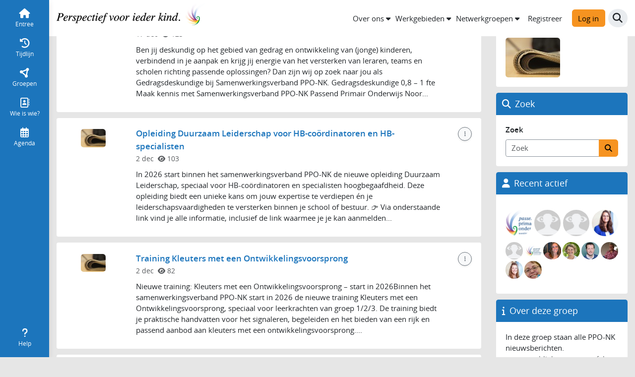

--- FILE ---
content_type: text/html; charset=utf-8
request_url: https://werkplaats.ppo-nk.nl/groups/8-nieuwsberichten/timeline
body_size: 13469
content:
<!DOCTYPE html>
<html xmlns="http://www.w3.org/1999/xhtml" lang="nl">
<head>
<title>Tijdlijn - Nieuwsberichten - Werkplaats PPO NK</title>
<meta http-equiv="Content-Type" content="text/html; charset=UTF-8">
<meta name="viewport" content="width=device-width, initial-scale=1.0">
<meta name="format-detection" content="telephone=no">
<meta property="og:title" content="Werkplaats PPO NK">
<meta property="og:description" content="">
<meta property="og:image" content="https://werkplaats.ppo-nk.nl/assets/android-chrome-192x192-5ed4b5168adc26761779acca780f5e81880052c56532d90508c49fac4b27b121.png">


<link rel="apple-touch-icon" type="image/png" href="/assets/apple-touch-icon-57x57-0b4f2030de0f5d57d1ccf2d445cab7da8c00e4d78f1e32c6770ca3535342b7ac.png" /><link rel="apple-touch-icon" type="image/png" href="/assets/apple-touch-icon-60x60-787c0d2a7af48bdb34c0b63c1e2fa0b4458bc6c0a7cd80273f58dc3cc2b3215d.png" /><link rel="apple-touch-icon" type="image/png" href="/assets/apple-touch-icon-72x72-b05116f9e17e5b75e3d31f2c91521d170e7eac9f5a2b2be38fa01af5150ce4a1.png" /><link rel="apple-touch-icon" type="image/png" href="/assets/apple-touch-icon-76x76-f236c2971cd045f2653a6bb5785400ca72529497bcd01db8348391c4f40f231b.png" /><link rel="apple-touch-icon" type="image/png" href="/assets/apple-touch-icon-114x114-46cd9f28c215ad0303f0a6c8415b50124c3cc2647bfdee3daa833f72a165fd47.png" /><link rel="apple-touch-icon" type="image/png" href="/assets/apple-touch-icon-120x120-609b979c20090a62287b0f8aeb64b7da3ac690bafa5e06fce288c52bc2704100.png" /><link rel="apple-touch-icon" type="image/png" href="/assets/apple-touch-icon-144x144-9678cac60ae43e68e1318665973fe1e092d67a0219bc2b2f2f4a3dbedbc04132.png" /><link rel="apple-touch-icon" type="image/png" href="/assets/apple-touch-icon-152x152-4a11d04e7bd45dfbcea98a07c1f5d0dbb5de46a525a46df6930480a6b4e0fa06.png" /><link rel="apple-touch-icon" type="image/png" href="/assets/apple-touch-icon-180x180-5c2693d285f7a93f93f1fcf378c8c6969bfd9a7504811d94739bbb4e154d79ae.png" /><link rel="icon" type="image/png" href="/assets/favicon-32x32-bd496833dea2f1d4684d40a9cdf86491889b7f6805c5a7c3920fd573552727f1.png" sizes="32x32" /><link rel="icon" type="image/png" href="/assets/favicon-96x96-c43a08811b6db8516c373bca26df113466fdc7df70220412b1ee927e156068a6.png" sizes="96x96" /><link rel="icon" type="image/png" href="/assets/favicon-16x16-1d1e618aebf6aa124ed99ec63c74d7a4c4df4ddbe6ec2972f8554ced9067de49.png" sizes="16x16" /><link rel="shortcut icon" type="image/x-icon" href="/assets/favicon-5040963fc958e310e331f7f463d0d92adc79e4e5447485701a55bdebf3a987ec.ico" /><link rel="icon" type="image/png" href="/assets/android-chrome-192x192-5ed4b5168adc26761779acca780f5e81880052c56532d90508c49fac4b27b121.png" sizes="192x192" /><link rel="manifest" href="/support/chrome_icons.json" />
<meta name="csrf-param" content="authenticity_token" />
<meta name="csrf-token" content="A3k506FkSU0-vyy3imtHwO10zac_H-7nj0WppSua_p3OYr_H2YnaAmEpb0tptezF9_mPuQRlYznwgfVvlP49FQ" />


<link rel="stylesheet" href="/assets/vendor-cfb3e083f21ab327c2837ad6152c5bbbc77a8790611dc9c0822e4c8a1b807468.css" />
<link rel="stylesheet" href="/assets/main-0d203c705e5a3ecc83b6d233ab5835c7ba0350ab8ce717a664bef6d70dfd7b69.css" />
<link rel="stylesheet" href="/assets/application-7e7c3c93ad0e7cc121006bc793c2ff2524538ec1e7394979ef19c3bbeac4c0a8.css" />

  <link rel="stylesheet" href="/assets/presentation_config-f75891c3c9f3495a88d8c6c5e98e096b5bd721f4e3361906b8a9974aec54c965.css" />

<link rel="stylesheet" href="/assets/print-fa3d84691d2cae7ab1949ab22458cff1d45036eb621a2d65c7c9821d4c7655a4.css" media="print" />

<script>
//<![CDATA[
window.env = {"env":"production","language":"nl","origin":"https://werkplaats.ppo-nk.nl","userId":null,"tiny_mce_license_key":"T7LK4951C872950D4DF2D2FCD06F6CF90CBE4ED0549A909A4CCD73B209E9FEE1"}
//]]>
</script>

<script src="/assets/editor-4aef1fd29569d70b3cc20634a9e53268eb599c98bf659e87797ed12e15509571.js"></script>
<script src="/assets/application-legacy-70e7b3fb51f0037a02a70ba14b9021d87065975842882793b96dc31ae41fdb36.js"></script>
<script src="/assets/application-6064fc92c77d2cf198f608377ca9ed4dc6f64a91c51212b5d1c59466028e0f8a.js"></script>

  <script src="/assets/lang/nl-3b058e553b434f89ea7382892730f3ac5bc534306ce8a5b793325a2a9e970727.js"></script>





<link rel="search" type="application/opensearchdescription+xml"
      title="Werkplaats PPO NK"
      href="/welcome/search_plugin.xml">
<script>
//<![CDATA[

window.name = 'main';
var link, linktitle, permalink;

//]]>
</script>
<style>
<!--

-->
</style>

</head>

<body lang="nl" class="loggedin-none unverified-account" data-action="timeline resize@window->desktop-sidebar#centerContent" data-controller="modal modal-request focus header-position desktop-sidebar auto-close-collapse-menus focus-center" data-path="groups-timeline">

  
<div id="stack-alerts" aria-live="polite" aria-atomic="true" role="alertdialog" class="d-flex flex-column justify-content-center">
  
</div>


    
<header class="header-menu fixed-top" data-controller="backdrop notifications" data-backdrop-exclude-value="desktop-menu-sidebar" data-header-position-target="headerMenu" data-notifications-get-list-url-value="https://werkplaats.ppo-nk.nl/notifications/list" data-notifications-mark-all-as-read-url-value="https://werkplaats.ppo-nk.nl/notifications/mark_all_as_read" data-notifications-unread-notifications-counter-outlet=".notifications-collapse-trigger" data-action="scroll@window-&gt;header-position#scroll resize@window-&gt;header-position#scroll resize@window-&gt;header-position#setOffsets">
  <div class="my-menu" data-header-position-target="myMenu">
    <nav class="navbar navbar-expand" data-header-position-target="navbar"><div class="container-fluid"><div class="main-logo-xs d-inline d-md-none"><a title="Perspectief voor ieder kind. Ga naar je startpagina op Werkplaats PPO NK." aria-label="Perspectief voor ieder kind. Ga naar je startpagina op Werkplaats PPO NK." class="navbar-brand" href="/welcome"><img alt="Perspectief voor ieder kind" class="" width="170" style="margin: 5px 0;" src="/assets/header-desktop-733ec8bb00f4f7a3b29420d1f4511bc9f08c13fe7d8a04c77791fb3d62980d04.svg" /></a></div><div class="main-logo d-none d-md-inline"><a title="Perspectief voor ieder kind. Ga naar je startpagina op Werkplaats PPO NK." aria-label="Perspectief voor ieder kind. Ga naar je startpagina op Werkplaats PPO NK." class="navbar-brand" href="/welcome"><img alt="Perspectief voor ieder kind" class="" width="300" style="margin: 5px 0;" src="/assets/header-desktop-733ec8bb00f4f7a3b29420d1f4511bc9f08c13fe7d8a04c77791fb3d62980d04.svg" /></a></div><div class="d-flex flex-row gap-5 ms-auto">
      <ul class="d-none d-lg-flex gap-1 navbar-nav align-items-center"><li class="d-none d-lg-flex gap-1 d-xl-none nav-item"><button class="nav-link collapsed quick-menu-button btn" role="button" type="button" data-controller="collapse-positioning" data-action="backdrop#toggle collapse-positioning#position resize@window-&gt;collapse-positioning#position" data-backdrop-target="button" data-collapse-positioning-parent-value=".my-menu" data-bs-toggle="collapse" data-bs-target="#quick_menu_item_desktop_collapse" aria-expanded="false" aria-controls="quick_menu_item_desktop_collapse"><span>Snelmenu</span><i class="icon fa-caret-down fas fold-unfold-icon" role="img" aria-hidden="true"></i></button></li><li class="d-none d-xl-flex gap-1 nav-item"><button class="nav-link collapsed quick-menu-item btn" role="button" type="button" data-controller="collapse-positioning" data-action="collapse-positioning#position resize@window-&gt;collapse-positioning#position backdrop#toggle" data-backdrop-target="button" data-collapse-positioning-parent-value=".my-menu" data-bs-toggle="collapse" data-bs-target="#quick_menu_item_61_collapse" aria-expanded="false" aria-controls="quick_menu_item_61_collapse"><span>Over ons</span><i class="icon fa-caret-down fas fold-unfold-icon" role="img" aria-hidden="true"></i></button><button class="nav-link collapsed quick-menu-item btn" role="button" type="button" data-controller="collapse-positioning" data-action="collapse-positioning#position resize@window-&gt;collapse-positioning#position backdrop#toggle" data-backdrop-target="button" data-collapse-positioning-parent-value=".my-menu" data-bs-toggle="collapse" data-bs-target="#quick_menu_item_1_collapse" aria-expanded="false" aria-controls="quick_menu_item_1_collapse"><span>Werkgebieden</span><i class="icon fa-caret-down fas fold-unfold-icon" role="img" aria-hidden="true"></i></button><button class="nav-link collapsed quick-menu-item btn" role="button" type="button" data-controller="collapse-positioning" data-action="collapse-positioning#position resize@window-&gt;collapse-positioning#position backdrop#toggle" data-backdrop-target="button" data-collapse-positioning-parent-value=".my-menu" data-bs-toggle="collapse" data-bs-target="#quick_menu_item_28_collapse" aria-expanded="false" aria-controls="quick_menu_item_28_collapse"><span>Netwerkgroepen</span><i class="icon fa-caret-down fas fold-unfold-icon" role="img" aria-hidden="true"></i></button></li></ul>
      <div class="d-flex align-items-center d-none d-xxl-flex header-search-form"><form class="d-flex flex-column" action="/groups/8-nieuwsberichten/timeline" accept-charset="UTF-8" method="get"><div class="input-group ui-front"><input placeholder="Zoekterm" class="form-control border-end-0" data-hotkey="KeyF" type="text" name="search[keyword]" /><button name="button" type="submit" class="btn btn-search input-group-append" aria-label="Zoek"><span class="visually-hidden">Zoek</span><i class="icon fa-magnifying-glass fas" role="img" aria-hidden="true"></i></button></div></form></div>
      <ul class="navbar-nav align-items-center"><li class="d-none d-lg-block"><a class="btn btn-link text-dark" href="/users/signup/new">Registreer</a><a class="btn btn-primary ms-3" href="/user_sessions/new">Log in</a></li><li class="nav-item"><button class="nav-link btn-link bg-round d-lg-none btn" role="button" type="button" data-controller="" data-action="backdrop#toggle" data-collapse-positioning-parent-value=".my-menu" data-backdrop-target="button" data-bs-toggle="collapse" data-bs-target="#mobile_login_collapse" aria-expanded="false" aria-controls="mobile_login_collapse" aria-label="Inlog- en registratiemenu" title="Inlog- en registratiemenu"><i class="icon fa-right-to-bracket fas fa-fw" role="img" aria-hidden="true"></i></button></li><li class="nav-item"><button class="nav-link btn-link bg-round d-xxl-none btn" role="button" type="button" data-controller="collapse-positioning" data-action="backdrop#toggle collapse-positioning#position resize@window-&gt;collapse-positioning#position focus#focus" data-collapse-positioning-parent-value=".my-menu" data-backdrop-target="button" data-focus-element-param="#mobile_search_collapse input" data-hotkey="KeyF-mobile" data-bs-toggle="collapse" data-bs-target="#mobile_search_collapse" aria-expanded="false" aria-controls="mobile_search_collapse" aria-label="Zoek" title="Zoek"><i class="icon fa-magnifying-glass fas fa-fw" role="img" title="Zoek" alt="Zoek"></i></button></li></ul>
</div></div></nav>    <div class="menu-collapse-item border-top scroll-75-vh collapse" id="quick_menu_item_61_collapse" data-backdrop-target="collapse" data-bs-parent=".my-menu"><div class="list-group list-group-flush"><a class="list-group-item list-group-item-action test d-flex align-items-center flex-row" aria-current="false" target="_blank" href="https://werkplaats.ppo-nk.nl/groups/35-onze-mensen-van-ppo-nk/welcome">Onze mensen</a><a class="list-group-item list-group-item-action test d-flex align-items-center flex-row" aria-current="false" target="_blank" href="https://werkplaats.ppo-nk.nl/groups/194-onze-nieuwe-beleidsdocumenten/welcome">Onze beleidsdocumenten</a><a class="list-group-item list-group-item-action test d-flex align-items-center flex-row" aria-current="false" target="_blank" href="https://ppo-nk.nl/">Onze organisatie</a><a class="list-group-item list-group-item-action test d-flex align-items-center flex-row" aria-current="false" target="_blank" href="https://werkplaats.ppo-nk.nl/groups/64-onze-scholen-swv/welcome">Deelnemende scholen</a><a class="list-group-item list-group-item-action test d-flex align-items-center flex-row" aria-current="false" target="_blank" href="https://werkplaats.ppo-nk.nl/groups/8-nieuwsberichten/welcome">Nieuwsberichten</a><a class="list-group-item list-group-item-action test d-flex align-items-center flex-row" aria-current="false" target="_blank" href="https://ppo-nk.nl/contact/">Contact</a><a class="list-group-item list-group-item-action test d-flex align-items-center flex-row" aria-current="false" target="_blank" href="https://ppo-nk.nl/verhalen/">Verhalen</a><a class="list-group-item list-group-item-action test d-flex align-items-center flex-row" aria-current="false" target="_blank" href="https://ppo-nk.nl/werken-bij/">Werken bij</a></div></div><div class="menu-collapse-item border-top scroll-75-vh collapse" id="quick_menu_item_1_collapse" data-backdrop-target="collapse" data-bs-parent=".my-menu"><div class="list-group list-group-flush"><a class="list-group-item list-group-item-action test d-flex align-items-center flex-row" aria-current="false" target="_blank" href="https://werkplaats.ppo-nk.nl/groups/45-alkmaar-noord/welcome">Alkmaar - Noord</a><a class="list-group-item list-group-item-action test d-flex align-items-center flex-row" aria-current="false" target="_blank" href="https://werkplaats.ppo-nk.nl/groups/53-alkmaar-oost/welcome">Alkmaar - Oost</a><a class="list-group-item list-group-item-action test d-flex align-items-center flex-row" aria-current="false" target="_blank" href="https://werkplaats.ppo-nk.nl/groups/23-alkmaar-zuid/welcome">Alkmaar - Zuid</a><a class="list-group-item list-group-item-action test d-flex align-items-center flex-row" aria-current="false" target="_blank" href="https://werkplaats.ppo-nk.nl/groups/22-bergen/welcome">Bergen</a><a class="list-group-item list-group-item-action test d-flex align-items-center flex-row" aria-current="false" target="_blank" href="https://werkplaats.ppo-nk.nl/groups/24-heiloo/welcome">Heiloo</a><a class="list-group-item list-group-item-action test d-flex align-items-center flex-row" aria-current="false" target="_blank" href="https://werkplaats.ppo-nk.nl/groups/44-langedijk/welcome">Langedijk</a><a class="list-group-item list-group-item-action test d-flex align-items-center flex-row" aria-current="false" target="_blank" href="https://werkplaats.ppo-nk.nl/groups/43-heerhugowaard-noord/welcome">HHwaard - Noord</a><a class="list-group-item list-group-item-action test d-flex align-items-center flex-row" aria-current="false" target="_blank" href="https://werkplaats.ppo-nk.nl/groups/17-heerhugowaard-zuid/welcome">HHwaard - Zuid</a></div></div><div class="menu-collapse-item border-top scroll-75-vh collapse" id="quick_menu_item_28_collapse" data-backdrop-target="collapse" data-bs-parent=".my-menu"><div class="list-group list-group-flush"><a class="list-group-item list-group-item-action test d-flex align-items-center flex-row" aria-current="false" target="_blank" href="https://werkplaats.ppo-nk.nl/groups/18-hoogbegaafd/welcome">Nwg Hoogbegaafdheid</a><a class="list-group-item list-group-item-action test d-flex align-items-center flex-row" aria-current="false" target="_blank" href="https://werkplaats.ppo-nk.nl/groups/51-inclusieondersteuner/welcome">Nwg Inclusieondersteuners</a><a class="list-group-item list-group-item-action test d-flex align-items-center flex-row" aria-current="false" target="_blank" href="https://werkplaats.ppo-nk.nl/groups/50-oza-2-5-7-jarigen/welcome">Nwg Het jonge kind</a><a class="list-group-item list-group-item-action test d-flex align-items-center flex-row" aria-current="false" target="_blank" href="https://werkplaats.ppo-nk.nl/groups/150-samen-leren-leven-nwg/welcome">Nwg Samen leren leven</a><a class="list-group-item list-group-item-action test d-flex align-items-center flex-row" aria-current="false" target="_blank" href="https://werkplaats.ppo-nk.nl/groups/13-nieuwkomers-nwg/welcome">Nwg Nieuwkomers</a><a class="list-group-item list-group-item-action test d-flex align-items-center flex-row" aria-current="false" target="_blank" href="https://werkplaats.ppo-nk.nl/groups/12-nwg-schoolaanwezigheid/welcome">Nwg Schoolaanwezigheid</a><a class="list-group-item list-group-item-action test d-flex align-items-center flex-row" aria-current="false" target="_blank" href="https://werkplaats.ppo-nk.nl/groups/11-virtueel-expertise-cluster/welcome">Nwg Virtueel expertise cluster</a><a class="list-group-item list-group-item-action test d-flex align-items-center flex-row" aria-current="false" target="_blank" href="https://werkplaats.ppo-nk.nl/groups/20-nwg-budget-werkgebieden/welcome">Nwg Budget werkgebieden</a><a class="list-group-item list-group-item-action test d-flex align-items-center flex-row" aria-current="false" target="_blank" href="https://werkplaats.ppo-nk.nl/groups/21-po-vo-nwg/welcome">Nwg PO-VO</a><a class="list-group-item list-group-item-action test d-flex align-items-center flex-row" aria-current="false" target="_blank" href="https://werkplaats.ppo-nk.nl/groups/259-nwg-leerlingenvervoer/welcome">Nwg Leerlingenvervoer</a><a class="list-group-item list-group-item-action test d-flex align-items-center flex-row" aria-current="false" target="_blank" href="https://ppo-nk.nl/oudersteunpunt/">Jeugd en Oudersteunpunt NK</a></div></div>
    <div class="menu-collapse-item collapse" id="quick_menu_item_desktop_collapse" data-backdrop-target="collapse" data-bs-parent=".my-menu"><div class="list-group list-group-flush"><button class="list-group-item list-group-item-action d-flex align-items-center accordion-button collapsed btn" role="button" type="button" data-bs-toggle="collapse" data-bs-target="#desktop_quick_menu_item_61" aria-expanded="false" aria-controls="desktop_quick_menu_item_61"><div>Over ons</div><i class="icon fa-chevron-down fas accordion-icon" role="img" aria-hidden="true"></i></button><div class="accordion-collapse collapse" id="desktop_quick_menu_item_61"><div class="accordion-body"><div class="list-group list-group-flush"><a class="list-group-item list-group-item-action test d-flex align-items-center flex-row" aria-current="false" target="_blank" href="https://werkplaats.ppo-nk.nl/groups/35-onze-mensen-van-ppo-nk/welcome">Onze mensen</a><a class="list-group-item list-group-item-action test d-flex align-items-center flex-row" aria-current="false" target="_blank" href="https://werkplaats.ppo-nk.nl/groups/194-onze-nieuwe-beleidsdocumenten/welcome">Onze beleidsdocumenten</a><a class="list-group-item list-group-item-action test d-flex align-items-center flex-row" aria-current="false" target="_blank" href="https://ppo-nk.nl/">Onze organisatie</a><a class="list-group-item list-group-item-action test d-flex align-items-center flex-row" aria-current="false" target="_blank" href="https://werkplaats.ppo-nk.nl/groups/64-onze-scholen-swv/welcome">Deelnemende scholen</a><a class="list-group-item list-group-item-action test d-flex align-items-center flex-row" aria-current="false" target="_blank" href="https://werkplaats.ppo-nk.nl/groups/8-nieuwsberichten/welcome">Nieuwsberichten</a><a class="list-group-item list-group-item-action test d-flex align-items-center flex-row" aria-current="false" target="_blank" href="https://ppo-nk.nl/contact/">Contact</a><a class="list-group-item list-group-item-action test d-flex align-items-center flex-row" aria-current="false" target="_blank" href="https://ppo-nk.nl/verhalen/">Verhalen</a><a class="list-group-item list-group-item-action test d-flex align-items-center flex-row" aria-current="false" target="_blank" href="https://ppo-nk.nl/werken-bij/">Werken bij</a></div></div></div><button class="list-group-item list-group-item-action d-flex align-items-center accordion-button collapsed btn" role="button" type="button" data-bs-toggle="collapse" data-bs-target="#desktop_quick_menu_item_1" aria-expanded="false" aria-controls="desktop_quick_menu_item_1"><div>Werkgebieden</div><i class="icon fa-chevron-down fas accordion-icon" role="img" aria-hidden="true"></i></button><div class="accordion-collapse collapse" id="desktop_quick_menu_item_1"><div class="accordion-body"><div class="list-group list-group-flush"><a class="list-group-item list-group-item-action test d-flex align-items-center flex-row" aria-current="false" target="_blank" href="https://werkplaats.ppo-nk.nl/groups/45-alkmaar-noord/welcome">Alkmaar - Noord</a><a class="list-group-item list-group-item-action test d-flex align-items-center flex-row" aria-current="false" target="_blank" href="https://werkplaats.ppo-nk.nl/groups/53-alkmaar-oost/welcome">Alkmaar - Oost</a><a class="list-group-item list-group-item-action test d-flex align-items-center flex-row" aria-current="false" target="_blank" href="https://werkplaats.ppo-nk.nl/groups/23-alkmaar-zuid/welcome">Alkmaar - Zuid</a><a class="list-group-item list-group-item-action test d-flex align-items-center flex-row" aria-current="false" target="_blank" href="https://werkplaats.ppo-nk.nl/groups/22-bergen/welcome">Bergen</a><a class="list-group-item list-group-item-action test d-flex align-items-center flex-row" aria-current="false" target="_blank" href="https://werkplaats.ppo-nk.nl/groups/24-heiloo/welcome">Heiloo</a><a class="list-group-item list-group-item-action test d-flex align-items-center flex-row" aria-current="false" target="_blank" href="https://werkplaats.ppo-nk.nl/groups/44-langedijk/welcome">Langedijk</a><a class="list-group-item list-group-item-action test d-flex align-items-center flex-row" aria-current="false" target="_blank" href="https://werkplaats.ppo-nk.nl/groups/43-heerhugowaard-noord/welcome">HHwaard - Noord</a><a class="list-group-item list-group-item-action test d-flex align-items-center flex-row" aria-current="false" target="_blank" href="https://werkplaats.ppo-nk.nl/groups/17-heerhugowaard-zuid/welcome">HHwaard - Zuid</a></div></div></div><button class="list-group-item list-group-item-action d-flex align-items-center accordion-button collapsed btn" role="button" type="button" data-bs-toggle="collapse" data-bs-target="#desktop_quick_menu_item_28" aria-expanded="false" aria-controls="desktop_quick_menu_item_28"><div>Netwerkgroepen</div><i class="icon fa-chevron-down fas accordion-icon" role="img" aria-hidden="true"></i></button><div class="accordion-collapse collapse" id="desktop_quick_menu_item_28"><div class="accordion-body"><div class="list-group list-group-flush"><a class="list-group-item list-group-item-action test d-flex align-items-center flex-row" aria-current="false" target="_blank" href="https://werkplaats.ppo-nk.nl/groups/18-hoogbegaafd/welcome">Nwg Hoogbegaafdheid</a><a class="list-group-item list-group-item-action test d-flex align-items-center flex-row" aria-current="false" target="_blank" href="https://werkplaats.ppo-nk.nl/groups/51-inclusieondersteuner/welcome">Nwg Inclusieondersteuners</a><a class="list-group-item list-group-item-action test d-flex align-items-center flex-row" aria-current="false" target="_blank" href="https://werkplaats.ppo-nk.nl/groups/50-oza-2-5-7-jarigen/welcome">Nwg Het jonge kind</a><a class="list-group-item list-group-item-action test d-flex align-items-center flex-row" aria-current="false" target="_blank" href="https://werkplaats.ppo-nk.nl/groups/150-samen-leren-leven-nwg/welcome">Nwg Samen leren leven</a><a class="list-group-item list-group-item-action test d-flex align-items-center flex-row" aria-current="false" target="_blank" href="https://werkplaats.ppo-nk.nl/groups/13-nieuwkomers-nwg/welcome">Nwg Nieuwkomers</a><a class="list-group-item list-group-item-action test d-flex align-items-center flex-row" aria-current="false" target="_blank" href="https://werkplaats.ppo-nk.nl/groups/12-nwg-schoolaanwezigheid/welcome">Nwg Schoolaanwezigheid</a><a class="list-group-item list-group-item-action test d-flex align-items-center flex-row" aria-current="false" target="_blank" href="https://werkplaats.ppo-nk.nl/groups/11-virtueel-expertise-cluster/welcome">Nwg Virtueel expertise cluster</a><a class="list-group-item list-group-item-action test d-flex align-items-center flex-row" aria-current="false" target="_blank" href="https://werkplaats.ppo-nk.nl/groups/20-nwg-budget-werkgebieden/welcome">Nwg Budget werkgebieden</a><a class="list-group-item list-group-item-action test d-flex align-items-center flex-row" aria-current="false" target="_blank" href="https://werkplaats.ppo-nk.nl/groups/21-po-vo-nwg/welcome">Nwg PO-VO</a><a class="list-group-item list-group-item-action test d-flex align-items-center flex-row" aria-current="false" target="_blank" href="https://werkplaats.ppo-nk.nl/groups/259-nwg-leerlingenvervoer/welcome">Nwg Leerlingenvervoer</a><a class="list-group-item list-group-item-action test d-flex align-items-center flex-row" aria-current="false" target="_blank" href="https://ppo-nk.nl/oudersteunpunt/">Jeugd en Oudersteunpunt NK</a></div></div></div></div></div>
    <div class="menu-collapse-item container-fluid border-top py-4 collapse" id="mobile_search_collapse" data-backdrop-target="collapse" data-bs-parent=".my-menu"><form class="d-flex flex-column" action="/groups/8-nieuwsberichten/timeline" accept-charset="UTF-8" method="get"><div class="input-group ui-front"><input placeholder="Zoekterm" class="form-control border-end-0" data-hotkey="KeyF" type="text" name="search[keyword]" /><button name="button" type="submit" class="btn btn-search input-group-append" aria-label="Zoek"><span class="visually-hidden">Zoek</span><i class="icon fa-magnifying-glass fas" role="img" aria-hidden="true"></i></button></div></form></div>
    
    
    <div class="menu-collapse-item border-top collapse" id="mobile_login_collapse" data-backdrop-target="collapse" data-bs-parent=".my-menu"><div class="list-group list-group-flush"><a class="list-group-item list-group-item-action" aria-current="false" href="/user_sessions/new">Log in</a><a class="list-group-item list-group-item-action" aria-current="false" href="/users/signup/new">Registreer</a></div></div>
</div></header>

<div class="desktop-menu-sidebar" id="sidebar_menu_items"
     data-controller="backdrop"
     data-header-position-target="sidebar">
  <div class="d-flex h-100">
    <nav class="d-flex flex-column justify-content-between py-3">
      <ul class="nav nav-pills nav-fill flex-column">
        <li class="d-flex align-items-center flex-column nav-item"><a data-hotkey="Digit1" aria-current="false" class="nav-link" href="/welcome"><i class="icon fa-house fas fa-fw" role="img" aria-hidden="true"></i><div>Entree</div></a></li><li class="d-flex align-items-center flex-column nav-item"><a data-hotkey="Digit2" aria-current="false" class="nav-link" href="/welcome/timeline"><i class="icon fa-clock-rotate-left fas fa-fw" role="img" aria-hidden="true"></i><div>Tijdlijn</div></a></li><li class="d-flex align-items-center flex-column nav-item"><a aria-current="false" class="nav-link" href="/groups"><i class="icon fa-circle-nodes fas fa-fw" role="img" aria-hidden="true"></i><div>Groepen</div></a></li><li class="d-flex align-items-center flex-column nav-item"><a data-hotkey="Digit5" aria-current="false" class="nav-link" href="/users"><i class="icon fa-address-book fa-regular fa-fw" role="img" aria-hidden="true"></i><div>Wie is wie?</div></a></li><li class="d-flex align-items-center flex-column nav-item"><a data-hotkey="Digit6" aria-current="false" class="nav-link" href="/calendar_events"><i class="icon fa-calendar-days fa-regular fa-fw" role="img" aria-hidden="true"></i><div>Agenda</div></a></li>
      </ul>
      <ul class="nav nav-pills nav-fill flex-column">
        <li class="nav-item" data-name="help"><button class="nav-link btn" role="button" type="button" data-action="backdrop#toggle" data-backdrop-target="button" data-bs-toggle="collapse" data-bs-target="#desktop_help_collapse" aria-expanded="false" aria-controls="desktop_help_collapse"><i class="icon fa-question fas fa-fw" role="img" aria-hidden="true"></i><div>Help</div></button></li>
      </ul>
    </nav>
    
    <div class="sidebar-menu-collapse collapse-horizontal collapse" id="desktop_share_collapse" data-backdrop-target="collapse" data-bs-parent="#sidebar_menu_items"><div class="sidebar-menu-collapse-header"><h2 class="heading h3 px-0 py-3" id=""><span class="container-horz"><span>Deel</span></span></h2><button title="Sluit" class="btn no-a11y-focus-ring" type="button" aria-label="Sluit" data-bs-toggle="collapse" data-bs-target="#desktop_share_collapse" data-action="toggle-icon#toggle backdrop#toggle"><i class="icon fa-xmark fas fa-lg" role="img" aria-hidden="true"></i></button></div><div class="sidebar-menu-collapse-body"><div class="sidebar-menu-collapse-item"><div class="list-group list-group-flush"></div></div></div></div>
    <div class="sidebar-menu-collapse collapse-horizontal collapse" id="desktop_help_collapse" data-backdrop-target="collapse" data-bs-parent="#sidebar_menu_items"><div class="sidebar-menu-collapse-header"><h2 class="heading h3 px-0 py-3" id=""><span class="container-horz"><span>Help</span></span></h2><button title="Sluit" class="btn no-a11y-focus-ring" type="button" aria-label="Sluit" data-bs-toggle="collapse" data-bs-target="#desktop_help_collapse" data-action="toggle-icon#toggle backdrop#toggle"><i class="icon fa-xmark fas fa-lg" role="img" aria-hidden="true"></i></button></div><div class="sidebar-menu-collapse-body"><div class="sidebar-menu-collapse-item"><div class="list-group list-group-flush"><a id="start-tour" class="list-group-item list-group-item-action zero-steps d-flex align-items-center flex-row" data-hotkey="KeyH" aria-label="Start rondleiding" href="#">Start rondleiding</a><a class="list-group-item list-group-item-action d-flex align-items-center flex-row" aria-current="false" href="/support/tips">Service en help</a></div></div></div></div>
    
  </div>
</div>

<div class="context-menu-container" data-header-position-target="contextMenu" data-data-actions="scroll@window-&gt;header-position#scroll
                                     resize@window-&gt;header-position#scroll
                                     resize@window-&gt;header-position#setOffsets"><div class="container-md g-0 g-md-5"><nav class="context-menu d-block" data-hotkey="KeyS"><ul class="menu list-unstyled"><li class="nav-item d-flex align-items-center"><div class="me-2 d-flex"><div class="position-relative d-flex"><a class="groupavatar" rel="" href="/groups/8-nieuwsberichten"><img title="Nieuwsberichten" alt="Nieuwsberichten" class="avatar rounded" loading="lazy" src="/group_avatars/183-1710927796.jpg" width="110" height="80" /></a></div></div></li><li class="nav-item context-menu-group-name"><a href="/groups/8-nieuwsberichten">Nieuwsberichten</a></li><li class="nav-item dropdown-group-content-item"><a data-name="welcome" href="/groups/8-nieuwsberichten/welcome">Entree</a></li><li class="nav-item dropdown-group-content-item"><a data-name="timeline" aria-current="page" class=" emphasis" href="/groups/8-nieuwsberichten/timeline">Tijdlijn<span class="visually-hidden">van de groep</span></a></li><li class="nav-item"><button class="nav-link collapsed btn" role="button" type="button" data-controller="collapse-positioning" data-action="collapse-positioning#position resize@window-&gt;collapse-positioning#position collapse-positioning#trapFocus" data-backdrop-target="button" data-collapse-positioning-parent-value=".context-menu" data-bs-toggle="collapse" data-bs-target="#group_context_more_items_collapse" aria-expanded="false" aria-controls="group_context_more_items_collapse"><span>Meer</span><i class="icon fa-caret-down fas fold-unfold-icon" role="img" aria-hidden="true"></i></button></li><li class="ms-auto group-context-buttons nav-item"><span class="me-4"></span></li></ul></nav></div><div class="collapse-content-item border-top collapse" id="group_context_more_items_collapse" data-background-target="collapse" data-bs-parent=".context-menu"><div class="list-group list-group-flush"><a class="list-group-item list-group-item-action d-flex align-items-center flex-row" aria-current="false" href="/groups/8-nieuwsberichten/welcome">entree</a><a class="list-group-item list-group-item-action active d-flex align-items-center flex-row" aria-current="true" href="/groups/8-nieuwsberichten/timeline">tijdlijn<span class="visually-hidden">van de groep</span></a><div class="list-group-item group-context-buttons"><span class="me-4"></span></div></div></div></div>

    <div class="fixed-bottom d-lg-none" id="mobile_menu_footer_items" data-controller="backdrop" data-header-position-target="footerMenu">
  <div class="menu-collapse-item collapse" id="quick_menu_item_mobile_collapse" data-backdrop-target="collapse" data-bs-parent="#mobile_menu_footer_items"><div class="list-group list-group-flush"><button class="list-group-item list-group-item-action d-flex align-items-center accordion-button collapsed btn" role="button" type="button" data-bs-toggle="collapse" data-bs-target="#mobile_quick_menu_item_61" aria-expanded="false" aria-controls="mobile_quick_menu_item_61"><div>Over ons</div><i class="icon fa-chevron-down fas accordion-icon" role="img" aria-hidden="true"></i></button><div class="accordion-collapse collapse" id="mobile_quick_menu_item_61"><div class="accordion-body"><div class="list-group list-group-flush"><a class="list-group-item list-group-item-action test d-flex align-items-center flex-row" aria-current="true" target="_blank" href="https://werkplaats.ppo-nk.nl/groups/35-onze-mensen-van-ppo-nk/welcome">Onze mensen</a><a class="list-group-item list-group-item-action test d-flex align-items-center flex-row" aria-current="true" target="_blank" href="https://werkplaats.ppo-nk.nl/groups/194-onze-nieuwe-beleidsdocumenten/welcome">Onze beleidsdocumenten</a><a class="list-group-item list-group-item-action test d-flex align-items-center flex-row" aria-current="true" target="_blank" href="https://ppo-nk.nl/">Onze organisatie</a><a class="list-group-item list-group-item-action test d-flex align-items-center flex-row" aria-current="true" target="_blank" href="https://werkplaats.ppo-nk.nl/groups/64-onze-scholen-swv/welcome">Deelnemende scholen</a><a class="list-group-item list-group-item-action test d-flex align-items-center flex-row" aria-current="true" target="_blank" href="https://werkplaats.ppo-nk.nl/groups/8-nieuwsberichten/welcome">Nieuwsberichten</a><a class="list-group-item list-group-item-action test d-flex align-items-center flex-row" aria-current="true" target="_blank" href="https://ppo-nk.nl/contact/">Contact</a><a class="list-group-item list-group-item-action test d-flex align-items-center flex-row" aria-current="true" target="_blank" href="https://ppo-nk.nl/verhalen/">Verhalen</a><a class="list-group-item list-group-item-action test d-flex align-items-center flex-row" aria-current="true" target="_blank" href="https://ppo-nk.nl/werken-bij/">Werken bij</a></div></div></div><button class="list-group-item list-group-item-action d-flex align-items-center accordion-button collapsed btn" role="button" type="button" data-bs-toggle="collapse" data-bs-target="#mobile_quick_menu_item_1" aria-expanded="false" aria-controls="mobile_quick_menu_item_1"><div>Werkgebieden</div><i class="icon fa-chevron-down fas accordion-icon" role="img" aria-hidden="true"></i></button><div class="accordion-collapse collapse" id="mobile_quick_menu_item_1"><div class="accordion-body"><div class="list-group list-group-flush"><a class="list-group-item list-group-item-action test d-flex align-items-center flex-row" aria-current="true" target="_blank" href="https://werkplaats.ppo-nk.nl/groups/45-alkmaar-noord/welcome">Alkmaar - Noord</a><a class="list-group-item list-group-item-action test d-flex align-items-center flex-row" aria-current="true" target="_blank" href="https://werkplaats.ppo-nk.nl/groups/53-alkmaar-oost/welcome">Alkmaar - Oost</a><a class="list-group-item list-group-item-action test d-flex align-items-center flex-row" aria-current="true" target="_blank" href="https://werkplaats.ppo-nk.nl/groups/23-alkmaar-zuid/welcome">Alkmaar - Zuid</a><a class="list-group-item list-group-item-action test d-flex align-items-center flex-row" aria-current="true" target="_blank" href="https://werkplaats.ppo-nk.nl/groups/22-bergen/welcome">Bergen</a><a class="list-group-item list-group-item-action test d-flex align-items-center flex-row" aria-current="true" target="_blank" href="https://werkplaats.ppo-nk.nl/groups/24-heiloo/welcome">Heiloo</a><a class="list-group-item list-group-item-action test d-flex align-items-center flex-row" aria-current="true" target="_blank" href="https://werkplaats.ppo-nk.nl/groups/44-langedijk/welcome">Langedijk</a><a class="list-group-item list-group-item-action test d-flex align-items-center flex-row" aria-current="true" target="_blank" href="https://werkplaats.ppo-nk.nl/groups/43-heerhugowaard-noord/welcome">HHwaard - Noord</a><a class="list-group-item list-group-item-action test d-flex align-items-center flex-row" aria-current="true" target="_blank" href="https://werkplaats.ppo-nk.nl/groups/17-heerhugowaard-zuid/welcome">HHwaard - Zuid</a></div></div></div><button class="list-group-item list-group-item-action d-flex align-items-center accordion-button collapsed btn" role="button" type="button" data-bs-toggle="collapse" data-bs-target="#mobile_quick_menu_item_28" aria-expanded="false" aria-controls="mobile_quick_menu_item_28"><div>Netwerkgroepen</div><i class="icon fa-chevron-down fas accordion-icon" role="img" aria-hidden="true"></i></button><div class="accordion-collapse collapse" id="mobile_quick_menu_item_28"><div class="accordion-body"><div class="list-group list-group-flush"><a class="list-group-item list-group-item-action test d-flex align-items-center flex-row" aria-current="true" target="_blank" href="https://werkplaats.ppo-nk.nl/groups/18-hoogbegaafd/welcome">Nwg Hoogbegaafdheid</a><a class="list-group-item list-group-item-action test d-flex align-items-center flex-row" aria-current="true" target="_blank" href="https://werkplaats.ppo-nk.nl/groups/51-inclusieondersteuner/welcome">Nwg Inclusieondersteuners</a><a class="list-group-item list-group-item-action test d-flex align-items-center flex-row" aria-current="true" target="_blank" href="https://werkplaats.ppo-nk.nl/groups/50-oza-2-5-7-jarigen/welcome">Nwg Het jonge kind</a><a class="list-group-item list-group-item-action test d-flex align-items-center flex-row" aria-current="true" target="_blank" href="https://werkplaats.ppo-nk.nl/groups/150-samen-leren-leven-nwg/welcome">Nwg Samen leren leven</a><a class="list-group-item list-group-item-action test d-flex align-items-center flex-row" aria-current="true" target="_blank" href="https://werkplaats.ppo-nk.nl/groups/13-nieuwkomers-nwg/welcome">Nwg Nieuwkomers</a><a class="list-group-item list-group-item-action test d-flex align-items-center flex-row" aria-current="true" target="_blank" href="https://werkplaats.ppo-nk.nl/groups/12-nwg-schoolaanwezigheid/welcome">Nwg Schoolaanwezigheid</a><a class="list-group-item list-group-item-action test d-flex align-items-center flex-row" aria-current="true" target="_blank" href="https://werkplaats.ppo-nk.nl/groups/11-virtueel-expertise-cluster/welcome">Nwg Virtueel expertise cluster</a><a class="list-group-item list-group-item-action test d-flex align-items-center flex-row" aria-current="true" target="_blank" href="https://werkplaats.ppo-nk.nl/groups/20-nwg-budget-werkgebieden/welcome">Nwg Budget werkgebieden</a><a class="list-group-item list-group-item-action test d-flex align-items-center flex-row" aria-current="true" target="_blank" href="https://werkplaats.ppo-nk.nl/groups/21-po-vo-nwg/welcome">Nwg PO-VO</a><a class="list-group-item list-group-item-action test d-flex align-items-center flex-row" aria-current="true" target="_blank" href="https://werkplaats.ppo-nk.nl/groups/259-nwg-leerlingenvervoer/welcome">Nwg Leerlingenvervoer</a><a class="list-group-item list-group-item-action test d-flex align-items-center flex-row" aria-current="true" target="_blank" href="https://ppo-nk.nl/oudersteunpunt/">Jeugd en Oudersteunpunt NK</a></div></div></div></div></div>
  <div class="menu-collapse-item collapse" id="mobile_share_collapse" data-backdrop-target="collapse" data-bs-parent="#mobile_menu_footer_items"><ul class="nav nav-pills nav-justified w-100"></ul></div>
  <div class="menu-collapse-item collapse" id="mobile_application_collapse" data-backdrop-target="collapse" data-bs-parent="#mobile_menu_footer_items"><div class="list-group list-group-flush"><a class="list-group-item list-group-item-action d-flex align-items-center flex-row" data-hotkey="Digit1" aria-current="true" href="/welcome"><i class="icon fa-house fas me-3 fa-fw" role="img" aria-hidden="true"></i><div>Entree</div></a><a class="list-group-item list-group-item-action d-flex align-items-center flex-row" data-hotkey="Digit2" aria-current="true" href="/welcome/timeline"><i class="icon fa-clock-rotate-left fas me-3 fa-fw" role="img" aria-hidden="true"></i><div>Tijdlijn</div></a><a class="list-group-item list-group-item-action d-flex align-items-center flex-row" aria-current="true" href="/groups"><i class="icon fa-circle-nodes fas me-3 fa-fw" role="img" aria-hidden="true"></i><div>Groepen</div></a><a class="list-group-item list-group-item-action d-flex align-items-center flex-row" data-hotkey="Digit5" aria-current="true" href="/users"><i class="icon fa-address-book fa-regular me-3 fa-fw" role="img" aria-hidden="true"></i><div>Wie is wie?</div></a><a class="list-group-item list-group-item-action d-flex align-items-center flex-row" data-hotkey="Digit6" aria-current="true" href="/calendar_events"><i class="icon fa-calendar-days fa-regular me-3 fa-fw" role="img" aria-hidden="true"></i><div>Agenda</div></a><hr><a class="list-group-item list-group-item-action d-flex align-items-center flex-row" aria-current="true" href="/support/tips"><i class="icon fa-question fas me-3 fa-fw" role="img" aria-hidden="true"></i><div>Service en help</div></a></div></div>
  <nav class="navbar mobile-menu mobile-menu-footer p-0" id="skiplink_anchor_target">
    <ul class="nav nav-pills nav-justified w-100"><li class="nav-item" data-name="quick_menu"><button class="nav-link btn" role="button" type="button" data-action="backdrop#toggle" data-backdrop-target="button" data-bs-toggle="collapse" data-bs-target="#quick_menu_item_mobile_collapse" aria-expanded="false" aria-controls="quick_menu_item_mobile_collapse"><i class="icon fa-ellipsis fas fa-fw" role="img" aria-hidden="true"></i><div>Snelmenu</div></button></li><li class="d-flex align-items-center flex-column nav-item"><a data-hotkey="Digit1" aria-current="false" class="nav-link" href="/welcome"><i class="icon fa-house fas fa-fw" role="img" aria-hidden="true"></i><div>Entree</div></a></li><li class="d-flex align-items-center flex-column nav-item"><a data-hotkey="Digit2" aria-current="false" class="nav-link" href="/welcome/timeline"><i class="icon fa-clock-rotate-left fas fa-fw" role="img" aria-hidden="true"></i><div>Tijdlijn</div></a></li><li class="nav-item" data-name="application_menu" data-controller="toggle-icon" data-toggle-icon-close-on-value="#mobile_application_collapse" data-toggle-icon-toggle-on-value="aria-expanded" data-toggle-icon-icons-value="{&quot;before&quot;:&quot;fa-bars&quot;,&quot;after&quot;:&quot;fa-times&quot;}"><button class="nav-link btn" role="button" type="button" data-action="toggle-icon#toggle backdrop#toggle" data-toggle-icon-target="item" data-backdrop-target="button" data-hotkey="Digit4-mobile-extra" data-bs-toggle="collapse" data-bs-target="#mobile_application_collapse" aria-expanded="false" aria-controls="mobile_application_collapse"><i class="icon fa-bars fas fa-fw" role="img" aria-hidden="true"></i><div>Menu</div></button></li></ul>

  </nav>
</div>



  <div id="main_content_for_skiplinks"
       class="hm-container"
       data-controller="keyboard-shortcut"
       data-keyboard-shortcut-enabled-value="true">
    <div class="container py-4">
      <div class="row main without-left" role="main">

            <div class="central col-sm-12 col-lg-9">
              
<section id="timeline" class="content--index">
  
  <div class="section-items"><div class="rounded-1 rounded border-0 shadow-none mb-4 card card-body"><article id="article_12145" class="row"><div data-name="content" class="col-12 order-3 col-md order-md-2"><h3 class="heading h4"><a class="child-spacing-normal container-horz" href="/articles/12145"><span>Vacature Gedragsdeskundige (0,8 - 1  fte)</span></a></h3><div class="mb-3"><ul name="statistics" class="list hrz"><li name="subtext" class="small text-body-secondary" title="Gepubliceerd op">17 dec</li><li name="subtext" class="small text-body-secondary"><i class="icon fa-eye fas" role="img" title="Bekeken" alt="Bekeken"></i>125</li></ul></div><p class="pb-3 medium" data-bs-target="/articles/12145">Ben jij deskundig op het gebied van gedrag en ontwikkeling van (jonge) kinderen, verbindend in je aanpak en krijg jij energie van het versterken van leraren, teams en scholen richting passende oplossingen? Dan zijn wij op zoek naar jou als Gedragsdeskundige bij Samenwerkingsverband PPO-NK.  Gedragsdeskundige 0,8 – 1 fte  Maak kennis met Samenwerkingsverband PPO-NK Passend Primair Onderwijs Noor...</p></div><div data-name="meta" class="col-auto order-1 col-md-2 order-md-1"><div class="my-2 d-flex" style="width:50px"><div class="position-relative d-flex"><a class="groupavatar" rel="" href="/groups/8-nieuwsberichten"><img title="Nieuwsberichten" alt="Nieuwsberichten" class="avatar rounded" loading="lazy" src="/group_avatars/183-1710927796.jpg" width="110" height="80" /></a></div></div></div><div data-name="right" class="col-auto order-2 col-md-auto order-md-3"><span class="container-horz"><div title="Actiemenu: Vacature Gedragsdeskundige (0,8 - 1  fte)" data-name="action-menu" class="d-inline dropdown"><button id="dropdownMenuButton-836142779234947459" class="dropdown-trigger text-center d-inline-block" title="Actiemenu: Vacature Gedragsdeskundige (0,8 - 1  fte)" data-bs-toggle="dropdown" aria-haspopup="true" aria-expanded="false" aria-label="Actiemenu: Vacature Gedragsdeskundige (0,8 - 1  fte)"><i class="icon fa-ellipsis-vertical fas" role="img" aria-hidden="true"></i></button><div class="dropdown-menu dropdown-menu-right" data-name="action-menu" data-bs-placement="bottom" role="menu" aria-labelledby="dropdownMenuButton-836142779234947459"><script>
//<![CDATA[
var addthis_config = { services_compact:'favorites,email,facebook,twitter,linkedin', services_expanded:'favorites,email,facebook,twitter,linkedin', ui_language:'nl' }
//]]>
</script><script src="https://s7.addthis.com/js/250/addthis_widget.js#username=xa-4d02327252d81410"></script><a class="dropdown-item" aria-label="Add this" title="Add this" role="menuitem" href="https://www.addthis.com/bookmark.php?v=250&amp;amp;username=xa-4d02327252d81410"><i class="icon fa-plus fas fa-fw me-2" role="img" aria-hidden="true"></i>Add this</a></div></div></span></div></article></div><div class="rounded-1 rounded border-0 shadow-none mb-4 card card-body"><article id="article_12121" class="row"><div data-name="content" class="col-12 order-3 col-md order-md-2"><h3 class="heading h4"><a class="child-spacing-normal container-horz" href="/articles/12121"><span>Opleiding Duurzaam Leiderschap voor HB-coördinatoren en HB-specialisten</span></a></h3><div class="mb-3"><ul name="statistics" class="list hrz"><li name="subtext" class="small text-body-secondary" title="Gepubliceerd op">2 dec</li><li name="subtext" class="small text-body-secondary"><i class="icon fa-eye fas" role="img" title="Bekeken" alt="Bekeken"></i>103</li></ul></div><p class="pb-3 medium" data-bs-target="/articles/12121">In 2026 start binnen het samenwerkingsverband PPO-NK de nieuwe opleiding Duurzaam Leiderschap, speciaal voor HB-coördinatoren en specialisten hoogbegaafdheid.  Deze opleiding biedt een unieke kans om jouw expertise te verdiepen én je leiderschapsvaardigheden te versterken binnen je school of bestuur.  👉 Via onderstaande link vind je alle informatie, inclusief de link waarmee je je kan aanmelden...</p></div><div data-name="meta" class="col-auto order-1 col-md-2 order-md-1"><div class="my-2 d-flex" style="width:50px"><div class="position-relative d-flex"><a class="groupavatar" rel="" href="/groups/8-nieuwsberichten"><img title="Nieuwsberichten" alt="Nieuwsberichten" class="avatar rounded" loading="lazy" src="/group_avatars/183-1710927796.jpg" width="110" height="80" /></a></div></div></div><div data-name="right" class="col-auto order-2 col-md-auto order-md-3"><span class="container-horz"><div title="Actiemenu: Opleiding Duurzaam Leiderschap voor HB-coördinatoren en HB-specialisten" data-name="action-menu" class="d-inline dropdown"><button id="dropdownMenuButton-836142779234947459" class="dropdown-trigger text-center d-inline-block" title="Actiemenu: Opleiding Duurzaam Leiderschap voor HB-coördinatoren en HB-specialisten" data-bs-toggle="dropdown" aria-haspopup="true" aria-expanded="false" aria-label="Actiemenu: Opleiding Duurzaam Leiderschap voor HB-coördinatoren en HB-specialisten"><i class="icon fa-ellipsis-vertical fas" role="img" aria-hidden="true"></i></button><div class="dropdown-menu dropdown-menu-right" data-name="action-menu" data-bs-placement="bottom" role="menu" aria-labelledby="dropdownMenuButton-836142779234947459"><script>
//<![CDATA[
var addthis_config = { services_compact:'favorites,email,facebook,twitter,linkedin', services_expanded:'favorites,email,facebook,twitter,linkedin', ui_language:'nl' }
//]]>
</script><script src="https://s7.addthis.com/js/250/addthis_widget.js#username=xa-4d02327252d81410"></script><a class="dropdown-item" aria-label="Add this" title="Add this" role="menuitem" href="https://www.addthis.com/bookmark.php?v=250&amp;amp;username=xa-4d02327252d81410"><i class="icon fa-plus fas fa-fw me-2" role="img" aria-hidden="true"></i>Add this</a></div></div></span></div></article></div><div class="rounded-1 rounded border-0 shadow-none mb-4 card card-body"><article id="article_12117" class="row"><div data-name="content" class="col-12 order-3 col-md order-md-2"><h3 class="heading h4"><a class="child-spacing-normal container-horz" href="/articles/12117"><span>Training Kleuters met een Ontwikkelingsvoorsprong</span></a></h3><div class="mb-3"><ul name="statistics" class="list hrz"><li name="subtext" class="small text-body-secondary" title="Gepubliceerd op">2 dec</li><li name="subtext" class="small text-body-secondary"><i class="icon fa-eye fas" role="img" title="Bekeken" alt="Bekeken"></i>82</li></ul></div><p class="pb-3 medium" data-bs-target="/articles/12117">Nieuwe training: Kleuters met een Ontwikkelingsvoorsprong – start in 2026Binnen het samenwerkingsverband PPO-NK start in 2026 de nieuwe training Kleuters met een Ontwikkelingsvoorsprong, speciaal voor leerkrachten van groep 1/2/3.  De training biedt je praktische handvatten voor het signaleren, begeleiden en het bieden van een rijk en passend aanbod aan kleuters met een ontwikkelingsvoorsprong....</p></div><div data-name="meta" class="col-auto order-1 col-md-2 order-md-1"><div class="my-2 d-flex" style="width:50px"><div class="position-relative d-flex"><a class="groupavatar" rel="" href="/groups/8-nieuwsberichten"><img title="Nieuwsberichten" alt="Nieuwsberichten" class="avatar rounded" loading="lazy" src="/group_avatars/183-1710927796.jpg" width="110" height="80" /></a></div></div></div><div data-name="right" class="col-auto order-2 col-md-auto order-md-3"><span class="container-horz"><div title="Actiemenu: Training Kleuters met een Ontwikkelingsvoorsprong" data-name="action-menu" class="d-inline dropdown"><button id="dropdownMenuButton-836142779234947459" class="dropdown-trigger text-center d-inline-block" title="Actiemenu: Training Kleuters met een Ontwikkelingsvoorsprong" data-bs-toggle="dropdown" aria-haspopup="true" aria-expanded="false" aria-label="Actiemenu: Training Kleuters met een Ontwikkelingsvoorsprong"><i class="icon fa-ellipsis-vertical fas" role="img" aria-hidden="true"></i></button><div class="dropdown-menu dropdown-menu-right" data-name="action-menu" data-bs-placement="bottom" role="menu" aria-labelledby="dropdownMenuButton-836142779234947459"><script>
//<![CDATA[
var addthis_config = { services_compact:'favorites,email,facebook,twitter,linkedin', services_expanded:'favorites,email,facebook,twitter,linkedin', ui_language:'nl' }
//]]>
</script><script src="https://s7.addthis.com/js/250/addthis_widget.js#username=xa-4d02327252d81410"></script><a class="dropdown-item" aria-label="Add this" title="Add this" role="menuitem" href="https://www.addthis.com/bookmark.php?v=250&amp;amp;username=xa-4d02327252d81410"><i class="icon fa-plus fas fa-fw me-2" role="img" aria-hidden="true"></i>Add this</a></div></div></span></div></article></div><div class="rounded-1 rounded border-0 shadow-none mb-4 card card-body"><article id="article_12078" class="row"><div data-name="content" class="col-12 order-3 col-md order-md-2"><h3 class="heading h4"><a class="child-spacing-normal container-horz" href="/articles/12078"><span>Vacature HB-coördinator werkgebied Bergen &amp; Heiloo</span></a></h3><div class="mb-3"><ul name="statistics" class="list hrz"><li name="subtext" class="small text-body-secondary" title="Gepubliceerd op">13 nov</li><li name="subtext" class="small text-body-secondary"><i class="icon fa-eye fas" role="img" title="Bekeken" alt="Bekeken"></i>197</li></ul></div><p class="pb-3 medium" data-bs-target="/articles/12078">(Hoog)begaafdheid: perspectief voor ieder kindOnze regio investeert al een flink aantal jaar in inclusief onderwijs, (hoog)begaafdheid is een van de onderwerpen waar wij in het kader van inclusief onderwijs met onze samenwerkingspartners over praten. Wij hebben al veel met elkaar bereikt. Wij zijn blij met de beweging die in gang is gezet, met de ontwikkelingen binnen de scholen, de werkgebiede...</p></div><div data-name="meta" class="col-auto order-1 col-md-2 order-md-1"><div class="my-2 d-flex" style="width:50px"><div class="position-relative d-flex"><a class="groupavatar" rel="" href="/groups/8-nieuwsberichten"><img title="Nieuwsberichten" alt="Nieuwsberichten" class="avatar rounded" loading="lazy" src="/group_avatars/183-1710927796.jpg" width="110" height="80" /></a></div></div></div><div data-name="right" class="col-auto order-2 col-md-auto order-md-3"><span class="container-horz"><div title="Actiemenu: Vacature HB-coördinator werkgebied Bergen &amp; Heiloo" data-name="action-menu" class="d-inline dropdown"><button id="dropdownMenuButton-836142779234947459" class="dropdown-trigger text-center d-inline-block" title="Actiemenu: Vacature HB-coördinator werkgebied Bergen &amp; Heiloo" data-bs-toggle="dropdown" aria-haspopup="true" aria-expanded="false" aria-label="Actiemenu: Vacature HB-coördinator werkgebied Bergen &amp; Heiloo"><i class="icon fa-ellipsis-vertical fas" role="img" aria-hidden="true"></i></button><div class="dropdown-menu dropdown-menu-right" data-name="action-menu" data-bs-placement="bottom" role="menu" aria-labelledby="dropdownMenuButton-836142779234947459"><script>
//<![CDATA[
var addthis_config = { services_compact:'favorites,email,facebook,twitter,linkedin', services_expanded:'favorites,email,facebook,twitter,linkedin', ui_language:'nl' }
//]]>
</script><script src="https://s7.addthis.com/js/250/addthis_widget.js#username=xa-4d02327252d81410"></script><a class="dropdown-item" aria-label="Add this" title="Add this" role="menuitem" href="https://www.addthis.com/bookmark.php?v=250&amp;amp;username=xa-4d02327252d81410"><i class="icon fa-plus fas fa-fw me-2" role="img" aria-hidden="true"></i>Add this</a></div></div></span></div></article></div><div class="rounded-1 rounded border-0 shadow-none mb-4 card card-body"><article id="article_11780" class="row"><div data-name="content" class="col-12 order-3 col-md order-md-2"><h3 class="heading h4"><a class="child-spacing-normal container-horz" href="/articles/11780"><span>Het is gelukt! Vijftien afleveringen van de podcast Als het anders gaat…</span></a></h3><div class="mb-3"><ul name="statistics" class="list hrz"><li name="subtext" class="small text-body-secondary" title="Gepubliceerd op">4 sep</li><li name="subtext" class="small text-body-secondary"><i class="icon fa-eye fas" role="img" title="Bekeken" alt="Bekeken"></i>219</li></ul></div><p class="pb-3 medium" data-bs-target="/articles/11780">Het is gelukt! Vijftien afleveringen van de podcast Als het anders gaat…  Altijd lachend naar school? Veel vrienden en mooie beoordelingen? Maar wat nu als het anders gaat? Als jouw kind passend onderwijs nodig heeft? In de podcast Als het anders gaat praat ervaringsdeskundige Jasmijn van Ipkens met de ouders van deze kinderen. 15 unieke verhalen van ouders over hun zoektocht van hun kind op de...</p></div><div data-name="meta" class="col-auto order-1 col-md-2 order-md-1"><div class="my-2 d-flex" style="width:50px"><div class="position-relative d-flex"><a class="groupavatar" rel="" href="/groups/8-nieuwsberichten"><img title="Nieuwsberichten" alt="Nieuwsberichten" class="avatar rounded" loading="lazy" src="/group_avatars/183-1710927796.jpg" width="110" height="80" /></a></div></div></div><div data-name="right" class="col-auto order-2 col-md-auto order-md-3"><span class="container-horz"><div title="Actiemenu: Het is gelukt! Vijftien afleveringen van de podcast Als het anders gaat…" data-name="action-menu" class="d-inline dropdown"><button id="dropdownMenuButton-836142779234947459" class="dropdown-trigger text-center d-inline-block" title="Actiemenu: Het is gelukt! Vijftien afleveringen van de podcast Als het anders gaat…" data-bs-toggle="dropdown" aria-haspopup="true" aria-expanded="false" aria-label="Actiemenu: Het is gelukt! Vijftien afleveringen van de podcast Als het anders gaat…"><i class="icon fa-ellipsis-vertical fas" role="img" aria-hidden="true"></i></button><div class="dropdown-menu dropdown-menu-right" data-name="action-menu" data-bs-placement="bottom" role="menu" aria-labelledby="dropdownMenuButton-836142779234947459"><script>
//<![CDATA[
var addthis_config = { services_compact:'favorites,email,facebook,twitter,linkedin', services_expanded:'favorites,email,facebook,twitter,linkedin', ui_language:'nl' }
//]]>
</script><script src="https://s7.addthis.com/js/250/addthis_widget.js#username=xa-4d02327252d81410"></script><a class="dropdown-item" aria-label="Add this" title="Add this" role="menuitem" href="https://www.addthis.com/bookmark.php?v=250&amp;amp;username=xa-4d02327252d81410"><i class="icon fa-plus fas fa-fw me-2" role="img" aria-hidden="true"></i>Add this</a></div></div></span></div></article></div><div class="rounded-1 rounded border-0 shadow-none mb-4 card card-body"><article id="article_11523" class="row"><div data-name="content" class="col-12 order-3 col-md order-md-2"><div class="row"><div class="col-12 order-2"><h3 class="heading h4"><a class="child-spacing-normal container-horz" href="/articles/11523"><span>Veranderingen in wet- en regelgeving in de positie van ouders en leerlingen in het passend onderwijs.</span></a></h3></div><div class="col-12 order-3"><div class="mb-3"><ul name="statistics" class="list hrz"><li name="subtext" class="small text-body-secondary" title="Gepubliceerd op">jul 2025</li><li name="subtext" class="small text-body-secondary"><i class="icon fa-comment fas" role="img" title="Reacties" alt="Reacties"></i>1</li><li name="subtext" class="small text-body-secondary"><i class="icon fa-eye fas" role="img" title="Bekeken" alt="Bekeken"></i>420</li></ul></div></div><div class="col-12 order-4"><div class="well swatch-gray-100 border-gray-200 rounded-1 rounded border mx-2 my-4 px-2 py-2"><div class="row  g-0 "><div data-name="well-meta" class="col-auto p-2"><div name="commenter" class="avatar-wrapper position-relative"><a class="useravatar" rel="" href="/users/26-secretariaat-ppo-nk"><img title="secretariaat PPO-NK" alt="secretariaat PPO-NK" class="avatar rounded-circle" loading="lazy" src="/user_avatars/845-1738226472.png" width="24" height="24" /></a></div></div><div data-name="well-content" class="col p-2"><span class="container-horz"><a class="stretched-link" href="/articles/11523#comment_8059"><b class="text-dark">secretariaat PPO-NK: </b><span class="text-dark">Bijgaand nog een factsheet</span></a></span><p class="small text-body-secondary"><span class="date dynamic-date" style="display:none">1751611435</span></p></div></div></div></div></div></div><div data-name="meta" class="col-auto order-1 col-md-2 order-md-1"><div class="my-2 d-flex" style="width:50px"><div class="position-relative d-flex"><a class="groupavatar" rel="" href="/groups/8-nieuwsberichten"><img title="Nieuwsberichten" alt="Nieuwsberichten" class="avatar rounded" loading="lazy" src="/group_avatars/183-1710927796.jpg" width="110" height="80" /></a></div></div></div><div data-name="right" class="col-auto order-2 col-md-auto order-md-3"><span class="container-horz"><div title="Actiemenu: Veranderingen in wet- en regelgeving in de positie van ouders en leerlingen in het passend onderwijs." data-name="action-menu" class="d-inline dropdown"><button id="dropdownMenuButton-836142779234947459" class="dropdown-trigger text-center d-inline-block" title="Actiemenu: Veranderingen in wet- en regelgeving in de positie van ouders en leerlingen in het passend onderwijs." data-bs-toggle="dropdown" aria-haspopup="true" aria-expanded="false" aria-label="Actiemenu: Veranderingen in wet- en regelgeving in de positie van ouders en leerlingen in het passend onderwijs."><i class="icon fa-ellipsis-vertical fas" role="img" aria-hidden="true"></i></button><div class="dropdown-menu dropdown-menu-right" data-name="action-menu" data-bs-placement="bottom" role="menu" aria-labelledby="dropdownMenuButton-836142779234947459"><script>
//<![CDATA[
var addthis_config = { services_compact:'favorites,email,facebook,twitter,linkedin', services_expanded:'favorites,email,facebook,twitter,linkedin', ui_language:'nl' }
//]]>
</script><script src="https://s7.addthis.com/js/250/addthis_widget.js#username=xa-4d02327252d81410"></script><a class="dropdown-item" aria-label="Add this" title="Add this" role="menuitem" href="https://www.addthis.com/bookmark.php?v=250&amp;amp;username=xa-4d02327252d81410"><i class="icon fa-plus fas fa-fw me-2" role="img" aria-hidden="true"></i>Add this</a></div></div></span></div></article></div><div class="rounded-1 rounded border-0 shadow-none mb-4 card card-body"><article id="article_11491" class="row"><div data-name="content" class="col-12 order-3 col-md order-md-2"><h3 class="heading h4"><a class="child-spacing-normal container-horz" href="/articles/11491"><span>Terugblik op Succesvolle thema avond over ‘Intensiteit bij (hoog)begaafde kinderen’</span></a></h3><div class="mb-3"><ul name="statistics" class="list hrz"><li name="subtext" class="small text-body-secondary" title="Gepubliceerd op">jun 2025</li><li name="subtext" class="small text-body-secondary"><i class="icon fa-eye fas" role="img" title="Bekeken" alt="Bekeken"></i>310</li></ul></div><p class="pb-3 medium" data-bs-target="/articles/11491">Succesvolle thema avond over ‘Intensiteit bij (hoog)begaafde kinderen’  We kijken terug op een zeer geslaagde thema avond over gevoeligheden en intensiteit bij (hoog)begaafde kinderen en kinderen met een ontwikkelingsvoorsprong. De avond vond plaats op maandag 16 juni en werd gekenmerkt door een grote opkomst, veel herkenning en waardevolle uitwisseling tussen ouders.  Saskia Huizer, specialist...</p></div><div data-name="meta" class="col-auto order-1 col-md-2 order-md-1"><div class="my-2 d-flex" style="width:50px"><div class="position-relative d-flex"><a class="groupavatar" rel="" href="/groups/8-nieuwsberichten"><img title="Nieuwsberichten" alt="Nieuwsberichten" class="avatar rounded" loading="lazy" src="/group_avatars/183-1710927796.jpg" width="110" height="80" /></a></div></div></div><div data-name="right" class="col-auto order-2 col-md-auto order-md-3"><span class="container-horz"><div title="Actiemenu: Terugblik op Succesvolle thema avond over ‘Intensiteit bij (hoog)begaafde kinderen’" data-name="action-menu" class="d-inline dropdown"><button id="dropdownMenuButton-836142779234947459" class="dropdown-trigger text-center d-inline-block" title="Actiemenu: Terugblik op Succesvolle thema avond over ‘Intensiteit bij (hoog)begaafde kinderen’" data-bs-toggle="dropdown" aria-haspopup="true" aria-expanded="false" aria-label="Actiemenu: Terugblik op Succesvolle thema avond over ‘Intensiteit bij (hoog)begaafde kinderen’"><i class="icon fa-ellipsis-vertical fas" role="img" aria-hidden="true"></i></button><div class="dropdown-menu dropdown-menu-right" data-name="action-menu" data-bs-placement="bottom" role="menu" aria-labelledby="dropdownMenuButton-836142779234947459"><script>
//<![CDATA[
var addthis_config = { services_compact:'favorites,email,facebook,twitter,linkedin', services_expanded:'favorites,email,facebook,twitter,linkedin', ui_language:'nl' }
//]]>
</script><script src="https://s7.addthis.com/js/250/addthis_widget.js#username=xa-4d02327252d81410"></script><a class="dropdown-item" aria-label="Add this" title="Add this" role="menuitem" href="https://www.addthis.com/bookmark.php?v=250&amp;amp;username=xa-4d02327252d81410"><i class="icon fa-plus fas fa-fw me-2" role="img" aria-hidden="true"></i>Add this</a></div></div></span></div></article></div><div class="rounded-1 rounded border-0 shadow-none mb-4 card card-body"><article id="article_11389" class="row"><div data-name="content" class="col-12 order-3 col-md order-md-2"><h3 class="heading h4"><a class="child-spacing-normal container-horz" href="/articles/11389"><span>Eerste podcast over passend onderwijs - initiatief van de netwerkgroep van JONK</span></a></h3><div class="mb-3"><ul name="statistics" class="list hrz"><li name="subtext" class="small text-body-secondary" title="Gepubliceerd op">apr 2025</li><li name="subtext" class="small text-body-secondary"><i class="icon fa-eye fas" role="img" title="Bekeken" alt="Bekeken"></i>314</li></ul></div><p class="pb-3 medium" data-bs-target="/articles/11389">Altijd lachend naar school? Veel vrienden en mooie beoordelingen? Maar wat nu als het anders gaat? Als jouw kind passend onderwijs nodig heeft? In de podcast ‘Als het anders gaat’ praat ervaringsdeskundige Jasmijn van Ipkens met de ouders van deze kinderen.15 unieke verhalen van ouders over hun zoektocht van hun kind op de basis- of middelbare school.    Passend onderwijs en ondersteuningAlle k...</p></div><div data-name="meta" class="col-auto order-1 col-md-2 order-md-1"><div class="my-2 d-flex" style="width:50px"><div class="position-relative d-flex"><a class="groupavatar" rel="" href="/groups/8-nieuwsberichten"><img title="Nieuwsberichten" alt="Nieuwsberichten" class="avatar rounded" loading="lazy" src="/group_avatars/183-1710927796.jpg" width="110" height="80" /></a></div></div></div><div data-name="right" class="col-auto order-2 col-md-auto order-md-3"><span class="container-horz"><div title="Actiemenu: Eerste podcast over passend onderwijs - initiatief van de netwerkgroep van JONK" data-name="action-menu" class="d-inline dropdown"><button id="dropdownMenuButton-836142779234947459" class="dropdown-trigger text-center d-inline-block" title="Actiemenu: Eerste podcast over passend onderwijs - initiatief van de netwerkgroep van JONK" data-bs-toggle="dropdown" aria-haspopup="true" aria-expanded="false" aria-label="Actiemenu: Eerste podcast over passend onderwijs - initiatief van de netwerkgroep van JONK"><i class="icon fa-ellipsis-vertical fas" role="img" aria-hidden="true"></i></button><div class="dropdown-menu dropdown-menu-right" data-name="action-menu" data-bs-placement="bottom" role="menu" aria-labelledby="dropdownMenuButton-836142779234947459"><script>
//<![CDATA[
var addthis_config = { services_compact:'favorites,email,facebook,twitter,linkedin', services_expanded:'favorites,email,facebook,twitter,linkedin', ui_language:'nl' }
//]]>
</script><script src="https://s7.addthis.com/js/250/addthis_widget.js#username=xa-4d02327252d81410"></script><a class="dropdown-item" aria-label="Add this" title="Add this" role="menuitem" href="https://www.addthis.com/bookmark.php?v=250&amp;amp;username=xa-4d02327252d81410"><i class="icon fa-plus fas fa-fw me-2" role="img" aria-hidden="true"></i>Add this</a></div></div></span></div></article></div><div class="rounded-1 rounded border-0 shadow-none mb-4 card card-body"><article id="about_site_18401" class="row"><div data-name="content" class="col-12 order-3 col-md order-md-2"><div class="row"><div class="col-12 order-2"><h3 class="heading h4"><a class="child-spacing-normal container-horz" href="/thoughts/18401"><span>Terugblik conferentie inclusief onderwijs op 25 februari 2025</span></a></h3></div><div class="col-12 order-1"></div><div class="col-12 order-3"><div class="mb-3"><ul name="statistics" class="list hrz"><li name="subtext" class="small text-body-secondary" title="Gepubliceerd op 2 april 2025">apr 2025</li><li name="subtext" class="small text-body-secondary" title="Auteur">PPO-NK - community beheer</li><li name="subtext" class="small text-body-secondary"><i class="icon fa-link fas" role="img" title="Gekoppeld" alt="Gekoppeld"></i></li><li name="subtext" class="small text-body-secondary"><i class="icon fa-eye fas" role="img" title="Bekeken" alt="Bekeken"></i>433</li></ul></div></div><div class="col-12 order-4"><div class="well swatch-gray-100 rounded-1 rounded mx-2 my-4 p-0 border-0 overflow-hidden"><div class="row  g-0 "><div data-name="content" class="col p-2"><h4 class="h5">Vimeo</h4><a class="stretched-link small text-body-secondary" href="https://vimeo.com/1068825563/0889845bd4?share=copy">https://vimeo.com/1068825563/0889845bd4?share=copy</a><p class="pb-3 small">Sorry, we couldn’t find that page</p></div></div></div></div></div></div><div data-name="meta" class="col-auto order-1 col-md-2 order-md-1"><div name="author" class="avatar-wrapper position-relative"><a class="useravatar" rel="" href="/users/289-ppo-nk-community-beheer"><img title="PPO-NK - community beheer" alt="PPO-NK - community beheer" class="avatar rounded-circle" loading="lazy" src="/user_avatars/779-1497939433.jpg" width="52" height="52" /></a></div><div class="my-2 d-flex" style="width:50px"><div class="position-relative d-flex"><a class="groupavatar" rel="" href="/groups/8-nieuwsberichten"><img title="Nieuwsberichten" alt="Nieuwsberichten" class="avatar rounded" loading="lazy" src="/group_avatars/183-1710927796.jpg" width="110" height="80" /></a></div></div></div><div data-name="right" class="col-auto order-2 col-md-auto order-md-3"><span class="container-horz"></span></div></article></div><div class="rounded-1 rounded border-0 shadow-none mb-4 card card-body"><article id="about_document_17483" class="row"><div data-name="content" class="col-12 order-3 col-md order-md-2"><div class="row"><div class="col-12 order-2"><h3 class="heading h4"><a class="child-spacing-normal container-horz" href="/thoughts/17483"><span>MAGAZINE De Groeiklas - leren denken - 5 jarig bestaan Groeiklas Alkmaar Noord</span></a></h3></div><div class="col-12 order-1"></div><div class="col-12 order-3"><div class="mb-3"><ul name="statistics" class="list hrz"><li name="subtext" class="small text-body-secondary" title="Gepubliceerd op 18 december 2024">dec 2024</li><li name="subtext" class="small text-body-secondary" title="Auteur">PPO-NK - community beheer</li><li name="subtext" class="small text-body-secondary"><i class="icon fa-paperclip fas" role="img" title="Met documenten" alt="Met documenten"></i>1</li><li name="subtext" class="small text-body-secondary"><i class="icon fa-eye fas" role="img" title="Bekeken" alt="Bekeken"></i>744</li></ul></div></div><div class="col-12 order-4"><p class="pb-3 medium formatted" data-target="/thoughts/17483"></p></div></div></div><div data-name="meta" class="col-auto order-1 col-md-2 order-md-1"><div name="author" class="avatar-wrapper position-relative"><a class="useravatar" rel="" href="/users/289-ppo-nk-community-beheer"><img title="PPO-NK - community beheer" alt="PPO-NK - community beheer" class="avatar rounded-circle" loading="lazy" src="/user_avatars/779-1497939433.jpg" width="52" height="52" /></a></div><div class="my-2 d-flex" style="width:50px"><div class="position-relative d-flex"><a class="groupavatar" rel="" href="/groups/8-nieuwsberichten"><img title="Nieuwsberichten" alt="Nieuwsberichten" class="avatar rounded" loading="lazy" src="/group_avatars/183-1710927796.jpg" width="110" height="80" /></a></div></div></div><div data-name="right" class="col-auto order-2 col-md-auto order-md-3"><span class="container-horz"></span></div></article></div><div class="rounded-1 rounded border-0 shadow-none mb-4 card card-body"><article id="free_thought_17423" class="row"><div data-name="content" class="col-12 order-3 col-md order-md-2"><div class="row"><div class="col-12 order-2"><h3 class="heading h4"><a class="child-spacing-normal container-horz" href="/thoughts/17423"><span>Terugblik | Studiedag gespecialiseerd onderwijs - 4 november </span></a></h3></div><div class="col-12 order-1"></div><div class="col-12 order-3"><div class="mb-3"><ul name="statistics" class="list hrz"><li name="subtext" class="small text-body-secondary" title="Gepubliceerd op 16 december 2024">dec 2024</li><li name="subtext" class="small text-body-secondary" title="Auteur">PPO-NK - community beheer</li><li name="subtext" class="small text-body-secondary"><i class="icon fa-eye fas" role="img" title="Bekeken" alt="Bekeken"></i>396</li></ul></div></div><div class="col-12 order-4"><p class="pb-3 medium formatted" data-target="/thoughts/17423">Ruim 240 onderwijsprofessionals uit het gespecialiseerd onderwijs kwamen in november bij elkaar in de Cultuurkoepel in Heiloo voor een gezamenlijke studiedag over gedrag. De speciale scholen zien dat in hun regio de ondersteuningsvragen van hun leerlingen complexer worden en moeten daarop aansluiten. Tegelijkertijd is de uitdaging om het regulier onderwijs te helpen versterken. Expertisecluster Nexus van de Aloysius Stichting organiseerde de s...</p></div></div></div><div data-name="meta" class="col-auto order-1 col-md-2 order-md-1"><div name="author" class="avatar-wrapper position-relative"><a class="useravatar" rel="" href="/users/289-ppo-nk-community-beheer"><img title="PPO-NK - community beheer" alt="PPO-NK - community beheer" class="avatar rounded-circle" loading="lazy" src="/user_avatars/779-1497939433.jpg" width="52" height="52" /></a></div><div class="my-2 d-flex" style="width:50px"><div class="position-relative d-flex"><a class="groupavatar" rel="" href="/groups/8-nieuwsberichten"><img title="Nieuwsberichten" alt="Nieuwsberichten" class="avatar rounded" loading="lazy" src="/group_avatars/183-1710927796.jpg" width="110" height="80" /></a></div></div></div><div data-name="right" class="col-auto order-2 col-md-auto order-md-3"><span class="container-horz"></span></div></article></div><div class="rounded-1 rounded border-0 shadow-none mb-4 card card-body"><article id="free_thought_17420" class="row"><div data-name="content" class="col-12 order-3 col-md order-md-2"><div class="row"><div class="col-12 order-2"><h3 class="heading h4"><a class="child-spacing-normal container-horz" href="/thoughts/17420"><span>Terugblik | Werkbezoek swv po en vo Noord-Kennemerland - Steunpunt Passend Onderwijs - 28 november 2024</span></a></h3></div><div class="col-12 order-1"></div><div class="col-12 order-3"><div class="mb-3"><ul name="statistics" class="list hrz"><li name="subtext" class="small text-body-secondary" title="Gepubliceerd op 16 december 2024">dec 2024</li><li name="subtext" class="small text-body-secondary" title="Auteur">PPO-NK - community beheer</li><li name="subtext" class="small text-body-secondary"><i class="icon fa-eye fas" role="img" title="Bekeken" alt="Bekeken"></i>370</li></ul></div></div><div class="col-12 order-4"><p class="pb-3 medium formatted" data-target="/thoughts/17420">Op donderdag 28 november openden de samenwerkingsverbanden po en vo van Noord-Kennemerland de deuren om een 50-tal geïnteresseerden mee te nemen rondom interprofessioneel samenwerken binnen inclusief onderwijs.   Interprofessioneel samenwerken binnen inclusief onderwijs Janneke Oosterman, directeur-bestuurder PPO-NK en Barbara Gubbels, directeur- bestuurder samenwerkingsverband vo Noord-Kennemerland, openden het werkbezoek met het delen van hu...</p></div></div></div><div data-name="meta" class="col-auto order-1 col-md-2 order-md-1"><div name="author" class="avatar-wrapper position-relative"><a class="useravatar" rel="" href="/users/289-ppo-nk-community-beheer"><img title="PPO-NK - community beheer" alt="PPO-NK - community beheer" class="avatar rounded-circle" loading="lazy" src="/user_avatars/779-1497939433.jpg" width="52" height="52" /></a></div><div class="my-2 d-flex" style="width:50px"><div class="position-relative d-flex"><a class="groupavatar" rel="" href="/groups/8-nieuwsberichten"><img title="Nieuwsberichten" alt="Nieuwsberichten" class="avatar rounded" loading="lazy" src="/group_avatars/183-1710927796.jpg" width="110" height="80" /></a></div></div></div><div data-name="right" class="col-auto order-2 col-md-auto order-md-3"><span class="container-horz"></span></div></article></div><div class="rounded-1 rounded border-0 shadow-none mb-4 card card-body"><article id="about_document_17195" class="row"><div data-name="content" class="col-12 order-3 col-md order-md-2"><div class="row"><div class="col-12 order-2"><h3 class="heading h4"><a class="child-spacing-normal container-horz" href="/thoughts/17195"><span>UITNODIGING - Autismenetwerk Noord-Holland  - Samen werken aan inclusief onderwijs - 6 februari 2025</span></a></h3></div><div class="col-12 order-1"></div><div class="col-12 order-3"><div class="mb-3"><ul name="statistics" class="list hrz"><li name="subtext" class="small text-body-secondary" title="Gepubliceerd op 1 december 2024">dec 2024</li><li name="subtext" class="small text-body-secondary" title="Auteur">PPO-NK - community beheer</li><li name="subtext" class="small text-body-secondary"><i class="icon fa-paperclip fas" role="img" title="Met documenten" alt="Met documenten"></i>1</li><li name="subtext" class="small text-body-secondary"><i class="icon fa-eye fas" role="img" title="Bekeken" alt="Bekeken"></i>779</li></ul></div></div><div class="col-12 order-4"><p class="pb-3 medium formatted" data-target="/thoughts/17195">Op donderdag 6 februari ben je van harte welkom bij PPO-NK (samenwerkingsverband passend primair onderwijs Noord-Kennemerland) en het samenwerkingsverband vo Noord-Kennemerland in Alkmaar. Beide samenwerkingsverbanden hebben de beweging naar inclusiever onderwijs van kinderen en jongeren in de regio Noord-Kennemerland omarmd. We streven ernaar dat kinderen en jongeren in hun eigen buurt, stadsdeel, dorp samen leren én samen leven. De samenwerk...</p></div></div></div><div data-name="meta" class="col-auto order-1 col-md-2 order-md-1"><div name="author" class="avatar-wrapper position-relative"><a class="useravatar" rel="" href="/users/289-ppo-nk-community-beheer"><img title="PPO-NK - community beheer" alt="PPO-NK - community beheer" class="avatar rounded-circle" loading="lazy" src="/user_avatars/779-1497939433.jpg" width="52" height="52" /></a></div><div class="my-2 d-flex" style="width:50px"><div class="position-relative d-flex"><a class="groupavatar" rel="" href="/groups/8-nieuwsberichten"><img title="Nieuwsberichten" alt="Nieuwsberichten" class="avatar rounded" loading="lazy" src="/group_avatars/183-1710927796.jpg" width="110" height="80" /></a></div></div></div><div data-name="right" class="col-auto order-2 col-md-auto order-md-3"><span class="container-horz"></span></div></article></div><div class="rounded-1 rounded border-0 shadow-none mb-4 card card-body"><article id="free_thought_17017" class="row"><div data-name="content" class="col-12 order-3 col-md order-md-2"><div class="row"><div class="col-12 order-2"><h3 class="heading h4"><a class="child-spacing-normal container-horz" href="/thoughts/17017"><span>Succesvolle workshop omtrent “Executive Functies’ voor professionals</span></a></h3></div><div class="col-12 order-1"></div><div class="col-12 order-3"><div class="mb-3"><ul name="statistics" class="list hrz"><li name="subtext" class="small text-body-secondary" title="Gepubliceerd op 5 november 2024">nov 2024</li><li name="subtext" class="small text-body-secondary" title="Auteur">PPO-NK - community beheer</li><li name="subtext" class="small text-body-secondary"><i class="icon fa-comment fas" role="img" title="Reacties" alt="Reacties"></i>2</li><li name="subtext" class="small text-body-secondary"><i class="icon fa-eye fas" role="img" title="Bekeken" alt="Bekeken"></i>486</li></ul></div></div><div class="col-12 order-4"><div class="well swatch-gray-100 border-gray-200 rounded-1 rounded border mx-2 my-4 px-2 py-2"><div class="row  g-0 "><div data-name="well-meta" class="col-auto p-2"><div name="commenter" class="avatar-wrapper position-relative"><a class="useravatar" rel="" href="/users/1695-colette-van-triest"><img title="Colette van Triest" alt="Colette van Triest" class="avatar rounded-circle" loading="lazy" src="/user_avatars/4041-1710322576.jpg" width="24" height="24" /></a></div></div><div data-name="well-content" class="col p-2"><span class="container-horz"><a class="stretched-link" href="/thoughts/17017#comment_7175"><b class="text-dark">Colette van Triest: </b><span class="text-dark">Beste @eefjepieterse,  Als het goed is heb je inmiddels een reactie op je vraag in je mailbox ontvangen.  Met vriendelijke groet,  Colette van Triest  Projectleider (hoog)begaafdheid</span></a></span><p class="small text-body-secondary"><span class="date dynamic-date" style="display:none">1732697822</span></p></div></div></div></div></div></div><div data-name="meta" class="col-auto order-1 col-md-2 order-md-1"><div name="author" class="avatar-wrapper position-relative"><a class="useravatar" rel="" href="/users/289-ppo-nk-community-beheer"><img title="PPO-NK - community beheer" alt="PPO-NK - community beheer" class="avatar rounded-circle" loading="lazy" src="/user_avatars/779-1497939433.jpg" width="52" height="52" /></a></div><div class="my-2 d-flex" style="width:50px"><div class="position-relative d-flex"><a class="groupavatar" rel="" href="/groups/8-nieuwsberichten"><img title="Nieuwsberichten" alt="Nieuwsberichten" class="avatar rounded" loading="lazy" src="/group_avatars/183-1710927796.jpg" width="110" height="80" /></a></div></div></div><div data-name="right" class="col-auto order-2 col-md-auto order-md-3"><span class="container-horz"></span></div></article></div><div class="rounded-1 rounded border-0 shadow-none mb-4 card card-body"><article id="about_document_17075" class="row"><div data-name="content" class="col-12 order-3 col-md order-md-2"><div class="row"><div class="col-12 order-2"><h3 class="heading h4"><a class="child-spacing-normal container-horz" href="/thoughts/17075"><span>Dialoogsessie ‘Veerkrachtige Ouders’ – Achter veerkrachtige kinderen staan veerkrachtige ouders!</span></a></h3></div><div class="col-12 order-1"></div><div class="col-12 order-3"><div class="mb-3"><ul name="statistics" class="list hrz"><li name="subtext" class="small text-body-secondary" title="Gepubliceerd op 19 november 2024">nov 2024</li><li name="subtext" class="small text-body-secondary" title="Auteur">PPO-NK - community beheer</li><li name="subtext" class="small text-body-secondary"><i class="icon fa-paperclip fas" role="img" title="Met documenten" alt="Met documenten"></i>1</li><li name="subtext" class="small text-body-secondary"><i class="icon fa-eye fas" role="img" title="Bekeken" alt="Bekeken"></i>725</li></ul></div></div><div class="col-12 order-4"><p class="pb-3 medium formatted" data-target="/thoughts/17075">Veerkrachtige ouders: de sleutel tot veerkrachtige kinderen.   Samen leren en samen leven: Door elkaars perspectieven te begrijpen, versterken we onze rol als (opvoed)partners en verrijken we de omgeving waarin kinderen opgroeien. Samen kunnen we meer bereiken voor kinderen én hun ouders. Op 7 oktober 2024 kwamen ouders, zorgprofessionals en onderwijsprofessionals samen voor de derde inspirerende dialoogsessie over de mentale veerkracht van k...</p></div></div></div><div data-name="meta" class="col-auto order-1 col-md-2 order-md-1"><div name="author" class="avatar-wrapper position-relative"><a class="useravatar" rel="" href="/users/289-ppo-nk-community-beheer"><img title="PPO-NK - community beheer" alt="PPO-NK - community beheer" class="avatar rounded-circle" loading="lazy" src="/user_avatars/779-1497939433.jpg" width="52" height="52" /></a></div><div class="my-2 d-flex" style="width:50px"><div class="position-relative d-flex"><a class="groupavatar" rel="" href="/groups/8-nieuwsberichten"><img title="Nieuwsberichten" alt="Nieuwsberichten" class="avatar rounded" loading="lazy" src="/group_avatars/183-1710927796.jpg" width="110" height="80" /></a></div></div></div><div data-name="right" class="col-auto order-2 col-md-auto order-md-3"><span class="container-horz"></span></div></article></div><div class="rounded-1 rounded border-0 shadow-none mb-4 card card-body"><article id="free_thought_17059" class="row"><div data-name="content" class="col-12 order-3 col-md order-md-2"><div class="row"><div class="col-12 order-2"><h3 class="heading h4"><a class="child-spacing-normal container-horz" href="/thoughts/17059"><span>Feestelijke afronding van de vernieuwde Basistraining TOP dossier voor IB-ers.</span></a></h3></div><div class="col-12 order-1"></div><div class="col-12 order-3"><div class="mb-3"><ul name="statistics" class="list hrz"><li name="subtext" class="small text-body-secondary" title="Gepubliceerd op 8 november 2024">nov 2024</li><li name="subtext" class="small text-body-secondary" title="Auteur">PPO-NK - community beheer</li><li name="subtext" class="small text-body-secondary"><i class="icon fa-eye fas" role="img" title="Bekeken" alt="Bekeken"></i>412</li></ul></div></div><div class="col-12 order-4"><p class="pb-3 medium formatted" data-target="/thoughts/17059">Vandaag heeft de eerste lichting startende IB-ers het Certificaat Basistraining TOP dossier voor IB-ers in ontvangst mogen nemen.   In 4 bijeenkomsten hebben zij, onder leiding van Yvonne Vellinga consulent van PPO-NK, de HGW cyclus en de vier kwadranten van het TOP dossier verkend en ervaringen uitgewisseld.  Alle deelnemers van harte gefeliciteerd met het behaalde resultaat en veel plezier om de opgedane kennis in jullie eigen schoolprakti...</p></div></div></div><div data-name="meta" class="col-auto order-1 col-md-2 order-md-1"><div name="author" class="avatar-wrapper position-relative"><a class="useravatar" rel="" href="/users/289-ppo-nk-community-beheer"><img title="PPO-NK - community beheer" alt="PPO-NK - community beheer" class="avatar rounded-circle" loading="lazy" src="/user_avatars/779-1497939433.jpg" width="52" height="52" /></a></div><div class="my-2 d-flex" style="width:50px"><div class="position-relative d-flex"><a class="groupavatar" rel="" href="/groups/8-nieuwsberichten"><img title="Nieuwsberichten" alt="Nieuwsberichten" class="avatar rounded" loading="lazy" src="/group_avatars/183-1710927796.jpg" width="110" height="80" /></a></div></div></div><div data-name="right" class="col-auto order-2 col-md-auto order-md-3"><span class="container-horz"></span></div></article></div><div class="rounded-1 rounded border-0 shadow-none mb-4 card card-body"><article id="free_thought_16978" class="row"><div data-name="content" class="col-12 order-3 col-md order-md-2"><div class="row"><div class="col-12 order-2"><h3 class="heading h4"><a class="child-spacing-normal container-horz" href="/thoughts/16978"><span>Kindcentrum De Vaart laat leerlingen van het speciaal onderwijs instromen: ‘Kansen voor elk kind’</span></a></h3></div><div class="col-12 order-1"></div><div class="col-12 order-3"><div class="mb-3"><ul name="statistics" class="list hrz"><li name="subtext" class="small text-body-secondary" title="Gepubliceerd op 1 november 2024">nov 2024</li><li name="subtext" class="small text-body-secondary" title="Auteur">PPO-NK - community beheer</li><li name="subtext" class="small text-body-secondary"><i class="icon fa-eye fas" role="img" title="Bekeken" alt="Bekeken"></i>582</li></ul></div></div><div class="col-12 order-4"><p class="pb-3 medium formatted" data-target="/thoughts/16978">Kinderen laten instromen in het regulier basisonderwijs als blijkt dat zij op het speciaal onderwijs niet (meer) op hun plek zijn: daar lag een kans, constateerden Nexus en Kindcentrum De Vaart. En zo geschiedde. Inmiddels zijn er zeven leerlingen ingestroomd in de bovenbouw op De Vaart nadat zij een paar jaar speciaal basisonderwijs hebben gevolgd bij Nexus. “Mijn dochters hebben meer zelfvertrouwen, hun niveau van leren is in één jaar flin...</p></div></div></div><div data-name="meta" class="col-auto order-1 col-md-2 order-md-1"><div name="author" class="avatar-wrapper position-relative"><a class="useravatar" rel="" href="/users/289-ppo-nk-community-beheer"><img title="PPO-NK - community beheer" alt="PPO-NK - community beheer" class="avatar rounded-circle" loading="lazy" src="/user_avatars/779-1497939433.jpg" width="52" height="52" /></a></div><div class="my-2 d-flex" style="width:50px"><div class="position-relative d-flex"><a class="groupavatar" rel="" href="/groups/8-nieuwsberichten"><img title="Nieuwsberichten" alt="Nieuwsberichten" class="avatar rounded" loading="lazy" src="/group_avatars/183-1710927796.jpg" width="110" height="80" /></a></div></div></div><div data-name="right" class="col-auto order-2 col-md-auto order-md-3"><span class="container-horz"></span></div></article></div><div class="rounded-1 rounded border-0 shadow-none mb-4 card card-body"><article id="about_document_16975" class="row"><div data-name="content" class="col-12 order-3 col-md order-md-2"><div class="row"><div class="col-12 order-2"><h3 class="heading h4"><a class="child-spacing-normal container-horz" href="/thoughts/16975"><span>Artikel - Vanuit een meervoudig perspectief werken aan inclusief onderwijs.</span></a></h3></div><div class="col-12 order-1"></div><div class="col-12 order-3"><div class="mb-3"><ul name="statistics" class="list hrz"><li name="subtext" class="small text-body-secondary" title="Gepubliceerd op 1 november 2024">nov 2024</li><li name="subtext" class="small text-body-secondary" title="Auteur">PPO-NK - community beheer</li><li name="subtext" class="small text-body-secondary"><i class="icon fa-paperclip fas" role="img" title="Met documenten" alt="Met documenten"></i>1</li><li name="subtext" class="small text-body-secondary"><i class="icon fa-eye fas" role="img" title="Bekeken" alt="Bekeken"></i>750</li></ul></div></div><div class="col-12 order-4"><p class="pb-3 medium formatted" data-target="/thoughts/16975">De samenwerkingsverbanden po en vo in Noord-Kennemerland trekken steeds vaker samen op, zo ook in de beweging naar inclusiever onderwijs.  In de rubriek &#39;Inclusie in de spotlight&#39; van oktober vertellen Eva Schmidt-Cnossen en Meta Streefland, consulenten van respectievelijk samenwerkingsverband po en vo, vanuit welke visie ze hieraan werken en tot welke aanpak en activiteiten dit leidt. ‘Netwerkorganisatie’ en ‘meervoudig perspectief’ zijn sleu...</p></div></div></div><div data-name="meta" class="col-auto order-1 col-md-2 order-md-1"><div name="author" class="avatar-wrapper position-relative"><a class="useravatar" rel="" href="/users/289-ppo-nk-community-beheer"><img title="PPO-NK - community beheer" alt="PPO-NK - community beheer" class="avatar rounded-circle" loading="lazy" src="/user_avatars/779-1497939433.jpg" width="52" height="52" /></a></div><div class="my-2 d-flex" style="width:50px"><div class="position-relative d-flex"><a class="groupavatar" rel="" href="/groups/8-nieuwsberichten"><img title="Nieuwsberichten" alt="Nieuwsberichten" class="avatar rounded" loading="lazy" src="/group_avatars/183-1710927796.jpg" width="110" height="80" /></a></div></div></div><div data-name="right" class="col-auto order-2 col-md-auto order-md-3"><span class="container-horz"></span></div></article></div><div class="rounded-1 rounded border-0 shadow-none mb-4 card card-body"><article id="about_document_16699" class="row"><div data-name="content" class="col-12 order-3 col-md order-md-2"><div class="row"><div class="col-12 order-2"><h3 class="heading h4"><a class="child-spacing-normal container-horz" href="/thoughts/16699"><span>Vacature - leerkracht bovenbestuurlijke plusklas Heerhugowaard</span></a></h3></div><div class="col-12 order-1"></div><div class="col-12 order-3"><div class="mb-3"><ul name="statistics" class="list hrz"><li name="subtext" class="small text-body-secondary" title="Gepubliceerd op 30 september 2024">sep 2024</li><li name="subtext" class="small text-body-secondary" title="Auteur">PPO-NK - community beheer</li><li name="subtext" class="small text-body-secondary"><i class="icon fa-paperclip fas" role="img" title="Met documenten" alt="Met documenten"></i>1</li><li name="subtext" class="small text-body-secondary"><i class="icon fa-eye fas" role="img" title="Bekeken" alt="Bekeken"></i>902</li></ul></div></div><div class="col-12 order-4"><p class="pb-3 medium formatted" data-target="/thoughts/16699">Wij zijn op zoek naar een leerkracht voor onze bovenbestuurlijke plusklas   Voor onze bovenbestuurlijke plusklas in Heerhugowaard zijn wij z.s.m. op zoek naar een leerkracht. De bovenbestuurlijke plusklas is een gezamenlijk bovenschool onderwijsaanbod binnen Heerhugowaard, voor hoogbegaafde leerlingen met specifieke onderwijs- en ondersteuningsbehoeften. Binnen de bovenbestuurlijke plusklas krijgen hoogbegaafde leerlingen van groep 1 t/m groep...</p></div></div></div><div data-name="meta" class="col-auto order-1 col-md-2 order-md-1"><div name="author" class="avatar-wrapper position-relative"><a class="useravatar" rel="" href="/users/289-ppo-nk-community-beheer"><img title="PPO-NK - community beheer" alt="PPO-NK - community beheer" class="avatar rounded-circle" loading="lazy" src="/user_avatars/779-1497939433.jpg" width="52" height="52" /></a></div><div class="my-2 d-flex" style="width:50px"><div class="position-relative d-flex"><a class="groupavatar" rel="" href="/groups/8-nieuwsberichten"><img title="Nieuwsberichten" alt="Nieuwsberichten" class="avatar rounded" loading="lazy" src="/group_avatars/183-1710927796.jpg" width="110" height="80" /></a></div></div></div><div data-name="right" class="col-auto order-2 col-md-auto order-md-3"><span class="container-horz"></span></div></article></div><div class="rounded-1 rounded border-0 shadow-none mb-4 card card-body"><article id="about_document_16642" class="row"><div data-name="content" class="col-12 order-3 col-md order-md-2"><div class="row"><div class="col-12 order-2"><h3 class="heading h4"><a class="child-spacing-normal container-horz" href="/thoughts/16642"><span>UITNODIGING - Masterclasses Transformatieve School</span></a></h3></div><div class="col-12 order-1"></div><div class="col-12 order-3"><div class="mb-3"><ul name="statistics" class="list hrz"><li name="subtext" class="small text-body-secondary" title="Gepubliceerd op 24 september 2024">sep 2024</li><li name="subtext" class="small text-body-secondary" title="Auteur">PPO-NK - community beheer</li><li name="subtext" class="small text-body-secondary"><i class="icon fa-paperclip fas" role="img" title="Met documenten" alt="Met documenten"></i>1</li><li name="subtext" class="small text-body-secondary"><i class="icon fa-eye fas" role="img" title="Bekeken" alt="Bekeken"></i>947</li></ul></div></div><div class="col-12 order-4"><p class="pb-3 medium formatted" data-target="/thoughts/16642">Hoe kunnen we binnen onze regio ervoor zorgen dat kinderen en jongeren zich, ondanks een spagaat tussen de leefwerelden,  in het basis- en voortgezet onderwijs veerkrachtig ontwikkelen en  geloven in hun eigen kunnen? En welke interventies kan je als school en professional hiervoor inzetten? Deze en andere vragen komen aanbod in de Masterclasses Transformatieve School door Iliass El Hadioui   In drie interactieve masterclasses maak je kennis ...</p></div></div></div><div data-name="meta" class="col-auto order-1 col-md-2 order-md-1"><div name="author" class="avatar-wrapper position-relative"><a class="useravatar" rel="" href="/users/289-ppo-nk-community-beheer"><img title="PPO-NK - community beheer" alt="PPO-NK - community beheer" class="avatar rounded-circle" loading="lazy" src="/user_avatars/779-1497939433.jpg" width="52" height="52" /></a></div><div class="my-2 d-flex" style="width:50px"><div class="position-relative d-flex"><a class="groupavatar" rel="" href="/groups/8-nieuwsberichten"><img title="Nieuwsberichten" alt="Nieuwsberichten" class="avatar rounded" loading="lazy" src="/group_avatars/183-1710927796.jpg" width="110" height="80" /></a></div></div></div><div data-name="right" class="col-auto order-2 col-md-auto order-md-3"><span class="container-horz"></span></div></article></div></div>
  <div class="pagination justify-content-center" id="more-placeholder"><a class="btn btn-primary" data-remote="true" href="/groups/8-nieuwsberichten/more_timeline?page=2&amp;view=all_posts">Meer&hellip;</a></div>
</section>



            </div>
              <div id="margin_right" class="right col col-sm-12 col-lg-3">
                
                  <div class="card custom-header-colors rounded-1 rounded border-0 shadow-none mb-4 d-flex group__summary--right flex-column">
    <h3 class="heading card-header h4 swatch-secondary border-secondary border-bottom px-3 py-3 font-widget-heading"><span class="container-horz"><i class="icon fa-circle-nodes fas ps-2" role="img" aria-hidden="true"></i><span>Nieuwsberichten</span></span></h3>
    <div class="card-body d-flex overflow-y-auto d-flex flex-column">
      <div class="me-2 d-flex"><div class="position-relative d-flex"><a class="groupavatar" rel="" href="/groups/8-nieuwsberichten"><img title="Nieuwsberichten" alt="Nieuwsberichten" class="avatar rounded" loading="lazy" src="/group_avatars/183-1710927796.jpg" width="110" height="80" /></a></div></div>
</div></div>
  
  <div class="card custom-header-colors rounded-1 rounded border-0 shadow-none mb-4 d-flex search-or-filter--right flex-column">
    <h3 class="heading card-header h4 swatch-secondary border-secondary border-bottom px-3 py-3 font-widget-heading"><span class="container-horz"><i class="icon fa-magnifying-glass fas ps-2" role="img" aria-hidden="true"></i><span>Zoek</span></span></h3>
    <div class="card-body d-flex overflow-y-auto d-flex flex-column">
      
<form id="search_form" action="/groups/8-nieuwsberichten/search" accept-charset="UTF-8" method="get">
  <div class="form-group"><label class="form-label" for="search_keyword">Zoek</label><div class="input-group"><input placeholder="Zoek" name="keyword" class="form-control" type="text" id="search_keyword" /><button name="commit" type="submit" class="btn btn-primary" data-disable-with="&lt;i class=&quot;icon fa-magnifying-glass fas&quot; role=&quot;img&quot; aria-hidden=&quot;true&quot;&gt;&lt;/i&gt;" aria-label="Zoek"><i class="icon fa-magnifying-glass fas" role="img" aria-hidden="true"></i></button></div></div>
</form>
</div></div>
<div class="card custom-header-colors rounded-1 rounded border-0 shadow-none mb-4 d-flex group__members--right flex-column">
  <h3 class="heading card-header h4 swatch-secondary border-secondary border-bottom px-3 py-3 font-widget-heading"><span class="container-horz"><i class="icon fa-user fas ps-2" role="img" aria-hidden="true"></i><span>Recent actief</span></span></h3>
  <div class="card-body d-flex overflow-y-auto d-flex flex-column">
    <div class="timeline-mosaic"><div class="mosaic mosaic-people-medium basic-content-block"><div name="user" class="avatar-wrapper position-relative"><a class="useravatar" rel="" href="/users/26-secretariaat-ppo-nk"><img title="secretariaat PPO-NK" alt="secretariaat PPO-NK" class="avatar rounded-circle" loading="lazy" src="/user_avatars/843-1738226472.png" width="110" height="110" /></a></div><div name="user" class="avatar-wrapper position-relative"><a class="useravatar" rel="" href="/users/2201-chantal-van-geemen"><img title="Chantal van Geemen" alt="Chantal van Geemen" class="avatar rounded-circle" loading="lazy" src="/assets/avatars/nophoto_1_110x110-2c18a92821e6019185b73cce5d074778c9c2dec94f493d58b5549c8a933ee82c.jpg" width="110" height="110" /></a></div><div name="user" class="avatar-wrapper position-relative"><a class="useravatar" rel="" href="/users/2146-debeir"><img title="deBeir" alt="deBeir" class="avatar rounded-circle" loading="lazy" src="/assets/avatars/nophoto_1_110x110-2c18a92821e6019185b73cce5d074778c9c2dec94f493d58b5549c8a933ee82c.jpg" width="110" height="110" /></a></div><div name="user" class="avatar-wrapper position-relative"><a class="useravatar" rel="" href="/users/48-manuela-de-bruijne"><img title="manuela de Bruijne" alt="manuela de Bruijne" class="avatar rounded-circle" loading="lazy" src="/user_avatars/373-1625736114.jpg" width="110" height="110" /></a></div></div><div class=" mosaic-small mosaic-people-small basic-content-block"><div name="user" class="avatar-wrapper position-relative"><a class="useravatar" rel="" href="/users/1300-moniek-groenevelt-steynis"><img title="Moniek Groenevelt - Steynis" alt="Moniek Groenevelt - Steynis" class="avatar rounded-circle" loading="lazy" src="/assets/avatars/nophoto_1_52x52-b6a00139a0c867e874fc31e30bdcdfc460ee4234a8400f268ce57fec9c80e3e0.jpg" width="52" height="52" /></a></div><div name="user" class="avatar-wrapper position-relative"><a class="useravatar" rel="" href="/users/289-ppo-nk-community-beheer"><img title="PPO-NK - community beheer" alt="PPO-NK - community beheer" class="avatar rounded-circle" loading="lazy" src="/user_avatars/779-1497939433.jpg" width="52" height="52" /></a></div><div name="user" class="avatar-wrapper position-relative"><a class="useravatar" rel="" href="/users/1810-keshia-elhorst"><img title="Keshia Elhorst" alt="Keshia Elhorst" class="avatar rounded-circle" loading="lazy" src="/user_avatars/4441-1726496175.jpg" width="52" height="52" /></a></div><div name="user" class="avatar-wrapper position-relative"><a class="useravatar" rel="" href="/users/535-yvonne-vellinga"><img title="Yvonne Vellinga" alt="Yvonne Vellinga" class="avatar rounded-circle" loading="lazy" src="/user_avatars/1279-1567595323.jpg" width="52" height="52" /></a></div><div name="user" class="avatar-wrapper position-relative"><a class="useravatar" rel="" href="/users/897"><img title="Marcel Reining" alt="Marcel Reining" class="avatar rounded-circle" loading="lazy" src="/user_avatars/2179-1641563575.jpg" width="52" height="52" /></a></div><div name="user" class="avatar-wrapper position-relative"><a class="useravatar" rel="" href="/users/14-gerard-steenhof"><img title="Gerard Steenhof" alt="Gerard Steenhof" class="avatar rounded-circle" loading="lazy" src="/user_avatars/74-1466502509.jpg" width="52" height="52" /></a></div><div name="user" class="avatar-wrapper position-relative"><a class="useravatar" rel="" href="/users/566-gerrie-jullens"><img title="Gerrie Jullens" alt="Gerrie Jullens" class="avatar rounded-circle" loading="lazy" src="/user_avatars/1989-1630928929.jpg" width="52" height="52" /></a></div><div name="user" class="avatar-wrapper position-relative"><a class="useravatar" rel="" href="/users/240-willie-van-der-pijl"><img title="Willie van der Pijl" alt="Willie van der Pijl" class="avatar rounded-circle" loading="lazy" src="/user_avatars/594-1485270835.jpg" width="52" height="52" /></a></div></div></div>
</div></div>
<div class="card custom-header-colors rounded-1 rounded border-0 shadow-none mb-4 d-flex flex-column">
  <h3 class="heading card-header h4 swatch-secondary border-secondary border-bottom px-3 py-3 font-widget-heading"><span class="container-horz"><i class="icon fa-info fas ps-2" role="img" aria-hidden="true"></i><span>Over deze groep</span></span></h3>
  <div class="card-body d-flex overflow-y-auto d-flex flex-column">
      <p>
        In deze groep staan alle PPO-NK nieuwsberichten.
      </p>
    <ul name="group-statistics" class="list hrz"><li name="subtext" class="small text-body-secondary">status: publiek</li><li name="subtext" class="small text-body-secondary">gestart op: feb 2016</li><li name="subtext" class="small text-body-secondary">7 leden</li><li name="subtext" class="small text-body-secondary">298 bijdragen</li></ul>
</div></div>

              </div>
      </div>
    </div>
  </div>
    

  <footer id="site_footer" class="site-footer link-text-capitalize-first">
    <div class="container">
      <div class="row g-0">
        <div class="col"><ul class="list hrz"><li><a href="/support/tips">Service &amp; help</a></li><li><a id="keyboard_shortcut_list" class="" title="Sneltoetsen" aria-label="Sneltoetsen" data-dialog="keyboard_shortcut_list" data-action="ajax:complete-&gt;modal-request#respond" data-remote="true" href="/support/keyboard_shortcut_list">Sneltoetsen</a></li></ul></div>
      </div>
    </div>
  </footer>


  <div class="skiplinks dropdown-menu">
  <ul class="nav flex-column" role="menu" aria-label="Toegankelijkslinks">
    <li class="nav-item" role="menuitem">
      <a id="main_content_skiplink" class="skiplink dropdown-item" href="#main_content_for_skiplinks">Naar hoofdinhoud</a>
    </li>
    <li class="nav-item d-none d-lg-block" role="menuitem">
      <a id="main_menu_sidebar_skiplink" class="skiplink dropdown-item" href="#sidebar_menu_items">Naar menu</a>
    </li>
    <li class="nav-item d-block d-lg-none" role="menuitem">
      <a id="main_menu_footer_skiplink" class="skiplink dropdown-item" href="#skiplink_anchor_target">Naar menu</a>
    </li>
      <li class="nav-item" role="menuitem">
        <a id="margin_skiplink" class="skiplink dropdown-item" href="#margin_right">Naar kantlijn</a>
      </li>
      <li class="nav-item" role="menuitem">
        <a id="footer_skiplink" class="skiplink dropdown-item" href="#site_footer">Naar footer</a>
      </li>
  </ul>
</div>


  
  
  
  <div data-modal-request-target="placeholder">
    

  </div>
  <style>:root { --sidebar-width: 11ch; }</style>
</body>
</html>


--- FILE ---
content_type: text/css
request_url: https://werkplaats.ppo-nk.nl/assets/presentation_config-f75891c3c9f3495a88d8c6c5e98e096b5bd721f4e3361906b8a9974aec54c965.css
body_size: 86968
content:
@charset "UTF-8";:root{font-size:15px}.font-default-heading{font-family:Open Sans,sans-serif!important;font-size:1rem!important;font-weight:600!important;line-height:1.6!important}.font-navigation{font-family:Open Sans,sans-serif!important;font-size:.9rem!important;font-weight:400!important;line-height:1.2!important}.font-widget-heading,.widget-action-plus-button{font-family:Open Sans,sans-serif!important;font-size:1.2rem!important;font-weight:400!important;line-height:1.6!important}.font-medium-bold-label{font-family:!important;font-size:!important;font-weight:600!important;line-height:!important}.font-navigation{font-family:Open Sans,sans-serif!important;font-size:1rem!important;font-weight:400!important;line-height:1.6!important}.font-navigation{font-family:Open Sans,sans-serif!important;font-size:.8rem!important;font-weight:400!important;line-height:1.6!important}.font-text{font-family:Open Sans,sans-serif!important;font-size:1rem!important;font-weight:400!important;line-height:1.5!important}.font-context-menu{font-family:Open Sans,sans-serif!important;font-size:.9rem!important;font-weight:400!important;line-height:1.5!important}/*!
   * Bootstrap  v5.3.3 (https://getbootstrap.com/)
   * Copyright 2011-2024 The Bootstrap Authors
   * Licensed under MIT (https://github.com/twbs/bootstrap/blob/main/LICENSE)
   */:root,[data-bs-theme=light]{--bs-blue: #0d6efd;--bs-indigo: #6610f2;--bs-purple: #6f42c1;--bs-pink: #d63384;--bs-red: #dc3545;--bs-orange: #fd7e14;--bs-yellow: #ffc107;--bs-green: #198754;--bs-teal: #20c997;--bs-cyan: #0dcaf0;--bs-black: #000;--bs-white: #fff;--bs-gray: #6c757d;--bs-gray-dark: #343a40;--bs-gray-100: #f8f9fa;--bs-gray-200: #e9ecef;--bs-gray-300: #dee2e6;--bs-gray-400: #ced4da;--bs-gray-500: #adb5bd;--bs-gray-600: #6c757d;--bs-gray-700: #495057;--bs-gray-800: #343a40;--bs-gray-900: #212529;--bs-primary: #f69320;--bs-secondary: #1c75bc;--bs-success: #28a745;--bs-info: #1c75bc;--bs-warning: #f69320;--bs-danger: #dc3545;--bs-light: #f8f9fa;--bs-dark: #212529;--bs-primary-rgb: 246, 147, 32;--bs-secondary-rgb: 28, 117, 188;--bs-success-rgb: 40, 167, 69;--bs-info-rgb: 28, 117, 188;--bs-warning-rgb: 246, 147, 32;--bs-danger-rgb: 220, 53, 69;--bs-light-rgb: 248, 249, 250;--bs-dark-rgb: 33, 37, 41;--bs-primary-text-emphasis: #623b0d;--bs-secondary-text-emphasis: #0b2f4b;--bs-success-text-emphasis: #10431c;--bs-info-text-emphasis: #0b2f4b;--bs-warning-text-emphasis: #623b0d;--bs-danger-text-emphasis: #58151c;--bs-light-text-emphasis: #495057;--bs-dark-text-emphasis: #495057;--bs-primary-bg-subtle: #fde9d2;--bs-secondary-bg-subtle: #d2e3f2;--bs-success-bg-subtle: #d4edda;--bs-info-bg-subtle: #d2e3f2;--bs-warning-bg-subtle: #fde9d2;--bs-danger-bg-subtle: #f8d7da;--bs-light-bg-subtle: #fcfcfd;--bs-dark-bg-subtle: #ced4da;--bs-primary-border-subtle: #fbd4a6;--bs-secondary-border-subtle: #a4c8e4;--bs-success-border-subtle: #a9dcb5;--bs-info-border-subtle: #a4c8e4;--bs-warning-border-subtle: #fbd4a6;--bs-danger-border-subtle: #f1aeb5;--bs-light-border-subtle: #e9ecef;--bs-dark-border-subtle: #adb5bd;--bs-white-rgb: 255, 255, 255;--bs-black-rgb: 0, 0, 0;--bs-font-sans-serif: Open Sans, sans-serif;--bs-font-monospace: SFMono-Regular, Menlo, Monaco, Consolas, "Liberation Mono", "Courier New", monospace;--bs-gradient: linear-gradient(180deg, rgba(255, 255, 255, .15), rgba(255, 255, 255, 0));--bs-body-font-family: var(--bs-font-sans-serif);--bs-body-font-size: 1rem;--bs-body-font-weight: 400;--bs-body-line-height: 1.5;--bs-body-color: #212529;--bs-body-color-rgb: 33, 37, 41;--bs-body-bg: #fff;--bs-body-bg-rgb: 255, 255, 255;--bs-emphasis-color: #000;--bs-emphasis-color-rgb: 0, 0, 0;--bs-secondary-color: rgba(33, 37, 41, .75);--bs-secondary-color-rgb: 33, 37, 41;--bs-secondary-bg: #e9ecef;--bs-secondary-bg-rgb: 233, 236, 239;--bs-tertiary-color: rgba(33, 37, 41, .5);--bs-tertiary-color-rgb: 33, 37, 41;--bs-tertiary-bg: #f8f9fa;--bs-tertiary-bg-rgb: 248, 249, 250;--bs-heading-color: inherit;--bs-link-color: #1c75bc;--bs-link-color-rgb: 28, 117, 188;--bs-link-decoration: underline;--bs-link-hover-color: #165e96;--bs-link-hover-color-rgb: 22, 94, 150;--bs-code-color: #d63384;--bs-highlight-color: #212529;--bs-highlight-bg: #fff3cd;--bs-border-width: 1px;--bs-border-style: solid;--bs-border-color: #dee2e6;--bs-border-color-translucent: rgba(0, 0, 0, .175);--bs-border-radius: .375rem;--bs-border-radius-sm: .25rem;--bs-border-radius-lg: .5rem;--bs-border-radius-xl: 1rem;--bs-border-radius-xxl: 2rem;--bs-border-radius-2xl: var(--bs-border-radius-xxl);--bs-border-radius-pill: 50rem;--bs-box-shadow: 0 .25rem .75rem rgba(0, 0, 0, .1);--bs-box-shadow-sm: 0 .125rem .25rem rgba(0, 0, 0, .075);--bs-box-shadow-lg: 0 .375rem 1rem rgba(0, 0, 0, .15);--bs-box-shadow-inset: inset 0 1px 2px rgba(0, 0, 0, .075);--bs-focus-ring-width: .2rem;--bs-focus-ring-opacity: .25;--bs-focus-ring-color: #1c75bc;--bs-form-valid-color: #28a745;--bs-form-valid-border-color: #28a745;--bs-form-invalid-color: #dc3545;--bs-form-invalid-border-color: #dc3545}[data-bs-theme=dark]{color-scheme:dark;--bs-body-color: #dee2e6;--bs-body-color-rgb: 222, 226, 230;--bs-body-bg: #212529;--bs-body-bg-rgb: 33, 37, 41;--bs-emphasis-color: #fff;--bs-emphasis-color-rgb: 255, 255, 255;--bs-secondary-color: rgba(222, 226, 230, .75);--bs-secondary-color-rgb: 222, 226, 230;--bs-secondary-bg: #343a40;--bs-secondary-bg-rgb: 52, 58, 64;--bs-tertiary-color: rgba(222, 226, 230, .5);--bs-tertiary-color-rgb: 222, 226, 230;--bs-tertiary-bg: #2b3035;--bs-tertiary-bg-rgb: 43, 48, 53;--bs-primary-text-emphasis: #fabe79;--bs-secondary-text-emphasis: #77acd7;--bs-success-text-emphasis: #7eca8f;--bs-info-text-emphasis: #77acd7;--bs-warning-text-emphasis: #fabe79;--bs-danger-text-emphasis: #ea868f;--bs-light-text-emphasis: #f8f9fa;--bs-dark-text-emphasis: #dee2e6;--bs-primary-bg-subtle: #311d06;--bs-secondary-bg-subtle: #061726;--bs-success-bg-subtle: #08210e;--bs-info-bg-subtle: #061726;--bs-warning-bg-subtle: #311d06;--bs-danger-bg-subtle: #2c0b0e;--bs-light-bg-subtle: #343a40;--bs-dark-bg-subtle: #1a1d20;--bs-primary-border-subtle: #945813;--bs-secondary-border-subtle: #114671;--bs-success-border-subtle: #186429;--bs-info-border-subtle: #114671;--bs-warning-border-subtle: #945813;--bs-danger-border-subtle: #842029;--bs-light-border-subtle: #495057;--bs-dark-border-subtle: #343a40;--bs-heading-color: inherit;--bs-link-color: #fabe79;--bs-link-hover-color: #fbcb94;--bs-link-color-rgb: 250, 190, 121;--bs-link-hover-color-rgb: 251, 203, 148;--bs-code-color: #e685b5;--bs-highlight-color: #dee2e6;--bs-highlight-bg: #664d03;--bs-border-color: #495057;--bs-border-color-translucent: rgba(255, 255, 255, .15);--bs-form-valid-color: #75b798;--bs-form-valid-border-color: #75b798;--bs-form-invalid-color: #ea868f;--bs-form-invalid-border-color: #ea868f}*,*:before,*:after{box-sizing:border-box}@media(prefers-reduced-motion:no-preference){:root{scroll-behavior:smooth}}body{margin:0;font-family:var(--bs-body-font-family);font-size:var(--bs-body-font-size);font-weight:var(--bs-body-font-weight);line-height:var(--bs-body-line-height);color:var(--bs-body-color);text-align:var(--bs-body-text-align);background-color:var(--bs-body-bg);-webkit-text-size-adjust:100%;-webkit-tap-highlight-color:rgba(0,0,0,0)}hr{margin:8px 0;color:inherit;border:0;border-top:var(--bs-border-width) solid;opacity:.25}h6,.h6,.tox-tooltip-worker-container .h6,h5,.h5,h4,.h4,h3,.h3,.dynamic_widget.highlight .list-group .list-group-item:first-child>.heading,.help-page .formatted h2,.help-page .formatted .h2,h2,.h2,h1,.h1{margin-top:0;margin-bottom:0;font-family:Open Sans,sans-serif;font-weight:600;line-height:1.6;color:var(--bs-heading-color)}h1,.h1{font-size:calc(1.375rem + 1.5vw)}@media(min-width:1200px){h1,.h1{font-size:2.5rem}}h2,.h2{font-size:calc(1.325rem + .9vw)}@media(min-width:1200px){h2,.h2{font-size:2rem}}h3,.h3,.dynamic_widget.highlight .list-group .list-group-item:first-child>.heading,.help-page .formatted h2,.help-page .formatted .h2{font-size:calc(1.3rem + .6vw)}@media(min-width:1200px){h3,.h3,.dynamic_widget.highlight .list-group .list-group-item:first-child>.heading,.help-page .formatted h2,.help-page .formatted .h2{font-size:1.75rem}}h4,.h4{font-size:calc(1.275rem + .3vw)}@media(min-width:1200px){h4,.h4{font-size:1.5rem}}h5,.h5{font-size:1.25rem}h6,.h6,.tox-tooltip-worker-container .h6{font-size:1rem}p{margin-top:0;margin-bottom:0}abbr[title]{-webkit-text-decoration:underline dotted;text-decoration:underline dotted;cursor:help;-webkit-text-decoration-skip-ink:none;text-decoration-skip-ink:none}address{margin-bottom:1rem;font-style:normal;line-height:inherit}ol,ul{padding-left:2rem}ol,ul,dl{margin-top:0;margin-bottom:1rem}ol ol,ul ul,ol ul,ul ol{margin-bottom:0}dt{font-weight:700}dd{margin-bottom:.5rem;margin-left:0}blockquote{margin:0 0 1rem}b,strong{font-weight:bolder}small,.small,.poll_widget .widget__question,.poll_widget .vote-count,.poll_widget .poll-footnote,.form__poll--vote>fieldset .vote-count,.documents-table td.documents-table__date,div[data-name=keybinding],ol.breadcrumb{font-size:90%}mark,.mark{padding:.1875em;color:var(--bs-highlight-color);background-color:var(--bs-highlight-bg)}sub,sup{position:relative;font-size:.75em;line-height:0;vertical-align:baseline}sub{bottom:-.25em}sup{top:-.5em}a{color:rgba(var(--bs-link-color-rgb),var(--bs-link-opacity, 1));text-decoration:underline}a:hover{--bs-link-color-rgb: var(--bs-link-hover-color-rgb)}a:not([href]):not([class]),a:not([href]):not([class]):hover{color:inherit;text-decoration:none}pre,code,kbd,samp{font-family:var(--bs-font-monospace);font-size:1em}pre{display:block;margin-top:0;margin-bottom:1rem;overflow:auto;font-size:90%}pre code{font-size:inherit;color:inherit;word-break:normal}code{font-size:90%;color:var(--bs-code-color);word-wrap:break-word}a>code{color:inherit}kbd{padding:.1875rem .375rem;font-size:90%;color:var(--bs-body-bg);background-color:var(--bs-body-color);border-radius:.25rem}kbd kbd{padding:0;font-size:1em}figure{margin:0 0 1rem}img,svg{vertical-align:middle}table{caption-side:bottom;border-collapse:collapse}caption{padding-top:.5rem;padding-bottom:.5rem;color:var(--bs-secondary-color);text-align:left}th{text-align:inherit;text-align:-webkit-match-parent}thead,tbody,tfoot,tr,td,th{border-color:inherit;border-style:solid;border-width:0}label{display:inline-block}button{border-radius:0}button:focus:not(:focus-visible),button.custom-file:not(:focus-visible):focus-within{outline:0}input,button,select,optgroup,textarea{margin:0;font-family:inherit;font-size:inherit;line-height:inherit}button,select{text-transform:none}[role=button]{cursor:pointer}select{word-wrap:normal}select:disabled{opacity:1}[list]:not([type=date]):not([type=datetime-local]):not([type=month]):not([type=week]):not([type=time])::-webkit-calendar-picker-indicator{display:none!important}button,[type=button],[type=reset],[type=submit]{-webkit-appearance:button}button:not(:disabled),[type=button]:not(:disabled),[type=reset]:not(:disabled),[type=submit]:not(:disabled){cursor:pointer}::-moz-focus-inner{padding:0;border-style:none}textarea{resize:vertical}fieldset{min-width:0;padding:0;margin:0;border:0}legend{float:left;width:100%;padding:0;margin-bottom:.5rem;font-size:calc(1.275rem + .3vw);line-height:inherit}@media(min-width:1200px){legend{font-size:1.5rem}}legend+*{clear:left}::-webkit-datetime-edit-fields-wrapper,::-webkit-datetime-edit-text,::-webkit-datetime-edit-minute,::-webkit-datetime-edit-hour-field,::-webkit-datetime-edit-day-field,::-webkit-datetime-edit-month-field,::-webkit-datetime-edit-year-field{padding:0}::-webkit-inner-spin-button{height:auto}[type=search]{-webkit-appearance:textfield;outline-offset:-2px}::-webkit-search-decoration{-webkit-appearance:none}::-webkit-color-swatch-wrapper{padding:0}::file-selector-button{font:inherit;-webkit-appearance:button}output{display:inline-block}summary{display:list-item;cursor:pointer}progress{vertical-align:baseline}[hidden]{display:none!important}.lead{font-size:1.25rem;font-weight:300}.display-1{font-size:calc(1.625rem + 4.5vw);font-weight:300;line-height:1.6}@media(min-width:1200px){.display-1{font-size:5rem}}.display-2{font-size:calc(1.575rem + 3.9vw);font-weight:300;line-height:1.6}@media(min-width:1200px){.display-2{font-size:4.5rem}}.display-3{font-size:calc(1.525rem + 3.3vw);font-weight:300;line-height:1.6}@media(min-width:1200px){.display-3{font-size:4rem}}.display-4{font-size:calc(1.475rem + 2.7vw);font-weight:300;line-height:1.6}@media(min-width:1200px){.display-4{font-size:3.5rem}}.display-5{font-size:calc(1.425rem + 2.1vw);font-weight:300;line-height:1.6}@media(min-width:1200px){.display-5{font-size:3rem}}.display-6{font-size:calc(1.375rem + 1.5vw);font-weight:300;line-height:1.6}@media(min-width:1200px){.display-6{font-size:2.5rem}}.list-unstyled,.list,.list-inline{padding-left:0;list-style:none}.list-inline-item{display:inline-block}.list-inline-item:not(:last-child){margin-right:.5rem}.initialism{font-size:90%;text-transform:uppercase}.blockquote{margin-bottom:8px;font-size:1.25rem}.blockquote>:last-child{margin-bottom:0}.blockquote-footer{margin-top:-8px;margin-bottom:8px;font-size:90%;color:#6c757d}.blockquote-footer:before{content:"\2014\a0"}.img-fluid{max-width:100%;height:auto}.img-thumbnail{padding:.25rem;background-color:var(--bs-body-bg);border:var(--bs-border-width) solid var(--bs-border-color);border-radius:var(--bs-border-radius);max-width:100%;height:auto}.figure{display:inline-block}.figure-img{margin-bottom:4px;line-height:1}.figure-caption{font-size:90%;color:var(--bs-secondary-color)}.container,.container-fluid,.container-xxl,.container-xl,.container-lg,.container-md,.container-sm{--bs-gutter-x: 30px;--bs-gutter-y: 0;width:100%;padding-right:calc(var(--bs-gutter-x) * .5);padding-left:calc(var(--bs-gutter-x) * .5);margin-right:auto;margin-left:auto}@media(min-width:576px){.container-sm,.container{max-width:540px}}@media(min-width:768px){.container-md,.container-sm,.container{max-width:720px}}@media(min-width:992px){.container-lg,.container-md,.container-sm,.container{max-width:960px}}@media(min-width:1200px){.container-xl,.container-lg,.container-md,.container-sm,.container{max-width:1200px}}@media(min-width:1400px){.container-xxl,.container-xl,.container-lg,.container-md,.container-sm,.container{max-width:1202px}}:root{--bs-breakpoint-xs: 0;--bs-breakpoint-sm: 576px;--bs-breakpoint-md: 768px;--bs-breakpoint-lg: 992px;--bs-breakpoint-xl: 1200px;--bs-breakpoint-xxl: 1400px}.row,.user-card-header,.group-overview,.event-overview,.rails-bootstrap-forms-date-select{--bs-gutter-x: 30px;--bs-gutter-y: 0;display:flex;flex-wrap:wrap;margin-top:calc(-1 * var(--bs-gutter-y));margin-right:calc(-.5 * var(--bs-gutter-x));margin-left:calc(-.5 * var(--bs-gutter-x))}.row>*,.user-card-header>*,.group-overview>*,.event-overview>*,.rails-bootstrap-forms-date-select>*{flex-shrink:0;width:100%;max-width:100%;padding-right:calc(var(--bs-gutter-x) * .5);padding-left:calc(var(--bs-gutter-x) * .5);margin-top:var(--bs-gutter-y)}.col{flex:1 0 0%}.row-cols-auto>*{flex:0 0 auto;width:auto}.row-cols-1>*,.group-overview>*,.event-overview>*{flex:0 0 auto;width:100%}.row-cols-2>*{flex:0 0 auto;width:50%}.row-cols-3>*{flex:0 0 auto;width:33.33333333%}.row-cols-4>*{flex:0 0 auto;width:25%}.row-cols-5>*{flex:0 0 auto;width:20%}.row-cols-6>*{flex:0 0 auto;width:16.66666667%}.col-auto,.grid-stack-item .timeline_widget div[data-name=meta]{flex:0 0 auto;width:auto}.col-1{flex:0 0 auto;width:8.33333333%}.col-2{flex:0 0 auto;width:16.66666667%}.col-3{flex:0 0 auto;width:25%}.col-4{flex:0 0 auto;width:33.33333333%}.col-5{flex:0 0 auto;width:41.66666667%}.col-6{flex:0 0 auto;width:50%}.col-7{flex:0 0 auto;width:58.33333333%}.col-8{flex:0 0 auto;width:66.66666667%}.col-9{flex:0 0 auto;width:75%}.col-10{flex:0 0 auto;width:83.33333333%}.col-11{flex:0 0 auto;width:91.66666667%}.col-12{flex:0 0 auto;width:100%}.offset-1{margin-left:8.33333333%}.offset-2{margin-left:16.66666667%}.offset-3{margin-left:25%}.offset-4{margin-left:33.33333333%}.offset-5{margin-left:41.66666667%}.offset-6{margin-left:50%}.offset-7{margin-left:58.33333333%}.offset-8{margin-left:66.66666667%}.offset-9{margin-left:75%}.offset-10{margin-left:83.33333333%}.offset-11{margin-left:91.66666667%}.g-0,.gx-0{--bs-gutter-x: 0}.g-0,.gy-0{--bs-gutter-y: 0}.g-1,.gx-1{--bs-gutter-x: 2px}.g-1,.gy-1{--bs-gutter-y: 2px}.g-2,.gx-2{--bs-gutter-x: 4px}.g-2,.gy-2{--bs-gutter-y: 4px}.g-3,.gx-3{--bs-gutter-x: 8px}.g-3,.gy-3{--bs-gutter-y: 8px}.g-4,.group-overview,.event-overview,.gx-4{--bs-gutter-x: 12px}.g-4,.group-overview,.event-overview,.gy-4{--bs-gutter-y: 12px}.g-5,.gx-5{--bs-gutter-x: 24px}.g-5,.gy-5{--bs-gutter-y: 24px}@media(min-width:576px){.col-sm{flex:1 0 0%}.row-cols-sm-auto>*{flex:0 0 auto;width:auto}.row-cols-sm-1>*{flex:0 0 auto;width:100%}.row-cols-sm-2>*{flex:0 0 auto;width:50%}.row-cols-sm-3>*{flex:0 0 auto;width:33.33333333%}.row-cols-sm-4>*{flex:0 0 auto;width:25%}.row-cols-sm-5>*{flex:0 0 auto;width:20%}.row-cols-sm-6>*{flex:0 0 auto;width:16.66666667%}.col-sm-auto{flex:0 0 auto;width:auto}.col-sm-1{flex:0 0 auto;width:8.33333333%}.col-sm-2,.rails-bootstrap-forms-date-select>select:first-of-type{flex:0 0 auto;width:16.66666667%}.col-sm-3,.rails-bootstrap-forms-date-select>select{flex:0 0 auto;width:25%}.col-sm-4{flex:0 0 auto;width:33.33333333%}.col-sm-5{flex:0 0 auto;width:41.66666667%}.col-sm-6{flex:0 0 auto;width:50%}.col-sm-7{flex:0 0 auto;width:58.33333333%}.col-sm-8{flex:0 0 auto;width:66.66666667%}.col-sm-9{flex:0 0 auto;width:75%}.col-sm-10{flex:0 0 auto;width:83.33333333%}.col-sm-11{flex:0 0 auto;width:91.66666667%}.col-sm-12{flex:0 0 auto;width:100%}.offset-sm-0{margin-left:0}.offset-sm-1{margin-left:8.33333333%}.offset-sm-2{margin-left:16.66666667%}.offset-sm-3{margin-left:25%}.offset-sm-4{margin-left:33.33333333%}.offset-sm-5{margin-left:41.66666667%}.offset-sm-6{margin-left:50%}.offset-sm-7{margin-left:58.33333333%}.offset-sm-8{margin-left:66.66666667%}.offset-sm-9{margin-left:75%}.offset-sm-10{margin-left:83.33333333%}.offset-sm-11{margin-left:91.66666667%}.g-sm-0,.gx-sm-0{--bs-gutter-x: 0}.g-sm-0,.gy-sm-0{--bs-gutter-y: 0}.g-sm-1,.gx-sm-1{--bs-gutter-x: 2px}.g-sm-1,.gy-sm-1{--bs-gutter-y: 2px}.g-sm-2,.gx-sm-2{--bs-gutter-x: 4px}.g-sm-2,.gy-sm-2{--bs-gutter-y: 4px}.g-sm-3,.gx-sm-3{--bs-gutter-x: 8px}.g-sm-3,.gy-sm-3{--bs-gutter-y: 8px}.g-sm-4,.gx-sm-4{--bs-gutter-x: 12px}.g-sm-4,.gy-sm-4{--bs-gutter-y: 12px}.g-sm-5,.gx-sm-5{--bs-gutter-x: 24px}.g-sm-5,.gy-sm-5{--bs-gutter-y: 24px}}@media(min-width:768px){.col-md{flex:1 0 0%}.row-cols-md-auto>*{flex:0 0 auto;width:auto}.row-cols-md-1>*{flex:0 0 auto;width:100%}.row-cols-md-2>*,.group-overview>*,.event-overview>*{flex:0 0 auto;width:50%}.row-cols-md-3>*{flex:0 0 auto;width:33.33333333%}.row-cols-md-4>*{flex:0 0 auto;width:25%}.row-cols-md-5>*{flex:0 0 auto;width:20%}.row-cols-md-6>*{flex:0 0 auto;width:16.66666667%}.col-md-auto{flex:0 0 auto;width:auto}.col-md-1{flex:0 0 auto;width:8.33333333%}.col-md-2{flex:0 0 auto;width:16.66666667%}.col-md-3{flex:0 0 auto;width:25%}.col-md-4{flex:0 0 auto;width:33.33333333%}.col-md-5{flex:0 0 auto;width:41.66666667%}.col-md-6{flex:0 0 auto;width:50%}.col-md-7{flex:0 0 auto;width:58.33333333%}.col-md-8{flex:0 0 auto;width:66.66666667%}.col-md-9{flex:0 0 auto;width:75%}.col-md-10{flex:0 0 auto;width:83.33333333%}.col-md-11{flex:0 0 auto;width:91.66666667%}.col-md-12{flex:0 0 auto;width:100%}.offset-md-0{margin-left:0}.offset-md-1{margin-left:8.33333333%}.offset-md-2{margin-left:16.66666667%}.offset-md-3{margin-left:25%}.offset-md-4{margin-left:33.33333333%}.offset-md-5{margin-left:41.66666667%}.offset-md-6{margin-left:50%}.offset-md-7{margin-left:58.33333333%}.offset-md-8{margin-left:66.66666667%}.offset-md-9{margin-left:75%}.offset-md-10{margin-left:83.33333333%}.offset-md-11{margin-left:91.66666667%}.g-md-0,.gx-md-0{--bs-gutter-x: 0}.g-md-0,.gy-md-0{--bs-gutter-y: 0}.g-md-1,.gx-md-1{--bs-gutter-x: 2px}.g-md-1,.gy-md-1{--bs-gutter-y: 2px}.g-md-2,.gx-md-2{--bs-gutter-x: 4px}.g-md-2,.gy-md-2{--bs-gutter-y: 4px}.g-md-3,.gx-md-3{--bs-gutter-x: 8px}.g-md-3,.gy-md-3{--bs-gutter-y: 8px}.g-md-4,.gx-md-4{--bs-gutter-x: 12px}.g-md-4,.gy-md-4{--bs-gutter-y: 12px}.g-md-5,.gx-md-5{--bs-gutter-x: 24px}.g-md-5,.gy-md-5{--bs-gutter-y: 24px}}@media(min-width:992px){.col-lg{flex:1 0 0%}.row-cols-lg-auto>*{flex:0 0 auto;width:auto}.row-cols-lg-1>*{flex:0 0 auto;width:100%}.row-cols-lg-2>*{flex:0 0 auto;width:50%}.row-cols-lg-3>*,.group-overview>*{flex:0 0 auto;width:33.33333333%}.row-cols-lg-4>*{flex:0 0 auto;width:25%}.row-cols-lg-5>*{flex:0 0 auto;width:20%}.row-cols-lg-6>*{flex:0 0 auto;width:16.66666667%}.col-lg-auto{flex:0 0 auto;width:auto}.col-lg-1{flex:0 0 auto;width:8.33333333%}.col-lg-2{flex:0 0 auto;width:16.66666667%}.col-lg-3{flex:0 0 auto;width:25%}.col-lg-4{flex:0 0 auto;width:33.33333333%}.col-lg-5{flex:0 0 auto;width:41.66666667%}.col-lg-6{flex:0 0 auto;width:50%}.col-lg-7{flex:0 0 auto;width:58.33333333%}.col-lg-8{flex:0 0 auto;width:66.66666667%}.col-lg-9{flex:0 0 auto;width:75%}.col-lg-10{flex:0 0 auto;width:83.33333333%}.col-lg-11{flex:0 0 auto;width:91.66666667%}.col-lg-12{flex:0 0 auto;width:100%}.offset-lg-0{margin-left:0}.offset-lg-1{margin-left:8.33333333%}.offset-lg-2{margin-left:16.66666667%}.offset-lg-3{margin-left:25%}.offset-lg-4{margin-left:33.33333333%}.offset-lg-5{margin-left:41.66666667%}.offset-lg-6{margin-left:50%}.offset-lg-7{margin-left:58.33333333%}.offset-lg-8{margin-left:66.66666667%}.offset-lg-9{margin-left:75%}.offset-lg-10{margin-left:83.33333333%}.offset-lg-11{margin-left:91.66666667%}.g-lg-0,.gx-lg-0{--bs-gutter-x: 0}.g-lg-0,.gy-lg-0{--bs-gutter-y: 0}.g-lg-1,.gx-lg-1{--bs-gutter-x: 2px}.g-lg-1,.gy-lg-1{--bs-gutter-y: 2px}.g-lg-2,.gx-lg-2{--bs-gutter-x: 4px}.g-lg-2,.gy-lg-2{--bs-gutter-y: 4px}.g-lg-3,.gx-lg-3{--bs-gutter-x: 8px}.g-lg-3,.gy-lg-3{--bs-gutter-y: 8px}.g-lg-4,.gx-lg-4{--bs-gutter-x: 12px}.g-lg-4,.gy-lg-4{--bs-gutter-y: 12px}.g-lg-5,.gx-lg-5{--bs-gutter-x: 24px}.g-lg-5,.gy-lg-5{--bs-gutter-y: 24px}}@media(min-width:1200px){.col-xl{flex:1 0 0%}.row-cols-xl-auto>*{flex:0 0 auto;width:auto}.row-cols-xl-1>*{flex:0 0 auto;width:100%}.row-cols-xl-2>*{flex:0 0 auto;width:50%}.row-cols-xl-3>*{flex:0 0 auto;width:33.33333333%}.row-cols-xl-4>*{flex:0 0 auto;width:25%}.row-cols-xl-5>*{flex:0 0 auto;width:20%}.row-cols-xl-6>*{flex:0 0 auto;width:16.66666667%}.col-xl-auto{flex:0 0 auto;width:auto}.col-xl-1{flex:0 0 auto;width:8.33333333%}.col-xl-2{flex:0 0 auto;width:16.66666667%}.col-xl-3{flex:0 0 auto;width:25%}.col-xl-4{flex:0 0 auto;width:33.33333333%}.col-xl-5{flex:0 0 auto;width:41.66666667%}.col-xl-6{flex:0 0 auto;width:50%}.col-xl-7{flex:0 0 auto;width:58.33333333%}.col-xl-8{flex:0 0 auto;width:66.66666667%}.col-xl-9{flex:0 0 auto;width:75%}.col-xl-10{flex:0 0 auto;width:83.33333333%}.col-xl-11{flex:0 0 auto;width:91.66666667%}.col-xl-12{flex:0 0 auto;width:100%}.offset-xl-0{margin-left:0}.offset-xl-1{margin-left:8.33333333%}.offset-xl-2{margin-left:16.66666667%}.offset-xl-3{margin-left:25%}.offset-xl-4{margin-left:33.33333333%}.offset-xl-5{margin-left:41.66666667%}.offset-xl-6{margin-left:50%}.offset-xl-7{margin-left:58.33333333%}.offset-xl-8{margin-left:66.66666667%}.offset-xl-9{margin-left:75%}.offset-xl-10{margin-left:83.33333333%}.offset-xl-11{margin-left:91.66666667%}.g-xl-0,.gx-xl-0{--bs-gutter-x: 0}.g-xl-0,.gy-xl-0{--bs-gutter-y: 0}.g-xl-1,.gx-xl-1{--bs-gutter-x: 2px}.g-xl-1,.gy-xl-1{--bs-gutter-y: 2px}.g-xl-2,.gx-xl-2{--bs-gutter-x: 4px}.g-xl-2,.gy-xl-2{--bs-gutter-y: 4px}.g-xl-3,.gx-xl-3{--bs-gutter-x: 8px}.g-xl-3,.gy-xl-3{--bs-gutter-y: 8px}.g-xl-4,.gx-xl-4{--bs-gutter-x: 12px}.g-xl-4,.gy-xl-4{--bs-gutter-y: 12px}.g-xl-5,.gx-xl-5{--bs-gutter-x: 24px}.g-xl-5,.gy-xl-5{--bs-gutter-y: 24px}}@media(min-width:1400px){.col-xxl{flex:1 0 0%}.row-cols-xxl-auto>*{flex:0 0 auto;width:auto}.row-cols-xxl-1>*{flex:0 0 auto;width:100%}.row-cols-xxl-2>*{flex:0 0 auto;width:50%}.row-cols-xxl-3>*{flex:0 0 auto;width:33.33333333%}.row-cols-xxl-4>*{flex:0 0 auto;width:25%}.row-cols-xxl-5>*{flex:0 0 auto;width:20%}.row-cols-xxl-6>*{flex:0 0 auto;width:16.66666667%}.col-xxl-auto{flex:0 0 auto;width:auto}.col-xxl-1{flex:0 0 auto;width:8.33333333%}.col-xxl-2{flex:0 0 auto;width:16.66666667%}.col-xxl-3{flex:0 0 auto;width:25%}.col-xxl-4{flex:0 0 auto;width:33.33333333%}.col-xxl-5{flex:0 0 auto;width:41.66666667%}.col-xxl-6{flex:0 0 auto;width:50%}.col-xxl-7{flex:0 0 auto;width:58.33333333%}.col-xxl-8{flex:0 0 auto;width:66.66666667%}.col-xxl-9{flex:0 0 auto;width:75%}.col-xxl-10{flex:0 0 auto;width:83.33333333%}.col-xxl-11{flex:0 0 auto;width:91.66666667%}.col-xxl-12{flex:0 0 auto;width:100%}.offset-xxl-0{margin-left:0}.offset-xxl-1{margin-left:8.33333333%}.offset-xxl-2{margin-left:16.66666667%}.offset-xxl-3{margin-left:25%}.offset-xxl-4{margin-left:33.33333333%}.offset-xxl-5{margin-left:41.66666667%}.offset-xxl-6{margin-left:50%}.offset-xxl-7{margin-left:58.33333333%}.offset-xxl-8{margin-left:66.66666667%}.offset-xxl-9{margin-left:75%}.offset-xxl-10{margin-left:83.33333333%}.offset-xxl-11{margin-left:91.66666667%}.g-xxl-0,.gx-xxl-0{--bs-gutter-x: 0}.g-xxl-0,.gy-xxl-0{--bs-gutter-y: 0}.g-xxl-1,.gx-xxl-1{--bs-gutter-x: 2px}.g-xxl-1,.gy-xxl-1{--bs-gutter-y: 2px}.g-xxl-2,.gx-xxl-2{--bs-gutter-x: 4px}.g-xxl-2,.gy-xxl-2{--bs-gutter-y: 4px}.g-xxl-3,.gx-xxl-3{--bs-gutter-x: 8px}.g-xxl-3,.gy-xxl-3{--bs-gutter-y: 8px}.g-xxl-4,.gx-xxl-4{--bs-gutter-x: 12px}.g-xxl-4,.gy-xxl-4{--bs-gutter-y: 12px}.g-xxl-5,.gx-xxl-5{--bs-gutter-x: 24px}.g-xxl-5,.gy-xxl-5{--bs-gutter-y: 24px}}.table{--bs-table-color-type: initial;--bs-table-bg-type: initial;--bs-table-color-state: initial;--bs-table-bg-state: initial;--bs-table-color: var(--bs-emphasis-color);--bs-table-bg: var(--bs-body-bg);--bs-table-border-color: var(--bs-border-color);--bs-table-accent-bg: transparent;--bs-table-striped-color: var(--bs-emphasis-color);--bs-table-striped-bg: rgba(var(--bs-emphasis-color-rgb), .05);--bs-table-active-color: var(--bs-emphasis-color);--bs-table-active-bg: rgba(var(--bs-emphasis-color-rgb), .1);--bs-table-hover-color: var(--bs-emphasis-color);--bs-table-hover-bg: rgba(var(--bs-emphasis-color-rgb), .075);width:100%;margin-bottom:8px;vertical-align:top;border-color:var(--bs-table-border-color)}.table>:not(caption)>*>*{padding:.5rem;color:var(--bs-table-color-state, var(--bs-table-color-type, var(--bs-table-color)));background-color:var(--bs-table-bg);border-bottom-width:var(--bs-border-width);box-shadow:inset 0 0 0 9999px var(--bs-table-bg-state, var(--bs-table-bg-type, var(--bs-table-accent-bg)))}.table>tbody{vertical-align:inherit}.table>thead{vertical-align:bottom}.table-group-divider{border-top:calc(var(--bs-border-width) * 2) solid currentcolor}.caption-top{caption-side:top}.table-sm>:not(caption)>*>*{padding:.25rem}.table-bordered>:not(caption)>*{border-width:var(--bs-border-width) 0}.table-bordered>:not(caption)>*>*{border-width:0 var(--bs-border-width)}.table-borderless>:not(caption)>*>*{border-bottom-width:0}.table-borderless>:not(:first-child){border-top-width:0}.table-striped>tbody>tr:nth-of-type(odd)>*{--bs-table-color-type: var(--bs-table-striped-color);--bs-table-bg-type: var(--bs-table-striped-bg)}.table-striped-columns>:not(caption)>tr>:nth-child(2n){--bs-table-color-type: var(--bs-table-striped-color);--bs-table-bg-type: var(--bs-table-striped-bg)}.table-active{--bs-table-color-state: var(--bs-table-active-color);--bs-table-bg-state: var(--bs-table-active-bg)}.table-hover>tbody>tr:hover>*,.datagrid-table>tbody>tr:hover>*{--bs-table-color-state: var(--bs-table-hover-color);--bs-table-bg-state: var(--bs-table-hover-bg)}.table-primary{--bs-table-color: #000;--bs-table-bg: #fde9d2;--bs-table-border-color: #cabaa8;--bs-table-striped-bg: #f0ddc8;--bs-table-striped-color: #000;--bs-table-active-bg: #e4d2bd;--bs-table-active-color: #000;--bs-table-hover-bg: #ead8c2;--bs-table-hover-color: #000;color:var(--bs-table-color);border-color:var(--bs-table-border-color)}.table-secondary{--bs-table-color: #000;--bs-table-bg: #d2e3f2;--bs-table-border-color: #a8b6c2;--bs-table-striped-bg: #c8d8e6;--bs-table-striped-color: #000;--bs-table-active-bg: #bdccda;--bs-table-active-color: #000;--bs-table-hover-bg: #c2d2e0;--bs-table-hover-color: #000;color:var(--bs-table-color);border-color:var(--bs-table-border-color)}.table-success{--bs-table-color: #000;--bs-table-bg: #d4edda;--bs-table-border-color: #aabeae;--bs-table-striped-bg: #c9e1cf;--bs-table-striped-color: #000;--bs-table-active-bg: #bfd5c4;--bs-table-active-color: #000;--bs-table-hover-bg: #c4dbca;--bs-table-hover-color: #000;color:var(--bs-table-color);border-color:var(--bs-table-border-color)}.table-info{--bs-table-color: #000;--bs-table-bg: #d2e3f2;--bs-table-border-color: #a8b6c2;--bs-table-striped-bg: #c8d8e6;--bs-table-striped-color: #000;--bs-table-active-bg: #bdccda;--bs-table-active-color: #000;--bs-table-hover-bg: #c2d2e0;--bs-table-hover-color: #000;color:var(--bs-table-color);border-color:var(--bs-table-border-color)}.table-warning{--bs-table-color: #000;--bs-table-bg: #fde9d2;--bs-table-border-color: #cabaa8;--bs-table-striped-bg: #f0ddc8;--bs-table-striped-color: #000;--bs-table-active-bg: #e4d2bd;--bs-table-active-color: #000;--bs-table-hover-bg: #ead8c2;--bs-table-hover-color: #000;color:var(--bs-table-color);border-color:var(--bs-table-border-color)}.table-danger{--bs-table-color: #000;--bs-table-bg: #f8d7da;--bs-table-border-color: #c6acae;--bs-table-striped-bg: #eccccf;--bs-table-striped-color: #000;--bs-table-active-bg: #dfc2c4;--bs-table-active-color: #000;--bs-table-hover-bg: #e5c7ca;--bs-table-hover-color: #000;color:var(--bs-table-color);border-color:var(--bs-table-border-color)}.table-light,.datagrid-table thead{--bs-table-color: #000;--bs-table-bg: #f8f9fa;--bs-table-border-color: #c6c7c8;--bs-table-striped-bg: #ecedee;--bs-table-striped-color: #000;--bs-table-active-bg: #dfe0e1;--bs-table-active-color: #000;--bs-table-hover-bg: #e5e6e7;--bs-table-hover-color: #000;color:var(--bs-table-color);border-color:var(--bs-table-border-color)}.table-dark{--bs-table-color: #fff;--bs-table-bg: #212529;--bs-table-border-color: #4d5154;--bs-table-striped-bg: #2c3034;--bs-table-striped-color: #fff;--bs-table-active-bg: #373b3e;--bs-table-active-color: #fff;--bs-table-hover-bg: #323539;--bs-table-hover-color: #fff;color:var(--bs-table-color);border-color:var(--bs-table-border-color)}.table-responsive{overflow-x:auto;-webkit-overflow-scrolling:touch}@media(max-width:575.98px){.table-responsive-sm{overflow-x:auto;-webkit-overflow-scrolling:touch}}@media(max-width:767.98px){.table-responsive-md{overflow-x:auto;-webkit-overflow-scrolling:touch}}@media(max-width:991.98px){.table-responsive-lg{overflow-x:auto;-webkit-overflow-scrolling:touch}}@media(max-width:1199.98px){.table-responsive-xl{overflow-x:auto;-webkit-overflow-scrolling:touch}}@media(max-width:1399.98px){.table-responsive-xxl{overflow-x:auto;-webkit-overflow-scrolling:touch}}.form-label{margin-bottom:.5rem;font-weight:600}.col-form-label{padding-top:calc(.375rem + var(--bs-border-width));padding-bottom:calc(.375rem + var(--bs-border-width));margin-bottom:0;font-size:inherit;font-weight:600;line-height:1.5}.col-form-label-lg{padding-top:calc(.5rem + var(--bs-border-width));padding-bottom:calc(.5rem + var(--bs-border-width));font-size:1.25rem}.col-form-label-sm{padding-top:calc(.25rem + var(--bs-border-width));padding-bottom:calc(.25rem + var(--bs-border-width));font-size:.875rem}.form-text{margin-top:.25rem;font-size:90%;color:var(--bs-secondary-color)}.form-control{display:block;width:100%;padding:.375rem .75rem;font-size:1rem;font-weight:400;line-height:1.5;color:var(--bs-body-color);-webkit-appearance:none;-moz-appearance:none;appearance:none;background-color:var(--bs-body-bg);background-clip:padding-box;border:var(--bs-border-width) solid #8B939c;border-radius:.25rem;transition:border-color .15s ease-in-out,box-shadow .15s ease-in-out}@media(prefers-reduced-motion:reduce){.form-control{transition:none}}.form-control[type=file]{overflow:hidden}.form-control[type=file]:not(:disabled):not([readonly]){cursor:pointer}.form-control:focus,.form-control.custom-file:focus-within{color:var(--bs-body-color);background-color:var(--bs-body-bg);border-color:#1c75bc;outline:0;box-shadow:0 0 0 .2rem #1c75bc}.form-control::-webkit-date-and-time-value{min-width:85px;height:1.5em;margin:0}.form-control::-webkit-datetime-edit{display:block;padding:0}.form-control::-moz-placeholder{color:var(--bs-secondary-color);opacity:1}.form-control::placeholder{color:var(--bs-secondary-color);opacity:1}.form-control:disabled{background-color:var(--bs-secondary-bg);opacity:1}.form-control::file-selector-button{padding:.375rem .75rem;margin:-.375rem -.75rem;margin-inline-end:.75rem;color:var(--bs-body-color);background-color:var(--bs-tertiary-bg);pointer-events:none;border-color:inherit;border-style:solid;border-width:0;border-inline-end-width:var(--bs-border-width);border-radius:0;transition:color .15s ease-in-out,background-color .15s ease-in-out,border-color .15s ease-in-out,box-shadow .15s ease-in-out}@media(prefers-reduced-motion:reduce){.form-control::file-selector-button{transition:none}}.form-control:hover:not(:disabled):not([readonly])::file-selector-button{background-color:var(--bs-secondary-bg)}.form-control-plaintext{display:block;width:100%;padding:.375rem 0;margin-bottom:0;line-height:1.5;color:var(--bs-body-color);background-color:transparent;border:solid transparent;border-width:var(--bs-border-width) 0}.form-control-plaintext:focus,.form-control-plaintext.custom-file:focus-within{outline:0}.form-control-plaintext.form-control-sm,.form-control-plaintext.form-control-lg{padding-right:0;padding-left:0}.form-control-sm{min-height:calc(1.5em + .5rem + calc(var(--bs-border-width) * 2));padding:.25rem .5rem;font-size:.875rem;border-radius:var(--bs-border-radius-sm)}.form-control-sm::file-selector-button{padding:.25rem .5rem;margin:-.25rem -.5rem;margin-inline-end:.5rem}.form-control-lg{min-height:calc(1.5em + 1rem + calc(var(--bs-border-width) * 2));padding:.5rem 1rem;font-size:1.25rem;border-radius:var(--bs-border-radius-lg)}.form-control-lg::file-selector-button{padding:.5rem 1rem;margin:-.5rem -1rem;margin-inline-end:1rem}textarea.form-control{min-height:calc(1.5em + .75rem + calc(var(--bs-border-width) * 2))}textarea.form-control-sm{min-height:calc(1.5em + .5rem + calc(var(--bs-border-width) * 2))}textarea.form-control-lg{min-height:calc(1.5em + 1rem + calc(var(--bs-border-width) * 2))}.form-control-color{width:3rem;height:calc(1.5em + .75rem + calc(var(--bs-border-width) * 2));padding:.375rem}.form-control-color:not(:disabled):not([readonly]){cursor:pointer}.form-control-color::-moz-color-swatch{border:0!important;border-radius:.25rem}.form-control-color::-webkit-color-swatch{border:0!important;border-radius:.25rem}.form-control-color.form-control-sm{height:calc(1.5em + .5rem + calc(var(--bs-border-width) * 2))}.form-control-color.form-control-lg{height:calc(1.5em + 1rem + calc(var(--bs-border-width) * 2))}.form-select{--bs-form-select-bg-img: url("data:image/svg+xml,%3csvg xmlns='http://www.w3.org/2000/svg' viewBox='0 0 16 16'%3e%3cpath fill='none' stroke='%23343a40' stroke-linecap='round' stroke-linejoin='round' stroke-width='2' d='m2 5 6 6 6-6'/%3e%3c/svg%3e");display:block;width:100%;padding:.375rem 2.25rem .375rem .75rem;font-size:1rem;font-weight:400;line-height:1.5;color:var(--bs-body-color);-webkit-appearance:none;-moz-appearance:none;appearance:none;background-color:var(--bs-body-bg);background-image:var(--bs-form-select-bg-img),var(--bs-form-select-bg-icon, none);background-repeat:no-repeat;background-position:right .75rem center;background-size:16px 12px;border:var(--bs-border-width) solid #8B939c;border-radius:.25rem;transition:border-color .15s ease-in-out,box-shadow .15s ease-in-out}@media(prefers-reduced-motion:reduce){.form-select{transition:none}}.form-select:focus,.form-select.custom-file:focus-within{border-color:#1c75bc;outline:0;box-shadow:0 0 0 .2rem #1c75bc}.form-select[multiple],.form-select[size]:not([size="1"]){padding-right:.75rem;background-image:none}.form-select:disabled{background-color:var(--bs-secondary-bg)}.form-select:-moz-focusring{color:transparent;text-shadow:0 0 0 var(--bs-body-color)}.form-select-sm{padding-top:.25rem;padding-bottom:.25rem;padding-left:.5rem;font-size:.875rem;border-radius:var(--bs-border-radius-sm)}.form-select-lg{padding-top:.5rem;padding-bottom:.5rem;padding-left:1rem;font-size:1.25rem;border-radius:var(--bs-border-radius-lg)}[data-bs-theme=dark] .form-select{--bs-form-select-bg-img: url("data:image/svg+xml,%3csvg xmlns='http://www.w3.org/2000/svg' viewBox='0 0 16 16'%3e%3cpath fill='none' stroke='%23dee2e6' stroke-linecap='round' stroke-linejoin='round' stroke-width='2' d='m2 5 6 6 6-6'/%3e%3c/svg%3e")}.form-check{display:block;min-height:1.5rem;padding-left:1.5em;margin-bottom:.125rem}.form-check .form-check-input{float:left;margin-left:-1.5em}.form-check-reverse{padding-right:1.5em;padding-left:0;text-align:right}.form-check-reverse .form-check-input{float:right;margin-right:-1.5em;margin-left:0}.form-check-input{--bs-form-check-bg: var(--bs-body-bg);flex-shrink:0;width:1em;height:1em;margin-top:.25em;vertical-align:top;-webkit-appearance:none;-moz-appearance:none;appearance:none;background-color:var(--bs-form-check-bg);background-image:var(--bs-form-check-bg-image);background-repeat:no-repeat;background-position:center;background-size:contain;border:var(--bs-border-width) solid var(--bs-border-color);-webkit-print-color-adjust:exact;print-color-adjust:exact}.form-check-input[type=checkbox]{border-radius:.25em}.form-check-input[type=radio]{border-radius:50%}.form-check-input:active{filter:brightness(90%)}.form-check-input:focus,.form-check-input.custom-file:focus-within{border-color:#1c75bc;outline:0;box-shadow:0 0 0 .2rem #1c75bc}.form-check-input:checked{background-color:#1c75bc;border-color:#1c75bc}.form-check-input:checked[type=checkbox]{--bs-form-check-bg-image: url("data:image/svg+xml,%3csvg xmlns='http://www.w3.org/2000/svg' viewBox='0 0 20 20'%3e%3cpath fill='none' stroke='%23fff' stroke-linecap='round' stroke-linejoin='round' stroke-width='3' d='m6 10 3 3 6-6'/%3e%3c/svg%3e")}.form-check-input:checked[type=radio]{--bs-form-check-bg-image: url("data:image/svg+xml,%3csvg xmlns='http://www.w3.org/2000/svg' viewBox='-4 -4 8 8'%3e%3ccircle r='2' fill='%23fff'/%3e%3c/svg%3e")}.form-check-input[type=checkbox]:indeterminate{background-color:#1c75bc;border-color:#1c75bc;--bs-form-check-bg-image: url("data:image/svg+xml,%3csvg xmlns='http://www.w3.org/2000/svg' viewBox='0 0 20 20'%3e%3cpath fill='none' stroke='%23fff' stroke-linecap='round' stroke-linejoin='round' stroke-width='3' d='M6 10h8'/%3e%3c/svg%3e")}.form-check-input:disabled{pointer-events:none;filter:none;opacity:.5}.form-check-input[disabled]~.form-check-label,.form-check-input:disabled~.form-check-label{cursor:default;opacity:.5}.form-switch{padding-left:2.5em}.form-switch .form-check-input{--bs-form-switch-bg: url("data:image/svg+xml,%3csvg xmlns='http://www.w3.org/2000/svg' viewBox='-4 -4 8 8'%3e%3ccircle r='3' fill='rgba%280, 0, 0, 0.25%29'/%3e%3c/svg%3e");width:2em;margin-left:-2.5em;background-image:var(--bs-form-switch-bg);background-position:left center;border-radius:2em;transition:background-position .15s ease-in-out}@media(prefers-reduced-motion:reduce){.form-switch .form-check-input{transition:none}}.form-switch .form-check-input:focus,.form-switch .form-check-input.custom-file:focus-within{--bs-form-switch-bg: url("data:image/svg+xml,%3csvg xmlns='http://www.w3.org/2000/svg' viewBox='-4 -4 8 8'%3e%3ccircle r='3' fill='%231c75bc'/%3e%3c/svg%3e")}.form-switch .form-check-input:checked{background-position:right center;--bs-form-switch-bg: url("data:image/svg+xml,%3csvg xmlns='http://www.w3.org/2000/svg' viewBox='-4 -4 8 8'%3e%3ccircle r='3' fill='%23fff'/%3e%3c/svg%3e")}.form-switch.form-check-reverse{padding-right:2.5em;padding-left:0}.form-switch.form-check-reverse .form-check-input{margin-right:-2.5em;margin-left:0}.form-check-inline{display:inline-block;margin-right:1rem}.btn-check{position:absolute;clip:rect(0,0,0,0);pointer-events:none}.btn-check[disabled]+.btn,.btn-check[disabled]+.tooltip-trigger:not(.toggle-button),.liquit_widget .liquit-content .btn-check[disabled]+.liquit-application,.btn-check[disabled]+.remove-site,.btn-check[disabled]+.swiper-button-prev,.btn-check[disabled]+.swiper-button-next,div#driver-popover-item .driver-popover-footer .btn-check[disabled]+button.driver-close-btn,div#driver-popover-item .driver-popover-footer .btn-check[disabled]+button.driver-prev-btn,div#driver-popover-item .driver-popover-footer .btn-check[disabled]+button.driver-next-btn,.btn-check[disabled]+.widget-action-plus-button,.btn-check[disabled]+.widget-action-button,.btn-check[disabled]+.toggle-button,.btn-check[disabled]+.button-widget__item,div[data-name=action-menu]>.btn-check[disabled]+button.dropdown-trigger:not(.widget-action-button),div[data-name=action-menu]>.btn-check[disabled]+button[data-bs-toggle=collapse],div[data-name=move_thought]>.btn-check[disabled]+button.dropdown-trigger:not(.widget-action-button),div[data-name=move_thought]>.btn-check[disabled]+button[data-bs-toggle=collapse],.btn-check[disabled]+.widget-btn,.content--admin .btn-check[disabled]+.button--more,.btn-check[disabled]+.button--more,.nested-field-btn-group .btn-check[disabled]+.nested-field-btn,.btn-check:disabled+.btn,.btn-check:disabled+.tooltip-trigger:not(.toggle-button),.liquit_widget .liquit-content .btn-check:disabled+.liquit-application,.btn-check:disabled+.remove-site,.btn-check:disabled+.swiper-button-prev,.btn-check:disabled+.swiper-button-next,div#driver-popover-item .driver-popover-footer .btn-check:disabled+button.driver-close-btn,div#driver-popover-item .driver-popover-footer .btn-check:disabled+button.driver-prev-btn,div#driver-popover-item .driver-popover-footer .btn-check:disabled+button.driver-next-btn,.btn-check:disabled+.widget-action-plus-button,.btn-check:disabled+.widget-action-button,.btn-check:disabled+.toggle-button,.btn-check:disabled+.button-widget__item,div[data-name=action-menu]>.btn-check:disabled+button.dropdown-trigger:not(.widget-action-button),div[data-name=action-menu]>.btn-check:disabled+button[data-bs-toggle=collapse],div[data-name=move_thought]>.btn-check:disabled+button.dropdown-trigger:not(.widget-action-button),div[data-name=move_thought]>.btn-check:disabled+button[data-bs-toggle=collapse],.btn-check:disabled+.widget-btn,.content--admin .btn-check:disabled+.button--more,.btn-check:disabled+.button--more,.nested-field-btn-group .btn-check:disabled+.nested-field-btn{pointer-events:none;filter:none;opacity:.65}[data-bs-theme=dark] .form-switch .form-check-input:not(:checked):not(:focus):not(.custom-file:focus-within){--bs-form-switch-bg: url("data:image/svg+xml,%3csvg xmlns='http://www.w3.org/2000/svg' viewBox='-4 -4 8 8'%3e%3ccircle r='3' fill='rgba%28255, 255, 255, 0.25%29'/%3e%3c/svg%3e")}.form-range{width:100%;height:1.4rem;padding:0;-webkit-appearance:none;-moz-appearance:none;appearance:none;background-color:transparent}.form-range:focus,.form-range.custom-file:focus-within{outline:0}.form-range:focus::-webkit-slider-thumb,.form-range.custom-file:focus-within::-webkit-slider-thumb{box-shadow:0 0 0 1px #fff,0 0 0 .2rem #1c75bc}.form-range:focus::-moz-range-thumb,.form-range.custom-file:focus-within::-moz-range-thumb{box-shadow:0 0 0 1px #fff,0 0 0 .2rem #1c75bc}.form-range::-moz-focus-outer{border:0}.form-range::-webkit-slider-thumb{width:1rem;height:1rem;margin-top:-.25rem;-webkit-appearance:none;appearance:none;background-color:#f69320;border:0;border-radius:1rem;-webkit-transition:background-color .15s ease-in-out,border-color .15s ease-in-out,box-shadow .15s ease-in-out;transition:background-color .15s ease-in-out,border-color .15s ease-in-out,box-shadow .15s ease-in-out}@media(prefers-reduced-motion:reduce){.form-range::-webkit-slider-thumb{-webkit-transition:none;transition:none}}.form-range::-webkit-slider-thumb:active{background-color:#fcdfbc}.form-range::-webkit-slider-runnable-track{width:100%;height:.5rem;color:transparent;cursor:pointer;background-color:var(--bs-secondary-bg);border-color:transparent;border-radius:1rem}.form-range::-moz-range-thumb{width:1rem;height:1rem;-moz-appearance:none;appearance:none;background-color:#f69320;border:0;border-radius:1rem;-moz-transition:background-color .15s ease-in-out,border-color .15s ease-in-out,box-shadow .15s ease-in-out;transition:background-color .15s ease-in-out,border-color .15s ease-in-out,box-shadow .15s ease-in-out}@media(prefers-reduced-motion:reduce){.form-range::-moz-range-thumb{-moz-transition:none;transition:none}}.form-range::-moz-range-thumb:active{background-color:#fcdfbc}.form-range::-moz-range-track{width:100%;height:.5rem;color:transparent;cursor:pointer;background-color:var(--bs-secondary-bg);border-color:transparent;border-radius:1rem}.form-range:disabled{pointer-events:none}.form-range:disabled::-webkit-slider-thumb{background-color:var(--bs-secondary-color)}.form-range:disabled::-moz-range-thumb{background-color:var(--bs-secondary-color)}.form-floating{position:relative}.form-floating>.form-control,.form-floating>.form-control-plaintext,.form-floating>.form-select{height:calc(3.5rem + calc(var(--bs-border-width) * 2));min-height:calc(3.5rem + calc(var(--bs-border-width) * 2));line-height:1.25}.form-floating>label{position:absolute;top:0;left:0;z-index:2;height:100%;padding:1rem .75rem;overflow:hidden;text-align:start;text-overflow:ellipsis;white-space:nowrap;pointer-events:none;border:var(--bs-border-width) solid transparent;transform-origin:0 0;transition:opacity .1s ease-in-out,transform .1s ease-in-out}@media(prefers-reduced-motion:reduce){.form-floating>label{transition:none}}.form-floating>.form-control,.form-floating>.form-control-plaintext{padding:1rem .75rem}.form-floating>.form-control::-moz-placeholder,.form-floating>.form-control-plaintext::-moz-placeholder{color:transparent}.form-floating>.form-control::placeholder,.form-floating>.form-control-plaintext::placeholder{color:transparent}.form-floating>.form-control:not(:-moz-placeholder),.form-floating>.form-control-plaintext:not(:-moz-placeholder){padding-top:1.625rem;padding-bottom:.625rem}.form-floating>.form-control:focus,.form-floating>.form-control.custom-file:focus-within,.form-floating>.form-control:not(:placeholder-shown),.form-floating>.form-control-plaintext:focus,.form-floating>.form-control-plaintext.custom-file:focus-within,.form-floating>.form-control-plaintext:not(:placeholder-shown){padding-top:1.625rem;padding-bottom:.625rem}.form-floating>.form-control:-webkit-autofill,.form-floating>.form-control-plaintext:-webkit-autofill{padding-top:1.625rem;padding-bottom:.625rem}.form-floating>.form-select{padding-top:1.625rem;padding-bottom:.625rem}.form-floating>.form-control:not(:-moz-placeholder)~label{color:rgba(var(--bs-body-color-rgb),.65);transform:scale(.85) translateY(-.5rem) translate(.15rem)}.form-floating>.form-control:focus~label,.form-floating>.form-control.custom-file:focus-within~label,.form-floating>.form-control:not(:placeholder-shown)~label,.form-floating>.form-control-plaintext~label,.form-floating>.form-select~label{color:rgba(var(--bs-body-color-rgb),.65);transform:scale(.85) translateY(-.5rem) translate(.15rem)}.form-floating>.form-control:not(:-moz-placeholder)~label:after{position:absolute;inset:1rem .375rem;z-index:-1;height:1.5em;content:"";background-color:var(--bs-body-bg);border-radius:.25rem}.form-floating>.form-control:focus~label:after,.form-floating>.form-control.custom-file:focus-within~label:after,.form-floating>.form-control:not(:placeholder-shown)~label:after,.form-floating>.form-control-plaintext~label:after,.form-floating>.form-select~label:after{position:absolute;inset:1rem .375rem;z-index:-1;height:1.5em;content:"";background-color:var(--bs-body-bg);border-radius:.25rem}.form-floating>.form-control:-webkit-autofill~label{color:rgba(var(--bs-body-color-rgb),.65);transform:scale(.85) translateY(-.5rem) translate(.15rem)}.form-floating>.form-control-plaintext~label{border-width:var(--bs-border-width) 0}.form-floating>:disabled~label,.form-floating>.form-control:disabled~label{color:#6c757d}.form-floating>:disabled~label:after,.form-floating>.form-control:disabled~label:after{background-color:var(--bs-secondary-bg)}.input-group{position:relative;display:flex;flex-wrap:wrap;align-items:stretch;width:100%}.input-group>.form-control,.input-group>.form-select,.input-group>.form-floating{position:relative;flex:1 1 auto;width:1%;min-width:0}.input-group>.form-control:focus,.input-group>.form-control.custom-file:focus-within,.input-group>.form-select:focus,.input-group>.form-select.custom-file:focus-within,.input-group>.form-floating:focus-within{z-index:5}.input-group .btn,.input-group .tooltip-trigger:not(.toggle-button),.input-group .liquit_widget .liquit-content .liquit-application,.liquit_widget .liquit-content .input-group .liquit-application,.input-group .remove-site,.input-group .swiper-button-prev,.input-group .swiper-button-next,.input-group div#driver-popover-item .driver-popover-footer button.driver-close-btn,div#driver-popover-item .driver-popover-footer .input-group button.driver-close-btn,.input-group div#driver-popover-item .driver-popover-footer button.driver-prev-btn,div#driver-popover-item .driver-popover-footer .input-group button.driver-prev-btn,.input-group div#driver-popover-item .driver-popover-footer button.driver-next-btn,div#driver-popover-item .driver-popover-footer .input-group button.driver-next-btn,.input-group .widget-action-plus-button,.input-group .widget-action-button,.input-group .toggle-button,.input-group .button-widget__item,.input-group div[data-name=action-menu]>button.dropdown-trigger:not(.widget-action-button),.input-group div[data-name=action-menu]>button[data-bs-toggle=collapse],.input-group div[data-name=move_thought]>button.dropdown-trigger:not(.widget-action-button),.input-group div[data-name=move_thought]>button[data-bs-toggle=collapse],.input-group .widget-btn,.input-group .button--more,.input-group .nested-field-btn-group .nested-field-btn,.nested-field-btn-group .input-group .nested-field-btn{position:relative;z-index:2}.input-group .btn:focus,.input-group .tooltip-trigger:focus:not(.toggle-button),.input-group .liquit_widget .liquit-content .liquit-application:focus,.liquit_widget .liquit-content .input-group .liquit-application:focus,.input-group .remove-site:focus,.input-group .swiper-button-prev:focus,.input-group .swiper-button-next:focus,.input-group div#driver-popover-item .driver-popover-footer button.driver-close-btn:focus,div#driver-popover-item .driver-popover-footer .input-group button.driver-close-btn:focus,.input-group div#driver-popover-item .driver-popover-footer button.driver-prev-btn:focus,div#driver-popover-item .driver-popover-footer .input-group button.driver-prev-btn:focus,.input-group div#driver-popover-item .driver-popover-footer button.driver-next-btn:focus,div#driver-popover-item .driver-popover-footer .input-group button.driver-next-btn:focus,.input-group .widget-action-plus-button:focus,.input-group .widget-action-button:focus,.input-group .toggle-button:focus,.input-group .button-widget__item:focus,.input-group div[data-name=action-menu]>button.dropdown-trigger:focus:not(.widget-action-button),.input-group div[data-name=action-menu]>button[data-bs-toggle=collapse]:focus,.input-group div[data-name=move_thought]>button.dropdown-trigger:focus:not(.widget-action-button),.input-group div[data-name=move_thought]>button[data-bs-toggle=collapse]:focus,.input-group .widget-btn:focus,.input-group .button--more:focus,.input-group .btn.custom-file:focus-within,.input-group .custom-file.tooltip-trigger:focus-within:not(.toggle-button),.input-group .liquit_widget .liquit-content .custom-file.liquit-application:focus-within,.liquit_widget .liquit-content .input-group .custom-file.liquit-application:focus-within,.input-group .custom-file.remove-site:focus-within,.input-group .custom-file.swiper-button-prev:focus-within,.input-group .custom-file.swiper-button-next:focus-within,.input-group div#driver-popover-item .driver-popover-footer button.custom-file.driver-close-btn:focus-within,div#driver-popover-item .driver-popover-footer .input-group button.custom-file.driver-close-btn:focus-within,.input-group div#driver-popover-item .driver-popover-footer button.custom-file.driver-prev-btn:focus-within,div#driver-popover-item .driver-popover-footer .input-group button.custom-file.driver-prev-btn:focus-within,.input-group div#driver-popover-item .driver-popover-footer button.custom-file.driver-next-btn:focus-within,div#driver-popover-item .driver-popover-footer .input-group button.custom-file.driver-next-btn:focus-within,.input-group .custom-file.widget-action-plus-button:focus-within,.input-group .custom-file.widget-action-button:focus-within,.input-group .custom-file.toggle-button:focus-within,.input-group .custom-file.button-widget__item:focus-within,.input-group div[data-name=action-menu]>button.custom-file.dropdown-trigger:focus-within:not(.widget-action-button),.input-group div[data-name=action-menu]>button.custom-file[data-bs-toggle=collapse]:focus-within,.input-group div[data-name=move_thought]>button.custom-file.dropdown-trigger:focus-within:not(.widget-action-button),.input-group div[data-name=move_thought]>button.custom-file[data-bs-toggle=collapse]:focus-within,.input-group .custom-file.widget-btn:focus-within,.input-group .custom-file.button--more:focus-within,.input-group .nested-field-btn-group .nested-field-btn:focus,.input-group .nested-field-btn-group .nested-field-btn.custom-file:focus-within,.nested-field-btn-group .input-group .nested-field-btn:focus,.nested-field-btn-group .input-group .nested-field-btn.custom-file:focus-within{z-index:5}.input-group-text{display:flex;align-items:center;padding:.375rem .75rem;font-size:1rem;font-weight:400;line-height:1.5;color:var(--bs-body-color);text-align:center;white-space:nowrap;background-color:var(--bs-tertiary-bg);border:var(--bs-border-width) solid #8B939c;border-radius:.25rem}.input-group-lg>.form-control,.input-group-lg>.form-select,.input-group-lg>.input-group-text,.input-group-lg>.btn,.input-group-lg>.tooltip-trigger:not(.toggle-button),.liquit_widget .liquit-content .input-group-lg>.liquit-application,.input-group-lg>.remove-site,.input-group-lg>.swiper-button-prev,.input-group-lg>.swiper-button-next,div#driver-popover-item .driver-popover-footer .input-group-lg>button.driver-close-btn,div#driver-popover-item .driver-popover-footer .input-group-lg>button.driver-prev-btn,div#driver-popover-item .driver-popover-footer .input-group-lg>button.driver-next-btn,.input-group-lg>.widget-action-plus-button,.input-group-lg>.widget-action-button,.input-group-lg>.toggle-button,.input-group-lg>.button-widget__item,div[data-name=action-menu].input-group-lg>button.dropdown-trigger:not(.widget-action-button),div[data-name=action-menu].input-group-lg>button[data-bs-toggle=collapse],div[data-name=move_thought].input-group-lg>button.dropdown-trigger:not(.widget-action-button),div[data-name=move_thought].input-group-lg>button[data-bs-toggle=collapse],.input-group-lg>.widget-btn,.content--admin .input-group-lg>.button--more,.input-group-lg>.button--more,.nested-field-btn-group .input-group-lg>.nested-field-btn{padding:.5rem 1rem;font-size:1.25rem;border-radius:var(--bs-border-radius-lg)}.input-group-sm>.form-control,.input-group-sm>.form-select,.input-group-sm>.input-group-text,.input-group-sm>.btn,.input-group-sm>.tooltip-trigger:not(.toggle-button),.liquit_widget .liquit-content .input-group-sm>.liquit-application,.input-group-sm>.remove-site,.input-group-sm>.swiper-button-prev,.input-group-sm>.swiper-button-next,div#driver-popover-item .driver-popover-footer .input-group-sm>button.driver-close-btn,div#driver-popover-item .driver-popover-footer .input-group-sm>button.driver-prev-btn,div#driver-popover-item .driver-popover-footer .input-group-sm>button.driver-next-btn,.input-group-sm>.widget-action-plus-button,.input-group-sm>.widget-action-button,.input-group-sm>.toggle-button,.input-group-sm>.button-widget__item,div[data-name=action-menu].input-group-sm>button.dropdown-trigger:not(.widget-action-button),div[data-name=action-menu].input-group-sm>button[data-bs-toggle=collapse],div[data-name=move_thought].input-group-sm>button.dropdown-trigger:not(.widget-action-button),div[data-name=move_thought].input-group-sm>button[data-bs-toggle=collapse],.input-group-sm>.widget-btn,.content--admin .input-group-sm>.button--more,.input-group-sm>.button--more,.nested-field-btn-group .input-group-sm>.nested-field-btn{padding:.25rem .5rem;font-size:.875rem;border-radius:var(--bs-border-radius-sm)}.input-group-lg>.form-select,.input-group-sm>.form-select{padding-right:3rem}.input-group:not(.has-validation)>:not(:last-child):not(.dropdown-toggle):not(.dropdown-menu):not(.form-floating),.input-group:not(.has-validation)>.dropdown-toggle:nth-last-child(n+3),.input-group:not(.has-validation)>.form-floating:not(:last-child)>.form-control,.input-group:not(.has-validation)>.form-floating:not(:last-child)>.form-select{border-top-right-radius:0;border-bottom-right-radius:0}.input-group.has-validation>:nth-last-child(n+3):not(.dropdown-toggle):not(.dropdown-menu):not(.form-floating),.input-group.has-validation>.dropdown-toggle:nth-last-child(n+4),.input-group.has-validation>.form-floating:nth-last-child(n+3)>.form-control,.input-group.has-validation>.form-floating:nth-last-child(n+3)>.form-select{border-top-right-radius:0;border-bottom-right-radius:0}.input-group>:not(:first-child):not(.dropdown-menu):not(.valid-tooltip):not(.valid-feedback):not(.invalid-tooltip):not(.invalid-feedback){margin-left:calc(var(--bs-border-width) * -1);border-top-left-radius:0;border-bottom-left-radius:0}.input-group>.form-floating:not(:first-child)>.form-control,.input-group>.form-floating:not(:first-child)>.form-select{border-top-left-radius:0;border-bottom-left-radius:0}.valid-feedback{display:none;width:100%;margin-top:.25rem;font-size:90%;color:var(--bs-form-valid-color)}.valid-tooltip{position:absolute;top:100%;z-index:5;display:none;max-width:100%;padding:2px 4px;margin-top:.1rem;font-size:.875rem;color:#fff;background-color:var(--bs-success);border-radius:var(--bs-border-radius)}.was-validated :valid~.valid-feedback,.was-validated :valid~.valid-tooltip,.is-valid~.valid-feedback,.is-valid~.valid-tooltip{display:block}.was-validated .form-control:valid,.form-control.is-valid{border-color:var(--bs-form-valid-border-color);padding-right:calc(1.5em + .75rem);background-image:url("data:image/svg+xml,%3csvg xmlns='http://www.w3.org/2000/svg' viewBox='0 0 8 8'%3e%3cpath fill='%2328a745' d='M2.3 6.73.6 4.53c-.4-1.04.46-1.4 1.1-.8l1.1 1.4 3.4-3.8c.6-.63 1.6-.27 1.2.7l-4 4.6c-.43.5-.8.4-1.1.1z'/%3e%3c/svg%3e");background-repeat:no-repeat;background-position:right calc(.375em + .1875rem) center;background-size:calc(.75em + .375rem) calc(.75em + .375rem)}.was-validated .form-control:valid:focus,.was-validated .custom-file:valid:focus-within,.form-control.is-valid:focus,.is-valid.custom-file:focus-within{border-color:var(--bs-form-valid-border-color);box-shadow:0 0 0 .2rem rgba(var(--bs-success-rgb),.25)}.was-validated textarea.form-control:valid,textarea.form-control.is-valid{padding-right:calc(1.5em + .75rem);background-position:top calc(.375em + .1875rem) right calc(.375em + .1875rem)}.was-validated .form-select:valid,.form-select.is-valid{border-color:var(--bs-form-valid-border-color)}.was-validated .form-select:valid:not([multiple]):not([size]),.was-validated .form-select:valid:not([multiple])[size="1"],.form-select.is-valid:not([multiple]):not([size]),.form-select.is-valid:not([multiple])[size="1"]{--bs-form-select-bg-icon: url("data:image/svg+xml,%3csvg xmlns='http://www.w3.org/2000/svg' viewBox='0 0 8 8'%3e%3cpath fill='%2328a745' d='M2.3 6.73.6 4.53c-.4-1.04.46-1.4 1.1-.8l1.1 1.4 3.4-3.8c.6-.63 1.6-.27 1.2.7l-4 4.6c-.43.5-.8.4-1.1.1z'/%3e%3c/svg%3e");padding-right:4.125rem;background-position:right .75rem center,center right 2.25rem;background-size:16px 12px,calc(.75em + .375rem) calc(.75em + .375rem)}.was-validated .form-select:valid:focus,.was-validated .custom-file:valid:focus-within,.form-select.is-valid:focus,.is-valid.custom-file:focus-within{border-color:var(--bs-form-valid-border-color);box-shadow:0 0 0 .2rem rgba(var(--bs-success-rgb),.25)}.was-validated .form-control-color:valid,.form-control-color.is-valid{width:calc(3.75rem + 1.5em)}.was-validated .form-check-input:valid,.form-check-input.is-valid{border-color:var(--bs-form-valid-border-color)}.was-validated .form-check-input:valid:checked,.form-check-input.is-valid:checked{background-color:var(--bs-form-valid-color)}.was-validated .form-check-input:valid:focus,.was-validated .custom-file:valid:focus-within,.form-check-input.is-valid:focus,.is-valid.custom-file:focus-within{box-shadow:0 0 0 .2rem rgba(var(--bs-success-rgb),.25)}.was-validated .form-check-input:valid~.form-check-label,.form-check-input.is-valid~.form-check-label{color:var(--bs-form-valid-color)}.form-check-inline .form-check-input~.valid-feedback{margin-left:.5em}.was-validated .input-group>.form-control:not(:focus):not(.custom-file:focus-within):valid,.input-group>.form-control:not(:focus):not(.custom-file:focus-within).is-valid,.was-validated .input-group>.form-select:not(:focus):not(.custom-file:focus-within):valid,.input-group>.form-select:not(:focus):not(.custom-file:focus-within).is-valid,.was-validated .input-group>.form-floating:not(:focus-within):valid,.input-group>.form-floating:not(:focus-within).is-valid{z-index:3}.invalid-feedback{display:none;width:100%;margin-top:.25rem;font-size:90%;color:var(--bs-form-invalid-color)}.invalid-tooltip{position:absolute;top:100%;z-index:5;display:none;max-width:100%;padding:2px 4px;margin-top:.1rem;font-size:.875rem;color:#fff;background-color:var(--bs-danger);border-radius:var(--bs-border-radius)}.was-validated :invalid~.invalid-feedback,.was-validated :invalid~.invalid-tooltip,.is-invalid~.invalid-feedback,.is-invalid~.invalid-tooltip{display:block}.was-validated .form-control:invalid,.form-control.is-invalid{border-color:var(--bs-form-invalid-border-color);padding-right:calc(1.5em + .75rem);background-image:url("data:image/svg+xml,%3csvg xmlns='http://www.w3.org/2000/svg' viewBox='0 0 12 12' width='12' height='12' fill='none' stroke='%23dc3545'%3e%3ccircle cx='6' cy='6' r='4.5'/%3e%3cpath stroke-linejoin='round' d='M5.8 3.6h.4L6 6.5z'/%3e%3ccircle cx='6' cy='8.2' r='.6' fill='%23dc3545' stroke='none'/%3e%3c/svg%3e");background-repeat:no-repeat;background-position:right calc(.375em + .1875rem) center;background-size:calc(.75em + .375rem) calc(.75em + .375rem)}.was-validated .form-control:invalid:focus,.was-validated .custom-file:invalid:focus-within,.form-control.is-invalid:focus,.is-invalid.custom-file:focus-within{border-color:var(--bs-form-invalid-border-color);box-shadow:0 0 0 .2rem rgba(var(--bs-danger-rgb),.25)}.was-validated textarea.form-control:invalid,textarea.form-control.is-invalid{padding-right:calc(1.5em + .75rem);background-position:top calc(.375em + .1875rem) right calc(.375em + .1875rem)}.was-validated .form-select:invalid,.form-select.is-invalid{border-color:var(--bs-form-invalid-border-color)}.was-validated .form-select:invalid:not([multiple]):not([size]),.was-validated .form-select:invalid:not([multiple])[size="1"],.form-select.is-invalid:not([multiple]):not([size]),.form-select.is-invalid:not([multiple])[size="1"]{--bs-form-select-bg-icon: url("data:image/svg+xml,%3csvg xmlns='http://www.w3.org/2000/svg' viewBox='0 0 12 12' width='12' height='12' fill='none' stroke='%23dc3545'%3e%3ccircle cx='6' cy='6' r='4.5'/%3e%3cpath stroke-linejoin='round' d='M5.8 3.6h.4L6 6.5z'/%3e%3ccircle cx='6' cy='8.2' r='.6' fill='%23dc3545' stroke='none'/%3e%3c/svg%3e");padding-right:4.125rem;background-position:right .75rem center,center right 2.25rem;background-size:16px 12px,calc(.75em + .375rem) calc(.75em + .375rem)}.was-validated .form-select:invalid:focus,.was-validated .custom-file:invalid:focus-within,.form-select.is-invalid:focus,.is-invalid.custom-file:focus-within{border-color:var(--bs-form-invalid-border-color);box-shadow:0 0 0 .2rem rgba(var(--bs-danger-rgb),.25)}.was-validated .form-control-color:invalid,.form-control-color.is-invalid{width:calc(3.75rem + 1.5em)}.was-validated .form-check-input:invalid,.form-check-input.is-invalid{border-color:var(--bs-form-invalid-border-color)}.was-validated .form-check-input:invalid:checked,.form-check-input.is-invalid:checked{background-color:var(--bs-form-invalid-color)}.was-validated .form-check-input:invalid:focus,.was-validated .custom-file:invalid:focus-within,.form-check-input.is-invalid:focus,.is-invalid.custom-file:focus-within{box-shadow:0 0 0 .2rem rgba(var(--bs-danger-rgb),.25)}.was-validated .form-check-input:invalid~.form-check-label,.form-check-input.is-invalid~.form-check-label{color:var(--bs-form-invalid-color)}.form-check-inline .form-check-input~.invalid-feedback{margin-left:.5em}.was-validated .input-group>.form-control:not(:focus):not(.custom-file:focus-within):invalid,.input-group>.form-control:not(:focus):not(.custom-file:focus-within).is-invalid,.was-validated .input-group>.form-select:not(:focus):not(.custom-file:focus-within):invalid,.input-group>.form-select:not(:focus):not(.custom-file:focus-within).is-invalid,.was-validated .input-group>.form-floating:not(:focus-within):invalid,.input-group>.form-floating:not(:focus-within).is-invalid{z-index:4}.btn,.tooltip-trigger:not(.toggle-button),.liquit_widget .liquit-content .liquit-application,.remove-site,.swiper-button-prev,.swiper-button-next,div#driver-popover-item .driver-popover-footer button.driver-close-btn,div#driver-popover-item .driver-popover-footer button.driver-prev-btn,div#driver-popover-item .driver-popover-footer button.driver-next-btn,.widget-action-plus-button,.widget-action-button,.toggle-button,.button-widget__item,div[data-name=action-menu]>button.dropdown-trigger:not(.widget-action-button),div[data-name=action-menu]>button[data-bs-toggle=collapse],div[data-name=move_thought]>button.dropdown-trigger:not(.widget-action-button),div[data-name=move_thought]>button[data-bs-toggle=collapse],.widget-btn,.content--admin .button--more,.button--more,.nested-field-btn-group .nested-field-btn{--bs-btn-padding-x: .75rem;--bs-btn-padding-y: .375rem;--bs-btn-font-family: ;--bs-btn-font-size: 1rem;--bs-btn-font-weight: 400;--bs-btn-line-height: 1.5;--bs-btn-color: var(--bs-body-color);--bs-btn-bg: transparent;--bs-btn-border-width: var(--bs-border-width);--bs-btn-border-color: transparent;--bs-btn-border-radius: var(--bs-border-radius);--bs-btn-hover-border-color: transparent;--bs-btn-box-shadow: inset 0 1px 0 rgba(255, 255, 255, .15), 0 1px 1px rgba(0, 0, 0, .075);--bs-btn-disabled-opacity: .65;--bs-btn-focus-box-shadow: 0 0 0 .2rem rgba(var(--bs-btn-focus-shadow-rgb), .5);display:inline-block;padding:var(--bs-btn-padding-y) var(--bs-btn-padding-x);font-family:var(--bs-btn-font-family);font-size:var(--bs-btn-font-size);font-weight:var(--bs-btn-font-weight);line-height:var(--bs-btn-line-height);color:var(--bs-btn-color);text-align:center;text-decoration:none;vertical-align:middle;cursor:pointer;-webkit-user-select:none;-moz-user-select:none;user-select:none;border:var(--bs-btn-border-width) solid var(--bs-btn-border-color);border-radius:var(--bs-btn-border-radius);background-color:var(--bs-btn-bg);transition:color .15s ease-in-out,background-color .15s ease-in-out,border-color .15s ease-in-out,box-shadow .15s ease-in-out}@media(prefers-reduced-motion:reduce){.btn,.tooltip-trigger:not(.toggle-button),.liquit_widget .liquit-content .liquit-application,.remove-site,.swiper-button-prev,.swiper-button-next,div#driver-popover-item .driver-popover-footer button.driver-close-btn,div#driver-popover-item .driver-popover-footer button.driver-prev-btn,div#driver-popover-item .driver-popover-footer button.driver-next-btn,.widget-action-plus-button,.widget-action-button,.toggle-button,.button-widget__item,div[data-name=action-menu]>button.dropdown-trigger:not(.widget-action-button),div[data-name=action-menu]>button[data-bs-toggle=collapse],div[data-name=move_thought]>button.dropdown-trigger:not(.widget-action-button),div[data-name=move_thought]>button[data-bs-toggle=collapse],.widget-btn,.content--admin .button--more,.button--more,.nested-field-btn-group .nested-field-btn{transition:none}}.btn:hover,.tooltip-trigger:hover:not(.toggle-button),.liquit_widget .liquit-content .liquit-application:hover,.remove-site:hover,.swiper-button-prev:hover,.swiper-button-next:hover,div#driver-popover-item .driver-popover-footer button.driver-close-btn:hover,div#driver-popover-item .driver-popover-footer button.driver-prev-btn:hover,div#driver-popover-item .driver-popover-footer button.driver-next-btn:hover,.widget-action-plus-button:hover,.widget-action-button:hover,.toggle-button:hover,.button-widget__item:hover,div[data-name=action-menu]>button.dropdown-trigger:hover:not(.widget-action-button),div[data-name=action-menu]>button[data-bs-toggle=collapse]:hover,div[data-name=move_thought]>button.dropdown-trigger:hover:not(.widget-action-button),div[data-name=move_thought]>button[data-bs-toggle=collapse]:hover,.widget-btn:hover,.button--more:hover,.nested-field-btn-group .nested-field-btn:hover{color:var(--bs-btn-hover-color);background-color:var(--bs-btn-hover-bg);border-color:var(--bs-btn-hover-border-color)}.btn-check+.btn:hover,.btn-check+.tooltip-trigger:hover:not(.toggle-button),.liquit_widget .liquit-content .btn-check+.liquit-application:hover,.btn-check+.remove-site:hover,.btn-check+.swiper-button-prev:hover,.btn-check+.swiper-button-next:hover,div#driver-popover-item .driver-popover-footer .btn-check+button.driver-close-btn:hover,div#driver-popover-item .driver-popover-footer .btn-check+button.driver-prev-btn:hover,div#driver-popover-item .driver-popover-footer .btn-check+button.driver-next-btn:hover,.btn-check+.widget-action-plus-button:hover,.btn-check+.widget-action-button:hover,.btn-check+.toggle-button:hover,.btn-check+.button-widget__item:hover,div[data-name=action-menu]>.btn-check+button.dropdown-trigger:hover:not(.widget-action-button),div[data-name=action-menu]>.btn-check+button[data-bs-toggle=collapse]:hover,div[data-name=move_thought]>.btn-check+button.dropdown-trigger:hover:not(.widget-action-button),div[data-name=move_thought]>.btn-check+button[data-bs-toggle=collapse]:hover,.btn-check+.widget-btn:hover,.content--admin .btn-check+.button--more:hover,.btn-check+.button--more:hover,.nested-field-btn-group .btn-check+.nested-field-btn:hover{color:var(--bs-btn-color);background-color:var(--bs-btn-bg);border-color:var(--bs-btn-border-color)}.btn:focus-visible,.tooltip-trigger:focus-visible:not(.toggle-button),.liquit_widget .liquit-content .liquit-application:focus-visible,.remove-site:focus-visible,.swiper-button-prev:focus-visible,.swiper-button-next:focus-visible,div#driver-popover-item .driver-popover-footer button.driver-close-btn:focus-visible,div#driver-popover-item .driver-popover-footer button.driver-prev-btn:focus-visible,div#driver-popover-item .driver-popover-footer button.driver-next-btn:focus-visible,.widget-action-plus-button:focus-visible,.widget-action-button:focus-visible,.toggle-button:focus-visible,.button-widget__item:focus-visible,div[data-name=action-menu]>button.dropdown-trigger:focus-visible:not(.widget-action-button),div[data-name=action-menu]>button[data-bs-toggle=collapse]:focus-visible,div[data-name=move_thought]>button.dropdown-trigger:focus-visible:not(.widget-action-button),div[data-name=move_thought]>button[data-bs-toggle=collapse]:focus-visible,.widget-btn:focus-visible,.button--more:focus-visible,.nested-field-btn-group .nested-field-btn:focus-visible{color:var(--bs-btn-hover-color);background-color:var(--bs-btn-hover-bg);border-color:var(--bs-btn-hover-border-color);outline:0;box-shadow:var(--bs-btn-focus-box-shadow)}.btn-check:focus-visible+.btn,.btn-check:focus-visible+.tooltip-trigger:not(.toggle-button),.liquit_widget .liquit-content .btn-check:focus-visible+.liquit-application,.btn-check:focus-visible+.remove-site,.btn-check:focus-visible+.swiper-button-prev,.btn-check:focus-visible+.swiper-button-next,div#driver-popover-item .driver-popover-footer .btn-check:focus-visible+button.driver-close-btn,div#driver-popover-item .driver-popover-footer .btn-check:focus-visible+button.driver-prev-btn,div#driver-popover-item .driver-popover-footer .btn-check:focus-visible+button.driver-next-btn,.btn-check:focus-visible+.widget-action-plus-button,.btn-check:focus-visible+.widget-action-button,.btn-check:focus-visible+.toggle-button,.btn-check:focus-visible+.button-widget__item,div[data-name=action-menu]>.btn-check:focus-visible+button.dropdown-trigger:not(.widget-action-button),div[data-name=action-menu]>.btn-check:focus-visible+button[data-bs-toggle=collapse],div[data-name=move_thought]>.btn-check:focus-visible+button.dropdown-trigger:not(.widget-action-button),div[data-name=move_thought]>.btn-check:focus-visible+button[data-bs-toggle=collapse],.btn-check:focus-visible+.widget-btn,.content--admin .btn-check:focus-visible+.button--more,.btn-check:focus-visible+.button--more,.nested-field-btn-group .btn-check:focus-visible+.nested-field-btn{border-color:var(--bs-btn-hover-border-color);outline:0;box-shadow:var(--bs-btn-focus-box-shadow)}.btn-check:checked+.btn,.btn-check:checked+.tooltip-trigger:not(.toggle-button),.liquit_widget .liquit-content .btn-check:checked+.liquit-application,.btn-check:checked+.remove-site,.btn-check:checked+.swiper-button-prev,.btn-check:checked+.swiper-button-next,div#driver-popover-item .driver-popover-footer .btn-check:checked+button.driver-close-btn,div#driver-popover-item .driver-popover-footer .btn-check:checked+button.driver-prev-btn,div#driver-popover-item .driver-popover-footer .btn-check:checked+button.driver-next-btn,.btn-check:checked+.widget-action-plus-button,.btn-check:checked+.widget-action-button,.btn-check:checked+.toggle-button,.btn-check:checked+.button-widget__item,div[data-name=action-menu]>.btn-check:checked+button.dropdown-trigger:not(.widget-action-button),div[data-name=action-menu]>.btn-check:checked+button[data-bs-toggle=collapse],div[data-name=move_thought]>.btn-check:checked+button.dropdown-trigger:not(.widget-action-button),div[data-name=move_thought]>.btn-check:checked+button[data-bs-toggle=collapse],.btn-check:checked+.widget-btn,.content--admin .btn-check:checked+.button--more,.btn-check:checked+.button--more,.nested-field-btn-group .btn-check:checked+.nested-field-btn,:not(.btn-check)+.btn:active,:not(.btn-check)+.tooltip-trigger:active:not(.toggle-button),.liquit_widget .liquit-content :not(.btn-check)+.liquit-application:active,:not(.btn-check)+.remove-site:active,:not(.btn-check)+.swiper-button-prev:active,:not(.btn-check)+.swiper-button-next:active,div#driver-popover-item .driver-popover-footer :not(.btn-check)+button.driver-close-btn:active,div#driver-popover-item .driver-popover-footer :not(.btn-check)+button.driver-prev-btn:active,div#driver-popover-item .driver-popover-footer :not(.btn-check)+button.driver-next-btn:active,:not(.btn-check)+.widget-action-plus-button:active,:not(.btn-check)+.widget-action-button:active,:not(.btn-check)+.toggle-button:active,:not(.btn-check)+.button-widget__item:active,div[data-name=action-menu]>:not(.btn-check)+button.dropdown-trigger:active:not(.widget-action-button),div[data-name=action-menu]>:not(.btn-check)+button[data-bs-toggle=collapse]:active,div[data-name=move_thought]>:not(.btn-check)+button.dropdown-trigger:active:not(.widget-action-button),div[data-name=move_thought]>:not(.btn-check)+button[data-bs-toggle=collapse]:active,:not(.btn-check)+.widget-btn:active,.content--admin :not(.btn-check)+.button--more:active,:not(.btn-check)+.button--more:active,.nested-field-btn-group :not(.btn-check)+.nested-field-btn:active,.btn:first-child:active,.tooltip-trigger:first-child:active:not(.toggle-button),.liquit_widget .liquit-content .liquit-application:first-child:active,.remove-site:first-child:active,.swiper-button-prev:first-child:active,.swiper-button-next:first-child:active,div#driver-popover-item .driver-popover-footer button.driver-close-btn:first-child:active,div#driver-popover-item .driver-popover-footer button.driver-prev-btn:first-child:active,div#driver-popover-item .driver-popover-footer button.driver-next-btn:first-child:active,.widget-action-plus-button:first-child:active,.widget-action-button:first-child:active,.toggle-button:first-child:active,.button-widget__item:first-child:active,div[data-name=action-menu]>button.dropdown-trigger:first-child:active:not(.widget-action-button),div[data-name=action-menu]>button[data-bs-toggle=collapse]:first-child:active,div[data-name=move_thought]>button.dropdown-trigger:first-child:active:not(.widget-action-button),div[data-name=move_thought]>button[data-bs-toggle=collapse]:first-child:active,.widget-btn:first-child:active,.button--more:first-child:active,.nested-field-btn-group .nested-field-btn:first-child:active,.btn.active,.active.tooltip-trigger:not(.toggle-button),.liquit_widget .liquit-content .active.liquit-application,.active.remove-site,.active.swiper-button-prev,.active.swiper-button-next,div#driver-popover-item .driver-popover-footer button.active.driver-close-btn,div#driver-popover-item .driver-popover-footer button.active.driver-prev-btn,div#driver-popover-item .driver-popover-footer button.active.driver-next-btn,.active.widget-action-plus-button,.active.widget-action-button,.active.toggle-button,.active.button-widget__item,div[data-name=action-menu]>button.active.dropdown-trigger:not(.widget-action-button),div[data-name=action-menu]>button.active[data-bs-toggle=collapse],div[data-name=move_thought]>button.active.dropdown-trigger:not(.widget-action-button),div[data-name=move_thought]>button.active[data-bs-toggle=collapse],.active.widget-btn,.active.button--more,.nested-field-btn-group .active.nested-field-btn,.btn.show,.show.tooltip-trigger:not(.toggle-button),.liquit_widget .liquit-content .show.liquit-application,.show.remove-site,.show.swiper-button-prev,.show.swiper-button-next,div#driver-popover-item .driver-popover-footer button.show.driver-close-btn,div#driver-popover-item .driver-popover-footer button.show.driver-prev-btn,div#driver-popover-item .driver-popover-footer button.show.driver-next-btn,.show.widget-action-plus-button,.show.widget-action-button,.show.toggle-button,.show.button-widget__item,div[data-name=action-menu]>button.show.dropdown-trigger:not(.widget-action-button),div[data-name=action-menu]>button.show[data-bs-toggle=collapse],div[data-name=move_thought]>button.show.dropdown-trigger:not(.widget-action-button),div[data-name=move_thought]>button.show[data-bs-toggle=collapse],.show.widget-btn,.show.button--more,.btn.collapse-backdrop,.collapse-backdrop.tooltip-trigger:not(.toggle-button),.liquit_widget .liquit-content .collapse-backdrop.liquit-application,.collapse-backdrop.remove-site,.collapse-backdrop.swiper-button-prev,.collapse-backdrop.swiper-button-next,div#driver-popover-item .driver-popover-footer button.collapse-backdrop.driver-close-btn,div#driver-popover-item .driver-popover-footer button.collapse-backdrop.driver-prev-btn,div#driver-popover-item .driver-popover-footer button.collapse-backdrop.driver-next-btn,.collapse-backdrop.widget-action-plus-button,.collapse-backdrop.widget-action-button,.collapse-backdrop.toggle-button,.collapse-backdrop.button-widget__item,div[data-name=action-menu]>button.collapse-backdrop.dropdown-trigger:not(.widget-action-button),div[data-name=action-menu]>button.collapse-backdrop[data-bs-toggle=collapse],div[data-name=move_thought]>button.collapse-backdrop.dropdown-trigger:not(.widget-action-button),div[data-name=move_thought]>button.collapse-backdrop[data-bs-toggle=collapse],.collapse-backdrop.widget-btn,.collapse-backdrop.button--more,.nested-field-btn-group .show.nested-field-btn,.nested-field-btn-group .nested-field-btn.collapse-backdrop{color:var(--bs-btn-active-color);background-color:var(--bs-btn-active-bg);border-color:var(--bs-btn-active-border-color)}.btn-check:checked+.btn:focus-visible,.btn-check:checked+.tooltip-trigger:focus-visible:not(.toggle-button),.liquit_widget .liquit-content .btn-check:checked+.liquit-application:focus-visible,.btn-check:checked+.remove-site:focus-visible,.btn-check:checked+.swiper-button-prev:focus-visible,.btn-check:checked+.swiper-button-next:focus-visible,div#driver-popover-item .driver-popover-footer .btn-check:checked+button.driver-close-btn:focus-visible,div#driver-popover-item .driver-popover-footer .btn-check:checked+button.driver-prev-btn:focus-visible,div#driver-popover-item .driver-popover-footer .btn-check:checked+button.driver-next-btn:focus-visible,.btn-check:checked+.widget-action-plus-button:focus-visible,.btn-check:checked+.widget-action-button:focus-visible,.btn-check:checked+.toggle-button:focus-visible,.btn-check:checked+.button-widget__item:focus-visible,div[data-name=action-menu]>.btn-check:checked+button.dropdown-trigger:focus-visible:not(.widget-action-button),div[data-name=action-menu]>.btn-check:checked+button[data-bs-toggle=collapse]:focus-visible,div[data-name=move_thought]>.btn-check:checked+button.dropdown-trigger:focus-visible:not(.widget-action-button),div[data-name=move_thought]>.btn-check:checked+button[data-bs-toggle=collapse]:focus-visible,.btn-check:checked+.widget-btn:focus-visible,.content--admin .btn-check:checked+.button--more:focus-visible,.btn-check:checked+.button--more:focus-visible,.nested-field-btn-group .btn-check:checked+.nested-field-btn:focus-visible,:not(.btn-check)+.btn:active:focus-visible,:not(.btn-check)+.tooltip-trigger:active:focus-visible:not(.toggle-button),.liquit_widget .liquit-content :not(.btn-check)+.liquit-application:active:focus-visible,:not(.btn-check)+.remove-site:active:focus-visible,:not(.btn-check)+.swiper-button-prev:active:focus-visible,:not(.btn-check)+.swiper-button-next:active:focus-visible,div#driver-popover-item .driver-popover-footer :not(.btn-check)+button.driver-close-btn:active:focus-visible,div#driver-popover-item .driver-popover-footer :not(.btn-check)+button.driver-prev-btn:active:focus-visible,div#driver-popover-item .driver-popover-footer :not(.btn-check)+button.driver-next-btn:active:focus-visible,:not(.btn-check)+.widget-action-plus-button:active:focus-visible,:not(.btn-check)+.widget-action-button:active:focus-visible,:not(.btn-check)+.toggle-button:active:focus-visible,:not(.btn-check)+.button-widget__item:active:focus-visible,div[data-name=action-menu]>:not(.btn-check)+button.dropdown-trigger:active:focus-visible:not(.widget-action-button),div[data-name=action-menu]>:not(.btn-check)+button[data-bs-toggle=collapse]:active:focus-visible,div[data-name=move_thought]>:not(.btn-check)+button.dropdown-trigger:active:focus-visible:not(.widget-action-button),div[data-name=move_thought]>:not(.btn-check)+button[data-bs-toggle=collapse]:active:focus-visible,:not(.btn-check)+.widget-btn:active:focus-visible,.content--admin :not(.btn-check)+.button--more:active:focus-visible,:not(.btn-check)+.button--more:active:focus-visible,.nested-field-btn-group :not(.btn-check)+.nested-field-btn:active:focus-visible,.btn:first-child:active:focus-visible,.tooltip-trigger:first-child:active:focus-visible:not(.toggle-button),.liquit_widget .liquit-content .liquit-application:first-child:active:focus-visible,.remove-site:first-child:active:focus-visible,.swiper-button-prev:first-child:active:focus-visible,.swiper-button-next:first-child:active:focus-visible,div#driver-popover-item .driver-popover-footer button.driver-close-btn:first-child:active:focus-visible,div#driver-popover-item .driver-popover-footer button.driver-prev-btn:first-child:active:focus-visible,div#driver-popover-item .driver-popover-footer button.driver-next-btn:first-child:active:focus-visible,.widget-action-plus-button:first-child:active:focus-visible,.widget-action-button:first-child:active:focus-visible,.toggle-button:first-child:active:focus-visible,.button-widget__item:first-child:active:focus-visible,div[data-name=action-menu]>button.dropdown-trigger:first-child:active:focus-visible:not(.widget-action-button),div[data-name=action-menu]>button[data-bs-toggle=collapse]:first-child:active:focus-visible,div[data-name=move_thought]>button.dropdown-trigger:first-child:active:focus-visible:not(.widget-action-button),div[data-name=move_thought]>button[data-bs-toggle=collapse]:first-child:active:focus-visible,.widget-btn:first-child:active:focus-visible,.button--more:first-child:active:focus-visible,.nested-field-btn-group .nested-field-btn:first-child:active:focus-visible,.btn.active:focus-visible,.active.tooltip-trigger:focus-visible:not(.toggle-button),.liquit_widget .liquit-content .active.liquit-application:focus-visible,.active.remove-site:focus-visible,.active.swiper-button-prev:focus-visible,.active.swiper-button-next:focus-visible,div#driver-popover-item .driver-popover-footer button.active.driver-close-btn:focus-visible,div#driver-popover-item .driver-popover-footer button.active.driver-prev-btn:focus-visible,div#driver-popover-item .driver-popover-footer button.active.driver-next-btn:focus-visible,.active.widget-action-plus-button:focus-visible,.active.widget-action-button:focus-visible,.active.toggle-button:focus-visible,.active.button-widget__item:focus-visible,div[data-name=action-menu]>button.active.dropdown-trigger:focus-visible:not(.widget-action-button),div[data-name=action-menu]>button.active[data-bs-toggle=collapse]:focus-visible,div[data-name=move_thought]>button.active.dropdown-trigger:focus-visible:not(.widget-action-button),div[data-name=move_thought]>button.active[data-bs-toggle=collapse]:focus-visible,.active.widget-btn:focus-visible,.active.button--more:focus-visible,.nested-field-btn-group .active.nested-field-btn:focus-visible,.btn.show:focus-visible,.show.tooltip-trigger:focus-visible:not(.toggle-button),.liquit_widget .liquit-content .show.liquit-application:focus-visible,.show.remove-site:focus-visible,.show.swiper-button-prev:focus-visible,.show.swiper-button-next:focus-visible,div#driver-popover-item .driver-popover-footer button.show.driver-close-btn:focus-visible,div#driver-popover-item .driver-popover-footer button.show.driver-prev-btn:focus-visible,div#driver-popover-item .driver-popover-footer button.show.driver-next-btn:focus-visible,.show.widget-action-plus-button:focus-visible,.show.widget-action-button:focus-visible,.show.toggle-button:focus-visible,.show.button-widget__item:focus-visible,div[data-name=action-menu]>button.show.dropdown-trigger:focus-visible:not(.widget-action-button),div[data-name=action-menu]>button.show[data-bs-toggle=collapse]:focus-visible,div[data-name=move_thought]>button.show.dropdown-trigger:focus-visible:not(.widget-action-button),div[data-name=move_thought]>button.show[data-bs-toggle=collapse]:focus-visible,.show.widget-btn:focus-visible,.show.button--more:focus-visible,.btn.collapse-backdrop:focus-visible,.collapse-backdrop.tooltip-trigger:focus-visible:not(.toggle-button),.liquit_widget .liquit-content .collapse-backdrop.liquit-application:focus-visible,.collapse-backdrop.remove-site:focus-visible,.collapse-backdrop.swiper-button-prev:focus-visible,.collapse-backdrop.swiper-button-next:focus-visible,div#driver-popover-item .driver-popover-footer button.collapse-backdrop.driver-close-btn:focus-visible,div#driver-popover-item .driver-popover-footer button.collapse-backdrop.driver-prev-btn:focus-visible,div#driver-popover-item .driver-popover-footer button.collapse-backdrop.driver-next-btn:focus-visible,.collapse-backdrop.widget-action-plus-button:focus-visible,.collapse-backdrop.widget-action-button:focus-visible,.collapse-backdrop.toggle-button:focus-visible,.collapse-backdrop.button-widget__item:focus-visible,div[data-name=action-menu]>button.collapse-backdrop.dropdown-trigger:focus-visible:not(.widget-action-button),div[data-name=action-menu]>button.collapse-backdrop[data-bs-toggle=collapse]:focus-visible,div[data-name=move_thought]>button.collapse-backdrop.dropdown-trigger:focus-visible:not(.widget-action-button),div[data-name=move_thought]>button.collapse-backdrop[data-bs-toggle=collapse]:focus-visible,.collapse-backdrop.widget-btn:focus-visible,.collapse-backdrop.button--more:focus-visible,.nested-field-btn-group .show.nested-field-btn:focus-visible,.nested-field-btn-group .nested-field-btn.collapse-backdrop:focus-visible{box-shadow:var(--bs-btn-focus-box-shadow)}.btn-check:checked:focus-visible+.btn,.btn-check:checked:focus-visible+.tooltip-trigger:not(.toggle-button),.liquit_widget .liquit-content .btn-check:checked:focus-visible+.liquit-application,.btn-check:checked:focus-visible+.remove-site,.btn-check:checked:focus-visible+.swiper-button-prev,.btn-check:checked:focus-visible+.swiper-button-next,div#driver-popover-item .driver-popover-footer .btn-check:checked:focus-visible+button.driver-close-btn,div#driver-popover-item .driver-popover-footer .btn-check:checked:focus-visible+button.driver-prev-btn,div#driver-popover-item .driver-popover-footer .btn-check:checked:focus-visible+button.driver-next-btn,.btn-check:checked:focus-visible+.widget-action-plus-button,.btn-check:checked:focus-visible+.widget-action-button,.btn-check:checked:focus-visible+.toggle-button,.btn-check:checked:focus-visible+.button-widget__item,div[data-name=action-menu]>.btn-check:checked:focus-visible+button.dropdown-trigger:not(.widget-action-button),div[data-name=action-menu]>.btn-check:checked:focus-visible+button[data-bs-toggle=collapse],div[data-name=move_thought]>.btn-check:checked:focus-visible+button.dropdown-trigger:not(.widget-action-button),div[data-name=move_thought]>.btn-check:checked:focus-visible+button[data-bs-toggle=collapse],.btn-check:checked:focus-visible+.widget-btn,.content--admin .btn-check:checked:focus-visible+.button--more,.btn-check:checked:focus-visible+.button--more,.nested-field-btn-group .btn-check:checked:focus-visible+.nested-field-btn{box-shadow:var(--bs-btn-focus-box-shadow)}.btn:disabled,.tooltip-trigger:disabled:not(.toggle-button),.liquit_widget .liquit-content .liquit-application:disabled,.remove-site:disabled,.swiper-button-prev:disabled,.swiper-button-next:disabled,div#driver-popover-item .driver-popover-footer button.driver-close-btn:disabled,div#driver-popover-item .driver-popover-footer button.driver-prev-btn:disabled,div#driver-popover-item .driver-popover-footer button.driver-next-btn:disabled,.widget-action-plus-button:disabled,.widget-action-button:disabled,.toggle-button:disabled,.button-widget__item:disabled,div[data-name=action-menu]>button.dropdown-trigger:disabled:not(.widget-action-button),div[data-name=action-menu]>button[data-bs-toggle=collapse]:disabled,div[data-name=move_thought]>button.dropdown-trigger:disabled:not(.widget-action-button),div[data-name=move_thought]>button[data-bs-toggle=collapse]:disabled,.widget-btn:disabled,.button--more:disabled,.nested-field-btn-group .nested-field-btn:disabled,.btn.disabled,.disabled.tooltip-trigger:not(.toggle-button),.liquit_widget .liquit-content .disabled.liquit-application,.disabled.remove-site,.disabled.swiper-button-prev,.disabled.swiper-button-next,div#driver-popover-item .driver-popover-footer button.disabled.driver-close-btn,div#driver-popover-item .driver-popover-footer button.disabled.driver-prev-btn,div#driver-popover-item .driver-popover-footer button.disabled.driver-next-btn,.disabled.widget-action-plus-button,.disabled.widget-action-button,.disabled.toggle-button,.disabled.button-widget__item,div[data-name=action-menu]>button.disabled.dropdown-trigger:not(.widget-action-button),div[data-name=action-menu]>button.disabled[data-bs-toggle=collapse],div[data-name=move_thought]>button.disabled.dropdown-trigger:not(.widget-action-button),div[data-name=move_thought]>button.disabled[data-bs-toggle=collapse],.disabled.widget-btn,.disabled.button--more,.nested-field-btn-group .disabled.nested-field-btn,fieldset:disabled .btn,fieldset:disabled .tooltip-trigger:not(.toggle-button),fieldset:disabled .liquit_widget .liquit-content .liquit-application,.liquit_widget .liquit-content fieldset:disabled .liquit-application,fieldset:disabled .remove-site,fieldset:disabled .swiper-button-prev,fieldset:disabled .swiper-button-next,fieldset:disabled div#driver-popover-item .driver-popover-footer button.driver-close-btn,div#driver-popover-item .driver-popover-footer fieldset:disabled button.driver-close-btn,fieldset:disabled div#driver-popover-item .driver-popover-footer button.driver-prev-btn,div#driver-popover-item .driver-popover-footer fieldset:disabled button.driver-prev-btn,fieldset:disabled div#driver-popover-item .driver-popover-footer button.driver-next-btn,div#driver-popover-item .driver-popover-footer fieldset:disabled button.driver-next-btn,fieldset:disabled .widget-action-plus-button,fieldset:disabled .widget-action-button,fieldset:disabled .toggle-button,fieldset:disabled .button-widget__item,fieldset:disabled div[data-name=action-menu]>button.dropdown-trigger:not(.widget-action-button),fieldset:disabled div[data-name=action-menu]>button[data-bs-toggle=collapse],fieldset:disabled div[data-name=move_thought]>button.dropdown-trigger:not(.widget-action-button),fieldset:disabled div[data-name=move_thought]>button[data-bs-toggle=collapse],fieldset:disabled .widget-btn,fieldset:disabled .button--more,fieldset:disabled .nested-field-btn-group .nested-field-btn,.nested-field-btn-group fieldset:disabled .nested-field-btn{color:var(--bs-btn-disabled-color);pointer-events:none;background-color:var(--bs-btn-disabled-bg);border-color:var(--bs-btn-disabled-border-color);opacity:var(--bs-btn-disabled-opacity)}.btn-primary,div#driver-popover-item .driver-popover-footer button.driver-prev-btn:not(.driver-disabled),div#driver-popover-item .driver-popover-footer button.driver-next-btn:not(.driver-disabled),.button-widget__item{--bs-btn-color: #000;--bs-btn-bg: #f69320;--bs-btn-border-color: #f69320;--bs-btn-hover-color: #000;--bs-btn-hover-bg: #f7a341;--bs-btn-hover-border-color: #f79e36;--bs-btn-focus-shadow-rgb: 209, 125, 27;--bs-btn-active-color: #000;--bs-btn-active-bg: #f8a94d;--bs-btn-active-border-color: #f79e36;--bs-btn-active-shadow: inset 0 3px 5px rgba(0, 0, 0, .125);--bs-btn-disabled-color: #000;--bs-btn-disabled-bg: #f69320;--bs-btn-disabled-border-color: #f69320}.btn-secondary,.content--admin .button--more,.button--more{--bs-btn-color: #fff;--bs-btn-bg: #1c75bc;--bs-btn-border-color: #1c75bc;--bs-btn-hover-color: #fff;--bs-btn-hover-bg: #1863a0;--bs-btn-hover-border-color: #165e96;--bs-btn-focus-shadow-rgb: 62, 138, 198;--bs-btn-active-color: #fff;--bs-btn-active-bg: #165e96;--bs-btn-active-border-color: #15588d;--bs-btn-active-shadow: inset 0 3px 5px rgba(0, 0, 0, .125);--bs-btn-disabled-color: #fff;--bs-btn-disabled-bg: #1c75bc;--bs-btn-disabled-border-color: #1c75bc}.btn-success{--bs-btn-color: #fff;--bs-btn-bg: #28a745;--bs-btn-border-color: #28a745;--bs-btn-hover-color: #fff;--bs-btn-hover-bg: #228e3b;--bs-btn-hover-border-color: #208637;--bs-btn-focus-shadow-rgb: 72, 180, 97;--bs-btn-active-color: #fff;--bs-btn-active-bg: #208637;--bs-btn-active-border-color: #1e7d34;--bs-btn-active-shadow: inset 0 3px 5px rgba(0, 0, 0, .125);--bs-btn-disabled-color: #fff;--bs-btn-disabled-bg: #28a745;--bs-btn-disabled-border-color: #28a745}.btn-info{--bs-btn-color: #fff;--bs-btn-bg: #1c75bc;--bs-btn-border-color: #1c75bc;--bs-btn-hover-color: #fff;--bs-btn-hover-bg: #1863a0;--bs-btn-hover-border-color: #165e96;--bs-btn-focus-shadow-rgb: 62, 138, 198;--bs-btn-active-color: #fff;--bs-btn-active-bg: #165e96;--bs-btn-active-border-color: #15588d;--bs-btn-active-shadow: inset 0 3px 5px rgba(0, 0, 0, .125);--bs-btn-disabled-color: #fff;--bs-btn-disabled-bg: #1c75bc;--bs-btn-disabled-border-color: #1c75bc}.btn-warning{--bs-btn-color: #000;--bs-btn-bg: #f69320;--bs-btn-border-color: #f69320;--bs-btn-hover-color: #000;--bs-btn-hover-bg: #f7a341;--bs-btn-hover-border-color: #f79e36;--bs-btn-focus-shadow-rgb: 209, 125, 27;--bs-btn-active-color: #000;--bs-btn-active-bg: #f8a94d;--bs-btn-active-border-color: #f79e36;--bs-btn-active-shadow: inset 0 3px 5px rgba(0, 0, 0, .125);--bs-btn-disabled-color: #000;--bs-btn-disabled-bg: #f69320;--bs-btn-disabled-border-color: #f69320}.btn-danger{--bs-btn-color: #fff;--bs-btn-bg: #dc3545;--bs-btn-border-color: #dc3545;--bs-btn-hover-color: #fff;--bs-btn-hover-bg: #bb2d3b;--bs-btn-hover-border-color: #b02a37;--bs-btn-focus-shadow-rgb: 225, 83, 97;--bs-btn-active-color: #fff;--bs-btn-active-bg: #b02a37;--bs-btn-active-border-color: #a52834;--bs-btn-active-shadow: inset 0 3px 5px rgba(0, 0, 0, .125);--bs-btn-disabled-color: #fff;--bs-btn-disabled-bg: #dc3545;--bs-btn-disabled-border-color: #dc3545}.btn-light,.tooltip-trigger:not(.toggle-button),.remove-site,.widget-btn,.nested-field-btn-group .nested-field-btn{--bs-btn-color: #000;--bs-btn-bg: #f8f9fa;--bs-btn-border-color: #f8f9fa;--bs-btn-hover-color: #000;--bs-btn-hover-bg: #d3d4d5;--bs-btn-hover-border-color: #c6c7c8;--bs-btn-focus-shadow-rgb: 211, 212, 213;--bs-btn-active-color: #000;--bs-btn-active-bg: #c6c7c8;--bs-btn-active-border-color: #babbbc;--bs-btn-active-shadow: inset 0 3px 5px rgba(0, 0, 0, .125);--bs-btn-disabled-color: #000;--bs-btn-disabled-bg: #f8f9fa;--bs-btn-disabled-border-color: #f8f9fa}.btn-dark{--bs-btn-color: #fff;--bs-btn-bg: #212529;--bs-btn-border-color: #212529;--bs-btn-hover-color: #fff;--bs-btn-hover-bg: #424649;--bs-btn-hover-border-color: #373b3e;--bs-btn-focus-shadow-rgb: 66, 70, 73;--bs-btn-active-color: #fff;--bs-btn-active-bg: #4d5154;--bs-btn-active-border-color: #373b3e;--bs-btn-active-shadow: inset 0 3px 5px rgba(0, 0, 0, .125);--bs-btn-disabled-color: #fff;--bs-btn-disabled-bg: #212529;--bs-btn-disabled-border-color: #212529}.btn-outline-primary{--bs-btn-color: #f69320;--bs-btn-border-color: #f69320;--bs-btn-hover-color: #000;--bs-btn-hover-bg: #f69320;--bs-btn-hover-border-color: #f69320;--bs-btn-focus-shadow-rgb: 246, 147, 32;--bs-btn-active-color: #000;--bs-btn-active-bg: #f69320;--bs-btn-active-border-color: #f69320;--bs-btn-active-shadow: inset 0 3px 5px rgba(0, 0, 0, .125);--bs-btn-disabled-color: #f69320;--bs-btn-disabled-bg: transparent;--bs-btn-disabled-border-color: #f69320;--bs-gradient: none}.btn-outline-secondary{--bs-btn-color: #1c75bc;--bs-btn-border-color: #1c75bc;--bs-btn-hover-color: #fff;--bs-btn-hover-bg: #1c75bc;--bs-btn-hover-border-color: #1c75bc;--bs-btn-focus-shadow-rgb: 28, 117, 188;--bs-btn-active-color: #fff;--bs-btn-active-bg: #1c75bc;--bs-btn-active-border-color: #1c75bc;--bs-btn-active-shadow: inset 0 3px 5px rgba(0, 0, 0, .125);--bs-btn-disabled-color: #1c75bc;--bs-btn-disabled-bg: transparent;--bs-btn-disabled-border-color: #1c75bc;--bs-gradient: none}.btn-outline-success{--bs-btn-color: #28a745;--bs-btn-border-color: #28a745;--bs-btn-hover-color: #fff;--bs-btn-hover-bg: #28a745;--bs-btn-hover-border-color: #28a745;--bs-btn-focus-shadow-rgb: 40, 167, 69;--bs-btn-active-color: #fff;--bs-btn-active-bg: #28a745;--bs-btn-active-border-color: #28a745;--bs-btn-active-shadow: inset 0 3px 5px rgba(0, 0, 0, .125);--bs-btn-disabled-color: #28a745;--bs-btn-disabled-bg: transparent;--bs-btn-disabled-border-color: #28a745;--bs-gradient: none}.btn-outline-info{--bs-btn-color: #1c75bc;--bs-btn-border-color: #1c75bc;--bs-btn-hover-color: #fff;--bs-btn-hover-bg: #1c75bc;--bs-btn-hover-border-color: #1c75bc;--bs-btn-focus-shadow-rgb: 28, 117, 188;--bs-btn-active-color: #fff;--bs-btn-active-bg: #1c75bc;--bs-btn-active-border-color: #1c75bc;--bs-btn-active-shadow: inset 0 3px 5px rgba(0, 0, 0, .125);--bs-btn-disabled-color: #1c75bc;--bs-btn-disabled-bg: transparent;--bs-btn-disabled-border-color: #1c75bc;--bs-gradient: none}.btn-outline-warning{--bs-btn-color: #f69320;--bs-btn-border-color: #f69320;--bs-btn-hover-color: #000;--bs-btn-hover-bg: #f69320;--bs-btn-hover-border-color: #f69320;--bs-btn-focus-shadow-rgb: 246, 147, 32;--bs-btn-active-color: #000;--bs-btn-active-bg: #f69320;--bs-btn-active-border-color: #f69320;--bs-btn-active-shadow: inset 0 3px 5px rgba(0, 0, 0, .125);--bs-btn-disabled-color: #f69320;--bs-btn-disabled-bg: transparent;--bs-btn-disabled-border-color: #f69320;--bs-gradient: none}.btn-outline-danger{--bs-btn-color: #dc3545;--bs-btn-border-color: #dc3545;--bs-btn-hover-color: #fff;--bs-btn-hover-bg: #dc3545;--bs-btn-hover-border-color: #dc3545;--bs-btn-focus-shadow-rgb: 220, 53, 69;--bs-btn-active-color: #fff;--bs-btn-active-bg: #dc3545;--bs-btn-active-border-color: #dc3545;--bs-btn-active-shadow: inset 0 3px 5px rgba(0, 0, 0, .125);--bs-btn-disabled-color: #dc3545;--bs-btn-disabled-bg: transparent;--bs-btn-disabled-border-color: #dc3545;--bs-gradient: none}.btn-outline-light{--bs-btn-color: #f8f9fa;--bs-btn-border-color: #f8f9fa;--bs-btn-hover-color: #000;--bs-btn-hover-bg: #f8f9fa;--bs-btn-hover-border-color: #f8f9fa;--bs-btn-focus-shadow-rgb: 248, 249, 250;--bs-btn-active-color: #000;--bs-btn-active-bg: #f8f9fa;--bs-btn-active-border-color: #f8f9fa;--bs-btn-active-shadow: inset 0 3px 5px rgba(0, 0, 0, .125);--bs-btn-disabled-color: #f8f9fa;--bs-btn-disabled-bg: transparent;--bs-btn-disabled-border-color: #f8f9fa;--bs-gradient: none}.btn-outline-dark{--bs-btn-color: #212529;--bs-btn-border-color: #212529;--bs-btn-hover-color: #fff;--bs-btn-hover-bg: #212529;--bs-btn-hover-border-color: #212529;--bs-btn-focus-shadow-rgb: 33, 37, 41;--bs-btn-active-color: #fff;--bs-btn-active-bg: #212529;--bs-btn-active-border-color: #212529;--bs-btn-active-shadow: inset 0 3px 5px rgba(0, 0, 0, .125);--bs-btn-disabled-color: #212529;--bs-btn-disabled-bg: transparent;--bs-btn-disabled-border-color: #212529;--bs-gradient: none}.btn-link,.btn-search,div#driver-popover-item .driver-popover-footer button.driver-disabled,div#driver-popover-item .driver-popover-footer button.driver-close-btn,.widget-action-plus-button{--bs-btn-font-weight: 400;--bs-btn-color: var(--bs-link-color);--bs-btn-bg: transparent;--bs-btn-border-color: transparent;--bs-btn-hover-color: var(--bs-link-hover-color);--bs-btn-hover-border-color: transparent;--bs-btn-active-color: var(--bs-link-hover-color);--bs-btn-active-border-color: transparent;--bs-btn-disabled-color: #6c757d;--bs-btn-disabled-border-color: transparent;--bs-btn-box-shadow: 0 0 0 #000;--bs-btn-focus-shadow-rgb: 62, 138, 198;text-decoration:underline}.btn-link:focus-visible,.btn-search:focus-visible,div#driver-popover-item .driver-popover-footer button.driver-disabled:focus-visible,div#driver-popover-item .driver-popover-footer button.driver-close-btn:focus-visible,.widget-action-plus-button:focus-visible{color:var(--bs-btn-color)}.btn-link:hover,.btn-search:hover,div#driver-popover-item .driver-popover-footer button.driver-disabled:hover,div#driver-popover-item .driver-popover-footer button.driver-close-btn:hover,.widget-action-plus-button:hover{color:var(--bs-btn-hover-color)}.btn-lg,.btn-group-lg>.btn,.btn-group-lg>.tooltip-trigger:not(.toggle-button),.liquit_widget .liquit-content .btn-group-lg>.liquit-application,.btn-group-lg>.remove-site,.btn-group-lg>.swiper-button-prev,.btn-group-lg>.swiper-button-next,div#driver-popover-item .driver-popover-footer .btn-group-lg>button.driver-close-btn,div#driver-popover-item .driver-popover-footer .btn-group-lg>button.driver-prev-btn,div#driver-popover-item .driver-popover-footer .btn-group-lg>button.driver-next-btn,.btn-group-lg>.widget-action-plus-button,.btn-group-lg>.widget-action-button,.btn-group-lg>.toggle-button,.btn-group-lg>.button-widget__item,div[data-name=action-menu].btn-group-lg>button.dropdown-trigger:not(.widget-action-button),div[data-name=action-menu].btn-group-lg>button[data-bs-toggle=collapse],div[data-name=move_thought].btn-group-lg>button.dropdown-trigger:not(.widget-action-button),div[data-name=move_thought].btn-group-lg>button[data-bs-toggle=collapse],.btn-group-lg>.widget-btn,.content--admin .btn-group-lg>.button--more,.btn-group-lg>.button--more,.nested-field-btn-group .btn-group-lg>.nested-field-btn{--bs-btn-padding-y: .5rem;--bs-btn-padding-x: 1rem;--bs-btn-font-size: 1.25rem;--bs-btn-border-radius: var(--bs-border-radius-lg)}.btn-sm,.tooltip-trigger:not(.toggle-button),.remove-site,div#driver-popover-item .driver-popover-footer button.driver-close-btn,div#driver-popover-item .driver-popover-footer button.driver-prev-btn,div#driver-popover-item .driver-popover-footer button.driver-next-btn,.nested-field-btn-group .nested-field-btn,.btn-group-sm>.btn,.liquit_widget .liquit-content .btn-group-sm>.liquit-application,.btn-group-sm>.remove-site,.btn-group-sm>.swiper-button-prev,.btn-group-sm>.swiper-button-next,.btn-group-sm>.widget-action-plus-button,.btn-group-sm>.widget-action-button,.btn-group-sm>.toggle-button,.btn-group-sm>.button-widget__item,div[data-name=action-menu].btn-group-sm>button.dropdown-trigger:not(.widget-action-button),div[data-name=action-menu].btn-group-sm>button[data-bs-toggle=collapse],div[data-name=move_thought].btn-group-sm>button.dropdown-trigger:not(.widget-action-button),div[data-name=move_thought].btn-group-sm>button[data-bs-toggle=collapse],.btn-group-sm>.widget-btn,.content--admin .btn-group-sm>.button--more,.btn-group-sm>.button--more{--bs-btn-padding-y: .25rem;--bs-btn-padding-x: .5rem;--bs-btn-font-size: .875rem;--bs-btn-border-radius: var(--bs-border-radius-sm)}.fade,.collapse-backdrop{transition:opacity .15s linear}@media(prefers-reduced-motion:reduce){.fade,.collapse-backdrop{transition:none}}.fade:not(.show):not(.collapse-backdrop),.collapse-backdrop:not(.show):not(.collapse-backdrop){opacity:0}.collapse:not(.show):not(.collapse-backdrop){display:none}.collapsing{height:0;overflow:hidden;transition:height .35s ease}@media(prefers-reduced-motion:reduce){.collapsing{transition:none}}.collapsing.collapse-horizontal{width:0;height:auto;transition:width .35s ease}@media(prefers-reduced-motion:reduce){.collapsing.collapse-horizontal{transition:none}}.dropup,.dropend,.dropdown,.dropstart,.dropup-center,.dropdown-center{position:relative}.dropdown-toggle{white-space:nowrap}.dropdown-toggle:after{display:inline-block;margin-left:.255em;vertical-align:.255em;content:"";border-top:.3em solid;border-right:.3em solid transparent;border-bottom:0;border-left:.3em solid transparent}.dropdown-toggle:empty:after{margin-left:0}.dropdown-menu{--bs-dropdown-zindex: 1000;--bs-dropdown-min-width: 10rem;--bs-dropdown-padding-x: 0;--bs-dropdown-padding-y: .5rem;--bs-dropdown-spacer: .125rem;--bs-dropdown-font-size: 1rem;--bs-dropdown-color: var(--bs-body-color);--bs-dropdown-bg: var(--bs-body-bg);--bs-dropdown-border-color: var(--bs-border-color-translucent);--bs-dropdown-border-radius: var(--bs-border-radius);--bs-dropdown-border-width: var(--bs-border-width);--bs-dropdown-inner-border-radius: calc(var(--bs-border-radius) - var(--bs-border-width));--bs-dropdown-divider-bg: var(--bs-border-color-translucent);--bs-dropdown-divider-margin-y: 4px;--bs-dropdown-box-shadow: var(--bs-box-shadow);--bs-dropdown-link-color: var(--bs-body-color);--bs-dropdown-link-hover-color: var(--bs-body-color);--bs-dropdown-link-hover-bg: var(--bs-tertiary-bg);--bs-dropdown-link-active-color: #fff;--bs-dropdown-link-active-bg: #f69320;--bs-dropdown-link-disabled-color: var(--bs-tertiary-color);--bs-dropdown-item-padding-x: 1.5rem;--bs-dropdown-item-padding-y: 2px;--bs-dropdown-header-color: #6c757d;--bs-dropdown-header-padding-x: 1.5rem;--bs-dropdown-header-padding-y: .5rem;position:absolute;z-index:var(--bs-dropdown-zindex);display:none;min-width:var(--bs-dropdown-min-width);padding:var(--bs-dropdown-padding-y) var(--bs-dropdown-padding-x);margin:0;font-size:var(--bs-dropdown-font-size);color:var(--bs-dropdown-color);text-align:left;list-style:none;background-color:var(--bs-dropdown-bg);background-clip:padding-box;border:var(--bs-dropdown-border-width) solid var(--bs-dropdown-border-color);border-radius:var(--bs-dropdown-border-radius)}.dropdown-menu[data-bs-popper]{top:100%;left:0;margin-top:var(--bs-dropdown-spacer)}.dropdown-menu-start{--bs-position: start}.dropdown-menu-start[data-bs-popper]{right:auto;left:0}.dropdown-menu-end,.dropdown-menu-right{--bs-position: end}.dropdown-menu-end[data-bs-popper],[data-bs-popper].dropdown-menu-right{right:0;left:auto}@media(min-width:576px){.dropdown-menu-sm-start{--bs-position: start}.dropdown-menu-sm-start[data-bs-popper]{right:auto;left:0}.dropdown-menu-sm-end{--bs-position: end}.dropdown-menu-sm-end[data-bs-popper]{right:0;left:auto}}@media(min-width:768px){.dropdown-menu-md-start{--bs-position: start}.dropdown-menu-md-start[data-bs-popper]{right:auto;left:0}.dropdown-menu-md-end{--bs-position: end}.dropdown-menu-md-end[data-bs-popper]{right:0;left:auto}}@media(min-width:992px){.dropdown-menu-lg-start{--bs-position: start}.dropdown-menu-lg-start[data-bs-popper]{right:auto;left:0}.dropdown-menu-lg-end{--bs-position: end}.dropdown-menu-lg-end[data-bs-popper]{right:0;left:auto}}@media(min-width:1200px){.dropdown-menu-xl-start{--bs-position: start}.dropdown-menu-xl-start[data-bs-popper]{right:auto;left:0}.dropdown-menu-xl-end{--bs-position: end}.dropdown-menu-xl-end[data-bs-popper]{right:0;left:auto}}@media(min-width:1400px){.dropdown-menu-xxl-start{--bs-position: start}.dropdown-menu-xxl-start[data-bs-popper]{right:auto;left:0}.dropdown-menu-xxl-end{--bs-position: end}.dropdown-menu-xxl-end[data-bs-popper]{right:0;left:auto}}.dropup .dropdown-menu[data-bs-popper]{top:auto;bottom:100%;margin-top:0;margin-bottom:var(--bs-dropdown-spacer)}.dropup .dropdown-toggle:after{display:inline-block;margin-left:.255em;vertical-align:.255em;content:"";border-top:0;border-right:.3em solid transparent;border-bottom:.3em solid;border-left:.3em solid transparent}.dropup .dropdown-toggle:empty:after{margin-left:0}.dropend .dropdown-menu[data-bs-popper]{top:0;right:auto;left:100%;margin-top:0;margin-left:var(--bs-dropdown-spacer)}.dropend .dropdown-toggle:after{display:inline-block;margin-left:.255em;vertical-align:.255em;content:"";border-top:.3em solid transparent;border-right:0;border-bottom:.3em solid transparent;border-left:.3em solid}.dropend .dropdown-toggle:empty:after{margin-left:0}.dropend .dropdown-toggle:after{vertical-align:0}.dropstart .dropdown-menu[data-bs-popper]{top:0;right:100%;left:auto;margin-top:0;margin-right:var(--bs-dropdown-spacer)}.dropstart .dropdown-toggle:after{display:inline-block;margin-left:.255em;vertical-align:.255em;content:""}.dropstart .dropdown-toggle:after{display:none}.dropstart .dropdown-toggle:before{display:inline-block;margin-right:.255em;vertical-align:.255em;content:"";border-top:.3em solid transparent;border-right:.3em solid;border-bottom:.3em solid transparent}.dropstart .dropdown-toggle:empty:after{margin-left:0}.dropstart .dropdown-toggle:before{vertical-align:0}.dropdown-divider{height:0;margin:var(--bs-dropdown-divider-margin-y) 0;overflow:hidden;border-top:1px solid var(--bs-dropdown-divider-bg);opacity:1}.dropdown-item{display:block;width:100%;padding:var(--bs-dropdown-item-padding-y) var(--bs-dropdown-item-padding-x);clear:both;font-weight:400;color:var(--bs-dropdown-link-color);text-align:inherit;text-decoration:none;white-space:nowrap;background-color:transparent;border:0;border-radius:var(--bs-dropdown-item-border-radius, 0)}.dropdown-item:hover,.dropdown-item:focus,.dropdown-item.custom-file:focus-within{color:var(--bs-dropdown-link-hover-color);background-color:var(--bs-dropdown-link-hover-bg)}.dropdown-item.active,.dropdown-item:active{color:var(--bs-dropdown-link-active-color);text-decoration:none;background-color:var(--bs-dropdown-link-active-bg)}.dropdown-item.disabled,.dropdown-item:disabled{color:var(--bs-dropdown-link-disabled-color);pointer-events:none;background-color:transparent}.dropdown-menu.show,.dropdown-menu.collapse-backdrop{display:block}.dropdown-header{display:block;padding:var(--bs-dropdown-header-padding-y) var(--bs-dropdown-header-padding-x);margin-bottom:0;font-size:.875rem;color:var(--bs-dropdown-header-color);white-space:nowrap}.dropdown-item-text{display:block;padding:var(--bs-dropdown-item-padding-y) var(--bs-dropdown-item-padding-x);color:var(--bs-dropdown-link-color)}.dropdown-menu-dark{--bs-dropdown-color: #dee2e6;--bs-dropdown-bg: #343a40;--bs-dropdown-border-color: var(--bs-border-color-translucent);--bs-dropdown-box-shadow: ;--bs-dropdown-link-color: #dee2e6;--bs-dropdown-link-hover-color: #fff;--bs-dropdown-divider-bg: var(--bs-border-color-translucent);--bs-dropdown-link-hover-bg: rgba(255, 255, 255, .15);--bs-dropdown-link-active-color: #fff;--bs-dropdown-link-active-bg: #f69320;--bs-dropdown-link-disabled-color: #adb5bd;--bs-dropdown-header-color: #adb5bd}.btn-group,.btn-group-vertical{position:relative;display:inline-flex;vertical-align:middle}.btn-group>.btn,.btn-group>.tooltip-trigger:not(.toggle-button),.liquit_widget .liquit-content .btn-group>.liquit-application,.btn-group>.remove-site,.btn-group>.swiper-button-prev,.btn-group>.swiper-button-next,div#driver-popover-item .driver-popover-footer .btn-group>button.driver-close-btn,div#driver-popover-item .driver-popover-footer .btn-group>button.driver-prev-btn,div#driver-popover-item .driver-popover-footer .btn-group>button.driver-next-btn,.btn-group>.widget-action-plus-button,.btn-group>.widget-action-button,.btn-group>.toggle-button,.btn-group>.button-widget__item,div[data-name=action-menu].btn-group>button.dropdown-trigger:not(.widget-action-button),div[data-name=action-menu].btn-group>button[data-bs-toggle=collapse],div[data-name=move_thought].btn-group>button.dropdown-trigger:not(.widget-action-button),div[data-name=move_thought].btn-group>button[data-bs-toggle=collapse],.btn-group>.widget-btn,.content--admin .btn-group>.button--more,.btn-group>.button--more,.nested-field-btn-group .btn-group>.nested-field-btn,.btn-group-vertical>.btn,.btn-group-vertical>.tooltip-trigger:not(.toggle-button),.liquit_widget .liquit-content .btn-group-vertical>.liquit-application,.btn-group-vertical>.remove-site,.btn-group-vertical>.swiper-button-prev,.btn-group-vertical>.swiper-button-next,div#driver-popover-item .driver-popover-footer .btn-group-vertical>button.driver-close-btn,div#driver-popover-item .driver-popover-footer .btn-group-vertical>button.driver-prev-btn,div#driver-popover-item .driver-popover-footer .btn-group-vertical>button.driver-next-btn,.btn-group-vertical>.widget-action-plus-button,.btn-group-vertical>.widget-action-button,.btn-group-vertical>.toggle-button,.btn-group-vertical>.button-widget__item,div[data-name=action-menu].btn-group-vertical>button.dropdown-trigger:not(.widget-action-button),div[data-name=action-menu].btn-group-vertical>button[data-bs-toggle=collapse],div[data-name=move_thought].btn-group-vertical>button.dropdown-trigger:not(.widget-action-button),div[data-name=move_thought].btn-group-vertical>button[data-bs-toggle=collapse],.btn-group-vertical>.widget-btn,.content--admin .btn-group-vertical>.button--more,.btn-group-vertical>.button--more,.nested-field-btn-group .btn-group-vertical>.nested-field-btn{position:relative;flex:1 1 auto}.btn-group>.btn-check:checked+.btn,.btn-group>.btn-check:checked+.tooltip-trigger:not(.toggle-button),.liquit_widget .liquit-content .btn-group>.btn-check:checked+.liquit-application,.btn-group>.btn-check:checked+.remove-site,.btn-group>.btn-check:checked+.swiper-button-prev,.btn-group>.btn-check:checked+.swiper-button-next,div#driver-popover-item .driver-popover-footer .btn-group>.btn-check:checked+button.driver-close-btn,div#driver-popover-item .driver-popover-footer .btn-group>.btn-check:checked+button.driver-prev-btn,div#driver-popover-item .driver-popover-footer .btn-group>.btn-check:checked+button.driver-next-btn,.btn-group>.btn-check:checked+.widget-action-plus-button,.btn-group>.btn-check:checked+.widget-action-button,.btn-group>.btn-check:checked+.toggle-button,.btn-group>.btn-check:checked+.button-widget__item,div[data-name=action-menu].btn-group>.btn-check:checked+button.dropdown-trigger:not(.widget-action-button),div[data-name=action-menu].btn-group>.btn-check:checked+button[data-bs-toggle=collapse],div[data-name=move_thought].btn-group>.btn-check:checked+button.dropdown-trigger:not(.widget-action-button),div[data-name=move_thought].btn-group>.btn-check:checked+button[data-bs-toggle=collapse],.btn-group>.btn-check:checked+.widget-btn,.btn-group>.btn-check:checked+.button--more,.nested-field-btn-group .btn-group>.btn-check:checked+.nested-field-btn,.btn-group>.btn-check:focus+.btn,.btn-group>.btn-check:focus+.tooltip-trigger:not(.toggle-button),.liquit_widget .liquit-content .btn-group>.btn-check:focus+.liquit-application,.btn-group>.btn-check:focus+.remove-site,.btn-group>.btn-check:focus+.swiper-button-prev,.btn-group>.btn-check:focus+.swiper-button-next,div#driver-popover-item .driver-popover-footer .btn-group>.btn-check:focus+button.driver-close-btn,div#driver-popover-item .driver-popover-footer .btn-group>.btn-check:focus+button.driver-prev-btn,div#driver-popover-item .driver-popover-footer .btn-group>.btn-check:focus+button.driver-next-btn,.btn-group>.btn-check:focus+.widget-action-plus-button,.btn-group>.btn-check:focus+.widget-action-button,.btn-group>.btn-check:focus+.toggle-button,.btn-group>.btn-check:focus+.button-widget__item,div[data-name=action-menu].btn-group>.btn-check:focus+button.dropdown-trigger:not(.widget-action-button),div[data-name=action-menu].btn-group>.btn-check:focus+button[data-bs-toggle=collapse],div[data-name=move_thought].btn-group>.btn-check:focus+button.dropdown-trigger:not(.widget-action-button),div[data-name=move_thought].btn-group>.btn-check:focus+button[data-bs-toggle=collapse],.btn-group>.btn-check:focus+.widget-btn,.btn-group>.btn-check:focus+.button--more,.btn-group>.btn-check.custom-file:focus-within+.btn,.btn-group>.btn-check.custom-file:focus-within+.tooltip-trigger:not(.toggle-button),.liquit_widget .liquit-content .btn-group>.btn-check.custom-file:focus-within+.liquit-application,.btn-group>.btn-check.custom-file:focus-within+.remove-site,.btn-group>.btn-check.custom-file:focus-within+.swiper-button-prev,.btn-group>.btn-check.custom-file:focus-within+.swiper-button-next,div#driver-popover-item .driver-popover-footer .btn-group>.btn-check.custom-file:focus-within+button.driver-close-btn,div#driver-popover-item .driver-popover-footer .btn-group>.btn-check.custom-file:focus-within+button.driver-prev-btn,div#driver-popover-item .driver-popover-footer .btn-group>.btn-check.custom-file:focus-within+button.driver-next-btn,.btn-group>.btn-check.custom-file:focus-within+.widget-action-plus-button,.btn-group>.btn-check.custom-file:focus-within+.widget-action-button,.btn-group>.btn-check.custom-file:focus-within+.toggle-button,.btn-group>.btn-check.custom-file:focus-within+.button-widget__item,div[data-name=action-menu].btn-group>.btn-check.custom-file:focus-within+button.dropdown-trigger:not(.widget-action-button),div[data-name=action-menu].btn-group>.btn-check.custom-file:focus-within+button[data-bs-toggle=collapse],div[data-name=move_thought].btn-group>.btn-check.custom-file:focus-within+button.dropdown-trigger:not(.widget-action-button),div[data-name=move_thought].btn-group>.btn-check.custom-file:focus-within+button[data-bs-toggle=collapse],.btn-group>.btn-check.custom-file:focus-within+.widget-btn,.btn-group>.btn-check.custom-file:focus-within+.button--more,.nested-field-btn-group .btn-group>.btn-check:focus+.nested-field-btn,.nested-field-btn-group .btn-group>.btn-check.custom-file:focus-within+.nested-field-btn,.btn-group>.btn:hover,.btn-group>.tooltip-trigger:hover:not(.toggle-button),.liquit_widget .liquit-content .btn-group>.liquit-application:hover,.btn-group>.remove-site:hover,.btn-group>.swiper-button-prev:hover,.btn-group>.swiper-button-next:hover,div#driver-popover-item .driver-popover-footer .btn-group>button.driver-close-btn:hover,div#driver-popover-item .driver-popover-footer .btn-group>button.driver-prev-btn:hover,div#driver-popover-item .driver-popover-footer .btn-group>button.driver-next-btn:hover,.btn-group>.widget-action-plus-button:hover,.btn-group>.widget-action-button:hover,.btn-group>.toggle-button:hover,.btn-group>.button-widget__item:hover,div[data-name=action-menu].btn-group>button.dropdown-trigger:hover:not(.widget-action-button),div[data-name=action-menu].btn-group>button[data-bs-toggle=collapse]:hover,div[data-name=move_thought].btn-group>button.dropdown-trigger:hover:not(.widget-action-button),div[data-name=move_thought].btn-group>button[data-bs-toggle=collapse]:hover,.btn-group>.widget-btn:hover,.content--admin .btn-group>.button--more:hover,.btn-group>.button--more:hover,.nested-field-btn-group .btn-group>.nested-field-btn:hover,.btn-group>.btn:focus,.btn-group>.tooltip-trigger:focus:not(.toggle-button),.liquit_widget .liquit-content .btn-group>.liquit-application:focus,.btn-group>.remove-site:focus,.btn-group>.swiper-button-prev:focus,.btn-group>.swiper-button-next:focus,div#driver-popover-item .driver-popover-footer .btn-group>button.driver-close-btn:focus,div#driver-popover-item .driver-popover-footer .btn-group>button.driver-prev-btn:focus,div#driver-popover-item .driver-popover-footer .btn-group>button.driver-next-btn:focus,.btn-group>.widget-action-plus-button:focus,.btn-group>.widget-action-button:focus,.btn-group>.toggle-button:focus,.btn-group>.button-widget__item:focus,div[data-name=action-menu].btn-group>button.dropdown-trigger:focus:not(.widget-action-button),div[data-name=action-menu].btn-group>button[data-bs-toggle=collapse]:focus,div[data-name=move_thought].btn-group>button.dropdown-trigger:focus:not(.widget-action-button),div[data-name=move_thought].btn-group>button[data-bs-toggle=collapse]:focus,.btn-group>.widget-btn:focus,.content--admin .btn-group>.button--more:focus,.btn-group>.button--more:focus,.btn-group>.btn.custom-file:focus-within,.btn-group>.custom-file.tooltip-trigger:focus-within:not(.toggle-button),.liquit_widget .liquit-content .btn-group>.custom-file.liquit-application:focus-within,.btn-group>.custom-file.remove-site:focus-within,.btn-group>.custom-file.swiper-button-prev:focus-within,.btn-group>.custom-file.swiper-button-next:focus-within,div#driver-popover-item .driver-popover-footer .btn-group>button.custom-file.driver-close-btn:focus-within,div#driver-popover-item .driver-popover-footer .btn-group>button.custom-file.driver-prev-btn:focus-within,div#driver-popover-item .driver-popover-footer .btn-group>button.custom-file.driver-next-btn:focus-within,.btn-group>.custom-file.widget-action-plus-button:focus-within,.btn-group>.custom-file.widget-action-button:focus-within,.btn-group>.custom-file.toggle-button:focus-within,.btn-group>.custom-file.button-widget__item:focus-within,div[data-name=action-menu].btn-group>button.custom-file.dropdown-trigger:focus-within:not(.widget-action-button),div[data-name=action-menu].btn-group>button.custom-file[data-bs-toggle=collapse]:focus-within,div[data-name=move_thought].btn-group>button.custom-file.dropdown-trigger:focus-within:not(.widget-action-button),div[data-name=move_thought].btn-group>button.custom-file[data-bs-toggle=collapse]:focus-within,.btn-group>.custom-file.widget-btn:focus-within,.content--admin .btn-group>.custom-file.button--more:focus-within,.btn-group>.custom-file.button--more:focus-within,.nested-field-btn-group .btn-group>.nested-field-btn:focus,.nested-field-btn-group .btn-group>.nested-field-btn.custom-file:focus-within,.btn-group>.btn:active,.btn-group>.tooltip-trigger:active:not(.toggle-button),.liquit_widget .liquit-content .btn-group>.liquit-application:active,.btn-group>.remove-site:active,.btn-group>.swiper-button-prev:active,.btn-group>.swiper-button-next:active,div#driver-popover-item .driver-popover-footer .btn-group>button.driver-close-btn:active,div#driver-popover-item .driver-popover-footer .btn-group>button.driver-prev-btn:active,div#driver-popover-item .driver-popover-footer .btn-group>button.driver-next-btn:active,.btn-group>.widget-action-plus-button:active,.btn-group>.widget-action-button:active,.btn-group>.toggle-button:active,.btn-group>.button-widget__item:active,div[data-name=action-menu].btn-group>button.dropdown-trigger:active:not(.widget-action-button),div[data-name=action-menu].btn-group>button[data-bs-toggle=collapse]:active,div[data-name=move_thought].btn-group>button.dropdown-trigger:active:not(.widget-action-button),div[data-name=move_thought].btn-group>button[data-bs-toggle=collapse]:active,.btn-group>.widget-btn:active,.content--admin .btn-group>.button--more:active,.btn-group>.button--more:active,.nested-field-btn-group .btn-group>.nested-field-btn:active,.btn-group>.btn.active,.btn-group>.active.tooltip-trigger:not(.toggle-button),.liquit_widget .liquit-content .btn-group>.active.liquit-application,.btn-group>.active.remove-site,.btn-group>.active.swiper-button-prev,.btn-group>.active.swiper-button-next,div#driver-popover-item .driver-popover-footer .btn-group>button.active.driver-close-btn,div#driver-popover-item .driver-popover-footer .btn-group>button.active.driver-prev-btn,div#driver-popover-item .driver-popover-footer .btn-group>button.active.driver-next-btn,.btn-group>.active.widget-action-plus-button,.btn-group>.active.widget-action-button,.btn-group>.active.toggle-button,.btn-group>.active.button-widget__item,div[data-name=action-menu].btn-group>button.active.dropdown-trigger:not(.widget-action-button),div[data-name=action-menu].btn-group>button.active[data-bs-toggle=collapse],div[data-name=move_thought].btn-group>button.active.dropdown-trigger:not(.widget-action-button),div[data-name=move_thought].btn-group>button.active[data-bs-toggle=collapse],.btn-group>.active.widget-btn,.content--admin .btn-group>.active.button--more,.btn-group>.active.button--more,.nested-field-btn-group .btn-group>.active.nested-field-btn,.btn-group-vertical>.btn-check:checked+.btn,.btn-group-vertical>.btn-check:checked+.tooltip-trigger:not(.toggle-button),.liquit_widget .liquit-content .btn-group-vertical>.btn-check:checked+.liquit-application,.btn-group-vertical>.btn-check:checked+.remove-site,.btn-group-vertical>.btn-check:checked+.swiper-button-prev,.btn-group-vertical>.btn-check:checked+.swiper-button-next,div#driver-popover-item .driver-popover-footer .btn-group-vertical>.btn-check:checked+button.driver-close-btn,div#driver-popover-item .driver-popover-footer .btn-group-vertical>.btn-check:checked+button.driver-prev-btn,div#driver-popover-item .driver-popover-footer .btn-group-vertical>.btn-check:checked+button.driver-next-btn,.btn-group-vertical>.btn-check:checked+.widget-action-plus-button,.btn-group-vertical>.btn-check:checked+.widget-action-button,.btn-group-vertical>.btn-check:checked+.toggle-button,.btn-group-vertical>.btn-check:checked+.button-widget__item,div[data-name=action-menu].btn-group-vertical>.btn-check:checked+button.dropdown-trigger:not(.widget-action-button),div[data-name=action-menu].btn-group-vertical>.btn-check:checked+button[data-bs-toggle=collapse],div[data-name=move_thought].btn-group-vertical>.btn-check:checked+button.dropdown-trigger:not(.widget-action-button),div[data-name=move_thought].btn-group-vertical>.btn-check:checked+button[data-bs-toggle=collapse],.btn-group-vertical>.btn-check:checked+.widget-btn,.btn-group-vertical>.btn-check:checked+.button--more,.nested-field-btn-group .btn-group-vertical>.btn-check:checked+.nested-field-btn,.btn-group-vertical>.btn-check:focus+.btn,.btn-group-vertical>.btn-check:focus+.tooltip-trigger:not(.toggle-button),.liquit_widget .liquit-content .btn-group-vertical>.btn-check:focus+.liquit-application,.btn-group-vertical>.btn-check:focus+.remove-site,.btn-group-vertical>.btn-check:focus+.swiper-button-prev,.btn-group-vertical>.btn-check:focus+.swiper-button-next,div#driver-popover-item .driver-popover-footer .btn-group-vertical>.btn-check:focus+button.driver-close-btn,div#driver-popover-item .driver-popover-footer .btn-group-vertical>.btn-check:focus+button.driver-prev-btn,div#driver-popover-item .driver-popover-footer .btn-group-vertical>.btn-check:focus+button.driver-next-btn,.btn-group-vertical>.btn-check:focus+.widget-action-plus-button,.btn-group-vertical>.btn-check:focus+.widget-action-button,.btn-group-vertical>.btn-check:focus+.toggle-button,.btn-group-vertical>.btn-check:focus+.button-widget__item,div[data-name=action-menu].btn-group-vertical>.btn-check:focus+button.dropdown-trigger:not(.widget-action-button),div[data-name=action-menu].btn-group-vertical>.btn-check:focus+button[data-bs-toggle=collapse],div[data-name=move_thought].btn-group-vertical>.btn-check:focus+button.dropdown-trigger:not(.widget-action-button),div[data-name=move_thought].btn-group-vertical>.btn-check:focus+button[data-bs-toggle=collapse],.btn-group-vertical>.btn-check:focus+.widget-btn,.btn-group-vertical>.btn-check:focus+.button--more,.btn-group-vertical>.btn-check.custom-file:focus-within+.btn,.btn-group-vertical>.btn-check.custom-file:focus-within+.tooltip-trigger:not(.toggle-button),.liquit_widget .liquit-content .btn-group-vertical>.btn-check.custom-file:focus-within+.liquit-application,.btn-group-vertical>.btn-check.custom-file:focus-within+.remove-site,.btn-group-vertical>.btn-check.custom-file:focus-within+.swiper-button-prev,.btn-group-vertical>.btn-check.custom-file:focus-within+.swiper-button-next,div#driver-popover-item .driver-popover-footer .btn-group-vertical>.btn-check.custom-file:focus-within+button.driver-close-btn,div#driver-popover-item .driver-popover-footer .btn-group-vertical>.btn-check.custom-file:focus-within+button.driver-prev-btn,div#driver-popover-item .driver-popover-footer .btn-group-vertical>.btn-check.custom-file:focus-within+button.driver-next-btn,.btn-group-vertical>.btn-check.custom-file:focus-within+.widget-action-plus-button,.btn-group-vertical>.btn-check.custom-file:focus-within+.widget-action-button,.btn-group-vertical>.btn-check.custom-file:focus-within+.toggle-button,.btn-group-vertical>.btn-check.custom-file:focus-within+.button-widget__item,div[data-name=action-menu].btn-group-vertical>.btn-check.custom-file:focus-within+button.dropdown-trigger:not(.widget-action-button),div[data-name=action-menu].btn-group-vertical>.btn-check.custom-file:focus-within+button[data-bs-toggle=collapse],div[data-name=move_thought].btn-group-vertical>.btn-check.custom-file:focus-within+button.dropdown-trigger:not(.widget-action-button),div[data-name=move_thought].btn-group-vertical>.btn-check.custom-file:focus-within+button[data-bs-toggle=collapse],.btn-group-vertical>.btn-check.custom-file:focus-within+.widget-btn,.btn-group-vertical>.btn-check.custom-file:focus-within+.button--more,.nested-field-btn-group .btn-group-vertical>.btn-check:focus+.nested-field-btn,.nested-field-btn-group .btn-group-vertical>.btn-check.custom-file:focus-within+.nested-field-btn,.btn-group-vertical>.btn:hover,.btn-group-vertical>.tooltip-trigger:hover:not(.toggle-button),.liquit_widget .liquit-content .btn-group-vertical>.liquit-application:hover,.btn-group-vertical>.remove-site:hover,.btn-group-vertical>.swiper-button-prev:hover,.btn-group-vertical>.swiper-button-next:hover,div#driver-popover-item .driver-popover-footer .btn-group-vertical>button.driver-close-btn:hover,div#driver-popover-item .driver-popover-footer .btn-group-vertical>button.driver-prev-btn:hover,div#driver-popover-item .driver-popover-footer .btn-group-vertical>button.driver-next-btn:hover,.btn-group-vertical>.widget-action-plus-button:hover,.btn-group-vertical>.widget-action-button:hover,.btn-group-vertical>.toggle-button:hover,.btn-group-vertical>.button-widget__item:hover,div[data-name=action-menu].btn-group-vertical>button.dropdown-trigger:hover:not(.widget-action-button),div[data-name=action-menu].btn-group-vertical>button[data-bs-toggle=collapse]:hover,div[data-name=move_thought].btn-group-vertical>button.dropdown-trigger:hover:not(.widget-action-button),div[data-name=move_thought].btn-group-vertical>button[data-bs-toggle=collapse]:hover,.btn-group-vertical>.widget-btn:hover,.content--admin .btn-group-vertical>.button--more:hover,.btn-group-vertical>.button--more:hover,.nested-field-btn-group .btn-group-vertical>.nested-field-btn:hover,.btn-group-vertical>.btn:focus,.btn-group-vertical>.tooltip-trigger:focus:not(.toggle-button),.liquit_widget .liquit-content .btn-group-vertical>.liquit-application:focus,.btn-group-vertical>.remove-site:focus,.btn-group-vertical>.swiper-button-prev:focus,.btn-group-vertical>.swiper-button-next:focus,div#driver-popover-item .driver-popover-footer .btn-group-vertical>button.driver-close-btn:focus,div#driver-popover-item .driver-popover-footer .btn-group-vertical>button.driver-prev-btn:focus,div#driver-popover-item .driver-popover-footer .btn-group-vertical>button.driver-next-btn:focus,.btn-group-vertical>.widget-action-plus-button:focus,.btn-group-vertical>.widget-action-button:focus,.btn-group-vertical>.toggle-button:focus,.btn-group-vertical>.button-widget__item:focus,div[data-name=action-menu].btn-group-vertical>button.dropdown-trigger:focus:not(.widget-action-button),div[data-name=action-menu].btn-group-vertical>button[data-bs-toggle=collapse]:focus,div[data-name=move_thought].btn-group-vertical>button.dropdown-trigger:focus:not(.widget-action-button),div[data-name=move_thought].btn-group-vertical>button[data-bs-toggle=collapse]:focus,.btn-group-vertical>.widget-btn:focus,.content--admin .btn-group-vertical>.button--more:focus,.btn-group-vertical>.button--more:focus,.btn-group-vertical>.btn.custom-file:focus-within,.btn-group-vertical>.custom-file.tooltip-trigger:focus-within:not(.toggle-button),.liquit_widget .liquit-content .btn-group-vertical>.custom-file.liquit-application:focus-within,.btn-group-vertical>.custom-file.remove-site:focus-within,.btn-group-vertical>.custom-file.swiper-button-prev:focus-within,.btn-group-vertical>.custom-file.swiper-button-next:focus-within,div#driver-popover-item .driver-popover-footer .btn-group-vertical>button.custom-file.driver-close-btn:focus-within,div#driver-popover-item .driver-popover-footer .btn-group-vertical>button.custom-file.driver-prev-btn:focus-within,div#driver-popover-item .driver-popover-footer .btn-group-vertical>button.custom-file.driver-next-btn:focus-within,.btn-group-vertical>.custom-file.widget-action-plus-button:focus-within,.btn-group-vertical>.custom-file.widget-action-button:focus-within,.btn-group-vertical>.custom-file.toggle-button:focus-within,.btn-group-vertical>.custom-file.button-widget__item:focus-within,div[data-name=action-menu].btn-group-vertical>button.custom-file.dropdown-trigger:focus-within:not(.widget-action-button),div[data-name=action-menu].btn-group-vertical>button.custom-file[data-bs-toggle=collapse]:focus-within,div[data-name=move_thought].btn-group-vertical>button.custom-file.dropdown-trigger:focus-within:not(.widget-action-button),div[data-name=move_thought].btn-group-vertical>button.custom-file[data-bs-toggle=collapse]:focus-within,.btn-group-vertical>.custom-file.widget-btn:focus-within,.content--admin .btn-group-vertical>.custom-file.button--more:focus-within,.btn-group-vertical>.custom-file.button--more:focus-within,.nested-field-btn-group .btn-group-vertical>.nested-field-btn:focus,.nested-field-btn-group .btn-group-vertical>.nested-field-btn.custom-file:focus-within,.btn-group-vertical>.btn:active,.btn-group-vertical>.tooltip-trigger:active:not(.toggle-button),.liquit_widget .liquit-content .btn-group-vertical>.liquit-application:active,.btn-group-vertical>.remove-site:active,.btn-group-vertical>.swiper-button-prev:active,.btn-group-vertical>.swiper-button-next:active,div#driver-popover-item .driver-popover-footer .btn-group-vertical>button.driver-close-btn:active,div#driver-popover-item .driver-popover-footer .btn-group-vertical>button.driver-prev-btn:active,div#driver-popover-item .driver-popover-footer .btn-group-vertical>button.driver-next-btn:active,.btn-group-vertical>.widget-action-plus-button:active,.btn-group-vertical>.widget-action-button:active,.btn-group-vertical>.toggle-button:active,.btn-group-vertical>.button-widget__item:active,div[data-name=action-menu].btn-group-vertical>button.dropdown-trigger:active:not(.widget-action-button),div[data-name=action-menu].btn-group-vertical>button[data-bs-toggle=collapse]:active,div[data-name=move_thought].btn-group-vertical>button.dropdown-trigger:active:not(.widget-action-button),div[data-name=move_thought].btn-group-vertical>button[data-bs-toggle=collapse]:active,.btn-group-vertical>.widget-btn:active,.content--admin .btn-group-vertical>.button--more:active,.btn-group-vertical>.button--more:active,.nested-field-btn-group .btn-group-vertical>.nested-field-btn:active,.btn-group-vertical>.btn.active,.btn-group-vertical>.active.tooltip-trigger:not(.toggle-button),.liquit_widget .liquit-content .btn-group-vertical>.active.liquit-application,.btn-group-vertical>.active.remove-site,.btn-group-vertical>.active.swiper-button-prev,.btn-group-vertical>.active.swiper-button-next,div#driver-popover-item .driver-popover-footer .btn-group-vertical>button.active.driver-close-btn,div#driver-popover-item .driver-popover-footer .btn-group-vertical>button.active.driver-prev-btn,div#driver-popover-item .driver-popover-footer .btn-group-vertical>button.active.driver-next-btn,.btn-group-vertical>.active.widget-action-plus-button,.btn-group-vertical>.active.widget-action-button,.btn-group-vertical>.active.toggle-button,.btn-group-vertical>.active.button-widget__item,div[data-name=action-menu].btn-group-vertical>button.active.dropdown-trigger:not(.widget-action-button),div[data-name=action-menu].btn-group-vertical>button.active[data-bs-toggle=collapse],div[data-name=move_thought].btn-group-vertical>button.active.dropdown-trigger:not(.widget-action-button),div[data-name=move_thought].btn-group-vertical>button.active[data-bs-toggle=collapse],.btn-group-vertical>.active.widget-btn,.content--admin .btn-group-vertical>.active.button--more,.btn-group-vertical>.active.button--more,.nested-field-btn-group .btn-group-vertical>.active.nested-field-btn{z-index:1}.btn-toolbar{display:flex;flex-wrap:wrap;justify-content:flex-start}.btn-toolbar .input-group{width:auto}.btn-group{border-radius:var(--bs-border-radius)}.btn-group>:not(.btn-check:first-child)+.btn,.btn-group>:not(.btn-check:first-child)+.tooltip-trigger:not(.toggle-button),.liquit_widget .liquit-content .btn-group>:not(.btn-check:first-child)+.liquit-application,.btn-group>:not(.btn-check:first-child)+.remove-site,.btn-group>:not(.btn-check:first-child)+.swiper-button-prev,.btn-group>:not(.btn-check:first-child)+.swiper-button-next,div#driver-popover-item .driver-popover-footer .btn-group>:not(.btn-check:first-child)+button.driver-close-btn,div#driver-popover-item .driver-popover-footer .btn-group>:not(.btn-check:first-child)+button.driver-prev-btn,div#driver-popover-item .driver-popover-footer .btn-group>:not(.btn-check:first-child)+button.driver-next-btn,.btn-group>:not(.btn-check:first-child)+.widget-action-plus-button,.btn-group>:not(.btn-check:first-child)+.widget-action-button,.btn-group>:not(.btn-check:first-child)+.toggle-button,.btn-group>:not(.btn-check:first-child)+.button-widget__item,div[data-name=action-menu].btn-group>:not(.btn-check:first-child)+button.dropdown-trigger:not(.widget-action-button),div[data-name=action-menu].btn-group>:not(.btn-check:first-child)+button[data-bs-toggle=collapse],div[data-name=move_thought].btn-group>:not(.btn-check:first-child)+button.dropdown-trigger:not(.widget-action-button),div[data-name=move_thought].btn-group>:not(.btn-check:first-child)+button[data-bs-toggle=collapse],.btn-group>:not(.btn-check:first-child)+.widget-btn,.btn-group>:not(.btn-check:first-child)+.button--more,.nested-field-btn-group .btn-group>:not(.btn-check:first-child)+.nested-field-btn,.btn-group>.btn-group:not(:first-child){margin-left:calc(var(--bs-border-width) * -1)}.btn-group>.btn:not(:last-child):not(.dropdown-toggle),.btn-group>.tooltip-trigger:not(:last-child):not(.dropdown-toggle):not(.toggle-button),.liquit_widget .liquit-content .btn-group>.liquit-application:not(:last-child):not(.dropdown-toggle),.btn-group>.remove-site:not(:last-child):not(.dropdown-toggle),.btn-group>.swiper-button-prev:not(:last-child):not(.dropdown-toggle),.btn-group>.swiper-button-next:not(:last-child):not(.dropdown-toggle),div#driver-popover-item .driver-popover-footer .btn-group>button.driver-close-btn:not(:last-child):not(.dropdown-toggle),div#driver-popover-item .driver-popover-footer .btn-group>button.driver-prev-btn:not(:last-child):not(.dropdown-toggle),div#driver-popover-item .driver-popover-footer .btn-group>button.driver-next-btn:not(:last-child):not(.dropdown-toggle),.btn-group>.widget-action-plus-button:not(:last-child):not(.dropdown-toggle),.btn-group>.widget-action-button:not(:last-child):not(.dropdown-toggle),.btn-group>.toggle-button:not(:last-child):not(.dropdown-toggle),.btn-group>.button-widget__item:not(:last-child):not(.dropdown-toggle),div[data-name=action-menu].btn-group>button.dropdown-trigger:not(:last-child):not(.dropdown-toggle):not(.widget-action-button),div[data-name=action-menu].btn-group>button[data-bs-toggle=collapse]:not(:last-child):not(.dropdown-toggle),div[data-name=move_thought].btn-group>button.dropdown-trigger:not(:last-child):not(.dropdown-toggle):not(.widget-action-button),div[data-name=move_thought].btn-group>button[data-bs-toggle=collapse]:not(:last-child):not(.dropdown-toggle),.btn-group>.widget-btn:not(:last-child):not(.dropdown-toggle),.content--admin .btn-group>.button--more:not(:last-child):not(.dropdown-toggle),.btn-group>.button--more:not(:last-child):not(.dropdown-toggle),.nested-field-btn-group .btn-group>.nested-field-btn:not(:last-child):not(.dropdown-toggle),.btn-group>.btn.dropdown-toggle-split:first-child,.btn-group>.dropdown-toggle-split.tooltip-trigger:first-child:not(.toggle-button),.liquit_widget .liquit-content .btn-group>.dropdown-toggle-split.liquit-application:first-child,.btn-group>.dropdown-toggle-split.remove-site:first-child,.btn-group>.dropdown-toggle-split.swiper-button-prev:first-child,.btn-group>.dropdown-toggle-split.swiper-button-next:first-child,div#driver-popover-item .driver-popover-footer .btn-group>button.dropdown-toggle-split.driver-close-btn:first-child,div#driver-popover-item .driver-popover-footer .btn-group>button.dropdown-toggle-split.driver-prev-btn:first-child,div#driver-popover-item .driver-popover-footer .btn-group>button.dropdown-toggle-split.driver-next-btn:first-child,.btn-group>.dropdown-toggle-split.widget-action-plus-button:first-child,.btn-group>.dropdown-toggle-split.widget-action-button:first-child,.btn-group>.dropdown-toggle-split.toggle-button:first-child,.btn-group>.dropdown-toggle-split.button-widget__item:first-child,div[data-name=action-menu].btn-group>button.dropdown-toggle-split.dropdown-trigger:first-child:not(.widget-action-button),div[data-name=action-menu].btn-group>button.dropdown-toggle-split[data-bs-toggle=collapse]:first-child,div[data-name=move_thought].btn-group>button.dropdown-toggle-split.dropdown-trigger:first-child:not(.widget-action-button),div[data-name=move_thought].btn-group>button.dropdown-toggle-split[data-bs-toggle=collapse]:first-child,.btn-group>.dropdown-toggle-split.widget-btn:first-child,.content--admin .btn-group>.dropdown-toggle-split.button--more:first-child,.btn-group>.dropdown-toggle-split.button--more:first-child,.nested-field-btn-group .btn-group>.dropdown-toggle-split.nested-field-btn:first-child,.btn-group>.btn-group:not(:last-child)>.btn,.btn-group>.btn-group:not(:last-child)>.tooltip-trigger:not(.toggle-button),.liquit_widget .liquit-content .btn-group>.btn-group:not(:last-child)>.liquit-application,.btn-group>.btn-group:not(:last-child)>.remove-site,.btn-group>.btn-group:not(:last-child)>.swiper-button-prev,.btn-group>.btn-group:not(:last-child)>.swiper-button-next,div#driver-popover-item .driver-popover-footer .btn-group>.btn-group:not(:last-child)>button.driver-close-btn,div#driver-popover-item .driver-popover-footer .btn-group>.btn-group:not(:last-child)>button.driver-prev-btn,div#driver-popover-item .driver-popover-footer .btn-group>.btn-group:not(:last-child)>button.driver-next-btn,.btn-group>.btn-group:not(:last-child)>.widget-action-plus-button,.btn-group>.btn-group:not(:last-child)>.widget-action-button,.btn-group>.btn-group:not(:last-child)>.toggle-button,.btn-group>.btn-group:not(:last-child)>.button-widget__item,.btn-group>div[data-name=action-menu].btn-group:not(:last-child)>button.dropdown-trigger:not(.widget-action-button),.btn-group>div[data-name=action-menu].btn-group:not(:last-child)>button[data-bs-toggle=collapse],.btn-group>div[data-name=move_thought].btn-group:not(:last-child)>button.dropdown-trigger:not(.widget-action-button),.btn-group>div[data-name=move_thought].btn-group:not(:last-child)>button[data-bs-toggle=collapse],.btn-group>.btn-group:not(:last-child)>.widget-btn,.btn-group>.btn-group:not(:last-child)>.button--more,.nested-field-btn-group .btn-group>.btn-group:not(:last-child)>.nested-field-btn{border-top-right-radius:0;border-bottom-right-radius:0}.btn-group>.btn:nth-child(n+3),.btn-group>.tooltip-trigger:nth-child(n+3):not(.toggle-button),.liquit_widget .liquit-content .btn-group>.liquit-application:nth-child(n+3),.btn-group>.remove-site:nth-child(n+3),.btn-group>.swiper-button-prev:nth-child(n+3),.btn-group>.swiper-button-next:nth-child(n+3),div#driver-popover-item .driver-popover-footer .btn-group>button.driver-close-btn:nth-child(n+3),div#driver-popover-item .driver-popover-footer .btn-group>button.driver-prev-btn:nth-child(n+3),div#driver-popover-item .driver-popover-footer .btn-group>button.driver-next-btn:nth-child(n+3),.btn-group>.widget-action-plus-button:nth-child(n+3),.btn-group>.widget-action-button:nth-child(n+3),.btn-group>.toggle-button:nth-child(n+3),.btn-group>.button-widget__item:nth-child(n+3),div[data-name=action-menu].btn-group>button.dropdown-trigger:nth-child(n+3):not(.widget-action-button),div[data-name=action-menu].btn-group>button[data-bs-toggle=collapse]:nth-child(n+3),div[data-name=move_thought].btn-group>button.dropdown-trigger:nth-child(n+3):not(.widget-action-button),div[data-name=move_thought].btn-group>button[data-bs-toggle=collapse]:nth-child(n+3),.btn-group>.widget-btn:nth-child(n+3),.content--admin .btn-group>.button--more:nth-child(n+3),.btn-group>.button--more:nth-child(n+3),.nested-field-btn-group .btn-group>.nested-field-btn:nth-child(n+3),.btn-group>:not(.btn-check)+.btn,.btn-group>:not(.btn-check)+.tooltip-trigger:not(.toggle-button),.liquit_widget .liquit-content .btn-group>:not(.btn-check)+.liquit-application,.btn-group>:not(.btn-check)+.remove-site,.btn-group>:not(.btn-check)+.swiper-button-prev,.btn-group>:not(.btn-check)+.swiper-button-next,div#driver-popover-item .driver-popover-footer .btn-group>:not(.btn-check)+button.driver-close-btn,div#driver-popover-item .driver-popover-footer .btn-group>:not(.btn-check)+button.driver-prev-btn,div#driver-popover-item .driver-popover-footer .btn-group>:not(.btn-check)+button.driver-next-btn,.btn-group>:not(.btn-check)+.widget-action-plus-button,.btn-group>:not(.btn-check)+.widget-action-button,.btn-group>:not(.btn-check)+.toggle-button,.btn-group>:not(.btn-check)+.button-widget__item,div[data-name=action-menu].btn-group>:not(.btn-check)+button.dropdown-trigger:not(.widget-action-button),div[data-name=action-menu].btn-group>:not(.btn-check)+button[data-bs-toggle=collapse],div[data-name=move_thought].btn-group>:not(.btn-check)+button.dropdown-trigger:not(.widget-action-button),div[data-name=move_thought].btn-group>:not(.btn-check)+button[data-bs-toggle=collapse],.btn-group>:not(.btn-check)+.widget-btn,.btn-group>:not(.btn-check)+.button--more,.nested-field-btn-group .btn-group>:not(.btn-check)+.nested-field-btn,.btn-group>.btn-group:not(:first-child)>.btn,.btn-group>.btn-group:not(:first-child)>.tooltip-trigger:not(.toggle-button),.liquit_widget .liquit-content .btn-group>.btn-group:not(:first-child)>.liquit-application,.btn-group>.btn-group:not(:first-child)>.remove-site,.btn-group>.btn-group:not(:first-child)>.swiper-button-prev,.btn-group>.btn-group:not(:first-child)>.swiper-button-next,div#driver-popover-item .driver-popover-footer .btn-group>.btn-group:not(:first-child)>button.driver-close-btn,div#driver-popover-item .driver-popover-footer .btn-group>.btn-group:not(:first-child)>button.driver-prev-btn,div#driver-popover-item .driver-popover-footer .btn-group>.btn-group:not(:first-child)>button.driver-next-btn,.btn-group>.btn-group:not(:first-child)>.widget-action-plus-button,.btn-group>.btn-group:not(:first-child)>.widget-action-button,.btn-group>.btn-group:not(:first-child)>.toggle-button,.btn-group>.btn-group:not(:first-child)>.button-widget__item,.btn-group>div[data-name=action-menu].btn-group:not(:first-child)>button.dropdown-trigger:not(.widget-action-button),.btn-group>div[data-name=action-menu].btn-group:not(:first-child)>button[data-bs-toggle=collapse],.btn-group>div[data-name=move_thought].btn-group:not(:first-child)>button.dropdown-trigger:not(.widget-action-button),.btn-group>div[data-name=move_thought].btn-group:not(:first-child)>button[data-bs-toggle=collapse],.btn-group>.btn-group:not(:first-child)>.widget-btn,.btn-group>.btn-group:not(:first-child)>.button--more,.nested-field-btn-group .btn-group>.btn-group:not(:first-child)>.nested-field-btn{border-top-left-radius:0;border-bottom-left-radius:0}.dropdown-toggle-split{padding-right:.5625rem;padding-left:.5625rem}.dropdown-toggle-split:after,.dropup .dropdown-toggle-split:after,.dropend .dropdown-toggle-split:after{margin-left:0}.dropstart .dropdown-toggle-split:before{margin-right:0}.btn-sm+.dropdown-toggle-split,.tooltip-trigger:not(.toggle-button)+.dropdown-toggle-split,.remove-site+.dropdown-toggle-split,div#driver-popover-item .driver-popover-footer button.driver-close-btn+.dropdown-toggle-split,div#driver-popover-item .driver-popover-footer button.driver-prev-btn+.dropdown-toggle-split,div#driver-popover-item .driver-popover-footer button.driver-next-btn+.dropdown-toggle-split,.nested-field-btn-group .nested-field-btn+.dropdown-toggle-split,.btn-group-sm>.btn+.dropdown-toggle-split,.btn-group-sm>.tooltip-trigger:not(.toggle-button)+.dropdown-toggle-split,.liquit_widget .liquit-content .btn-group-sm>.liquit-application+.dropdown-toggle-split,.btn-group-sm>.remove-site+.dropdown-toggle-split,.btn-group-sm>.swiper-button-prev+.dropdown-toggle-split,.btn-group-sm>.swiper-button-next+.dropdown-toggle-split,div#driver-popover-item .driver-popover-footer .btn-group-sm>button.driver-close-btn+.dropdown-toggle-split,div#driver-popover-item .driver-popover-footer .btn-group-sm>button.driver-prev-btn+.dropdown-toggle-split,div#driver-popover-item .driver-popover-footer .btn-group-sm>button.driver-next-btn+.dropdown-toggle-split,.btn-group-sm>.widget-action-plus-button+.dropdown-toggle-split,.btn-group-sm>.widget-action-button+.dropdown-toggle-split,.btn-group-sm>.toggle-button+.dropdown-toggle-split,.btn-group-sm>.button-widget__item+.dropdown-toggle-split,div[data-name=action-menu].btn-group-sm>button.dropdown-trigger:not(.widget-action-button)+.dropdown-toggle-split,div[data-name=action-menu].btn-group-sm>button[data-bs-toggle=collapse]+.dropdown-toggle-split,div[data-name=move_thought].btn-group-sm>button.dropdown-trigger:not(.widget-action-button)+.dropdown-toggle-split,div[data-name=move_thought].btn-group-sm>button[data-bs-toggle=collapse]+.dropdown-toggle-split,.btn-group-sm>.widget-btn+.dropdown-toggle-split,.btn-group-sm>.button--more+.dropdown-toggle-split,.nested-field-btn-group .btn-group-sm>.nested-field-btn+.dropdown-toggle-split{padding-right:.375rem;padding-left:.375rem}.btn-lg+.dropdown-toggle-split,.btn-group-lg>.btn+.dropdown-toggle-split,.btn-group-lg>.tooltip-trigger:not(.toggle-button)+.dropdown-toggle-split,.liquit_widget .liquit-content .btn-group-lg>.liquit-application+.dropdown-toggle-split,.btn-group-lg>.remove-site+.dropdown-toggle-split,.btn-group-lg>.swiper-button-prev+.dropdown-toggle-split,.btn-group-lg>.swiper-button-next+.dropdown-toggle-split,div#driver-popover-item .driver-popover-footer .btn-group-lg>button.driver-close-btn+.dropdown-toggle-split,div#driver-popover-item .driver-popover-footer .btn-group-lg>button.driver-prev-btn+.dropdown-toggle-split,div#driver-popover-item .driver-popover-footer .btn-group-lg>button.driver-next-btn+.dropdown-toggle-split,.btn-group-lg>.widget-action-plus-button+.dropdown-toggle-split,.btn-group-lg>.widget-action-button+.dropdown-toggle-split,.btn-group-lg>.toggle-button+.dropdown-toggle-split,.btn-group-lg>.button-widget__item+.dropdown-toggle-split,div[data-name=action-menu].btn-group-lg>button.dropdown-trigger:not(.widget-action-button)+.dropdown-toggle-split,div[data-name=action-menu].btn-group-lg>button[data-bs-toggle=collapse]+.dropdown-toggle-split,div[data-name=move_thought].btn-group-lg>button.dropdown-trigger:not(.widget-action-button)+.dropdown-toggle-split,div[data-name=move_thought].btn-group-lg>button[data-bs-toggle=collapse]+.dropdown-toggle-split,.btn-group-lg>.widget-btn+.dropdown-toggle-split,.btn-group-lg>.button--more+.dropdown-toggle-split,.nested-field-btn-group .btn-group-lg>.nested-field-btn+.dropdown-toggle-split{padding-right:.75rem;padding-left:.75rem}.btn-group-vertical{flex-direction:column;align-items:flex-start;justify-content:center}.btn-group-vertical>.btn,.btn-group-vertical>.tooltip-trigger:not(.toggle-button),.liquit_widget .liquit-content .btn-group-vertical>.liquit-application,.btn-group-vertical>.remove-site,.btn-group-vertical>.swiper-button-prev,.btn-group-vertical>.swiper-button-next,div#driver-popover-item .driver-popover-footer .btn-group-vertical>button.driver-close-btn,div#driver-popover-item .driver-popover-footer .btn-group-vertical>button.driver-prev-btn,div#driver-popover-item .driver-popover-footer .btn-group-vertical>button.driver-next-btn,.btn-group-vertical>.widget-action-plus-button,.btn-group-vertical>.widget-action-button,.btn-group-vertical>.toggle-button,.btn-group-vertical>.button-widget__item,div[data-name=action-menu].btn-group-vertical>button.dropdown-trigger:not(.widget-action-button),div[data-name=action-menu].btn-group-vertical>button[data-bs-toggle=collapse],div[data-name=move_thought].btn-group-vertical>button.dropdown-trigger:not(.widget-action-button),div[data-name=move_thought].btn-group-vertical>button[data-bs-toggle=collapse],.btn-group-vertical>.widget-btn,.content--admin .btn-group-vertical>.button--more,.btn-group-vertical>.button--more,.nested-field-btn-group .btn-group-vertical>.nested-field-btn,.btn-group-vertical>.btn-group{width:100%}.btn-group-vertical>.btn:not(:first-child),.btn-group-vertical>.tooltip-trigger:not(:first-child):not(.toggle-button),.liquit_widget .liquit-content .btn-group-vertical>.liquit-application:not(:first-child),.btn-group-vertical>.remove-site:not(:first-child),.btn-group-vertical>.swiper-button-prev:not(:first-child),.btn-group-vertical>.swiper-button-next:not(:first-child),div#driver-popover-item .driver-popover-footer .btn-group-vertical>button.driver-close-btn:not(:first-child),div#driver-popover-item .driver-popover-footer .btn-group-vertical>button.driver-prev-btn:not(:first-child),div#driver-popover-item .driver-popover-footer .btn-group-vertical>button.driver-next-btn:not(:first-child),.btn-group-vertical>.widget-action-plus-button:not(:first-child),.btn-group-vertical>.widget-action-button:not(:first-child),.btn-group-vertical>.toggle-button:not(:first-child),.btn-group-vertical>.button-widget__item:not(:first-child),div[data-name=action-menu].btn-group-vertical>button.dropdown-trigger:not(:first-child):not(.widget-action-button),div[data-name=action-menu].btn-group-vertical>button[data-bs-toggle=collapse]:not(:first-child),div[data-name=move_thought].btn-group-vertical>button.dropdown-trigger:not(:first-child):not(.widget-action-button),div[data-name=move_thought].btn-group-vertical>button[data-bs-toggle=collapse]:not(:first-child),.btn-group-vertical>.widget-btn:not(:first-child),.content--admin .btn-group-vertical>.button--more:not(:first-child),.btn-group-vertical>.button--more:not(:first-child),.nested-field-btn-group .btn-group-vertical>.nested-field-btn:not(:first-child),.btn-group-vertical>.btn-group:not(:first-child){margin-top:calc(var(--bs-border-width) * -1)}.btn-group-vertical>.btn:not(:last-child):not(.dropdown-toggle),.btn-group-vertical>.tooltip-trigger:not(:last-child):not(.dropdown-toggle):not(.toggle-button),.liquit_widget .liquit-content .btn-group-vertical>.liquit-application:not(:last-child):not(.dropdown-toggle),.btn-group-vertical>.remove-site:not(:last-child):not(.dropdown-toggle),.btn-group-vertical>.swiper-button-prev:not(:last-child):not(.dropdown-toggle),.btn-group-vertical>.swiper-button-next:not(:last-child):not(.dropdown-toggle),div#driver-popover-item .driver-popover-footer .btn-group-vertical>button.driver-close-btn:not(:last-child):not(.dropdown-toggle),div#driver-popover-item .driver-popover-footer .btn-group-vertical>button.driver-prev-btn:not(:last-child):not(.dropdown-toggle),div#driver-popover-item .driver-popover-footer .btn-group-vertical>button.driver-next-btn:not(:last-child):not(.dropdown-toggle),.btn-group-vertical>.widget-action-plus-button:not(:last-child):not(.dropdown-toggle),.btn-group-vertical>.widget-action-button:not(:last-child):not(.dropdown-toggle),.btn-group-vertical>.toggle-button:not(:last-child):not(.dropdown-toggle),.btn-group-vertical>.button-widget__item:not(:last-child):not(.dropdown-toggle),div[data-name=action-menu].btn-group-vertical>button.dropdown-trigger:not(:last-child):not(.dropdown-toggle):not(.widget-action-button),div[data-name=action-menu].btn-group-vertical>button[data-bs-toggle=collapse]:not(:last-child):not(.dropdown-toggle),div[data-name=move_thought].btn-group-vertical>button.dropdown-trigger:not(:last-child):not(.dropdown-toggle):not(.widget-action-button),div[data-name=move_thought].btn-group-vertical>button[data-bs-toggle=collapse]:not(:last-child):not(.dropdown-toggle),.btn-group-vertical>.widget-btn:not(:last-child):not(.dropdown-toggle),.content--admin .btn-group-vertical>.button--more:not(:last-child):not(.dropdown-toggle),.btn-group-vertical>.button--more:not(:last-child):not(.dropdown-toggle),.nested-field-btn-group .btn-group-vertical>.nested-field-btn:not(:last-child):not(.dropdown-toggle),.btn-group-vertical>.btn-group:not(:last-child)>.btn,.btn-group-vertical>.btn-group:not(:last-child)>.tooltip-trigger:not(.toggle-button),.liquit_widget .liquit-content .btn-group-vertical>.btn-group:not(:last-child)>.liquit-application,.btn-group-vertical>.btn-group:not(:last-child)>.remove-site,.btn-group-vertical>.btn-group:not(:last-child)>.swiper-button-prev,.btn-group-vertical>.btn-group:not(:last-child)>.swiper-button-next,div#driver-popover-item .driver-popover-footer .btn-group-vertical>.btn-group:not(:last-child)>button.driver-close-btn,div#driver-popover-item .driver-popover-footer .btn-group-vertical>.btn-group:not(:last-child)>button.driver-prev-btn,div#driver-popover-item .driver-popover-footer .btn-group-vertical>.btn-group:not(:last-child)>button.driver-next-btn,.btn-group-vertical>.btn-group:not(:last-child)>.widget-action-plus-button,.btn-group-vertical>.btn-group:not(:last-child)>.widget-action-button,.btn-group-vertical>.btn-group:not(:last-child)>.toggle-button,.btn-group-vertical>.btn-group:not(:last-child)>.button-widget__item,.btn-group-vertical>div[data-name=action-menu].btn-group:not(:last-child)>button.dropdown-trigger:not(.widget-action-button),.btn-group-vertical>div[data-name=action-menu].btn-group:not(:last-child)>button[data-bs-toggle=collapse],.btn-group-vertical>div[data-name=move_thought].btn-group:not(:last-child)>button.dropdown-trigger:not(.widget-action-button),.btn-group-vertical>div[data-name=move_thought].btn-group:not(:last-child)>button[data-bs-toggle=collapse],.btn-group-vertical>.btn-group:not(:last-child)>.widget-btn,.btn-group-vertical>.btn-group:not(:last-child)>.button--more,.nested-field-btn-group .btn-group-vertical>.btn-group:not(:last-child)>.nested-field-btn{border-bottom-right-radius:0;border-bottom-left-radius:0}.btn-group-vertical>.btn~.btn,.btn-group-vertical>.tooltip-trigger:not(.toggle-button)~.btn,.btn-group-vertical>.btn~.tooltip-trigger:not(.toggle-button),.btn-group-vertical>.tooltip-trigger:not(.toggle-button)~.tooltip-trigger:not(.toggle-button),.liquit_widget .liquit-content .btn-group-vertical>.liquit-application~.btn,.liquit_widget .liquit-content .btn-group-vertical>.liquit-application~.tooltip-trigger:not(.toggle-button),.liquit_widget .liquit-content .btn-group-vertical>.btn~.liquit-application,.liquit_widget .liquit-content .btn-group-vertical>.tooltip-trigger:not(.toggle-button)~.liquit-application,.liquit_widget .liquit-content .btn-group-vertical>.liquit-application~.liquit-application,.btn-group-vertical>.remove-site~.btn,.btn-group-vertical>.remove-site~.tooltip-trigger:not(.toggle-button),.liquit_widget .liquit-content .btn-group-vertical>.remove-site~.liquit-application,.btn-group-vertical>.btn~.remove-site,.btn-group-vertical>.tooltip-trigger:not(.toggle-button)~.remove-site,.liquit_widget .liquit-content .btn-group-vertical>.liquit-application~.remove-site,.btn-group-vertical>.remove-site~.remove-site,.btn-group-vertical>.swiper-button-prev~.btn,.btn-group-vertical>.swiper-button-prev~.tooltip-trigger:not(.toggle-button),.liquit_widget .liquit-content .btn-group-vertical>.swiper-button-prev~.liquit-application,.btn-group-vertical>.swiper-button-prev~.remove-site,.btn-group-vertical>.swiper-button-next~.btn,.btn-group-vertical>.swiper-button-next~.tooltip-trigger:not(.toggle-button),.liquit_widget .liquit-content .btn-group-vertical>.swiper-button-next~.liquit-application,.btn-group-vertical>.swiper-button-next~.remove-site,.btn-group-vertical>.btn~.swiper-button-prev,.btn-group-vertical>.tooltip-trigger:not(.toggle-button)~.swiper-button-prev,.liquit_widget .liquit-content .btn-group-vertical>.liquit-application~.swiper-button-prev,.btn-group-vertical>.remove-site~.swiper-button-prev,.btn-group-vertical>.swiper-button-prev~.swiper-button-prev,.btn-group-vertical>.swiper-button-next~.swiper-button-prev,.btn-group-vertical>.btn~.swiper-button-next,.btn-group-vertical>.tooltip-trigger:not(.toggle-button)~.swiper-button-next,.liquit_widget .liquit-content .btn-group-vertical>.liquit-application~.swiper-button-next,.btn-group-vertical>.remove-site~.swiper-button-next,.btn-group-vertical>.swiper-button-prev~.swiper-button-next,.btn-group-vertical>.swiper-button-next~.swiper-button-next,div#driver-popover-item .driver-popover-footer .btn-group-vertical>button.driver-close-btn~.btn,div#driver-popover-item .driver-popover-footer .btn-group-vertical>button.driver-close-btn~.tooltip-trigger:not(.toggle-button),div#driver-popover-item .driver-popover-footer .liquit_widget .liquit-content .btn-group-vertical>button.driver-close-btn~.liquit-application,.liquit_widget .liquit-content div#driver-popover-item .driver-popover-footer .btn-group-vertical>button.driver-close-btn~.liquit-application,div#driver-popover-item .driver-popover-footer .btn-group-vertical>button.driver-close-btn~.remove-site,div#driver-popover-item .driver-popover-footer .btn-group-vertical>button.driver-close-btn~.swiper-button-prev,div#driver-popover-item .driver-popover-footer .btn-group-vertical>button.driver-close-btn~.swiper-button-next,div#driver-popover-item .driver-popover-footer .btn-group-vertical>button.driver-prev-btn~.btn,div#driver-popover-item .driver-popover-footer .btn-group-vertical>button.driver-prev-btn~.tooltip-trigger:not(.toggle-button),div#driver-popover-item .driver-popover-footer .liquit_widget .liquit-content .btn-group-vertical>button.driver-prev-btn~.liquit-application,.liquit_widget .liquit-content div#driver-popover-item .driver-popover-footer .btn-group-vertical>button.driver-prev-btn~.liquit-application,div#driver-popover-item .driver-popover-footer .btn-group-vertical>button.driver-prev-btn~.remove-site,div#driver-popover-item .driver-popover-footer .btn-group-vertical>button.driver-prev-btn~.swiper-button-prev,div#driver-popover-item .driver-popover-footer .btn-group-vertical>button.driver-prev-btn~.swiper-button-next,div#driver-popover-item .driver-popover-footer .btn-group-vertical>button.driver-next-btn~.btn,div#driver-popover-item .driver-popover-footer .btn-group-vertical>button.driver-next-btn~.tooltip-trigger:not(.toggle-button),div#driver-popover-item .driver-popover-footer .liquit_widget .liquit-content .btn-group-vertical>button.driver-next-btn~.liquit-application,.liquit_widget .liquit-content div#driver-popover-item .driver-popover-footer .btn-group-vertical>button.driver-next-btn~.liquit-application,div#driver-popover-item .driver-popover-footer .btn-group-vertical>button.driver-next-btn~.remove-site,div#driver-popover-item .driver-popover-footer .btn-group-vertical>button.driver-next-btn~.swiper-button-prev,div#driver-popover-item .driver-popover-footer .btn-group-vertical>button.driver-next-btn~.swiper-button-next,div#driver-popover-item .driver-popover-footer .btn-group-vertical>.btn~button.driver-close-btn,div#driver-popover-item .driver-popover-footer .btn-group-vertical>.tooltip-trigger:not(.toggle-button)~button.driver-close-btn,div#driver-popover-item .driver-popover-footer .liquit_widget .liquit-content .btn-group-vertical>.liquit-application~button.driver-close-btn,.liquit_widget .liquit-content div#driver-popover-item .driver-popover-footer .btn-group-vertical>.liquit-application~button.driver-close-btn,div#driver-popover-item .driver-popover-footer .btn-group-vertical>.remove-site~button.driver-close-btn,div#driver-popover-item .driver-popover-footer .btn-group-vertical>.swiper-button-prev~button.driver-close-btn,div#driver-popover-item .driver-popover-footer .btn-group-vertical>.swiper-button-next~button.driver-close-btn,div#driver-popover-item .driver-popover-footer .btn-group-vertical>button.driver-close-btn~button.driver-close-btn,div#driver-popover-item .driver-popover-footer .btn-group-vertical>button.driver-prev-btn~button.driver-close-btn,div#driver-popover-item .driver-popover-footer .btn-group-vertical>button.driver-next-btn~button.driver-close-btn,div#driver-popover-item .driver-popover-footer .btn-group-vertical>.btn~button.driver-prev-btn,div#driver-popover-item .driver-popover-footer .btn-group-vertical>.tooltip-trigger:not(.toggle-button)~button.driver-prev-btn,div#driver-popover-item .driver-popover-footer .liquit_widget .liquit-content .btn-group-vertical>.liquit-application~button.driver-prev-btn,.liquit_widget .liquit-content div#driver-popover-item .driver-popover-footer .btn-group-vertical>.liquit-application~button.driver-prev-btn,div#driver-popover-item .driver-popover-footer .btn-group-vertical>.remove-site~button.driver-prev-btn,div#driver-popover-item .driver-popover-footer .btn-group-vertical>.swiper-button-prev~button.driver-prev-btn,div#driver-popover-item .driver-popover-footer .btn-group-vertical>.swiper-button-next~button.driver-prev-btn,div#driver-popover-item .driver-popover-footer .btn-group-vertical>button.driver-close-btn~button.driver-prev-btn,div#driver-popover-item .driver-popover-footer .btn-group-vertical>button.driver-prev-btn~button.driver-prev-btn,div#driver-popover-item .driver-popover-footer .btn-group-vertical>button.driver-next-btn~button.driver-prev-btn,div#driver-popover-item .driver-popover-footer .btn-group-vertical>.btn~button.driver-next-btn,div#driver-popover-item .driver-popover-footer .btn-group-vertical>.tooltip-trigger:not(.toggle-button)~button.driver-next-btn,div#driver-popover-item .driver-popover-footer .liquit_widget .liquit-content .btn-group-vertical>.liquit-application~button.driver-next-btn,.liquit_widget .liquit-content div#driver-popover-item .driver-popover-footer .btn-group-vertical>.liquit-application~button.driver-next-btn,div#driver-popover-item .driver-popover-footer .btn-group-vertical>.remove-site~button.driver-next-btn,div#driver-popover-item .driver-popover-footer .btn-group-vertical>.swiper-button-prev~button.driver-next-btn,div#driver-popover-item .driver-popover-footer .btn-group-vertical>.swiper-button-next~button.driver-next-btn,div#driver-popover-item .driver-popover-footer .btn-group-vertical>button.driver-close-btn~button.driver-next-btn,div#driver-popover-item .driver-popover-footer .btn-group-vertical>button.driver-prev-btn~button.driver-next-btn,div#driver-popover-item .driver-popover-footer .btn-group-vertical>button.driver-next-btn~button.driver-next-btn,.btn-group-vertical>.widget-action-plus-button~.btn,.btn-group-vertical>.widget-action-plus-button~.tooltip-trigger:not(.toggle-button),.liquit_widget .liquit-content .btn-group-vertical>.widget-action-plus-button~.liquit-application,.btn-group-vertical>.widget-action-plus-button~.remove-site,.btn-group-vertical>.widget-action-plus-button~.swiper-button-prev,.btn-group-vertical>.widget-action-plus-button~.swiper-button-next,div#driver-popover-item .driver-popover-footer .btn-group-vertical>.widget-action-plus-button~button.driver-close-btn,div#driver-popover-item .driver-popover-footer .btn-group-vertical>.widget-action-plus-button~button.driver-prev-btn,div#driver-popover-item .driver-popover-footer .btn-group-vertical>.widget-action-plus-button~button.driver-next-btn,.btn-group-vertical>.widget-action-button~.btn,.btn-group-vertical>.widget-action-button~.tooltip-trigger:not(.toggle-button),.liquit_widget .liquit-content .btn-group-vertical>.widget-action-button~.liquit-application,.btn-group-vertical>.widget-action-button~.remove-site,.btn-group-vertical>.widget-action-button~.swiper-button-prev,.btn-group-vertical>.widget-action-button~.swiper-button-next,div#driver-popover-item .driver-popover-footer .btn-group-vertical>.widget-action-button~button.driver-close-btn,div#driver-popover-item .driver-popover-footer .btn-group-vertical>.widget-action-button~button.driver-prev-btn,div#driver-popover-item .driver-popover-footer .btn-group-vertical>.widget-action-button~button.driver-next-btn,.btn-group-vertical>.btn~.widget-action-plus-button,.btn-group-vertical>.tooltip-trigger:not(.toggle-button)~.widget-action-plus-button,.liquit_widget .liquit-content .btn-group-vertical>.liquit-application~.widget-action-plus-button,.btn-group-vertical>.remove-site~.widget-action-plus-button,.btn-group-vertical>.swiper-button-prev~.widget-action-plus-button,.btn-group-vertical>.swiper-button-next~.widget-action-plus-button,div#driver-popover-item .driver-popover-footer .btn-group-vertical>button.driver-close-btn~.widget-action-plus-button,div#driver-popover-item .driver-popover-footer .btn-group-vertical>button.driver-prev-btn~.widget-action-plus-button,div#driver-popover-item .driver-popover-footer .btn-group-vertical>button.driver-next-btn~.widget-action-plus-button,.btn-group-vertical>.widget-action-plus-button~.widget-action-plus-button,.btn-group-vertical>.widget-action-button~.widget-action-plus-button,.btn-group-vertical>.btn~.widget-action-button,.btn-group-vertical>.tooltip-trigger:not(.toggle-button)~.widget-action-button,.liquit_widget .liquit-content .btn-group-vertical>.liquit-application~.widget-action-button,.btn-group-vertical>.remove-site~.widget-action-button,.btn-group-vertical>.swiper-button-prev~.widget-action-button,.btn-group-vertical>.swiper-button-next~.widget-action-button,div#driver-popover-item .driver-popover-footer .btn-group-vertical>button.driver-close-btn~.widget-action-button,div#driver-popover-item .driver-popover-footer .btn-group-vertical>button.driver-prev-btn~.widget-action-button,div#driver-popover-item .driver-popover-footer .btn-group-vertical>button.driver-next-btn~.widget-action-button,.btn-group-vertical>.widget-action-plus-button~.widget-action-button,.btn-group-vertical>.widget-action-button~.widget-action-button,.btn-group-vertical>.toggle-button~.btn,.btn-group-vertical>.toggle-button~.tooltip-trigger:not(.toggle-button),.liquit_widget .liquit-content .btn-group-vertical>.toggle-button~.liquit-application,.btn-group-vertical>.toggle-button~.remove-site,.btn-group-vertical>.toggle-button~.swiper-button-prev,.btn-group-vertical>.toggle-button~.swiper-button-next,div#driver-popover-item .driver-popover-footer .btn-group-vertical>.toggle-button~button.driver-close-btn,div#driver-popover-item .driver-popover-footer .btn-group-vertical>.toggle-button~button.driver-prev-btn,div#driver-popover-item .driver-popover-footer .btn-group-vertical>.toggle-button~button.driver-next-btn,.btn-group-vertical>.toggle-button~.widget-action-plus-button,.btn-group-vertical>.toggle-button~.widget-action-button,.btn-group-vertical>.btn~.toggle-button,.btn-group-vertical>.tooltip-trigger:not(.toggle-button)~.toggle-button,.liquit_widget .liquit-content .btn-group-vertical>.liquit-application~.toggle-button,.btn-group-vertical>.remove-site~.toggle-button,.btn-group-vertical>.swiper-button-prev~.toggle-button,.btn-group-vertical>.swiper-button-next~.toggle-button,div#driver-popover-item .driver-popover-footer .btn-group-vertical>button.driver-close-btn~.toggle-button,div#driver-popover-item .driver-popover-footer .btn-group-vertical>button.driver-prev-btn~.toggle-button,div#driver-popover-item .driver-popover-footer .btn-group-vertical>button.driver-next-btn~.toggle-button,.btn-group-vertical>.widget-action-plus-button~.toggle-button,.btn-group-vertical>.widget-action-button~.toggle-button,.btn-group-vertical>.toggle-button~.toggle-button,.btn-group-vertical>.button-widget__item~.btn,.btn-group-vertical>.button-widget__item~.tooltip-trigger:not(.toggle-button),.liquit_widget .liquit-content .btn-group-vertical>.button-widget__item~.liquit-application,.btn-group-vertical>.button-widget__item~.remove-site,.btn-group-vertical>.button-widget__item~.swiper-button-prev,.btn-group-vertical>.button-widget__item~.swiper-button-next,div#driver-popover-item .driver-popover-footer .btn-group-vertical>.button-widget__item~button.driver-close-btn,div#driver-popover-item .driver-popover-footer .btn-group-vertical>.button-widget__item~button.driver-prev-btn,div#driver-popover-item .driver-popover-footer .btn-group-vertical>.button-widget__item~button.driver-next-btn,.btn-group-vertical>.button-widget__item~.widget-action-plus-button,.btn-group-vertical>.button-widget__item~.widget-action-button,.btn-group-vertical>.button-widget__item~.toggle-button,.btn-group-vertical>.btn~.button-widget__item,.btn-group-vertical>.tooltip-trigger:not(.toggle-button)~.button-widget__item,.liquit_widget .liquit-content .btn-group-vertical>.liquit-application~.button-widget__item,.btn-group-vertical>.remove-site~.button-widget__item,.btn-group-vertical>.swiper-button-prev~.button-widget__item,.btn-group-vertical>.swiper-button-next~.button-widget__item,div#driver-popover-item .driver-popover-footer .btn-group-vertical>button.driver-close-btn~.button-widget__item,div#driver-popover-item .driver-popover-footer .btn-group-vertical>button.driver-prev-btn~.button-widget__item,div#driver-popover-item .driver-popover-footer .btn-group-vertical>button.driver-next-btn~.button-widget__item,.btn-group-vertical>.widget-action-plus-button~.button-widget__item,.btn-group-vertical>.widget-action-button~.button-widget__item,.btn-group-vertical>.toggle-button~.button-widget__item,.btn-group-vertical>.button-widget__item~.button-widget__item,div[data-name=action-menu].btn-group-vertical>button.dropdown-trigger:not(.widget-action-button)~.btn,div[data-name=action-menu].btn-group-vertical>button.dropdown-trigger:not(.widget-action-button)~.tooltip-trigger:not(.toggle-button),.liquit_widget .liquit-content div[data-name=action-menu].btn-group-vertical>button.dropdown-trigger:not(.widget-action-button)~.liquit-application,div[data-name=action-menu].btn-group-vertical>button.dropdown-trigger:not(.widget-action-button)~.remove-site,div[data-name=action-menu].btn-group-vertical>button.dropdown-trigger:not(.widget-action-button)~.swiper-button-prev,div[data-name=action-menu].btn-group-vertical>button.dropdown-trigger:not(.widget-action-button)~.swiper-button-next,div#driver-popover-item .driver-popover-footer div[data-name=action-menu].btn-group-vertical>button.dropdown-trigger:not(.widget-action-button)~button.driver-close-btn,div#driver-popover-item .driver-popover-footer div[data-name=action-menu].btn-group-vertical>button.dropdown-trigger:not(.widget-action-button)~button.driver-prev-btn,div#driver-popover-item .driver-popover-footer div[data-name=action-menu].btn-group-vertical>button.dropdown-trigger:not(.widget-action-button)~button.driver-next-btn,div[data-name=action-menu].btn-group-vertical>button.dropdown-trigger:not(.widget-action-button)~.widget-action-plus-button,div[data-name=action-menu].btn-group-vertical>button.dropdown-trigger:not(.widget-action-button)~.widget-action-button,div[data-name=action-menu].btn-group-vertical>button.dropdown-trigger:not(.widget-action-button)~.toggle-button,div[data-name=action-menu].btn-group-vertical>button.dropdown-trigger:not(.widget-action-button)~.button-widget__item,div[data-name=action-menu].btn-group-vertical>button[data-bs-toggle=collapse]~.btn,div[data-name=action-menu].btn-group-vertical>button[data-bs-toggle=collapse]~.tooltip-trigger:not(.toggle-button),.liquit_widget .liquit-content div[data-name=action-menu].btn-group-vertical>button[data-bs-toggle=collapse]~.liquit-application,div[data-name=action-menu].btn-group-vertical>button[data-bs-toggle=collapse]~.remove-site,div[data-name=action-menu].btn-group-vertical>button[data-bs-toggle=collapse]~.swiper-button-prev,div[data-name=action-menu].btn-group-vertical>button[data-bs-toggle=collapse]~.swiper-button-next,div#driver-popover-item .driver-popover-footer div[data-name=action-menu].btn-group-vertical>button[data-bs-toggle=collapse]~button.driver-close-btn,div#driver-popover-item .driver-popover-footer div[data-name=action-menu].btn-group-vertical>button[data-bs-toggle=collapse]~button.driver-prev-btn,div#driver-popover-item .driver-popover-footer div[data-name=action-menu].btn-group-vertical>button[data-bs-toggle=collapse]~button.driver-next-btn,div[data-name=action-menu].btn-group-vertical>button[data-bs-toggle=collapse]~.widget-action-plus-button,div[data-name=action-menu].btn-group-vertical>button[data-bs-toggle=collapse]~.widget-action-button,div[data-name=action-menu].btn-group-vertical>button[data-bs-toggle=collapse]~.toggle-button,div[data-name=action-menu].btn-group-vertical>button[data-bs-toggle=collapse]~.button-widget__item,div[data-name=move_thought].btn-group-vertical>button.dropdown-trigger:not(.widget-action-button)~.btn,div[data-name=move_thought].btn-group-vertical>button.dropdown-trigger:not(.widget-action-button)~.tooltip-trigger:not(.toggle-button),.liquit_widget .liquit-content div[data-name=move_thought].btn-group-vertical>button.dropdown-trigger:not(.widget-action-button)~.liquit-application,div[data-name=move_thought].btn-group-vertical>button.dropdown-trigger:not(.widget-action-button)~.remove-site,div[data-name=move_thought].btn-group-vertical>button.dropdown-trigger:not(.widget-action-button)~.swiper-button-prev,div[data-name=move_thought].btn-group-vertical>button.dropdown-trigger:not(.widget-action-button)~.swiper-button-next,div#driver-popover-item .driver-popover-footer div[data-name=move_thought].btn-group-vertical>button.dropdown-trigger:not(.widget-action-button)~button.driver-close-btn,div#driver-popover-item .driver-popover-footer div[data-name=move_thought].btn-group-vertical>button.dropdown-trigger:not(.widget-action-button)~button.driver-prev-btn,div#driver-popover-item .driver-popover-footer div[data-name=move_thought].btn-group-vertical>button.dropdown-trigger:not(.widget-action-button)~button.driver-next-btn,div[data-name=move_thought].btn-group-vertical>button.dropdown-trigger:not(.widget-action-button)~.widget-action-plus-button,div[data-name=move_thought].btn-group-vertical>button.dropdown-trigger:not(.widget-action-button)~.widget-action-button,div[data-name=move_thought].btn-group-vertical>button.dropdown-trigger:not(.widget-action-button)~.toggle-button,div[data-name=move_thought].btn-group-vertical>button.dropdown-trigger:not(.widget-action-button)~.button-widget__item,div[data-name=move_thought].btn-group-vertical>button[data-bs-toggle=collapse]~.btn,div[data-name=move_thought].btn-group-vertical>button[data-bs-toggle=collapse]~.tooltip-trigger:not(.toggle-button),.liquit_widget .liquit-content div[data-name=move_thought].btn-group-vertical>button[data-bs-toggle=collapse]~.liquit-application,div[data-name=move_thought].btn-group-vertical>button[data-bs-toggle=collapse]~.remove-site,div[data-name=move_thought].btn-group-vertical>button[data-bs-toggle=collapse]~.swiper-button-prev,div[data-name=move_thought].btn-group-vertical>button[data-bs-toggle=collapse]~.swiper-button-next,div#driver-popover-item .driver-popover-footer div[data-name=move_thought].btn-group-vertical>button[data-bs-toggle=collapse]~button.driver-close-btn,div#driver-popover-item .driver-popover-footer div[data-name=move_thought].btn-group-vertical>button[data-bs-toggle=collapse]~button.driver-prev-btn,div#driver-popover-item .driver-popover-footer div[data-name=move_thought].btn-group-vertical>button[data-bs-toggle=collapse]~button.driver-next-btn,div[data-name=move_thought].btn-group-vertical>button[data-bs-toggle=collapse]~.widget-action-plus-button,div[data-name=move_thought].btn-group-vertical>button[data-bs-toggle=collapse]~.widget-action-button,div[data-name=move_thought].btn-group-vertical>button[data-bs-toggle=collapse]~.toggle-button,div[data-name=move_thought].btn-group-vertical>button[data-bs-toggle=collapse]~.button-widget__item,div[data-name=action-menu].btn-group-vertical>.btn~button.dropdown-trigger:not(.widget-action-button),div[data-name=action-menu].btn-group-vertical>.tooltip-trigger:not(.toggle-button)~button.dropdown-trigger:not(.widget-action-button),.liquit_widget .liquit-content div[data-name=action-menu].btn-group-vertical>.liquit-application~button.dropdown-trigger:not(.widget-action-button),div[data-name=action-menu].btn-group-vertical>.remove-site~button.dropdown-trigger:not(.widget-action-button),div[data-name=action-menu].btn-group-vertical>.swiper-button-prev~button.dropdown-trigger:not(.widget-action-button),div[data-name=action-menu].btn-group-vertical>.swiper-button-next~button.dropdown-trigger:not(.widget-action-button),div#driver-popover-item .driver-popover-footer div[data-name=action-menu].btn-group-vertical>button.driver-close-btn~button.dropdown-trigger:not(.widget-action-button),div#driver-popover-item .driver-popover-footer div[data-name=action-menu].btn-group-vertical>button.driver-prev-btn~button.dropdown-trigger:not(.widget-action-button),div#driver-popover-item .driver-popover-footer div[data-name=action-menu].btn-group-vertical>button.driver-next-btn~button.dropdown-trigger:not(.widget-action-button),div[data-name=action-menu].btn-group-vertical>.widget-action-plus-button~button.dropdown-trigger:not(.widget-action-button),div[data-name=action-menu].btn-group-vertical>.widget-action-button~button.dropdown-trigger:not(.widget-action-button),div[data-name=action-menu].btn-group-vertical>.toggle-button~button.dropdown-trigger:not(.widget-action-button),div[data-name=action-menu].btn-group-vertical>.button-widget__item~button.dropdown-trigger:not(.widget-action-button),div[data-name=action-menu].btn-group-vertical>button.dropdown-trigger:not(.widget-action-button)~button.dropdown-trigger:not(.widget-action-button),div[data-name=action-menu].btn-group-vertical>button[data-bs-toggle=collapse]~button.dropdown-trigger:not(.widget-action-button),div[data-name=action-menu].btn-group-vertical>.btn~button[data-bs-toggle=collapse],div[data-name=action-menu].btn-group-vertical>.tooltip-trigger:not(.toggle-button)~button[data-bs-toggle=collapse],.liquit_widget .liquit-content div[data-name=action-menu].btn-group-vertical>.liquit-application~button[data-bs-toggle=collapse],div[data-name=action-menu].btn-group-vertical>.remove-site~button[data-bs-toggle=collapse],div[data-name=action-menu].btn-group-vertical>.swiper-button-prev~button[data-bs-toggle=collapse],div[data-name=action-menu].btn-group-vertical>.swiper-button-next~button[data-bs-toggle=collapse],div#driver-popover-item .driver-popover-footer div[data-name=action-menu].btn-group-vertical>button.driver-close-btn~button[data-bs-toggle=collapse],div#driver-popover-item .driver-popover-footer div[data-name=action-menu].btn-group-vertical>button.driver-prev-btn~button[data-bs-toggle=collapse],div#driver-popover-item .driver-popover-footer div[data-name=action-menu].btn-group-vertical>button.driver-next-btn~button[data-bs-toggle=collapse],div[data-name=action-menu].btn-group-vertical>.widget-action-plus-button~button[data-bs-toggle=collapse],div[data-name=action-menu].btn-group-vertical>.widget-action-button~button[data-bs-toggle=collapse],div[data-name=action-menu].btn-group-vertical>.toggle-button~button[data-bs-toggle=collapse],div[data-name=action-menu].btn-group-vertical>.button-widget__item~button[data-bs-toggle=collapse],div[data-name=action-menu].btn-group-vertical>button.dropdown-trigger:not(.widget-action-button)~button[data-bs-toggle=collapse],div[data-name=action-menu].btn-group-vertical>button[data-bs-toggle=collapse]~button[data-bs-toggle=collapse],div[data-name=move_thought].btn-group-vertical>.btn~button.dropdown-trigger:not(.widget-action-button),div[data-name=move_thought].btn-group-vertical>.tooltip-trigger:not(.toggle-button)~button.dropdown-trigger:not(.widget-action-button),.liquit_widget .liquit-content div[data-name=move_thought].btn-group-vertical>.liquit-application~button.dropdown-trigger:not(.widget-action-button),div[data-name=move_thought].btn-group-vertical>.remove-site~button.dropdown-trigger:not(.widget-action-button),div[data-name=move_thought].btn-group-vertical>.swiper-button-prev~button.dropdown-trigger:not(.widget-action-button),div[data-name=move_thought].btn-group-vertical>.swiper-button-next~button.dropdown-trigger:not(.widget-action-button),div#driver-popover-item .driver-popover-footer div[data-name=move_thought].btn-group-vertical>button.driver-close-btn~button.dropdown-trigger:not(.widget-action-button),div#driver-popover-item .driver-popover-footer div[data-name=move_thought].btn-group-vertical>button.driver-prev-btn~button.dropdown-trigger:not(.widget-action-button),div#driver-popover-item .driver-popover-footer div[data-name=move_thought].btn-group-vertical>button.driver-next-btn~button.dropdown-trigger:not(.widget-action-button),div[data-name=move_thought].btn-group-vertical>.widget-action-plus-button~button.dropdown-trigger:not(.widget-action-button),div[data-name=move_thought].btn-group-vertical>.widget-action-button~button.dropdown-trigger:not(.widget-action-button),div[data-name=move_thought].btn-group-vertical>.toggle-button~button.dropdown-trigger:not(.widget-action-button),div[data-name=move_thought].btn-group-vertical>.button-widget__item~button.dropdown-trigger:not(.widget-action-button),div[data-name=move_thought].btn-group-vertical>button.dropdown-trigger:not(.widget-action-button)~button.dropdown-trigger:not(.widget-action-button),div[data-name=move_thought].btn-group-vertical>button[data-bs-toggle=collapse]~button.dropdown-trigger:not(.widget-action-button),div[data-name=move_thought].btn-group-vertical>.btn~button[data-bs-toggle=collapse],div[data-name=move_thought].btn-group-vertical>.tooltip-trigger:not(.toggle-button)~button[data-bs-toggle=collapse],.liquit_widget .liquit-content div[data-name=move_thought].btn-group-vertical>.liquit-application~button[data-bs-toggle=collapse],div[data-name=move_thought].btn-group-vertical>.remove-site~button[data-bs-toggle=collapse],div[data-name=move_thought].btn-group-vertical>.swiper-button-prev~button[data-bs-toggle=collapse],div[data-name=move_thought].btn-group-vertical>.swiper-button-next~button[data-bs-toggle=collapse],div#driver-popover-item .driver-popover-footer div[data-name=move_thought].btn-group-vertical>button.driver-close-btn~button[data-bs-toggle=collapse],div#driver-popover-item .driver-popover-footer div[data-name=move_thought].btn-group-vertical>button.driver-prev-btn~button[data-bs-toggle=collapse],div#driver-popover-item .driver-popover-footer div[data-name=move_thought].btn-group-vertical>button.driver-next-btn~button[data-bs-toggle=collapse],div[data-name=move_thought].btn-group-vertical>.widget-action-plus-button~button[data-bs-toggle=collapse],div[data-name=move_thought].btn-group-vertical>.widget-action-button~button[data-bs-toggle=collapse],div[data-name=move_thought].btn-group-vertical>.toggle-button~button[data-bs-toggle=collapse],div[data-name=move_thought].btn-group-vertical>.button-widget__item~button[data-bs-toggle=collapse],div[data-name=move_thought].btn-group-vertical>button.dropdown-trigger:not(.widget-action-button)~button[data-bs-toggle=collapse],div[data-name=move_thought].btn-group-vertical>button[data-bs-toggle=collapse]~button[data-bs-toggle=collapse],.btn-group-vertical>.widget-btn~.btn,.btn-group-vertical>.widget-btn~.tooltip-trigger:not(.toggle-button),.liquit_widget .liquit-content .btn-group-vertical>.widget-btn~.liquit-application,.btn-group-vertical>.widget-btn~.remove-site,.btn-group-vertical>.widget-btn~.swiper-button-prev,.btn-group-vertical>.widget-btn~.swiper-button-next,div#driver-popover-item .driver-popover-footer .btn-group-vertical>.widget-btn~button.driver-close-btn,div#driver-popover-item .driver-popover-footer .btn-group-vertical>.widget-btn~button.driver-prev-btn,div#driver-popover-item .driver-popover-footer .btn-group-vertical>.widget-btn~button.driver-next-btn,.btn-group-vertical>.widget-btn~.widget-action-plus-button,.btn-group-vertical>.widget-btn~.widget-action-button,.btn-group-vertical>.widget-btn~.toggle-button,.btn-group-vertical>.widget-btn~.button-widget__item,div[data-name=action-menu].btn-group-vertical>.widget-btn~button.dropdown-trigger:not(.widget-action-button),div[data-name=action-menu].btn-group-vertical>.widget-btn~button[data-bs-toggle=collapse],div[data-name=move_thought].btn-group-vertical>.widget-btn~button.dropdown-trigger:not(.widget-action-button),div[data-name=move_thought].btn-group-vertical>.widget-btn~button[data-bs-toggle=collapse],.btn-group-vertical>.btn~.widget-btn,.btn-group-vertical>.tooltip-trigger:not(.toggle-button)~.widget-btn,.liquit_widget .liquit-content .btn-group-vertical>.liquit-application~.widget-btn,.btn-group-vertical>.remove-site~.widget-btn,.btn-group-vertical>.swiper-button-prev~.widget-btn,.btn-group-vertical>.swiper-button-next~.widget-btn,div#driver-popover-item .driver-popover-footer .btn-group-vertical>button.driver-close-btn~.widget-btn,div#driver-popover-item .driver-popover-footer .btn-group-vertical>button.driver-prev-btn~.widget-btn,div#driver-popover-item .driver-popover-footer .btn-group-vertical>button.driver-next-btn~.widget-btn,.btn-group-vertical>.widget-action-plus-button~.widget-btn,.btn-group-vertical>.widget-action-button~.widget-btn,.btn-group-vertical>.toggle-button~.widget-btn,.btn-group-vertical>.button-widget__item~.widget-btn,div[data-name=action-menu].btn-group-vertical>button.dropdown-trigger:not(.widget-action-button)~.widget-btn,div[data-name=action-menu].btn-group-vertical>button[data-bs-toggle=collapse]~.widget-btn,div[data-name=move_thought].btn-group-vertical>button.dropdown-trigger:not(.widget-action-button)~.widget-btn,div[data-name=move_thought].btn-group-vertical>button[data-bs-toggle=collapse]~.widget-btn,.btn-group-vertical>.widget-btn~.widget-btn,.btn-group-vertical>.button--more~.btn,.btn-group-vertical>.button--more~.tooltip-trigger:not(.toggle-button),.liquit_widget .liquit-content .btn-group-vertical>.button--more~.liquit-application,.btn-group-vertical>.button--more~.remove-site,.btn-group-vertical>.button--more~.swiper-button-prev,.btn-group-vertical>.button--more~.swiper-button-next,div#driver-popover-item .driver-popover-footer .btn-group-vertical>.button--more~button.driver-close-btn,div#driver-popover-item .driver-popover-footer .btn-group-vertical>.button--more~button.driver-prev-btn,div#driver-popover-item .driver-popover-footer .btn-group-vertical>.button--more~button.driver-next-btn,.btn-group-vertical>.button--more~.widget-action-plus-button,.btn-group-vertical>.button--more~.widget-action-button,.btn-group-vertical>.button--more~.toggle-button,.btn-group-vertical>.button--more~.button-widget__item,div[data-name=action-menu].btn-group-vertical>.button--more~button.dropdown-trigger:not(.widget-action-button),div[data-name=action-menu].btn-group-vertical>.button--more~button[data-bs-toggle=collapse],div[data-name=move_thought].btn-group-vertical>.button--more~button.dropdown-trigger:not(.widget-action-button),div[data-name=move_thought].btn-group-vertical>.button--more~button[data-bs-toggle=collapse],.btn-group-vertical>.button--more~.widget-btn,.btn-group-vertical>.btn~.button--more,.btn-group-vertical>.tooltip-trigger:not(.toggle-button)~.button--more,.liquit_widget .liquit-content .btn-group-vertical>.liquit-application~.button--more,.btn-group-vertical>.remove-site~.button--more,.btn-group-vertical>.swiper-button-prev~.button--more,.btn-group-vertical>.swiper-button-next~.button--more,div#driver-popover-item .driver-popover-footer .btn-group-vertical>button.driver-close-btn~.button--more,div#driver-popover-item .driver-popover-footer .btn-group-vertical>button.driver-prev-btn~.button--more,div#driver-popover-item .driver-popover-footer .btn-group-vertical>button.driver-next-btn~.button--more,.btn-group-vertical>.widget-action-plus-button~.button--more,.btn-group-vertical>.widget-action-button~.button--more,.btn-group-vertical>.toggle-button~.button--more,.btn-group-vertical>.button-widget__item~.button--more,div[data-name=action-menu].btn-group-vertical>button.dropdown-trigger:not(.widget-action-button)~.button--more,div[data-name=action-menu].btn-group-vertical>button[data-bs-toggle=collapse]~.button--more,div[data-name=move_thought].btn-group-vertical>button.dropdown-trigger:not(.widget-action-button)~.button--more,div[data-name=move_thought].btn-group-vertical>button[data-bs-toggle=collapse]~.button--more,.btn-group-vertical>.widget-btn~.button--more,.btn-group-vertical>.button--more~.button--more,.nested-field-btn-group .btn-group-vertical>.nested-field-btn~.btn,.nested-field-btn-group .btn-group-vertical>.nested-field-btn~.tooltip-trigger:not(.toggle-button),.nested-field-btn-group .liquit_widget .liquit-content .btn-group-vertical>.nested-field-btn~.liquit-application,.liquit_widget .liquit-content .nested-field-btn-group .btn-group-vertical>.nested-field-btn~.liquit-application,.nested-field-btn-group .btn-group-vertical>.nested-field-btn~.remove-site,.nested-field-btn-group .btn-group-vertical>.nested-field-btn~.swiper-button-prev,.nested-field-btn-group .btn-group-vertical>.nested-field-btn~.swiper-button-next,.nested-field-btn-group div#driver-popover-item .driver-popover-footer .btn-group-vertical>.nested-field-btn~button.driver-close-btn,div#driver-popover-item .driver-popover-footer .nested-field-btn-group .btn-group-vertical>.nested-field-btn~button.driver-close-btn,.nested-field-btn-group div#driver-popover-item .driver-popover-footer .btn-group-vertical>.nested-field-btn~button.driver-prev-btn,div#driver-popover-item .driver-popover-footer .nested-field-btn-group .btn-group-vertical>.nested-field-btn~button.driver-prev-btn,.nested-field-btn-group div#driver-popover-item .driver-popover-footer .btn-group-vertical>.nested-field-btn~button.driver-next-btn,div#driver-popover-item .driver-popover-footer .nested-field-btn-group .btn-group-vertical>.nested-field-btn~button.driver-next-btn,.nested-field-btn-group .btn-group-vertical>.nested-field-btn~.widget-action-plus-button,.nested-field-btn-group .btn-group-vertical>.nested-field-btn~.widget-action-button,.nested-field-btn-group .btn-group-vertical>.nested-field-btn~.toggle-button,.nested-field-btn-group .btn-group-vertical>.nested-field-btn~.button-widget__item,.nested-field-btn-group div[data-name=action-menu].btn-group-vertical>.nested-field-btn~button.dropdown-trigger:not(.widget-action-button),.nested-field-btn-group div[data-name=action-menu].btn-group-vertical>.nested-field-btn~button[data-bs-toggle=collapse],.nested-field-btn-group div[data-name=move_thought].btn-group-vertical>.nested-field-btn~button.dropdown-trigger:not(.widget-action-button),.nested-field-btn-group div[data-name=move_thought].btn-group-vertical>.nested-field-btn~button[data-bs-toggle=collapse],.nested-field-btn-group .btn-group-vertical>.nested-field-btn~.widget-btn,.nested-field-btn-group .btn-group-vertical>.nested-field-btn~.button--more,.nested-field-btn-group .btn-group-vertical>.btn~.nested-field-btn,.nested-field-btn-group .btn-group-vertical>.tooltip-trigger:not(.toggle-button)~.nested-field-btn,.nested-field-btn-group .liquit_widget .liquit-content .btn-group-vertical>.liquit-application~.nested-field-btn,.liquit_widget .liquit-content .nested-field-btn-group .btn-group-vertical>.liquit-application~.nested-field-btn,.nested-field-btn-group .btn-group-vertical>.remove-site~.nested-field-btn,.nested-field-btn-group .btn-group-vertical>.swiper-button-prev~.nested-field-btn,.nested-field-btn-group .btn-group-vertical>.swiper-button-next~.nested-field-btn,.nested-field-btn-group div#driver-popover-item .driver-popover-footer .btn-group-vertical>button.driver-close-btn~.nested-field-btn,div#driver-popover-item .driver-popover-footer .nested-field-btn-group .btn-group-vertical>button.driver-close-btn~.nested-field-btn,.nested-field-btn-group div#driver-popover-item .driver-popover-footer .btn-group-vertical>button.driver-prev-btn~.nested-field-btn,div#driver-popover-item .driver-popover-footer .nested-field-btn-group .btn-group-vertical>button.driver-prev-btn~.nested-field-btn,.nested-field-btn-group div#driver-popover-item .driver-popover-footer .btn-group-vertical>button.driver-next-btn~.nested-field-btn,div#driver-popover-item .driver-popover-footer .nested-field-btn-group .btn-group-vertical>button.driver-next-btn~.nested-field-btn,.nested-field-btn-group .btn-group-vertical>.widget-action-plus-button~.nested-field-btn,.nested-field-btn-group .btn-group-vertical>.widget-action-button~.nested-field-btn,.nested-field-btn-group .btn-group-vertical>.toggle-button~.nested-field-btn,.nested-field-btn-group .btn-group-vertical>.button-widget__item~.nested-field-btn,.nested-field-btn-group div[data-name=action-menu].btn-group-vertical>button.dropdown-trigger:not(.widget-action-button)~.nested-field-btn,.nested-field-btn-group div[data-name=action-menu].btn-group-vertical>button[data-bs-toggle=collapse]~.nested-field-btn,.nested-field-btn-group div[data-name=move_thought].btn-group-vertical>button.dropdown-trigger:not(.widget-action-button)~.nested-field-btn,.nested-field-btn-group div[data-name=move_thought].btn-group-vertical>button[data-bs-toggle=collapse]~.nested-field-btn,.nested-field-btn-group .btn-group-vertical>.widget-btn~.nested-field-btn,.nested-field-btn-group .btn-group-vertical>.button--more~.nested-field-btn,.nested-field-btn-group .btn-group-vertical>.nested-field-btn~.nested-field-btn,.btn-group-vertical>.btn-group:not(:first-child)>.btn,.btn-group-vertical>.btn-group:not(:first-child)>.tooltip-trigger:not(.toggle-button),.liquit_widget .liquit-content .btn-group-vertical>.btn-group:not(:first-child)>.liquit-application,.btn-group-vertical>.btn-group:not(:first-child)>.remove-site,.btn-group-vertical>.btn-group:not(:first-child)>.swiper-button-prev,.btn-group-vertical>.btn-group:not(:first-child)>.swiper-button-next,div#driver-popover-item .driver-popover-footer .btn-group-vertical>.btn-group:not(:first-child)>button.driver-close-btn,div#driver-popover-item .driver-popover-footer .btn-group-vertical>.btn-group:not(:first-child)>button.driver-prev-btn,div#driver-popover-item .driver-popover-footer .btn-group-vertical>.btn-group:not(:first-child)>button.driver-next-btn,.btn-group-vertical>.btn-group:not(:first-child)>.widget-action-plus-button,.btn-group-vertical>.btn-group:not(:first-child)>.widget-action-button,.btn-group-vertical>.btn-group:not(:first-child)>.toggle-button,.btn-group-vertical>.btn-group:not(:first-child)>.button-widget__item,.btn-group-vertical>div[data-name=action-menu].btn-group:not(:first-child)>button.dropdown-trigger:not(.widget-action-button),.btn-group-vertical>div[data-name=action-menu].btn-group:not(:first-child)>button[data-bs-toggle=collapse],.btn-group-vertical>div[data-name=move_thought].btn-group:not(:first-child)>button.dropdown-trigger:not(.widget-action-button),.btn-group-vertical>div[data-name=move_thought].btn-group:not(:first-child)>button[data-bs-toggle=collapse],.btn-group-vertical>.btn-group:not(:first-child)>.widget-btn,.btn-group-vertical>.btn-group:not(:first-child)>.button--more,.nested-field-btn-group .btn-group-vertical>.btn-group:not(:first-child)>.nested-field-btn{border-top-left-radius:0;border-top-right-radius:0}.nav,.context-menu-container .context-menu .menu{--bs-nav-link-padding-x: 1rem;--bs-nav-link-padding-y: .5rem;--bs-nav-link-font-weight: ;--bs-nav-link-color: var(--bs-link-color);--bs-nav-link-hover-color: var(--bs-link-hover-color);--bs-nav-link-disabled-color: var(--bs-secondary-color);display:flex;flex-wrap:wrap;padding-left:0;margin-bottom:0;list-style:none}.nav-link,.context-menu-container .context-menu .menu li:not(.group-context-buttons)>a,.context-menu-container .context-menu .menu li:not(.group-context-buttons) button{display:block;padding:var(--bs-nav-link-padding-y) var(--bs-nav-link-padding-x);font-size:var(--bs-nav-link-font-size);font-weight:var(--bs-nav-link-font-weight);color:var(--bs-nav-link-color);text-decoration:none;background:none;border:0;transition:color .15s ease-in-out,background-color .15s ease-in-out,border-color .15s ease-in-out}@media(prefers-reduced-motion:reduce){.nav-link,.context-menu-container .context-menu .menu li:not(.group-context-buttons)>a,.context-menu-container .context-menu .menu li:not(.group-context-buttons) button{transition:none}}.nav-link:hover,.context-menu-container .context-menu .menu li:not(.group-context-buttons)>a:hover,.context-menu-container .context-menu .menu li:not(.group-context-buttons) button:hover,.nav-link:focus,.context-menu-container .context-menu .menu li:not(.group-context-buttons)>a:focus,.context-menu-container .context-menu .menu li:not(.group-context-buttons) button:focus,.nav-link.custom-file:focus-within,.context-menu-container .context-menu .menu li:not(.group-context-buttons)>a.custom-file:focus-within,.context-menu-container .context-menu .menu li:not(.group-context-buttons) button.custom-file:focus-within{color:var(--bs-nav-link-hover-color)}.nav-link:focus-visible,.context-menu-container .context-menu .menu li:not(.group-context-buttons)>a:focus-visible,.context-menu-container .context-menu .menu li:not(.group-context-buttons) button:focus-visible{outline:0;box-shadow:0 0 0 .2rem #1c75bc}.nav-link.disabled,.context-menu-container .context-menu .menu li:not(.group-context-buttons)>a.disabled,.context-menu-container .context-menu .menu li:not(.group-context-buttons) button.disabled,.nav-link:disabled,.context-menu-container .context-menu .menu li:not(.group-context-buttons)>a:disabled,.context-menu-container .context-menu .menu li:not(.group-context-buttons) button:disabled{color:var(--bs-nav-link-disabled-color);pointer-events:none;cursor:default}.nav-tabs{--bs-nav-tabs-border-width: var(--bs-border-width);--bs-nav-tabs-border-color: var(--bs-border-color);--bs-nav-tabs-border-radius: var(--bs-border-radius);--bs-nav-tabs-link-hover-border-color: var(--bs-secondary-bg) var(--bs-secondary-bg) var(--bs-border-color);--bs-nav-tabs-link-active-color: var(--bs-emphasis-color);--bs-nav-tabs-link-active-bg: var(--bs-body-bg);--bs-nav-tabs-link-active-border-color: var(--bs-border-color) var(--bs-border-color) var(--bs-body-bg);border-bottom:var(--bs-nav-tabs-border-width) solid var(--bs-nav-tabs-border-color)}.nav-tabs .nav-link,.nav-tabs .context-menu-container .context-menu .menu li:not(.group-context-buttons)>a,.context-menu-container .context-menu .menu .nav-tabs li:not(.group-context-buttons)>a,.nav-tabs .context-menu-container .context-menu .menu li:not(.group-context-buttons) button,.context-menu-container .context-menu .menu li:not(.group-context-buttons) .nav-tabs button{margin-bottom:calc(-1 * var(--bs-nav-tabs-border-width));border:var(--bs-nav-tabs-border-width) solid transparent;border-top-left-radius:var(--bs-nav-tabs-border-radius);border-top-right-radius:var(--bs-nav-tabs-border-radius)}.nav-tabs .nav-link:hover,.nav-tabs .context-menu-container .context-menu .menu li:not(.group-context-buttons)>a:hover,.context-menu-container .context-menu .menu .nav-tabs li:not(.group-context-buttons)>a:hover,.nav-tabs .context-menu-container .context-menu .menu li:not(.group-context-buttons) button:hover,.context-menu-container .context-menu .menu li:not(.group-context-buttons) .nav-tabs button:hover,.nav-tabs .nav-link:focus,.nav-tabs .context-menu-container .context-menu .menu li:not(.group-context-buttons)>a:focus,.context-menu-container .context-menu .menu .nav-tabs li:not(.group-context-buttons)>a:focus,.nav-tabs .context-menu-container .context-menu .menu li:not(.group-context-buttons) button:focus,.context-menu-container .context-menu .menu li:not(.group-context-buttons) .nav-tabs button:focus,.nav-tabs .nav-link.custom-file:focus-within,.nav-tabs .context-menu-container .context-menu .menu li:not(.group-context-buttons)>a.custom-file:focus-within,.context-menu-container .context-menu .menu .nav-tabs li:not(.group-context-buttons)>a.custom-file:focus-within,.nav-tabs .context-menu-container .context-menu .menu li:not(.group-context-buttons) button.custom-file:focus-within,.context-menu-container .context-menu .menu li:not(.group-context-buttons) .nav-tabs button.custom-file:focus-within{isolation:isolate;border-color:var(--bs-nav-tabs-link-hover-border-color)}.nav-tabs .nav-link.active,.nav-tabs .context-menu-container .context-menu .menu li:not(.group-context-buttons)>a.active,.context-menu-container .context-menu .menu .nav-tabs li:not(.group-context-buttons)>a.active,.nav-tabs .context-menu-container .context-menu .menu li:not(.group-context-buttons) button.active,.context-menu-container .context-menu .menu li:not(.group-context-buttons) .nav-tabs button.active,.nav-tabs .nav-item.show .nav-link,.nav-tabs .nav-item.collapse-backdrop .nav-link,.nav-tabs .nav-item.show .context-menu-container .context-menu .menu li:not(.group-context-buttons)>a,.nav-tabs .nav-item.collapse-backdrop .context-menu-container .context-menu .menu li:not(.group-context-buttons)>a,.context-menu-container .context-menu .menu .nav-tabs .nav-item.show li:not(.group-context-buttons)>a,.context-menu-container .context-menu .menu .nav-tabs .nav-item.collapse-backdrop li:not(.group-context-buttons)>a,.nav-tabs .nav-item.show .context-menu-container .context-menu .menu li:not(.group-context-buttons) button,.nav-tabs .nav-item.collapse-backdrop .context-menu-container .context-menu .menu li:not(.group-context-buttons) button,.context-menu-container .context-menu .menu li:not(.group-context-buttons) .nav-tabs .nav-item.show button,.context-menu-container .context-menu .menu li:not(.group-context-buttons) .nav-tabs .nav-item.collapse-backdrop button{color:var(--bs-nav-tabs-link-active-color);background-color:var(--bs-nav-tabs-link-active-bg);border-color:var(--bs-nav-tabs-link-active-border-color)}.nav-tabs .dropdown-menu{margin-top:calc(-1 * var(--bs-nav-tabs-border-width));border-top-left-radius:0;border-top-right-radius:0}.nav-pills{--bs-nav-pills-border-radius: var(--bs-border-radius);--bs-nav-pills-link-active-color: #f69320;--bs-nav-pills-link-active-bg: #ffffff}.nav-pills .nav-link,.nav-pills .context-menu-container .context-menu .menu li:not(.group-context-buttons)>a,.context-menu-container .context-menu .menu .nav-pills li:not(.group-context-buttons)>a,.nav-pills .context-menu-container .context-menu .menu li:not(.group-context-buttons) button,.context-menu-container .context-menu .menu li:not(.group-context-buttons) .nav-pills button{border-radius:var(--bs-nav-pills-border-radius)}.nav-pills .nav-link.active,.nav-pills .context-menu-container .context-menu .menu li:not(.group-context-buttons)>a.active,.context-menu-container .context-menu .menu .nav-pills li:not(.group-context-buttons)>a.active,.nav-pills .context-menu-container .context-menu .menu li:not(.group-context-buttons) button.active,.context-menu-container .context-menu .menu li:not(.group-context-buttons) .nav-pills button.active,.nav-pills .show>.nav-link,.nav-pills .collapse-backdrop>.nav-link,.nav-pills .context-menu-container .context-menu .menu li.show:not(.group-context-buttons)>a,.nav-pills .context-menu-container .context-menu .menu li.collapse-backdrop:not(.group-context-buttons)>a,.context-menu-container .context-menu .menu .nav-pills li.show:not(.group-context-buttons)>a,.context-menu-container .context-menu .menu .nav-pills li.collapse-backdrop:not(.group-context-buttons)>a,.nav-pills .context-menu-container .context-menu .menu li:not(.group-context-buttons) .show>button,.nav-pills .context-menu-container .context-menu .menu li:not(.group-context-buttons) .collapse-backdrop>button,.context-menu-container .context-menu .menu li:not(.group-context-buttons) .nav-pills .show>button,.context-menu-container .context-menu .menu li:not(.group-context-buttons) .nav-pills .collapse-backdrop>button{color:var(--bs-nav-pills-link-active-color);background-color:var(--bs-nav-pills-link-active-bg)}.nav-underline{--bs-nav-underline-gap: 1rem;--bs-nav-underline-border-width: .125rem;--bs-nav-underline-link-active-color: var(--bs-emphasis-color);gap:var(--bs-nav-underline-gap)}.nav-underline .nav-link,.nav-underline .context-menu-container .context-menu .menu li:not(.group-context-buttons)>a,.context-menu-container .context-menu .menu .nav-underline li:not(.group-context-buttons)>a,.nav-underline .context-menu-container .context-menu .menu li:not(.group-context-buttons) button,.context-menu-container .context-menu .menu li:not(.group-context-buttons) .nav-underline button{padding-right:0;padding-left:0;border-bottom:var(--bs-nav-underline-border-width) solid transparent}.nav-underline .nav-link:hover,.nav-underline .context-menu-container .context-menu .menu li:not(.group-context-buttons)>a:hover,.context-menu-container .context-menu .menu .nav-underline li:not(.group-context-buttons)>a:hover,.nav-underline .context-menu-container .context-menu .menu li:not(.group-context-buttons) button:hover,.context-menu-container .context-menu .menu li:not(.group-context-buttons) .nav-underline button:hover,.nav-underline .nav-link:focus,.nav-underline .context-menu-container .context-menu .menu li:not(.group-context-buttons)>a:focus,.context-menu-container .context-menu .menu .nav-underline li:not(.group-context-buttons)>a:focus,.nav-underline .context-menu-container .context-menu .menu li:not(.group-context-buttons) button:focus,.context-menu-container .context-menu .menu li:not(.group-context-buttons) .nav-underline button:focus,.nav-underline .nav-link.custom-file:focus-within,.nav-underline .context-menu-container .context-menu .menu li:not(.group-context-buttons)>a.custom-file:focus-within,.context-menu-container .context-menu .menu .nav-underline li:not(.group-context-buttons)>a.custom-file:focus-within,.nav-underline .context-menu-container .context-menu .menu li:not(.group-context-buttons) button.custom-file:focus-within,.context-menu-container .context-menu .menu li:not(.group-context-buttons) .nav-underline button.custom-file:focus-within{border-bottom-color:currentcolor}.nav-underline .nav-link.active,.nav-underline .context-menu-container .context-menu .menu li:not(.group-context-buttons)>a.active,.context-menu-container .context-menu .menu .nav-underline li:not(.group-context-buttons)>a.active,.nav-underline .context-menu-container .context-menu .menu li:not(.group-context-buttons) button.active,.context-menu-container .context-menu .menu li:not(.group-context-buttons) .nav-underline button.active,.nav-underline .show>.nav-link,.nav-underline .collapse-backdrop>.nav-link,.nav-underline .context-menu-container .context-menu .menu li.show:not(.group-context-buttons)>a,.nav-underline .context-menu-container .context-menu .menu li.collapse-backdrop:not(.group-context-buttons)>a,.context-menu-container .context-menu .menu .nav-underline li.show:not(.group-context-buttons)>a,.context-menu-container .context-menu .menu .nav-underline li.collapse-backdrop:not(.group-context-buttons)>a,.nav-underline .context-menu-container .context-menu .menu li:not(.group-context-buttons) .show>button,.nav-underline .context-menu-container .context-menu .menu li:not(.group-context-buttons) .collapse-backdrop>button,.context-menu-container .context-menu .menu li:not(.group-context-buttons) .nav-underline .show>button,.context-menu-container .context-menu .menu li:not(.group-context-buttons) .nav-underline .collapse-backdrop>button{font-weight:700;color:var(--bs-nav-underline-link-active-color);border-bottom-color:currentcolor}.nav-fill>.nav-link,.context-menu-container .context-menu .menu li.nav-fill:not(.group-context-buttons)>a,.context-menu-container .context-menu .menu li:not(.group-context-buttons) .nav-fill>button,.nav-fill .nav-item{flex:1 1 auto;text-align:center}.nav-justified>.nav-link,.context-menu-container .context-menu .menu li.nav-justified:not(.group-context-buttons)>a,.context-menu-container .context-menu .menu li:not(.group-context-buttons) .nav-justified>button,.nav-justified .nav-item{flex-basis:0;flex-grow:1;text-align:center}.nav-fill .nav-item .nav-link,.nav-fill .nav-item .context-menu-container .context-menu .menu li:not(.group-context-buttons)>a,.context-menu-container .context-menu .menu .nav-fill .nav-item li:not(.group-context-buttons)>a,.nav-fill .nav-item .context-menu-container .context-menu .menu li:not(.group-context-buttons) button,.context-menu-container .context-menu .menu li:not(.group-context-buttons) .nav-fill .nav-item button,.nav-justified .nav-item .nav-link,.nav-justified .nav-item .context-menu-container .context-menu .menu li:not(.group-context-buttons)>a,.context-menu-container .context-menu .menu .nav-justified .nav-item li:not(.group-context-buttons)>a,.nav-justified .nav-item .context-menu-container .context-menu .menu li:not(.group-context-buttons) button,.context-menu-container .context-menu .menu li:not(.group-context-buttons) .nav-justified .nav-item button{width:100%}.tab-content>.tab-pane{display:none}.tab-content>.active{display:block}.navbar{--bs-navbar-padding-x: 0;--bs-navbar-padding-y: 4px;--bs-navbar-color: rgba(var(--bs-emphasis-color-rgb), .65);--bs-navbar-hover-color: rgba(var(--bs-emphasis-color-rgb), .8);--bs-navbar-disabled-color: rgba(var(--bs-emphasis-color-rgb), .3);--bs-navbar-active-color: rgba(var(--bs-emphasis-color-rgb), 1);--bs-navbar-brand-padding-y: .3125rem;--bs-navbar-brand-margin-end: 1rem;--bs-navbar-brand-font-size: 1.25rem;--bs-navbar-brand-color: rgba(var(--bs-emphasis-color-rgb), 1);--bs-navbar-brand-hover-color: rgba(var(--bs-emphasis-color-rgb), 1);--bs-navbar-nav-link-padding-x: .5rem;--bs-navbar-toggler-padding-y: .25rem;--bs-navbar-toggler-padding-x: .75rem;--bs-navbar-toggler-font-size: 1.25rem;--bs-navbar-toggler-icon-bg: url("data:image/svg+xml,%3csvg xmlns='http://www.w3.org/2000/svg' viewBox='0 0 30 30'%3e%3cpath stroke='rgba%2833, 37, 41, 0.75%29' stroke-linecap='round' stroke-miterlimit='10' stroke-width='2' d='M4 7h22M4 15h22M4 23h22'/%3e%3c/svg%3e");--bs-navbar-toggler-border-color: rgba(var(--bs-emphasis-color-rgb), .15);--bs-navbar-toggler-border-radius: var(--bs-border-radius);--bs-navbar-toggler-focus-width: .2rem;--bs-navbar-toggler-transition: box-shadow .15s ease-in-out;position:relative;display:flex;flex-wrap:wrap;align-items:center;justify-content:space-between;padding:var(--bs-navbar-padding-y) var(--bs-navbar-padding-x)}.navbar>.container,.navbar>.container-fluid,.navbar>.container-sm,.navbar>.container-md,.navbar>.container-lg,.navbar>.container-xl,.navbar>.container-xxl{display:flex;flex-wrap:inherit;align-items:center;justify-content:space-between}.navbar-brand{padding-top:var(--bs-navbar-brand-padding-y);padding-bottom:var(--bs-navbar-brand-padding-y);margin-right:var(--bs-navbar-brand-margin-end);font-size:var(--bs-navbar-brand-font-size);color:var(--bs-navbar-brand-color);text-decoration:none;white-space:nowrap}.navbar-brand:hover,.navbar-brand:focus,.navbar-brand.custom-file:focus-within{color:var(--bs-navbar-brand-hover-color)}.navbar-nav{--bs-nav-link-padding-x: 0;--bs-nav-link-padding-y: .5rem;--bs-nav-link-font-weight: ;--bs-nav-link-color: var(--bs-navbar-color);--bs-nav-link-hover-color: var(--bs-navbar-hover-color);--bs-nav-link-disabled-color: var(--bs-navbar-disabled-color);display:flex;flex-direction:column;padding-left:0;margin-bottom:0;list-style:none}.navbar-nav .nav-link.active,.navbar-nav .context-menu-container .context-menu .menu li:not(.group-context-buttons)>a.active,.context-menu-container .context-menu .menu .navbar-nav li:not(.group-context-buttons)>a.active,.navbar-nav .context-menu-container .context-menu .menu li:not(.group-context-buttons) button.active,.context-menu-container .context-menu .menu li:not(.group-context-buttons) .navbar-nav button.active,.navbar-nav .nav-link.show,.navbar-nav .nav-link.collapse-backdrop,.navbar-nav .context-menu-container .context-menu .menu li:not(.group-context-buttons)>a.show,.navbar-nav .context-menu-container .context-menu .menu li:not(.group-context-buttons)>a.collapse-backdrop,.context-menu-container .context-menu .menu .navbar-nav li:not(.group-context-buttons)>a.show,.context-menu-container .context-menu .menu .navbar-nav li:not(.group-context-buttons)>a.collapse-backdrop,.navbar-nav .context-menu-container .context-menu .menu li:not(.group-context-buttons) button.show,.navbar-nav .context-menu-container .context-menu .menu li:not(.group-context-buttons) button.collapse-backdrop,.context-menu-container .context-menu .menu li:not(.group-context-buttons) .navbar-nav button.show,.context-menu-container .context-menu .menu li:not(.group-context-buttons) .navbar-nav button.collapse-backdrop{color:var(--bs-navbar-active-color)}.navbar-nav .dropdown-menu{position:static}.navbar-text{padding-top:.5rem;padding-bottom:.5rem;color:var(--bs-navbar-color)}.navbar-text a,.navbar-text a:hover,.navbar-text a:focus,.navbar-text a.custom-file:focus-within{color:var(--bs-navbar-active-color)}.navbar-collapse{flex-basis:100%;flex-grow:1;align-items:center}.navbar-toggler{padding:var(--bs-navbar-toggler-padding-y) var(--bs-navbar-toggler-padding-x);font-size:var(--bs-navbar-toggler-font-size);line-height:1;color:var(--bs-navbar-color);background-color:transparent;border:var(--bs-border-width) solid var(--bs-navbar-toggler-border-color);border-radius:var(--bs-navbar-toggler-border-radius);transition:var(--bs-navbar-toggler-transition)}@media(prefers-reduced-motion:reduce){.navbar-toggler{transition:none}}.navbar-toggler:hover{text-decoration:none}.navbar-toggler:focus,.navbar-toggler.custom-file:focus-within{text-decoration:none;outline:0;box-shadow:0 0 0 var(--bs-navbar-toggler-focus-width)}.navbar-toggler-icon{display:inline-block;width:1.5em;height:1.5em;vertical-align:middle;background-image:var(--bs-navbar-toggler-icon-bg);background-repeat:no-repeat;background-position:center;background-size:100%}.navbar-nav-scroll{max-height:var(--bs-scroll-height, 75vh);overflow-y:auto}@media(min-width:576px){.navbar-expand-sm{flex-wrap:nowrap;justify-content:flex-start}.navbar-expand-sm .navbar-nav{flex-direction:row}.navbar-expand-sm .navbar-nav .dropdown-menu{position:absolute}.navbar-expand-sm .navbar-nav .nav-link,.navbar-expand-sm .navbar-nav .context-menu-container .context-menu .menu li:not(.group-context-buttons)>a,.context-menu-container .context-menu .menu .navbar-expand-sm .navbar-nav li:not(.group-context-buttons)>a,.navbar-expand-sm .navbar-nav .context-menu-container .context-menu .menu li:not(.group-context-buttons) button,.context-menu-container .context-menu .menu li:not(.group-context-buttons) .navbar-expand-sm .navbar-nav button{padding-right:var(--bs-navbar-nav-link-padding-x);padding-left:var(--bs-navbar-nav-link-padding-x)}.navbar-expand-sm .navbar-nav-scroll{overflow:visible}.navbar-expand-sm .navbar-collapse{display:flex!important;flex-basis:auto}.navbar-expand-sm .navbar-toggler{display:none}.navbar-expand-sm .offcanvas{position:static;z-index:auto;flex-grow:1;width:auto!important;height:auto!important;visibility:visible!important;background-color:transparent!important;border:0!important;transform:none!important;transition:none}.navbar-expand-sm .offcanvas .offcanvas-header{display:none}.navbar-expand-sm .offcanvas .offcanvas-body{display:flex;flex-grow:0;padding:0;overflow-y:visible}}@media(min-width:768px){.navbar-expand-md{flex-wrap:nowrap;justify-content:flex-start}.navbar-expand-md .navbar-nav{flex-direction:row}.navbar-expand-md .navbar-nav .dropdown-menu{position:absolute}.navbar-expand-md .navbar-nav .nav-link,.navbar-expand-md .navbar-nav .context-menu-container .context-menu .menu li:not(.group-context-buttons)>a,.context-menu-container .context-menu .menu .navbar-expand-md .navbar-nav li:not(.group-context-buttons)>a,.navbar-expand-md .navbar-nav .context-menu-container .context-menu .menu li:not(.group-context-buttons) button,.context-menu-container .context-menu .menu li:not(.group-context-buttons) .navbar-expand-md .navbar-nav button{padding-right:var(--bs-navbar-nav-link-padding-x);padding-left:var(--bs-navbar-nav-link-padding-x)}.navbar-expand-md .navbar-nav-scroll{overflow:visible}.navbar-expand-md .navbar-collapse{display:flex!important;flex-basis:auto}.navbar-expand-md .navbar-toggler{display:none}.navbar-expand-md .offcanvas{position:static;z-index:auto;flex-grow:1;width:auto!important;height:auto!important;visibility:visible!important;background-color:transparent!important;border:0!important;transform:none!important;transition:none}.navbar-expand-md .offcanvas .offcanvas-header{display:none}.navbar-expand-md .offcanvas .offcanvas-body{display:flex;flex-grow:0;padding:0;overflow-y:visible}}@media(min-width:992px){.navbar-expand-lg{flex-wrap:nowrap;justify-content:flex-start}.navbar-expand-lg .navbar-nav{flex-direction:row}.navbar-expand-lg .navbar-nav .dropdown-menu{position:absolute}.navbar-expand-lg .navbar-nav .nav-link,.navbar-expand-lg .navbar-nav .context-menu-container .context-menu .menu li:not(.group-context-buttons)>a,.context-menu-container .context-menu .menu .navbar-expand-lg .navbar-nav li:not(.group-context-buttons)>a,.navbar-expand-lg .navbar-nav .context-menu-container .context-menu .menu li:not(.group-context-buttons) button,.context-menu-container .context-menu .menu li:not(.group-context-buttons) .navbar-expand-lg .navbar-nav button{padding-right:var(--bs-navbar-nav-link-padding-x);padding-left:var(--bs-navbar-nav-link-padding-x)}.navbar-expand-lg .navbar-nav-scroll{overflow:visible}.navbar-expand-lg .navbar-collapse{display:flex!important;flex-basis:auto}.navbar-expand-lg .navbar-toggler{display:none}.navbar-expand-lg .offcanvas{position:static;z-index:auto;flex-grow:1;width:auto!important;height:auto!important;visibility:visible!important;background-color:transparent!important;border:0!important;transform:none!important;transition:none}.navbar-expand-lg .offcanvas .offcanvas-header{display:none}.navbar-expand-lg .offcanvas .offcanvas-body{display:flex;flex-grow:0;padding:0;overflow-y:visible}}@media(min-width:1200px){.navbar-expand-xl{flex-wrap:nowrap;justify-content:flex-start}.navbar-expand-xl .navbar-nav{flex-direction:row}.navbar-expand-xl .navbar-nav .dropdown-menu{position:absolute}.navbar-expand-xl .navbar-nav .nav-link,.navbar-expand-xl .navbar-nav .context-menu-container .context-menu .menu li:not(.group-context-buttons)>a,.context-menu-container .context-menu .menu .navbar-expand-xl .navbar-nav li:not(.group-context-buttons)>a,.navbar-expand-xl .navbar-nav .context-menu-container .context-menu .menu li:not(.group-context-buttons) button,.context-menu-container .context-menu .menu li:not(.group-context-buttons) .navbar-expand-xl .navbar-nav button{padding-right:var(--bs-navbar-nav-link-padding-x);padding-left:var(--bs-navbar-nav-link-padding-x)}.navbar-expand-xl .navbar-nav-scroll{overflow:visible}.navbar-expand-xl .navbar-collapse{display:flex!important;flex-basis:auto}.navbar-expand-xl .navbar-toggler{display:none}.navbar-expand-xl .offcanvas{position:static;z-index:auto;flex-grow:1;width:auto!important;height:auto!important;visibility:visible!important;background-color:transparent!important;border:0!important;transform:none!important;transition:none}.navbar-expand-xl .offcanvas .offcanvas-header{display:none}.navbar-expand-xl .offcanvas .offcanvas-body{display:flex;flex-grow:0;padding:0;overflow-y:visible}}@media(min-width:1400px){.navbar-expand-xxl{flex-wrap:nowrap;justify-content:flex-start}.navbar-expand-xxl .navbar-nav{flex-direction:row}.navbar-expand-xxl .navbar-nav .dropdown-menu{position:absolute}.navbar-expand-xxl .navbar-nav .nav-link,.navbar-expand-xxl .navbar-nav .context-menu-container .context-menu .menu li:not(.group-context-buttons)>a,.context-menu-container .context-menu .menu .navbar-expand-xxl .navbar-nav li:not(.group-context-buttons)>a,.navbar-expand-xxl .navbar-nav .context-menu-container .context-menu .menu li:not(.group-context-buttons) button,.context-menu-container .context-menu .menu li:not(.group-context-buttons) .navbar-expand-xxl .navbar-nav button{padding-right:var(--bs-navbar-nav-link-padding-x);padding-left:var(--bs-navbar-nav-link-padding-x)}.navbar-expand-xxl .navbar-nav-scroll{overflow:visible}.navbar-expand-xxl .navbar-collapse{display:flex!important;flex-basis:auto}.navbar-expand-xxl .navbar-toggler{display:none}.navbar-expand-xxl .offcanvas{position:static;z-index:auto;flex-grow:1;width:auto!important;height:auto!important;visibility:visible!important;background-color:transparent!important;border:0!important;transform:none!important;transition:none}.navbar-expand-xxl .offcanvas .offcanvas-header{display:none}.navbar-expand-xxl .offcanvas .offcanvas-body{display:flex;flex-grow:0;padding:0;overflow-y:visible}}.navbar-expand{flex-wrap:nowrap;justify-content:flex-start}.navbar-expand .navbar-nav{flex-direction:row}.navbar-expand .navbar-nav .dropdown-menu{position:absolute}.navbar-expand .navbar-nav .nav-link,.navbar-expand .navbar-nav .context-menu-container .context-menu .menu li:not(.group-context-buttons)>a,.context-menu-container .context-menu .menu .navbar-expand .navbar-nav li:not(.group-context-buttons)>a,.navbar-expand .navbar-nav .context-menu-container .context-menu .menu li:not(.group-context-buttons) button,.context-menu-container .context-menu .menu li:not(.group-context-buttons) .navbar-expand .navbar-nav button{padding-right:var(--bs-navbar-nav-link-padding-x);padding-left:var(--bs-navbar-nav-link-padding-x)}.navbar-expand .navbar-nav-scroll{overflow:visible}.navbar-expand .navbar-collapse{display:flex!important;flex-basis:auto}.navbar-expand .navbar-toggler{display:none}.navbar-expand .offcanvas{position:static;z-index:auto;flex-grow:1;width:auto!important;height:auto!important;visibility:visible!important;background-color:transparent!important;border:0!important;transform:none!important;transition:none}.navbar-expand .offcanvas .offcanvas-header{display:none}.navbar-expand .offcanvas .offcanvas-body{display:flex;flex-grow:0;padding:0;overflow-y:visible}.navbar-dark,.navbar[data-bs-theme=dark]{--bs-navbar-color: rgba(255, 255, 255, .55);--bs-navbar-hover-color: rgba(255, 255, 255, .75);--bs-navbar-disabled-color: rgba(255, 255, 255, .25);--bs-navbar-active-color: #fff;--bs-navbar-brand-color: #fff;--bs-navbar-brand-hover-color: #fff;--bs-navbar-toggler-border-color: rgba(255, 255, 255, .1);--bs-navbar-toggler-icon-bg: url("data:image/svg+xml,%3csvg xmlns='http://www.w3.org/2000/svg' viewBox='0 0 30 30'%3e%3cpath stroke='rgba%28255, 255, 255, 0.55%29' stroke-linecap='round' stroke-miterlimit='10' stroke-width='2' d='M4 7h22M4 15h22M4 23h22'/%3e%3c/svg%3e")}[data-bs-theme=dark] .navbar-toggler-icon{--bs-navbar-toggler-icon-bg: url("data:image/svg+xml,%3csvg xmlns='http://www.w3.org/2000/svg' viewBox='0 0 30 30'%3e%3cpath stroke='rgba%28255, 255, 255, 0.55%29' stroke-linecap='round' stroke-miterlimit='10' stroke-width='2' d='M4 7h22M4 15h22M4 23h22'/%3e%3c/svg%3e")}.card,.user-card,.event-card,.group-card{--bs-card-spacer-y: 1.25rem;--bs-card-spacer-x: 1.25rem;--bs-card-title-spacer-y: 4px;--bs-card-title-color: ;--bs-card-subtitle-color: ;--bs-card-border-width: var(--bs-border-width);--bs-card-border-color: var(--bs-border-color-translucent);--bs-card-border-radius: var(--bs-border-radius);--bs-card-box-shadow: ;--bs-card-inner-border-radius: calc(var(--bs-border-radius) - (var(--bs-border-width)));--bs-card-cap-padding-y: .625rem;--bs-card-cap-padding-x: 1.25rem;--bs-card-cap-bg: rgba(var(--bs-body-color-rgb), .03);--bs-card-cap-color: ;--bs-card-height: ;--bs-card-color: ;--bs-card-bg: var(--bs-body-bg);--bs-card-img-overlay-padding: 8px;--bs-card-group-margin: 15px;position:relative;display:flex;flex-direction:column;min-width:0;height:var(--bs-card-height);color:var(--bs-body-color);word-wrap:break-word;background-color:var(--bs-card-bg);background-clip:border-box;border:var(--bs-card-border-width) solid var(--bs-card-border-color);border-radius:var(--bs-card-border-radius)}.card>hr,.user-card>hr,.event-card>hr,.group-card>hr{margin-right:0;margin-left:0}.card>.list-group,.user-card>.list-group,.event-card>.list-group,.group-card>.list-group{border-top:inherit;border-bottom:inherit}.card>.list-group:first-child,.user-card>.list-group:first-child,.event-card>.list-group:first-child,.group-card>.list-group:first-child{border-top-width:0;border-top-left-radius:var(--bs-card-inner-border-radius);border-top-right-radius:var(--bs-card-inner-border-radius)}.card>.list-group:last-child,.user-card>.list-group:last-child,.event-card>.list-group:last-child,.group-card>.list-group:last-child{border-bottom-width:0;border-bottom-right-radius:var(--bs-card-inner-border-radius);border-bottom-left-radius:var(--bs-card-inner-border-radius)}.card>.card-header+.list-group,.card>.user-card-header+.list-group,.user-card>.card-header+.list-group,.user-card>.user-card-header+.list-group,.event-card>.card-header+.list-group,.event-card>.user-card-header+.list-group,.group-card>.card-header+.list-group,.group-card>.user-card-header+.list-group,.card>.list-group+.card-footer,.user-card>.list-group+.card-footer,.event-card>.list-group+.card-footer,.group-card>.list-group+.card-footer{border-top:0}.card-body{flex:1 1 auto;padding:var(--bs-card-spacer-y) var(--bs-card-spacer-x);color:var(--bs-card-color)}.card-title{margin-bottom:var(--bs-card-title-spacer-y);color:var(--bs-card-title-color)}.card-subtitle{margin-top:calc(-.5 * var(--bs-card-title-spacer-y));margin-bottom:0;color:var(--bs-card-subtitle-color)}.card-text:last-child{margin-bottom:0}.card-link+.card-link{margin-left:var(--bs-card-spacer-x)}.card-header,.user-card-header{padding:var(--bs-card-cap-padding-y) var(--bs-card-cap-padding-x);margin-bottom:0;color:var(--bs-card-cap-color);background-color:var(--bs-card-cap-bg);border-bottom:var(--bs-card-border-width) solid var(--bs-card-border-color)}.card-header:first-child,.user-card-header:first-child{border-radius:var(--bs-card-inner-border-radius) var(--bs-card-inner-border-radius) 0 0}.card-footer{padding:var(--bs-card-cap-padding-y) var(--bs-card-cap-padding-x);color:var(--bs-card-cap-color);background-color:var(--bs-card-cap-bg);border-top:var(--bs-card-border-width) solid var(--bs-card-border-color)}.card-footer:last-child{border-radius:0 0 var(--bs-card-inner-border-radius) var(--bs-card-inner-border-radius)}.card-header-tabs{margin-right:calc(-.5 * var(--bs-card-cap-padding-x));margin-bottom:calc(-1 * var(--bs-card-cap-padding-y));margin-left:calc(-.5 * var(--bs-card-cap-padding-x));border-bottom:0}.card-header-tabs .nav-link.active,.card-header-tabs .context-menu-container .context-menu .menu li:not(.group-context-buttons)>a.active,.context-menu-container .context-menu .menu .card-header-tabs li:not(.group-context-buttons)>a.active,.card-header-tabs .context-menu-container .context-menu .menu li:not(.group-context-buttons) button.active,.context-menu-container .context-menu .menu li:not(.group-context-buttons) .card-header-tabs button.active{background-color:var(--bs-card-bg);border-bottom-color:var(--bs-card-bg)}.card-header-pills{margin-right:calc(-.5 * var(--bs-card-cap-padding-x));margin-left:calc(-.5 * var(--bs-card-cap-padding-x))}.card-img-overlay{position:absolute;inset:0;padding:var(--bs-card-img-overlay-padding);border-radius:var(--bs-card-inner-border-radius)}.card-img,.card-img-top,.card-img-bottom{width:100%}.card-img,.card-img-top{border-top-left-radius:var(--bs-card-inner-border-radius);border-top-right-radius:var(--bs-card-inner-border-radius)}.card-img,.card-img-bottom{border-bottom-right-radius:var(--bs-card-inner-border-radius);border-bottom-left-radius:var(--bs-card-inner-border-radius)}.card-group>.card,.card-group>.user-card,.card-group>.event-card,.card-group>.group-card{margin-bottom:var(--bs-card-group-margin)}@media(min-width:576px){.card-group{display:flex;flex-flow:row wrap}.card-group>.card,.card-group>.user-card,.card-group>.event-card,.card-group>.group-card{flex:1 0 0%;margin-bottom:0}.card-group>.card+.card,.card-group>.user-card+.card,.card-group>.event-card+.card,.card-group>.group-card+.card,.card-group>.card+.user-card,.card-group>.user-card+.user-card,.card-group>.event-card+.user-card,.card-group>.group-card+.user-card,.card-group>.card+.event-card,.card-group>.user-card+.event-card,.card-group>.event-card+.event-card,.card-group>.group-card+.event-card,.card-group>.card+.group-card,.card-group>.user-card+.group-card,.card-group>.event-card+.group-card,.card-group>.group-card+.group-card{margin-left:0;border-left:0}.card-group>.card:not(:last-child),.card-group>.user-card:not(:last-child),.card-group>.event-card:not(:last-child),.card-group>.group-card:not(:last-child){border-top-right-radius:0;border-bottom-right-radius:0}.card-group>.card:not(:last-child) .card-img-top,.card-group>.user-card:not(:last-child) .card-img-top,.card-group>.event-card:not(:last-child) .card-img-top,.card-group>.group-card:not(:last-child) .card-img-top,.card-group>.card:not(:last-child) .card-header,.card-group>.card:not(:last-child) .user-card-header,.card-group>.user-card:not(:last-child) .card-header,.card-group>.user-card:not(:last-child) .user-card-header,.card-group>.event-card:not(:last-child) .card-header,.card-group>.event-card:not(:last-child) .user-card-header,.card-group>.group-card:not(:last-child) .card-header,.card-group>.group-card:not(:last-child) .user-card-header{border-top-right-radius:0}.card-group>.card:not(:last-child) .card-img-bottom,.card-group>.user-card:not(:last-child) .card-img-bottom,.card-group>.event-card:not(:last-child) .card-img-bottom,.card-group>.group-card:not(:last-child) .card-img-bottom,.card-group>.card:not(:last-child) .card-footer,.card-group>.user-card:not(:last-child) .card-footer,.card-group>.event-card:not(:last-child) .card-footer,.card-group>.group-card:not(:last-child) .card-footer{border-bottom-right-radius:0}.card-group>.card:not(:first-child),.card-group>.user-card:not(:first-child),.card-group>.event-card:not(:first-child),.card-group>.group-card:not(:first-child){border-top-left-radius:0;border-bottom-left-radius:0}.card-group>.card:not(:first-child) .card-img-top,.card-group>.user-card:not(:first-child) .card-img-top,.card-group>.event-card:not(:first-child) .card-img-top,.card-group>.group-card:not(:first-child) .card-img-top,.card-group>.card:not(:first-child) .card-header,.card-group>.card:not(:first-child) .user-card-header,.card-group>.user-card:not(:first-child) .card-header,.card-group>.user-card:not(:first-child) .user-card-header,.card-group>.event-card:not(:first-child) .card-header,.card-group>.event-card:not(:first-child) .user-card-header,.card-group>.group-card:not(:first-child) .card-header,.card-group>.group-card:not(:first-child) .user-card-header{border-top-left-radius:0}.card-group>.card:not(:first-child) .card-img-bottom,.card-group>.user-card:not(:first-child) .card-img-bottom,.card-group>.event-card:not(:first-child) .card-img-bottom,.card-group>.group-card:not(:first-child) .card-img-bottom,.card-group>.card:not(:first-child) .card-footer,.card-group>.user-card:not(:first-child) .card-footer,.card-group>.event-card:not(:first-child) .card-footer,.card-group>.group-card:not(:first-child) .card-footer{border-bottom-left-radius:0}}.accordion{--bs-accordion-color: var(--bs-body-color);--bs-accordion-bg: var(--bs-body-bg);--bs-accordion-transition: color .15s ease-in-out, background-color .15s ease-in-out, border-color .15s ease-in-out, box-shadow .15s ease-in-out, border-radius .15s ease;--bs-accordion-border-color: var(--bs-border-color);--bs-accordion-border-width: var(--bs-border-width);--bs-accordion-border-radius: var(--bs-border-radius);--bs-accordion-inner-border-radius: calc(var(--bs-border-radius) - (var(--bs-border-width)));--bs-accordion-btn-padding-x: 1.25rem;--bs-accordion-btn-padding-y: 1rem;--bs-accordion-btn-color: var(--bs-body-color);--bs-accordion-btn-bg: var(--bs-accordion-bg);--bs-accordion-btn-icon: url("data:image/svg+xml,%3csvg xmlns='http://www.w3.org/2000/svg' viewBox='0 0 16 16' fill='none' stroke='%23212529' stroke-linecap='round' stroke-linejoin='round'%3e%3cpath d='M2 5L8 11L14 5'/%3e%3c/svg%3e");--bs-accordion-btn-icon-width: 1.25rem;--bs-accordion-btn-icon-transform: rotate(-180deg);--bs-accordion-btn-icon-transition: transform .2s ease-in-out;--bs-accordion-btn-active-icon: url("data:image/svg+xml,%3csvg xmlns='http://www.w3.org/2000/svg' viewBox='0 0 16 16' fill='none' stroke='%23623b0d' stroke-linecap='round' stroke-linejoin='round'%3e%3cpath d='M2 5L8 11L14 5'/%3e%3c/svg%3e");--bs-accordion-btn-focus-box-shadow: 0 0 0 .2rem #1c75bc;--bs-accordion-body-padding-x: 1.25rem;--bs-accordion-body-padding-y: 1rem;--bs-accordion-active-color: var(--bs-primary-text-emphasis);--bs-accordion-active-bg: var(--bs-primary-bg-subtle)}.accordion-button{position:relative;display:flex;align-items:center;width:100%;padding:var(--bs-accordion-btn-padding-y) var(--bs-accordion-btn-padding-x);font-size:1rem;color:var(--bs-accordion-btn-color);text-align:left;background-color:var(--bs-accordion-btn-bg);border:0;border-radius:0;overflow-anchor:none;transition:var(--bs-accordion-transition)}@media(prefers-reduced-motion:reduce){.accordion-button{transition:none}}.accordion-button:not(.collapsed):not(.widget-action-plus-button):not(.widget-action-button){color:var(--bs-accordion-active-color);background-color:var(--bs-accordion-active-bg);box-shadow:inset 0 calc(-1 * var(--bs-accordion-border-width)) 0 var(--bs-accordion-border-color)}.accordion-button:not(.collapsed):not(.widget-action-plus-button):not(.widget-action-button):after{background-image:var(--bs-accordion-btn-active-icon);transform:var(--bs-accordion-btn-icon-transform)}.accordion-button:after{flex-shrink:0;width:var(--bs-accordion-btn-icon-width);height:var(--bs-accordion-btn-icon-width);margin-left:auto;content:"";background-image:var(--bs-accordion-btn-icon);background-repeat:no-repeat;background-size:var(--bs-accordion-btn-icon-width);transition:var(--bs-accordion-btn-icon-transition)}@media(prefers-reduced-motion:reduce){.accordion-button:after{transition:none}}.accordion-button:hover{z-index:2}.accordion-button:focus,.accordion-button.custom-file:focus-within{z-index:3;outline:0;box-shadow:var(--bs-accordion-btn-focus-box-shadow)}.accordion-header{margin-bottom:0}.accordion-item{color:var(--bs-accordion-color);background-color:var(--bs-accordion-bg);border:var(--bs-accordion-border-width) solid var(--bs-accordion-border-color)}.accordion-item:first-of-type{border-top-left-radius:var(--bs-accordion-border-radius);border-top-right-radius:var(--bs-accordion-border-radius)}.accordion-item:first-of-type>.accordion-header .accordion-button{border-top-left-radius:var(--bs-accordion-inner-border-radius);border-top-right-radius:var(--bs-accordion-inner-border-radius)}.accordion-item:not(:first-of-type){border-top:0}.accordion-item:last-of-type{border-bottom-right-radius:var(--bs-accordion-border-radius);border-bottom-left-radius:var(--bs-accordion-border-radius)}.accordion-item:last-of-type>.accordion-header .accordion-button.collapsed,.accordion-item:last-of-type>.accordion-header .accordion-button.widget-action-plus-button,.accordion-item:last-of-type>.accordion-header .accordion-button.widget-action-button{border-bottom-right-radius:var(--bs-accordion-inner-border-radius);border-bottom-left-radius:var(--bs-accordion-inner-border-radius)}.accordion-item:last-of-type>.accordion-collapse{border-bottom-right-radius:var(--bs-accordion-border-radius);border-bottom-left-radius:var(--bs-accordion-border-radius)}.accordion-body{padding:var(--bs-accordion-body-padding-y) var(--bs-accordion-body-padding-x)}.accordion-flush>.accordion-item{border-right:0;border-left:0;border-radius:0}.accordion-flush>.accordion-item:first-child{border-top:0}.accordion-flush>.accordion-item:last-child{border-bottom:0}.accordion-flush>.accordion-item>.accordion-header .accordion-button,.accordion-flush>.accordion-item>.accordion-header .accordion-button.collapsed{border-radius:0}.accordion-flush>.accordion-item>.accordion-collapse{border-radius:0}[data-bs-theme=dark] .accordion-button:after{--bs-accordion-btn-icon: url("data:image/svg+xml,%3csvg xmlns='http://www.w3.org/2000/svg' viewBox='0 0 16 16' fill='%23fabe79'%3e%3cpath fill-rule='evenodd' d='M1.646 4.646a.5.5 0 0 1 .708 0L8 10.293l5.646-5.647a.5.5 0 0 1 .708.708l-6 6a.5.5 0 0 1-.708 0l-6-6a.5.5 0 0 1 0-.708z'/%3e%3c/svg%3e");--bs-accordion-btn-active-icon: url("data:image/svg+xml,%3csvg xmlns='http://www.w3.org/2000/svg' viewBox='0 0 16 16' fill='%23fabe79'%3e%3cpath fill-rule='evenodd' d='M1.646 4.646a.5.5 0 0 1 .708 0L8 10.293l5.646-5.647a.5.5 0 0 1 .708.708l-6 6a.5.5 0 0 1-.708 0l-6-6a.5.5 0 0 1 0-.708z'/%3e%3c/svg%3e")}.breadcrumb{--bs-breadcrumb-padding-x: 0;--bs-breadcrumb-padding-y: 0;--bs-breadcrumb-margin-bottom: 1rem;--bs-breadcrumb-bg: ;--bs-breadcrumb-border-radius: ;--bs-breadcrumb-divider-color: var(--bs-secondary-color);--bs-breadcrumb-item-padding-x: .5rem;--bs-breadcrumb-item-active-color: var(--bs-secondary-color);display:flex;flex-wrap:wrap;padding:var(--bs-breadcrumb-padding-y) var(--bs-breadcrumb-padding-x);margin-bottom:var(--bs-breadcrumb-margin-bottom);font-size:var(--bs-breadcrumb-font-size);list-style:none;background-color:var(--bs-breadcrumb-bg);border-radius:var(--bs-breadcrumb-border-radius)}.breadcrumb-item+.breadcrumb-item{padding-left:var(--bs-breadcrumb-item-padding-x)}.breadcrumb-item+.breadcrumb-item:before{float:left;padding-right:var(--bs-breadcrumb-item-padding-x);color:var(--bs-breadcrumb-divider-color);content:var(--bs-breadcrumb-divider, "/")}.breadcrumb-item.active{color:var(--bs-breadcrumb-item-active-color)}.pagination{--bs-pagination-padding-x: .75rem;--bs-pagination-padding-y: .375rem;--bs-pagination-font-size: 1rem;--bs-pagination-color: var(--bs-link-color);--bs-pagination-bg: var(--bs-body-bg);--bs-pagination-border-width: var(--bs-border-width);--bs-pagination-border-color: var(--bs-border-color);--bs-pagination-border-radius: var(--bs-border-radius);--bs-pagination-hover-color: var(--bs-link-hover-color);--bs-pagination-hover-bg: var(--bs-tertiary-bg);--bs-pagination-hover-border-color: var(--bs-border-color);--bs-pagination-focus-color: var(--bs-link-hover-color);--bs-pagination-focus-bg: var(--bs-secondary-bg);--bs-pagination-focus-box-shadow: 0 0 0 .2rem #1c75bc;--bs-pagination-active-color: #fff;--bs-pagination-active-bg: #f69320;--bs-pagination-active-border-color: #f69320;--bs-pagination-disabled-color: var(--bs-secondary-color);--bs-pagination-disabled-bg: var(--bs-secondary-bg);--bs-pagination-disabled-border-color: var(--bs-border-color);display:flex;padding-left:0;list-style:none}.page-link{position:relative;display:block;padding:var(--bs-pagination-padding-y) var(--bs-pagination-padding-x);font-size:var(--bs-pagination-font-size);color:var(--bs-pagination-color);text-decoration:none;background-color:var(--bs-pagination-bg);border:var(--bs-pagination-border-width) solid var(--bs-pagination-border-color);transition:color .15s ease-in-out,background-color .15s ease-in-out,border-color .15s ease-in-out,box-shadow .15s ease-in-out}@media(prefers-reduced-motion:reduce){.page-link{transition:none}}.page-link:hover{z-index:2;color:var(--bs-pagination-hover-color);background-color:var(--bs-pagination-hover-bg);border-color:var(--bs-pagination-hover-border-color)}.page-link:focus,.page-link.custom-file:focus-within{z-index:3;color:var(--bs-pagination-focus-color);background-color:var(--bs-pagination-focus-bg);outline:0;box-shadow:var(--bs-pagination-focus-box-shadow)}.page-link.active,.active>.page-link{z-index:3;color:var(--bs-pagination-active-color);background-color:var(--bs-pagination-active-bg);border-color:var(--bs-pagination-active-border-color)}.page-link.disabled,.disabled>.page-link{color:var(--bs-pagination-disabled-color);pointer-events:none;background-color:var(--bs-pagination-disabled-bg);border-color:var(--bs-pagination-disabled-border-color)}.page-item:not(:first-child) .page-link{margin-left:calc(var(--bs-border-width) * -1)}.page-item:first-child .page-link{border-top-left-radius:var(--bs-pagination-border-radius);border-bottom-left-radius:var(--bs-pagination-border-radius)}.page-item:last-child .page-link{border-top-right-radius:var(--bs-pagination-border-radius);border-bottom-right-radius:var(--bs-pagination-border-radius)}.pagination-lg{--bs-pagination-padding-x: 1.5rem;--bs-pagination-padding-y: .75rem;--bs-pagination-font-size: 1.25rem;--bs-pagination-border-radius: var(--bs-border-radius-lg)}.pagination-sm{--bs-pagination-padding-x: .5rem;--bs-pagination-padding-y: .25rem;--bs-pagination-font-size: .875rem;--bs-pagination-border-radius: var(--bs-border-radius-sm)}.badge,.unread-notifications-counter{--bs-badge-padding-x: .65em;--bs-badge-padding-y: .35em;--bs-badge-font-size: .75em;--bs-badge-font-weight: 700;--bs-badge-color: #fff;--bs-badge-border-radius: var(--bs-border-radius);display:inline-block;padding:var(--bs-badge-padding-y) var(--bs-badge-padding-x);font-size:var(--bs-badge-font-size);font-weight:var(--bs-badge-font-weight);line-height:1;color:var(--bs-badge-color);text-align:center;white-space:nowrap;vertical-align:baseline;border-radius:var(--bs-badge-border-radius)}.badge:empty,.unread-notifications-counter:empty{display:none}.btn .badge,.tooltip-trigger:not(.toggle-button) .badge,.liquit_widget .liquit-content .liquit-application .badge,.remove-site .badge,.swiper-button-prev .badge,.swiper-button-next .badge,div#driver-popover-item .driver-popover-footer button.driver-close-btn .badge,div#driver-popover-item .driver-popover-footer button.driver-prev-btn .badge,div#driver-popover-item .driver-popover-footer button.driver-next-btn .badge,.widget-action-plus-button .badge,.widget-action-button .badge,.toggle-button .badge,.button-widget__item .badge,div[data-name=action-menu]>button.dropdown-trigger:not(.widget-action-button) .badge,div[data-name=action-menu]>button[data-bs-toggle=collapse] .badge,div[data-name=move_thought]>button.dropdown-trigger:not(.widget-action-button) .badge,div[data-name=move_thought]>button[data-bs-toggle=collapse] .badge,.widget-btn .badge,.button--more .badge,.btn .unread-notifications-counter,.tooltip-trigger:not(.toggle-button) .unread-notifications-counter,.liquit_widget .liquit-content .liquit-application .unread-notifications-counter,.remove-site .unread-notifications-counter,.swiper-button-prev .unread-notifications-counter,.swiper-button-next .unread-notifications-counter,div#driver-popover-item .driver-popover-footer button.driver-close-btn .unread-notifications-counter,div#driver-popover-item .driver-popover-footer button.driver-prev-btn .unread-notifications-counter,div#driver-popover-item .driver-popover-footer button.driver-next-btn .unread-notifications-counter,.widget-action-plus-button .unread-notifications-counter,.widget-action-button .unread-notifications-counter,.toggle-button .unread-notifications-counter,.button-widget__item .unread-notifications-counter,div[data-name=action-menu]>button.dropdown-trigger:not(.widget-action-button) .unread-notifications-counter,div[data-name=action-menu]>button[data-bs-toggle=collapse] .unread-notifications-counter,div[data-name=move_thought]>button.dropdown-trigger:not(.widget-action-button) .unread-notifications-counter,div[data-name=move_thought]>button[data-bs-toggle=collapse] .unread-notifications-counter,.widget-btn .unread-notifications-counter,.button--more .unread-notifications-counter,.nested-field-btn-group .nested-field-btn .badge,.nested-field-btn-group .nested-field-btn .unread-notifications-counter{position:relative;top:-1px}.alert{--bs-alert-bg: transparent;--bs-alert-padding-x: 1rem;--bs-alert-padding-y: 8px;--bs-alert-margin-bottom: 1rem;--bs-alert-color: inherit;--bs-alert-border-color: transparent;--bs-alert-border: var(--bs-border-width) solid var(--bs-alert-border-color);--bs-alert-border-radius: var(--bs-border-radius);--bs-alert-link-color: inherit;position:relative;padding:var(--bs-alert-padding-y) var(--bs-alert-padding-x);margin-bottom:var(--bs-alert-margin-bottom);color:var(--bs-alert-color);background-color:var(--bs-alert-bg);border:var(--bs-alert-border);border-radius:var(--bs-alert-border-radius)}.alert-heading{color:inherit}.alert-link{font-weight:700;color:var(--bs-alert-link-color)}.alert-dismissible{padding-right:3rem}.alert-dismissible .btn-close{position:absolute;top:0;right:0;z-index:2;padding:10px 1rem}.alert-primary{--bs-alert-color: var(--bs-primary-text-emphasis);--bs-alert-bg: var(--bs-primary-bg-subtle);--bs-alert-border-color: var(--bs-primary-border-subtle);--bs-alert-link-color: var(--bs-primary-text-emphasis)}.alert-secondary{--bs-alert-color: var(--bs-secondary-text-emphasis);--bs-alert-bg: var(--bs-secondary-bg-subtle);--bs-alert-border-color: var(--bs-secondary-border-subtle);--bs-alert-link-color: var(--bs-secondary-text-emphasis)}.alert-success{--bs-alert-color: var(--bs-success-text-emphasis);--bs-alert-bg: var(--bs-success-bg-subtle);--bs-alert-border-color: var(--bs-success-border-subtle);--bs-alert-link-color: var(--bs-success-text-emphasis)}.alert-info{--bs-alert-color: var(--bs-info-text-emphasis);--bs-alert-bg: var(--bs-info-bg-subtle);--bs-alert-border-color: var(--bs-info-border-subtle);--bs-alert-link-color: var(--bs-info-text-emphasis)}.alert-warning{--bs-alert-color: var(--bs-warning-text-emphasis);--bs-alert-bg: var(--bs-warning-bg-subtle);--bs-alert-border-color: var(--bs-warning-border-subtle);--bs-alert-link-color: var(--bs-warning-text-emphasis)}.alert-danger{--bs-alert-color: var(--bs-danger-text-emphasis);--bs-alert-bg: var(--bs-danger-bg-subtle);--bs-alert-border-color: var(--bs-danger-border-subtle);--bs-alert-link-color: var(--bs-danger-text-emphasis)}.alert-light{--bs-alert-color: var(--bs-light-text-emphasis);--bs-alert-bg: var(--bs-light-bg-subtle);--bs-alert-border-color: var(--bs-light-border-subtle);--bs-alert-link-color: var(--bs-light-text-emphasis)}.alert-dark{--bs-alert-color: var(--bs-dark-text-emphasis);--bs-alert-bg: var(--bs-dark-bg-subtle);--bs-alert-border-color: var(--bs-dark-border-subtle);--bs-alert-link-color: var(--bs-dark-text-emphasis)}@keyframes progress-bar-stripes{0%{background-position-x:1rem}}.progress,.progress-stacked{--bs-progress-height: 1rem;--bs-progress-font-size: .75rem;--bs-progress-bg: var(--bs-secondary-bg);--bs-progress-border-radius: var(--bs-border-radius);--bs-progress-box-shadow: var(--bs-box-shadow-inset);--bs-progress-bar-color: #fff;--bs-progress-bar-bg: #f69320;--bs-progress-bar-transition: width .6s ease;display:flex;height:var(--bs-progress-height);overflow:hidden;font-size:var(--bs-progress-font-size);background-color:var(--bs-progress-bg);border-radius:var(--bs-progress-border-radius)}.progress-bar{display:flex;flex-direction:column;justify-content:center;overflow:hidden;color:var(--bs-progress-bar-color);text-align:center;white-space:nowrap;background-color:var(--bs-progress-bar-bg);transition:var(--bs-progress-bar-transition)}@media(prefers-reduced-motion:reduce){.progress-bar{transition:none}}.progress-bar-striped{background-image:linear-gradient(45deg,rgba(255,255,255,.15) 25%,transparent 25%,transparent 50%,rgba(255,255,255,.15) 50%,rgba(255,255,255,.15) 75%,transparent 75%,transparent);background-size:var(--bs-progress-height) var(--bs-progress-height)}.progress-stacked>.progress{overflow:visible}.progress-stacked>.progress>.progress-bar{width:100%}.progress-bar-animated{animation:1s linear infinite progress-bar-stripes}@media(prefers-reduced-motion:reduce){.progress-bar-animated{animation:none}}.list-group{--bs-list-group-color: #212529;--bs-list-group-bg: var(--bs-body-bg);--bs-list-group-border-color: var(--bs-border-color);--bs-list-group-border-width: var(--bs-border-width);--bs-list-group-border-radius: var(--bs-border-radius);--bs-list-group-item-padding-x: 1.25rem;--bs-list-group-item-padding-y: .75rem;--bs-list-group-action-color: var(--bs-secondary-color);--bs-list-group-action-hover-color: var(--bs-emphasis-color);--bs-list-group-action-hover-bg: var(--bs-tertiary-bg);--bs-list-group-action-active-color: var(--bs-body-color);--bs-list-group-action-active-bg: var(--bs-secondary-bg);--bs-list-group-disabled-color: var(--bs-secondary-color);--bs-list-group-disabled-bg: var(--bs-body-bg);--bs-list-group-active-color: #212529;--bs-list-group-active-bg: #e9ecef;--bs-list-group-active-border-color: #e9ecef;display:flex;flex-direction:column;padding-left:0;margin-bottom:0;border-radius:var(--bs-list-group-border-radius)}.list-group-numbered{list-style-type:none;counter-reset:section}.list-group-numbered>.list-group-item:before{content:counters(section,".") ". ";counter-increment:section}.list-group-item-action{width:100%;color:var(--bs-list-group-action-color);text-align:inherit}.list-group-item-action:hover,.list-group-item-action:focus,.list-group-item-action.custom-file:focus-within{z-index:1;color:var(--bs-list-group-action-hover-color);text-decoration:none;background-color:var(--bs-list-group-action-hover-bg)}.list-group-item-action:active{color:var(--bs-list-group-action-active-color);background-color:var(--bs-list-group-action-active-bg)}.list-group-item{position:relative;display:block;padding:var(--bs-list-group-item-padding-y) var(--bs-list-group-item-padding-x);color:var(--bs-list-group-color);text-decoration:none;background-color:var(--bs-list-group-bg);border:var(--bs-list-group-border-width) solid var(--bs-list-group-border-color)}.list-group-item:first-child{border-top-left-radius:inherit;border-top-right-radius:inherit}.list-group-item:last-child{border-bottom-right-radius:inherit;border-bottom-left-radius:inherit}.list-group-item.disabled,.list-group-item:disabled{color:var(--bs-list-group-disabled-color);pointer-events:none;background-color:var(--bs-list-group-disabled-bg)}.list-group-item.active{z-index:2;color:var(--bs-list-group-active-color);background-color:var(--bs-list-group-active-bg);border-color:var(--bs-list-group-active-border-color)}.list-group-item+.list-group-item{border-top-width:0}.list-group-item+.list-group-item.active{margin-top:calc(-1 * var(--bs-list-group-border-width));border-top-width:var(--bs-list-group-border-width)}.list-group-horizontal{flex-direction:row}.list-group-horizontal>.list-group-item:first-child:not(:last-child){border-bottom-left-radius:var(--bs-list-group-border-radius);border-top-right-radius:0}.list-group-horizontal>.list-group-item:last-child:not(:first-child){border-top-right-radius:var(--bs-list-group-border-radius);border-bottom-left-radius:0}.list-group-horizontal>.list-group-item.active{margin-top:0}.list-group-horizontal>.list-group-item+.list-group-item{border-top-width:var(--bs-list-group-border-width);border-left-width:0}.list-group-horizontal>.list-group-item+.list-group-item.active{margin-left:calc(-1 * var(--bs-list-group-border-width));border-left-width:var(--bs-list-group-border-width)}@media(min-width:576px){.list-group-horizontal-sm{flex-direction:row}.list-group-horizontal-sm>.list-group-item:first-child:not(:last-child){border-bottom-left-radius:var(--bs-list-group-border-radius);border-top-right-radius:0}.list-group-horizontal-sm>.list-group-item:last-child:not(:first-child){border-top-right-radius:var(--bs-list-group-border-radius);border-bottom-left-radius:0}.list-group-horizontal-sm>.list-group-item.active{margin-top:0}.list-group-horizontal-sm>.list-group-item+.list-group-item{border-top-width:var(--bs-list-group-border-width);border-left-width:0}.list-group-horizontal-sm>.list-group-item+.list-group-item.active{margin-left:calc(-1 * var(--bs-list-group-border-width));border-left-width:var(--bs-list-group-border-width)}}@media(min-width:768px){.list-group-horizontal-md{flex-direction:row}.list-group-horizontal-md>.list-group-item:first-child:not(:last-child){border-bottom-left-radius:var(--bs-list-group-border-radius);border-top-right-radius:0}.list-group-horizontal-md>.list-group-item:last-child:not(:first-child){border-top-right-radius:var(--bs-list-group-border-radius);border-bottom-left-radius:0}.list-group-horizontal-md>.list-group-item.active{margin-top:0}.list-group-horizontal-md>.list-group-item+.list-group-item{border-top-width:var(--bs-list-group-border-width);border-left-width:0}.list-group-horizontal-md>.list-group-item+.list-group-item.active{margin-left:calc(-1 * var(--bs-list-group-border-width));border-left-width:var(--bs-list-group-border-width)}}@media(min-width:992px){.list-group-horizontal-lg{flex-direction:row}.list-group-horizontal-lg>.list-group-item:first-child:not(:last-child){border-bottom-left-radius:var(--bs-list-group-border-radius);border-top-right-radius:0}.list-group-horizontal-lg>.list-group-item:last-child:not(:first-child){border-top-right-radius:var(--bs-list-group-border-radius);border-bottom-left-radius:0}.list-group-horizontal-lg>.list-group-item.active{margin-top:0}.list-group-horizontal-lg>.list-group-item+.list-group-item{border-top-width:var(--bs-list-group-border-width);border-left-width:0}.list-group-horizontal-lg>.list-group-item+.list-group-item.active{margin-left:calc(-1 * var(--bs-list-group-border-width));border-left-width:var(--bs-list-group-border-width)}}@media(min-width:1200px){.list-group-horizontal-xl{flex-direction:row}.list-group-horizontal-xl>.list-group-item:first-child:not(:last-child){border-bottom-left-radius:var(--bs-list-group-border-radius);border-top-right-radius:0}.list-group-horizontal-xl>.list-group-item:last-child:not(:first-child){border-top-right-radius:var(--bs-list-group-border-radius);border-bottom-left-radius:0}.list-group-horizontal-xl>.list-group-item.active{margin-top:0}.list-group-horizontal-xl>.list-group-item+.list-group-item{border-top-width:var(--bs-list-group-border-width);border-left-width:0}.list-group-horizontal-xl>.list-group-item+.list-group-item.active{margin-left:calc(-1 * var(--bs-list-group-border-width));border-left-width:var(--bs-list-group-border-width)}}@media(min-width:1400px){.list-group-horizontal-xxl{flex-direction:row}.list-group-horizontal-xxl>.list-group-item:first-child:not(:last-child){border-bottom-left-radius:var(--bs-list-group-border-radius);border-top-right-radius:0}.list-group-horizontal-xxl>.list-group-item:last-child:not(:first-child){border-top-right-radius:var(--bs-list-group-border-radius);border-bottom-left-radius:0}.list-group-horizontal-xxl>.list-group-item.active{margin-top:0}.list-group-horizontal-xxl>.list-group-item+.list-group-item{border-top-width:var(--bs-list-group-border-width);border-left-width:0}.list-group-horizontal-xxl>.list-group-item+.list-group-item.active{margin-left:calc(-1 * var(--bs-list-group-border-width));border-left-width:var(--bs-list-group-border-width)}}.list-group-flush{border-radius:0}.list-group-flush>.list-group-item{border-width:0 0 var(--bs-list-group-border-width)}.list-group-flush>.list-group-item:last-child{border-bottom-width:0}.list-group-item-primary{--bs-list-group-color: var(--bs-primary-text-emphasis);--bs-list-group-bg: var(--bs-primary-bg-subtle);--bs-list-group-border-color: var(--bs-primary-border-subtle);--bs-list-group-action-hover-color: var(--bs-emphasis-color);--bs-list-group-action-hover-bg: var(--bs-primary-border-subtle);--bs-list-group-action-active-color: var(--bs-emphasis-color);--bs-list-group-action-active-bg: var(--bs-primary-border-subtle);--bs-list-group-active-color: var(--bs-primary-bg-subtle);--bs-list-group-active-bg: var(--bs-primary-text-emphasis);--bs-list-group-active-border-color: var(--bs-primary-text-emphasis)}.list-group-item-secondary{--bs-list-group-color: var(--bs-secondary-text-emphasis);--bs-list-group-bg: var(--bs-secondary-bg-subtle);--bs-list-group-border-color: var(--bs-secondary-border-subtle);--bs-list-group-action-hover-color: var(--bs-emphasis-color);--bs-list-group-action-hover-bg: var(--bs-secondary-border-subtle);--bs-list-group-action-active-color: var(--bs-emphasis-color);--bs-list-group-action-active-bg: var(--bs-secondary-border-subtle);--bs-list-group-active-color: var(--bs-secondary-bg-subtle);--bs-list-group-active-bg: var(--bs-secondary-text-emphasis);--bs-list-group-active-border-color: var(--bs-secondary-text-emphasis)}.list-group-item-success{--bs-list-group-color: var(--bs-success-text-emphasis);--bs-list-group-bg: var(--bs-success-bg-subtle);--bs-list-group-border-color: var(--bs-success-border-subtle);--bs-list-group-action-hover-color: var(--bs-emphasis-color);--bs-list-group-action-hover-bg: var(--bs-success-border-subtle);--bs-list-group-action-active-color: var(--bs-emphasis-color);--bs-list-group-action-active-bg: var(--bs-success-border-subtle);--bs-list-group-active-color: var(--bs-success-bg-subtle);--bs-list-group-active-bg: var(--bs-success-text-emphasis);--bs-list-group-active-border-color: var(--bs-success-text-emphasis)}.list-group-item-info{--bs-list-group-color: var(--bs-info-text-emphasis);--bs-list-group-bg: var(--bs-info-bg-subtle);--bs-list-group-border-color: var(--bs-info-border-subtle);--bs-list-group-action-hover-color: var(--bs-emphasis-color);--bs-list-group-action-hover-bg: var(--bs-info-border-subtle);--bs-list-group-action-active-color: var(--bs-emphasis-color);--bs-list-group-action-active-bg: var(--bs-info-border-subtle);--bs-list-group-active-color: var(--bs-info-bg-subtle);--bs-list-group-active-bg: var(--bs-info-text-emphasis);--bs-list-group-active-border-color: var(--bs-info-text-emphasis)}.list-group-item-warning{--bs-list-group-color: var(--bs-warning-text-emphasis);--bs-list-group-bg: var(--bs-warning-bg-subtle);--bs-list-group-border-color: var(--bs-warning-border-subtle);--bs-list-group-action-hover-color: var(--bs-emphasis-color);--bs-list-group-action-hover-bg: var(--bs-warning-border-subtle);--bs-list-group-action-active-color: var(--bs-emphasis-color);--bs-list-group-action-active-bg: var(--bs-warning-border-subtle);--bs-list-group-active-color: var(--bs-warning-bg-subtle);--bs-list-group-active-bg: var(--bs-warning-text-emphasis);--bs-list-group-active-border-color: var(--bs-warning-text-emphasis)}.list-group-item-danger{--bs-list-group-color: var(--bs-danger-text-emphasis);--bs-list-group-bg: var(--bs-danger-bg-subtle);--bs-list-group-border-color: var(--bs-danger-border-subtle);--bs-list-group-action-hover-color: var(--bs-emphasis-color);--bs-list-group-action-hover-bg: var(--bs-danger-border-subtle);--bs-list-group-action-active-color: var(--bs-emphasis-color);--bs-list-group-action-active-bg: var(--bs-danger-border-subtle);--bs-list-group-active-color: var(--bs-danger-bg-subtle);--bs-list-group-active-bg: var(--bs-danger-text-emphasis);--bs-list-group-active-border-color: var(--bs-danger-text-emphasis)}.list-group-item-light{--bs-list-group-color: var(--bs-light-text-emphasis);--bs-list-group-bg: var(--bs-light-bg-subtle);--bs-list-group-border-color: var(--bs-light-border-subtle);--bs-list-group-action-hover-color: var(--bs-emphasis-color);--bs-list-group-action-hover-bg: var(--bs-light-border-subtle);--bs-list-group-action-active-color: var(--bs-emphasis-color);--bs-list-group-action-active-bg: var(--bs-light-border-subtle);--bs-list-group-active-color: var(--bs-light-bg-subtle);--bs-list-group-active-bg: var(--bs-light-text-emphasis);--bs-list-group-active-border-color: var(--bs-light-text-emphasis)}.list-group-item-dark{--bs-list-group-color: var(--bs-dark-text-emphasis);--bs-list-group-bg: var(--bs-dark-bg-subtle);--bs-list-group-border-color: var(--bs-dark-border-subtle);--bs-list-group-action-hover-color: var(--bs-emphasis-color);--bs-list-group-action-hover-bg: var(--bs-dark-border-subtle);--bs-list-group-action-active-color: var(--bs-emphasis-color);--bs-list-group-action-active-bg: var(--bs-dark-border-subtle);--bs-list-group-active-color: var(--bs-dark-bg-subtle);--bs-list-group-active-bg: var(--bs-dark-text-emphasis);--bs-list-group-active-border-color: var(--bs-dark-text-emphasis)}.btn-close{--bs-btn-close-color: #000;--bs-btn-close-bg: url("data:image/svg+xml,%3csvg xmlns='http://www.w3.org/2000/svg' viewBox='0 0 16 16' fill='%23000'%3e%3cpath d='M.293.293a1 1 0 0 1 1.414 0L8 6.586 14.293.293a1 1 0 1 1 1.414 1.414L9.414 8l6.293 6.293a1 1 0 0 1-1.414 1.414L8 9.414l-6.293 6.293a1 1 0 0 1-1.414-1.414L6.586 8 .293 1.707a1 1 0 0 1 0-1.414z'/%3e%3c/svg%3e");--bs-btn-close-opacity: .5;--bs-btn-close-hover-opacity: .75;--bs-btn-close-focus-shadow: 0 0 0 .2rem #1c75bc;--bs-btn-close-focus-opacity: 1;--bs-btn-close-disabled-opacity: .25;--bs-btn-close-white-filter: invert(1) grayscale(100%) brightness(200%);box-sizing:content-box;width:1em;height:1em;padding:.25em;color:var(--bs-btn-close-color);background:transparent var(--bs-btn-close-bg) center/1em auto no-repeat;border:0;border-radius:.375rem;opacity:var(--bs-btn-close-opacity)}.btn-close:hover{color:var(--bs-btn-close-color);text-decoration:none;opacity:var(--bs-btn-close-hover-opacity)}.btn-close:focus,.btn-close.custom-file:focus-within{outline:0;box-shadow:var(--bs-btn-close-focus-shadow);opacity:var(--bs-btn-close-focus-opacity)}.btn-close:disabled,.btn-close.disabled{pointer-events:none;-webkit-user-select:none;-moz-user-select:none;user-select:none;opacity:var(--bs-btn-close-disabled-opacity)}.btn-close-white,[data-bs-theme=dark] .btn-close{filter:var(--bs-btn-close-white-filter)}.toast{--bs-toast-zindex: 1090;--bs-toast-padding-x: .75rem;--bs-toast-padding-y: .5rem;--bs-toast-spacing: 30px;--bs-toast-max-width: 350px;--bs-toast-font-size: .875rem;--bs-toast-color: ;--bs-toast-bg: rgba(var(--bs-body-bg-rgb), .85);--bs-toast-border-width: var(--bs-border-width);--bs-toast-border-color: var(--bs-border-color-translucent);--bs-toast-border-radius: var(--bs-border-radius);--bs-toast-box-shadow: var(--bs-box-shadow);--bs-toast-header-color: var(--bs-secondary-color);--bs-toast-header-bg: rgba(var(--bs-body-bg-rgb), .85);--bs-toast-header-border-color: var(--bs-border-color-translucent);width:var(--bs-toast-max-width);max-width:100%;font-size:var(--bs-toast-font-size);color:var(--bs-toast-color);pointer-events:auto;background-color:var(--bs-toast-bg);background-clip:padding-box;border:var(--bs-toast-border-width) solid var(--bs-toast-border-color);box-shadow:var(--bs-toast-box-shadow);border-radius:var(--bs-toast-border-radius)}.toast.showing{opacity:0}.toast:not(.show):not(.collapse-backdrop){display:none}.toast-container{--bs-toast-zindex: 1090;position:absolute;z-index:var(--bs-toast-zindex);width:-moz-max-content;width:max-content;max-width:100%;pointer-events:none}.toast-container>:not(:last-child){margin-bottom:var(--bs-toast-spacing)}.toast-header{display:flex;align-items:center;padding:var(--bs-toast-padding-y) var(--bs-toast-padding-x);color:var(--bs-toast-header-color);background-color:var(--bs-toast-header-bg);background-clip:padding-box;border-bottom:var(--bs-toast-border-width) solid var(--bs-toast-header-border-color);border-top-left-radius:calc(var(--bs-toast-border-radius) - var(--bs-toast-border-width));border-top-right-radius:calc(var(--bs-toast-border-radius) - var(--bs-toast-border-width))}.toast-header .btn-close{margin-right:calc(-.5 * var(--bs-toast-padding-x));margin-left:var(--bs-toast-padding-x)}.toast-body{padding:var(--bs-toast-padding-x);word-wrap:break-word}.modal{--bs-modal-zindex: 1055;--bs-modal-width: 500px;--bs-modal-padding: 12px;--bs-modal-margin: .5rem;--bs-modal-color: ;--bs-modal-bg: var(--bs-body-bg);--bs-modal-border-color: var(--bs-border-color-translucent);--bs-modal-border-width: var(--bs-border-width);--bs-modal-border-radius: var(--bs-border-radius-lg);--bs-modal-box-shadow: var(--bs-box-shadow-sm);--bs-modal-inner-border-radius: calc(var(--bs-border-radius-lg) - (var(--bs-border-width)));--bs-modal-header-padding-x: 12px;--bs-modal-header-padding-y: 12px;--bs-modal-header-padding: 12px 12px;--bs-modal-header-border-color: var(--bs-border-color);--bs-modal-header-border-width: var(--bs-border-width);--bs-modal-title-line-height: 1.5;--bs-modal-footer-gap: 4px;--bs-modal-footer-bg: ;--bs-modal-footer-border-color: var(--bs-border-color);--bs-modal-footer-border-width: var(--bs-border-width);position:fixed;top:0;left:0;z-index:var(--bs-modal-zindex);display:none;width:100%;height:100%;overflow-x:hidden;overflow-y:auto;outline:0}.modal-dialog{position:relative;width:auto;margin:var(--bs-modal-margin);pointer-events:none}.modal.fade .modal-dialog,.modal.collapse-backdrop .modal-dialog{transition:transform .3s ease-out;transform:translateY(-50px)}@media(prefers-reduced-motion:reduce){.modal.fade .modal-dialog,.modal.collapse-backdrop .modal-dialog{transition:none}}.modal.show .modal-dialog,.modal.collapse-backdrop .modal-dialog{transform:none}.modal.modal-static .modal-dialog{transform:scale(1.02)}.modal-dialog-scrollable{height:calc(100% - var(--bs-modal-margin) * 2)}.modal-dialog-scrollable .modal-content{max-height:100%;overflow:hidden}.modal-dialog-scrollable .modal-body{overflow-y:auto}.modal-dialog-centered{display:flex;align-items:center;min-height:calc(100% - var(--bs-modal-margin) * 2)}.modal-content{position:relative;display:flex;flex-direction:column;width:100%;color:var(--bs-modal-color);pointer-events:auto;background-color:var(--bs-modal-bg);background-clip:padding-box;border:var(--bs-modal-border-width) solid var(--bs-modal-border-color);border-radius:var(--bs-modal-border-radius);outline:0}.modal-backdrop,.collapse-backdrop{--bs-backdrop-zindex: 1050;--bs-backdrop-bg: #555;--bs-backdrop-opacity: .6;position:fixed;top:0;left:0;z-index:var(--bs-backdrop-zindex);width:100vw;height:100vh;background-color:var(--bs-backdrop-bg)}.modal-backdrop.fade,.collapse-backdrop{opacity:0}.modal-backdrop.show,.collapse-backdrop{opacity:var(--bs-backdrop-opacity)}.modal-header{display:flex;flex-shrink:0;align-items:center;padding:var(--bs-modal-header-padding);border-bottom:var(--bs-modal-header-border-width) solid var(--bs-modal-header-border-color);border-top-left-radius:var(--bs-modal-inner-border-radius);border-top-right-radius:var(--bs-modal-inner-border-radius)}.modal-header .btn-close{padding:calc(var(--bs-modal-header-padding-y) * .5) calc(var(--bs-modal-header-padding-x) * .5);margin:calc(-.5 * var(--bs-modal-header-padding-y)) calc(-.5 * var(--bs-modal-header-padding-x)) calc(-.5 * var(--bs-modal-header-padding-y)) auto}.modal-title{margin-bottom:0;line-height:var(--bs-modal-title-line-height)}.modal-body{position:relative;flex:1 1 auto;padding:var(--bs-modal-padding)}.modal-footer{display:flex;flex-shrink:0;flex-wrap:wrap;align-items:center;justify-content:flex-end;padding:calc(var(--bs-modal-padding) - var(--bs-modal-footer-gap) * .5);background-color:var(--bs-modal-footer-bg);border-top:var(--bs-modal-footer-border-width) solid var(--bs-modal-footer-border-color);border-bottom-right-radius:var(--bs-modal-inner-border-radius);border-bottom-left-radius:var(--bs-modal-inner-border-radius)}.modal-footer>*{margin:calc(var(--bs-modal-footer-gap) * .5)}@media(min-width:576px){.modal{--bs-modal-margin: 1.75rem;--bs-modal-box-shadow: var(--bs-box-shadow)}.modal-dialog{max-width:var(--bs-modal-width);margin-right:auto;margin-left:auto}.modal-sm{--bs-modal-width: 300px}}@media(min-width:992px){.modal-lg,.modal-xl{--bs-modal-width: 890px}}@media(min-width:1200px){.modal-xl{--bs-modal-width: 1140px}}.modal-fullscreen{width:100vw;max-width:none;height:100%;margin:0}.modal-fullscreen .modal-content{height:100%;border:0;border-radius:0}.modal-fullscreen .modal-header,.modal-fullscreen .modal-footer{border-radius:0}.modal-fullscreen .modal-body{overflow-y:auto}@media(max-width:575.98px){.modal-fullscreen-sm-down{width:100vw;max-width:none;height:100%;margin:0}.modal-fullscreen-sm-down .modal-content{height:100%;border:0;border-radius:0}.modal-fullscreen-sm-down .modal-header,.modal-fullscreen-sm-down .modal-footer{border-radius:0}.modal-fullscreen-sm-down .modal-body{overflow-y:auto}}@media(max-width:767.98px){.modal-fullscreen-md-down{width:100vw;max-width:none;height:100%;margin:0}.modal-fullscreen-md-down .modal-content{height:100%;border:0;border-radius:0}.modal-fullscreen-md-down .modal-header,.modal-fullscreen-md-down .modal-footer{border-radius:0}.modal-fullscreen-md-down .modal-body{overflow-y:auto}}@media(max-width:991.98px){.modal-fullscreen-lg-down{width:100vw;max-width:none;height:100%;margin:0}.modal-fullscreen-lg-down .modal-content{height:100%;border:0;border-radius:0}.modal-fullscreen-lg-down .modal-header,.modal-fullscreen-lg-down .modal-footer{border-radius:0}.modal-fullscreen-lg-down .modal-body{overflow-y:auto}}@media(max-width:1199.98px){.modal-fullscreen-xl-down{width:100vw;max-width:none;height:100%;margin:0}.modal-fullscreen-xl-down .modal-content{height:100%;border:0;border-radius:0}.modal-fullscreen-xl-down .modal-header,.modal-fullscreen-xl-down .modal-footer{border-radius:0}.modal-fullscreen-xl-down .modal-body{overflow-y:auto}}@media(max-width:1399.98px){.modal-fullscreen-xxl-down{width:100vw;max-width:none;height:100%;margin:0}.modal-fullscreen-xxl-down .modal-content{height:100%;border:0;border-radius:0}.modal-fullscreen-xxl-down .modal-header,.modal-fullscreen-xxl-down .modal-footer{border-radius:0}.modal-fullscreen-xxl-down .modal-body{overflow-y:auto}}.tooltip{--bs-tooltip-zindex: 1080;--bs-tooltip-max-width: 200px;--bs-tooltip-padding-x: 4px;--bs-tooltip-padding-y: 2px;--bs-tooltip-margin: ;--bs-tooltip-font-size: .875rem;--bs-tooltip-color: var(--bs-body-bg);--bs-tooltip-bg: var(--bs-emphasis-color);--bs-tooltip-border-radius: var(--bs-border-radius);--bs-tooltip-opacity: .9;--bs-tooltip-arrow-width: .8rem;--bs-tooltip-arrow-height: .4rem;z-index:var(--bs-tooltip-zindex);display:block;margin:var(--bs-tooltip-margin);font-family:var(--bs-font-sans-serif);font-style:normal;font-weight:400;line-height:1.5;text-align:left;text-align:start;text-decoration:none;text-shadow:none;text-transform:none;letter-spacing:normal;word-break:normal;white-space:normal;word-spacing:normal;line-break:auto;font-size:var(--bs-tooltip-font-size);word-wrap:break-word;opacity:0}.tooltip.show,.tooltip.collapse-backdrop{opacity:var(--bs-tooltip-opacity)}.tooltip .tooltip-arrow{display:block;width:var(--bs-tooltip-arrow-width);height:var(--bs-tooltip-arrow-height)}.tooltip .tooltip-arrow:before{position:absolute;content:"";border-color:transparent;border-style:solid}.bs-tooltip-top .tooltip-arrow,.bs-tooltip-auto[data-popper-placement^=top] .tooltip-arrow{bottom:calc(-1 * var(--bs-tooltip-arrow-height))}.bs-tooltip-top .tooltip-arrow:before,.bs-tooltip-auto[data-popper-placement^=top] .tooltip-arrow:before{top:-1px;border-width:var(--bs-tooltip-arrow-height) calc(var(--bs-tooltip-arrow-width) * .5) 0;border-top-color:var(--bs-tooltip-bg)}.bs-tooltip-end .tooltip-arrow,.bs-tooltip-auto[data-popper-placement^=right] .tooltip-arrow{left:calc(-1 * var(--bs-tooltip-arrow-height));width:var(--bs-tooltip-arrow-height);height:var(--bs-tooltip-arrow-width)}.bs-tooltip-end .tooltip-arrow:before,.bs-tooltip-auto[data-popper-placement^=right] .tooltip-arrow:before{right:-1px;border-width:calc(var(--bs-tooltip-arrow-width) * .5) var(--bs-tooltip-arrow-height) calc(var(--bs-tooltip-arrow-width) * .5) 0;border-right-color:var(--bs-tooltip-bg)}.bs-tooltip-bottom .tooltip-arrow,.bs-tooltip-auto[data-popper-placement^=bottom] .tooltip-arrow{top:calc(-1 * var(--bs-tooltip-arrow-height))}.bs-tooltip-bottom .tooltip-arrow:before,.bs-tooltip-auto[data-popper-placement^=bottom] .tooltip-arrow:before{bottom:-1px;border-width:0 calc(var(--bs-tooltip-arrow-width) * .5) var(--bs-tooltip-arrow-height);border-bottom-color:var(--bs-tooltip-bg)}.bs-tooltip-start .tooltip-arrow,.bs-tooltip-auto[data-popper-placement^=left] .tooltip-arrow{right:calc(-1 * var(--bs-tooltip-arrow-height));width:var(--bs-tooltip-arrow-height);height:var(--bs-tooltip-arrow-width)}.bs-tooltip-start .tooltip-arrow:before,.bs-tooltip-auto[data-popper-placement^=left] .tooltip-arrow:before{left:-1px;border-width:calc(var(--bs-tooltip-arrow-width) * .5) 0 calc(var(--bs-tooltip-arrow-width) * .5) var(--bs-tooltip-arrow-height);border-left-color:var(--bs-tooltip-bg)}.tooltip-inner{max-width:var(--bs-tooltip-max-width);padding:var(--bs-tooltip-padding-y) var(--bs-tooltip-padding-x);color:var(--bs-tooltip-color);text-align:center;background-color:var(--bs-tooltip-bg);border-radius:var(--bs-tooltip-border-radius)}.popover,.tox-tooltip-worker-container .popover{--bs-popover-zindex: 1070;--bs-popover-max-width: 276px;--bs-popover-font-size: .875rem;--bs-popover-bg: var(--bs-body-bg);--bs-popover-border-width: var(--bs-border-width);--bs-popover-border-color: var(--bs-border-color-translucent);--bs-popover-border-radius: var(--bs-border-radius-lg);--bs-popover-inner-border-radius: calc(var(--bs-border-radius-lg) - var(--bs-border-width));--bs-popover-box-shadow: var(--bs-box-shadow);--bs-popover-header-padding-x: 8px;--bs-popover-header-padding-y: .5rem;--bs-popover-header-font-size: 1rem;--bs-popover-header-color: inherit;--bs-popover-header-bg: var(--bs-secondary-bg);--bs-popover-body-padding-x: 8px;--bs-popover-body-padding-y: 8px;--bs-popover-body-color: var(--bs-body-color);--bs-popover-arrow-width: 1rem;--bs-popover-arrow-height: .5rem;--bs-popover-arrow-border: var(--bs-popover-border-color);z-index:var(--bs-popover-zindex);display:block;max-width:var(--bs-popover-max-width);font-family:var(--bs-font-sans-serif);font-style:normal;font-weight:400;line-height:1.5;text-align:left;text-align:start;text-decoration:none;text-shadow:none;text-transform:none;letter-spacing:normal;word-break:normal;white-space:normal;word-spacing:normal;line-break:auto;font-size:var(--bs-popover-font-size);word-wrap:break-word;background-color:var(--bs-popover-bg);background-clip:padding-box;border:var(--bs-popover-border-width) solid var(--bs-popover-border-color);border-radius:var(--bs-popover-border-radius)}.popover .popover-arrow{display:block;width:var(--bs-popover-arrow-width);height:var(--bs-popover-arrow-height)}.popover .popover-arrow:before,.popover .popover-arrow:after{position:absolute;display:block;content:"";border-color:transparent;border-style:solid;border-width:0}.bs-popover-top>.popover-arrow,.bs-popover-auto[data-popper-placement^=top]>.popover-arrow{bottom:calc(-1 * (var(--bs-popover-arrow-height)) - var(--bs-popover-border-width))}.bs-popover-top>.popover-arrow:before,.bs-popover-auto[data-popper-placement^=top]>.popover-arrow:before,.bs-popover-top>.popover-arrow:after,.bs-popover-auto[data-popper-placement^=top]>.popover-arrow:after{border-width:var(--bs-popover-arrow-height) calc(var(--bs-popover-arrow-width) * .5) 0}.bs-popover-top>.popover-arrow:before,.bs-popover-auto[data-popper-placement^=top]>.popover-arrow:before{bottom:0;border-top-color:var(--bs-popover-arrow-border)}.bs-popover-top>.popover-arrow:after,.bs-popover-auto[data-popper-placement^=top]>.popover-arrow:after{bottom:var(--bs-popover-border-width);border-top-color:var(--bs-popover-bg)}.bs-popover-end>.popover-arrow,.bs-popover-auto[data-popper-placement^=right]>.popover-arrow{left:calc(-1 * (var(--bs-popover-arrow-height)) - var(--bs-popover-border-width));width:var(--bs-popover-arrow-height);height:var(--bs-popover-arrow-width)}.bs-popover-end>.popover-arrow:before,.bs-popover-auto[data-popper-placement^=right]>.popover-arrow:before,.bs-popover-end>.popover-arrow:after,.bs-popover-auto[data-popper-placement^=right]>.popover-arrow:after{border-width:calc(var(--bs-popover-arrow-width) * .5) var(--bs-popover-arrow-height) calc(var(--bs-popover-arrow-width) * .5) 0}.bs-popover-end>.popover-arrow:before,.bs-popover-auto[data-popper-placement^=right]>.popover-arrow:before{left:0;border-right-color:var(--bs-popover-arrow-border)}.bs-popover-end>.popover-arrow:after,.bs-popover-auto[data-popper-placement^=right]>.popover-arrow:after{left:var(--bs-popover-border-width);border-right-color:var(--bs-popover-bg)}.bs-popover-bottom>.popover-arrow,.bs-popover-auto[data-popper-placement^=bottom]>.popover-arrow{top:calc(-1 * (var(--bs-popover-arrow-height)) - var(--bs-popover-border-width))}.bs-popover-bottom>.popover-arrow:before,.bs-popover-auto[data-popper-placement^=bottom]>.popover-arrow:before,.bs-popover-bottom>.popover-arrow:after,.bs-popover-auto[data-popper-placement^=bottom]>.popover-arrow:after{border-width:0 calc(var(--bs-popover-arrow-width) * .5) var(--bs-popover-arrow-height)}.bs-popover-bottom>.popover-arrow:before,.bs-popover-auto[data-popper-placement^=bottom]>.popover-arrow:before{top:0;border-bottom-color:var(--bs-popover-arrow-border)}.bs-popover-bottom>.popover-arrow:after,.bs-popover-auto[data-popper-placement^=bottom]>.popover-arrow:after{top:var(--bs-popover-border-width);border-bottom-color:var(--bs-popover-bg)}.bs-popover-bottom .popover-header:before,.bs-popover-auto[data-popper-placement^=bottom] .popover-header:before{position:absolute;top:0;left:50%;display:block;width:var(--bs-popover-arrow-width);margin-left:calc(-.5 * var(--bs-popover-arrow-width));content:"";border-bottom:var(--bs-popover-border-width) solid var(--bs-popover-header-bg)}.bs-popover-start>.popover-arrow,.bs-popover-auto[data-popper-placement^=left]>.popover-arrow{right:calc(-1 * (var(--bs-popover-arrow-height)) - var(--bs-popover-border-width));width:var(--bs-popover-arrow-height);height:var(--bs-popover-arrow-width)}.bs-popover-start>.popover-arrow:before,.bs-popover-auto[data-popper-placement^=left]>.popover-arrow:before,.bs-popover-start>.popover-arrow:after,.bs-popover-auto[data-popper-placement^=left]>.popover-arrow:after{border-width:calc(var(--bs-popover-arrow-width) * .5) 0 calc(var(--bs-popover-arrow-width) * .5) var(--bs-popover-arrow-height)}.bs-popover-start>.popover-arrow:before,.bs-popover-auto[data-popper-placement^=left]>.popover-arrow:before{right:0;border-left-color:var(--bs-popover-arrow-border)}.bs-popover-start>.popover-arrow:after,.bs-popover-auto[data-popper-placement^=left]>.popover-arrow:after{right:var(--bs-popover-border-width);border-left-color:var(--bs-popover-bg)}.popover-header{padding:var(--bs-popover-header-padding-y) var(--bs-popover-header-padding-x);margin-bottom:0;font-size:var(--bs-popover-header-font-size);color:var(--bs-popover-header-color);background-color:var(--bs-popover-header-bg);border-bottom:var(--bs-popover-border-width) solid var(--bs-popover-border-color);border-top-left-radius:var(--bs-popover-inner-border-radius);border-top-right-radius:var(--bs-popover-inner-border-radius)}.popover-header:empty{display:none}.popover-body,.tox-tooltip-worker-container .popover .popover-body{padding:var(--bs-popover-body-padding-y) var(--bs-popover-body-padding-x);color:var(--bs-popover-body-color)}.carousel{position:relative}.carousel.pointer-event{touch-action:pan-y}.carousel-inner{position:relative;width:100%;overflow:hidden}.carousel-inner:after{display:block;clear:both;content:""}.carousel-item{position:relative;display:none;float:left;width:100%;margin-right:-100%;backface-visibility:hidden;transition:transform .6s ease-in-out}@media(prefers-reduced-motion:reduce){.carousel-item{transition:none}}.carousel-item.active,.carousel-item-next,.carousel-item-prev{display:block}.carousel-item-next:not(.carousel-item-start),.active.carousel-item-end{transform:translate(100%)}.carousel-item-prev:not(.carousel-item-end),.active.carousel-item-start{transform:translate(-100%)}.carousel-fade .carousel-item{opacity:0;transition-property:opacity;transform:none}.carousel-fade .carousel-item.active,.carousel-fade .carousel-item-next.carousel-item-start,.carousel-fade .carousel-item-prev.carousel-item-end{z-index:1;opacity:1}.carousel-fade .active.carousel-item-start,.carousel-fade .active.carousel-item-end{z-index:0;opacity:0;transition:opacity 0s .6s}@media(prefers-reduced-motion:reduce){.carousel-fade .active.carousel-item-start,.carousel-fade .active.carousel-item-end{transition:none}}.carousel-control-prev,.carousel-control-next{position:absolute;top:0;bottom:0;z-index:1;display:flex;align-items:center;justify-content:center;width:15%;padding:0;color:#fff;text-align:center;background:none;border:0;opacity:.5;transition:opacity .15s ease}@media(prefers-reduced-motion:reduce){.carousel-control-prev,.carousel-control-next{transition:none}}.carousel-control-prev:hover,.carousel-control-prev:focus,.carousel-control-prev.custom-file:focus-within,.carousel-control-next:hover,.carousel-control-next:focus,.carousel-control-next.custom-file:focus-within{color:#fff;text-decoration:none;outline:0;opacity:.9}.carousel-control-prev{left:0}.carousel-control-next{right:0}.carousel-control-prev-icon,.carousel-control-next-icon{display:inline-block;width:2rem;height:2rem;background-repeat:no-repeat;background-position:50%;background-size:100% 100%}.carousel-control-prev-icon{background-image:url("data:image/svg+xml,%3csvg xmlns='http://www.w3.org/2000/svg' viewBox='0 0 16 16' fill='%23fff'%3e%3cpath d='M11.354 1.646a.5.5 0 0 1 0 .708L5.707 8l5.647 5.646a.5.5 0 0 1-.708.708l-6-6a.5.5 0 0 1 0-.708l6-6a.5.5 0 0 1 .708 0z'/%3e%3c/svg%3e")}.carousel-control-next-icon{background-image:url("data:image/svg+xml,%3csvg xmlns='http://www.w3.org/2000/svg' viewBox='0 0 16 16' fill='%23fff'%3e%3cpath d='M4.646 1.646a.5.5 0 0 1 .708 0l6 6a.5.5 0 0 1 0 .708l-6 6a.5.5 0 0 1-.708-.708L10.293 8 4.646 2.354a.5.5 0 0 1 0-.708z'/%3e%3c/svg%3e")}.carousel-indicators{position:absolute;right:0;bottom:0;left:0;z-index:2;display:flex;justify-content:center;padding:0;margin-right:15%;margin-bottom:1rem;margin-left:15%}.carousel-indicators [data-bs-target]{box-sizing:content-box;flex:0 1 auto;width:30px;height:3px;padding:0;margin-right:3px;margin-left:3px;text-indent:-999px;cursor:pointer;background-color:#fff;background-clip:padding-box;border:0;border-top:10px solid transparent;border-bottom:10px solid transparent;opacity:.5;transition:opacity .6s ease}@media(prefers-reduced-motion:reduce){.carousel-indicators [data-bs-target]{transition:none}}.carousel-indicators .active{opacity:1}.carousel-caption{position:absolute;right:15%;bottom:1.25rem;left:15%;padding-top:1.25rem;padding-bottom:1.25rem;color:#fff;text-align:center}.carousel-dark .carousel-control-prev-icon,.carousel-dark .carousel-control-next-icon{filter:invert(1) grayscale(100)}.carousel-dark .carousel-indicators [data-bs-target]{background-color:#000}.carousel-dark .carousel-caption{color:#000}[data-bs-theme=dark] .carousel .carousel-control-prev-icon,[data-bs-theme=dark] .carousel .carousel-control-next-icon,[data-bs-theme=dark].carousel .carousel-control-prev-icon,[data-bs-theme=dark].carousel .carousel-control-next-icon{filter:invert(1) grayscale(100)}[data-bs-theme=dark] .carousel .carousel-indicators [data-bs-target],[data-bs-theme=dark].carousel .carousel-indicators [data-bs-target]{background-color:#000}[data-bs-theme=dark] .carousel .carousel-caption,[data-bs-theme=dark].carousel .carousel-caption{color:#000}.spinner-grow,.spinner-border{display:inline-block;width:var(--bs-spinner-width);height:var(--bs-spinner-height);vertical-align:var(--bs-spinner-vertical-align);border-radius:50%;animation:var(--bs-spinner-animation-speed) linear infinite var(--bs-spinner-animation-name)}@keyframes spinner-border{to{transform:rotate(360deg)}}.spinner-border{--bs-spinner-width: 2rem;--bs-spinner-height: 2rem;--bs-spinner-vertical-align: -.125em;--bs-spinner-border-width: .25em;--bs-spinner-animation-speed: .75s;--bs-spinner-animation-name: spinner-border;border:var(--bs-spinner-border-width) solid currentcolor;border-right-color:transparent}.spinner-border-sm{--bs-spinner-width: 1rem;--bs-spinner-height: 1rem;--bs-spinner-border-width: .2em}@keyframes spinner-grow{0%{transform:scale(0)}50%{opacity:1;transform:none}}.spinner-grow{--bs-spinner-width: 2rem;--bs-spinner-height: 2rem;--bs-spinner-vertical-align: -.125em;--bs-spinner-animation-speed: .75s;--bs-spinner-animation-name: spinner-grow;background-color:currentcolor;opacity:0}.spinner-grow-sm{--bs-spinner-width: 1rem;--bs-spinner-height: 1rem}@media(prefers-reduced-motion:reduce){.spinner-border,.spinner-grow{--bs-spinner-animation-speed: 1.5s}}.offcanvas,.offcanvas-xxl,.offcanvas-xl,.offcanvas-lg,.offcanvas-md,.offcanvas-sm{--bs-offcanvas-zindex: 1045;--bs-offcanvas-width: 400px;--bs-offcanvas-height: 30vh;--bs-offcanvas-padding-x: 12px;--bs-offcanvas-padding-y: 12px;--bs-offcanvas-color: var(--bs-body-color);--bs-offcanvas-bg: var(--bs-body-bg);--bs-offcanvas-border-width: var(--bs-border-width);--bs-offcanvas-border-color: var(--bs-border-color-translucent);--bs-offcanvas-box-shadow: var(--bs-box-shadow-sm);--bs-offcanvas-transition: transform .3s ease-in-out;--bs-offcanvas-title-line-height: 1.5}@media(max-width:575.98px){.offcanvas-sm{position:fixed;bottom:0;z-index:var(--bs-offcanvas-zindex);display:flex;flex-direction:column;max-width:100%;color:var(--bs-offcanvas-color);visibility:hidden;background-color:var(--bs-offcanvas-bg);background-clip:padding-box;outline:0;transition:var(--bs-offcanvas-transition)}}@media(max-width:575.98px)and (prefers-reduced-motion:reduce){.offcanvas-sm{transition:none}}@media(max-width:575.98px){.offcanvas-sm.offcanvas-start{top:0;left:0;width:var(--bs-offcanvas-width);border-right:var(--bs-offcanvas-border-width) solid var(--bs-offcanvas-border-color);transform:translate(-100%)}.offcanvas-sm.offcanvas-end{top:0;right:0;width:var(--bs-offcanvas-width);border-left:var(--bs-offcanvas-border-width) solid var(--bs-offcanvas-border-color);transform:translate(100%)}.offcanvas-sm.offcanvas-top{top:0;right:0;left:0;height:var(--bs-offcanvas-height);max-height:100%;border-bottom:var(--bs-offcanvas-border-width) solid var(--bs-offcanvas-border-color);transform:translateY(-100%)}.offcanvas-sm.offcanvas-bottom{right:0;left:0;height:var(--bs-offcanvas-height);max-height:100%;border-top:var(--bs-offcanvas-border-width) solid var(--bs-offcanvas-border-color);transform:translateY(100%)}.offcanvas-sm.showing,.offcanvas-sm.show:not(.hiding),.offcanvas-sm.collapse-backdrop:not(.hiding){transform:none}.offcanvas-sm.showing,.offcanvas-sm.hiding,.offcanvas-sm.show,.offcanvas-sm.collapse-backdrop{visibility:visible}}@media(min-width:576px){.offcanvas-sm{--bs-offcanvas-height: auto;--bs-offcanvas-border-width: 0;background-color:transparent!important}.offcanvas-sm .offcanvas-header{display:none}.offcanvas-sm .offcanvas-body{display:flex;flex-grow:0;padding:0;overflow-y:visible;background-color:transparent!important}}@media(max-width:767.98px){.offcanvas-md{position:fixed;bottom:0;z-index:var(--bs-offcanvas-zindex);display:flex;flex-direction:column;max-width:100%;color:var(--bs-offcanvas-color);visibility:hidden;background-color:var(--bs-offcanvas-bg);background-clip:padding-box;outline:0;transition:var(--bs-offcanvas-transition)}}@media(max-width:767.98px)and (prefers-reduced-motion:reduce){.offcanvas-md{transition:none}}@media(max-width:767.98px){.offcanvas-md.offcanvas-start{top:0;left:0;width:var(--bs-offcanvas-width);border-right:var(--bs-offcanvas-border-width) solid var(--bs-offcanvas-border-color);transform:translate(-100%)}.offcanvas-md.offcanvas-end{top:0;right:0;width:var(--bs-offcanvas-width);border-left:var(--bs-offcanvas-border-width) solid var(--bs-offcanvas-border-color);transform:translate(100%)}.offcanvas-md.offcanvas-top{top:0;right:0;left:0;height:var(--bs-offcanvas-height);max-height:100%;border-bottom:var(--bs-offcanvas-border-width) solid var(--bs-offcanvas-border-color);transform:translateY(-100%)}.offcanvas-md.offcanvas-bottom{right:0;left:0;height:var(--bs-offcanvas-height);max-height:100%;border-top:var(--bs-offcanvas-border-width) solid var(--bs-offcanvas-border-color);transform:translateY(100%)}.offcanvas-md.showing,.offcanvas-md.show:not(.hiding),.offcanvas-md.collapse-backdrop:not(.hiding){transform:none}.offcanvas-md.showing,.offcanvas-md.hiding,.offcanvas-md.show,.offcanvas-md.collapse-backdrop{visibility:visible}}@media(min-width:768px){.offcanvas-md{--bs-offcanvas-height: auto;--bs-offcanvas-border-width: 0;background-color:transparent!important}.offcanvas-md .offcanvas-header{display:none}.offcanvas-md .offcanvas-body{display:flex;flex-grow:0;padding:0;overflow-y:visible;background-color:transparent!important}}@media(max-width:991.98px){.offcanvas-lg{position:fixed;bottom:0;z-index:var(--bs-offcanvas-zindex);display:flex;flex-direction:column;max-width:100%;color:var(--bs-offcanvas-color);visibility:hidden;background-color:var(--bs-offcanvas-bg);background-clip:padding-box;outline:0;transition:var(--bs-offcanvas-transition)}}@media(max-width:991.98px)and (prefers-reduced-motion:reduce){.offcanvas-lg{transition:none}}@media(max-width:991.98px){.offcanvas-lg.offcanvas-start{top:0;left:0;width:var(--bs-offcanvas-width);border-right:var(--bs-offcanvas-border-width) solid var(--bs-offcanvas-border-color);transform:translate(-100%)}.offcanvas-lg.offcanvas-end{top:0;right:0;width:var(--bs-offcanvas-width);border-left:var(--bs-offcanvas-border-width) solid var(--bs-offcanvas-border-color);transform:translate(100%)}.offcanvas-lg.offcanvas-top{top:0;right:0;left:0;height:var(--bs-offcanvas-height);max-height:100%;border-bottom:var(--bs-offcanvas-border-width) solid var(--bs-offcanvas-border-color);transform:translateY(-100%)}.offcanvas-lg.offcanvas-bottom{right:0;left:0;height:var(--bs-offcanvas-height);max-height:100%;border-top:var(--bs-offcanvas-border-width) solid var(--bs-offcanvas-border-color);transform:translateY(100%)}.offcanvas-lg.showing,.offcanvas-lg.show:not(.hiding),.offcanvas-lg.collapse-backdrop:not(.hiding){transform:none}.offcanvas-lg.showing,.offcanvas-lg.hiding,.offcanvas-lg.show,.offcanvas-lg.collapse-backdrop{visibility:visible}}@media(min-width:992px){.offcanvas-lg{--bs-offcanvas-height: auto;--bs-offcanvas-border-width: 0;background-color:transparent!important}.offcanvas-lg .offcanvas-header{display:none}.offcanvas-lg .offcanvas-body{display:flex;flex-grow:0;padding:0;overflow-y:visible;background-color:transparent!important}}@media(max-width:1199.98px){.offcanvas-xl{position:fixed;bottom:0;z-index:var(--bs-offcanvas-zindex);display:flex;flex-direction:column;max-width:100%;color:var(--bs-offcanvas-color);visibility:hidden;background-color:var(--bs-offcanvas-bg);background-clip:padding-box;outline:0;transition:var(--bs-offcanvas-transition)}}@media(max-width:1199.98px)and (prefers-reduced-motion:reduce){.offcanvas-xl{transition:none}}@media(max-width:1199.98px){.offcanvas-xl.offcanvas-start{top:0;left:0;width:var(--bs-offcanvas-width);border-right:var(--bs-offcanvas-border-width) solid var(--bs-offcanvas-border-color);transform:translate(-100%)}.offcanvas-xl.offcanvas-end{top:0;right:0;width:var(--bs-offcanvas-width);border-left:var(--bs-offcanvas-border-width) solid var(--bs-offcanvas-border-color);transform:translate(100%)}.offcanvas-xl.offcanvas-top{top:0;right:0;left:0;height:var(--bs-offcanvas-height);max-height:100%;border-bottom:var(--bs-offcanvas-border-width) solid var(--bs-offcanvas-border-color);transform:translateY(-100%)}.offcanvas-xl.offcanvas-bottom{right:0;left:0;height:var(--bs-offcanvas-height);max-height:100%;border-top:var(--bs-offcanvas-border-width) solid var(--bs-offcanvas-border-color);transform:translateY(100%)}.offcanvas-xl.showing,.offcanvas-xl.show:not(.hiding),.offcanvas-xl.collapse-backdrop:not(.hiding){transform:none}.offcanvas-xl.showing,.offcanvas-xl.hiding,.offcanvas-xl.show,.offcanvas-xl.collapse-backdrop{visibility:visible}}@media(min-width:1200px){.offcanvas-xl{--bs-offcanvas-height: auto;--bs-offcanvas-border-width: 0;background-color:transparent!important}.offcanvas-xl .offcanvas-header{display:none}.offcanvas-xl .offcanvas-body{display:flex;flex-grow:0;padding:0;overflow-y:visible;background-color:transparent!important}}@media(max-width:1399.98px){.offcanvas-xxl{position:fixed;bottom:0;z-index:var(--bs-offcanvas-zindex);display:flex;flex-direction:column;max-width:100%;color:var(--bs-offcanvas-color);visibility:hidden;background-color:var(--bs-offcanvas-bg);background-clip:padding-box;outline:0;transition:var(--bs-offcanvas-transition)}}@media(max-width:1399.98px)and (prefers-reduced-motion:reduce){.offcanvas-xxl{transition:none}}@media(max-width:1399.98px){.offcanvas-xxl.offcanvas-start{top:0;left:0;width:var(--bs-offcanvas-width);border-right:var(--bs-offcanvas-border-width) solid var(--bs-offcanvas-border-color);transform:translate(-100%)}.offcanvas-xxl.offcanvas-end{top:0;right:0;width:var(--bs-offcanvas-width);border-left:var(--bs-offcanvas-border-width) solid var(--bs-offcanvas-border-color);transform:translate(100%)}.offcanvas-xxl.offcanvas-top{top:0;right:0;left:0;height:var(--bs-offcanvas-height);max-height:100%;border-bottom:var(--bs-offcanvas-border-width) solid var(--bs-offcanvas-border-color);transform:translateY(-100%)}.offcanvas-xxl.offcanvas-bottom{right:0;left:0;height:var(--bs-offcanvas-height);max-height:100%;border-top:var(--bs-offcanvas-border-width) solid var(--bs-offcanvas-border-color);transform:translateY(100%)}.offcanvas-xxl.showing,.offcanvas-xxl.show:not(.hiding),.offcanvas-xxl.collapse-backdrop:not(.hiding){transform:none}.offcanvas-xxl.showing,.offcanvas-xxl.hiding,.offcanvas-xxl.show,.offcanvas-xxl.collapse-backdrop{visibility:visible}}@media(min-width:1400px){.offcanvas-xxl{--bs-offcanvas-height: auto;--bs-offcanvas-border-width: 0;background-color:transparent!important}.offcanvas-xxl .offcanvas-header{display:none}.offcanvas-xxl .offcanvas-body{display:flex;flex-grow:0;padding:0;overflow-y:visible;background-color:transparent!important}}.offcanvas{position:fixed;bottom:0;z-index:var(--bs-offcanvas-zindex);display:flex;flex-direction:column;max-width:100%;color:var(--bs-offcanvas-color);visibility:hidden;background-color:var(--bs-offcanvas-bg);background-clip:padding-box;outline:0;transition:var(--bs-offcanvas-transition)}@media(prefers-reduced-motion:reduce){.offcanvas{transition:none}}.offcanvas.offcanvas-start{top:0;left:0;width:var(--bs-offcanvas-width);border-right:var(--bs-offcanvas-border-width) solid var(--bs-offcanvas-border-color);transform:translate(-100%)}.offcanvas.offcanvas-end{top:0;right:0;width:var(--bs-offcanvas-width);border-left:var(--bs-offcanvas-border-width) solid var(--bs-offcanvas-border-color);transform:translate(100%)}.offcanvas.offcanvas-top{top:0;right:0;left:0;height:var(--bs-offcanvas-height);max-height:100%;border-bottom:var(--bs-offcanvas-border-width) solid var(--bs-offcanvas-border-color);transform:translateY(-100%)}.offcanvas.offcanvas-bottom{right:0;left:0;height:var(--bs-offcanvas-height);max-height:100%;border-top:var(--bs-offcanvas-border-width) solid var(--bs-offcanvas-border-color);transform:translateY(100%)}.offcanvas.showing,.offcanvas.show:not(.hiding),.offcanvas.collapse-backdrop:not(.hiding){transform:none}.offcanvas.showing,.offcanvas.hiding,.offcanvas.show,.offcanvas.collapse-backdrop{visibility:visible}.offcanvas-backdrop{position:fixed;top:0;left:0;z-index:1040;width:100vw;height:100vh;background-color:#555}.offcanvas-backdrop.fade,.offcanvas-backdrop.collapse-backdrop{opacity:0}.offcanvas-backdrop.show,.offcanvas-backdrop.collapse-backdrop{opacity:.6}.offcanvas-header{display:flex;align-items:center;padding:var(--bs-offcanvas-padding-y) var(--bs-offcanvas-padding-x)}.offcanvas-header .btn-close{padding:calc(var(--bs-offcanvas-padding-y) * .5) calc(var(--bs-offcanvas-padding-x) * .5);margin:calc(-.5 * var(--bs-offcanvas-padding-y)) calc(-.5 * var(--bs-offcanvas-padding-x)) calc(-.5 * var(--bs-offcanvas-padding-y)) auto}.offcanvas-title{margin-bottom:0;line-height:var(--bs-offcanvas-title-line-height)}.offcanvas-body{flex-grow:1;padding:var(--bs-offcanvas-padding-y) var(--bs-offcanvas-padding-x);overflow-y:auto}.placeholder{display:inline-block;min-height:1em;vertical-align:middle;cursor:wait;background-color:currentcolor;opacity:.5}.placeholder.btn:before,.placeholder.tooltip-trigger:not(.toggle-button):before,.liquit_widget .liquit-content .placeholder.liquit-application:before,.placeholder.remove-site:before,.placeholder.swiper-button-prev:before,.placeholder.swiper-button-next:before,div#driver-popover-item .driver-popover-footer button.placeholder.driver-close-btn:before,div#driver-popover-item .driver-popover-footer button.placeholder.driver-prev-btn:before,div#driver-popover-item .driver-popover-footer button.placeholder.driver-next-btn:before,.placeholder.widget-action-plus-button:before,.placeholder.widget-action-button:before,.placeholder.toggle-button:before,.placeholder.button-widget__item:before,div[data-name=action-menu]>button.placeholder.dropdown-trigger:not(.widget-action-button):before,div[data-name=action-menu]>button.placeholder[data-bs-toggle=collapse]:before,div[data-name=move_thought]>button.placeholder.dropdown-trigger:not(.widget-action-button):before,div[data-name=move_thought]>button.placeholder[data-bs-toggle=collapse]:before,.placeholder.widget-btn:before,.placeholder.button--more:before,.nested-field-btn-group .placeholder.nested-field-btn:before{display:inline-block;content:""}.placeholder-xs{min-height:.6em}.placeholder-sm{min-height:.8em}.placeholder-lg{min-height:1.2em}.placeholder-glow .placeholder{animation:placeholder-glow 2s ease-in-out infinite}@keyframes placeholder-glow{50%{opacity:.2}}.placeholder-wave{-webkit-mask-image:linear-gradient(130deg,#000 55%,rgba(0,0,0,.8) 75%,#000 95%);mask-image:linear-gradient(130deg,#000 55%,#000c,#000 95%);-webkit-mask-size:200% 100%;mask-size:200% 100%;animation:placeholder-wave 2s linear infinite}@keyframes placeholder-wave{to{-webkit-mask-position:-200% 0%;mask-position:-200% 0%}}.clearfix:after{display:block;clear:both;content:""}.text-bg-primary{color:#000!important;background-color:RGBA(var(--bs-primary-rgb),var(--bs-bg-opacity, 1))!important}.text-bg-secondary{color:#fff!important;background-color:RGBA(var(--bs-secondary-rgb),var(--bs-bg-opacity, 1))!important}.text-bg-success{color:#fff!important;background-color:RGBA(var(--bs-success-rgb),var(--bs-bg-opacity, 1))!important}.text-bg-info{color:#fff!important;background-color:RGBA(var(--bs-info-rgb),var(--bs-bg-opacity, 1))!important}.text-bg-warning{color:#000!important;background-color:RGBA(var(--bs-warning-rgb),var(--bs-bg-opacity, 1))!important}.text-bg-danger{color:#fff!important;background-color:RGBA(var(--bs-danger-rgb),var(--bs-bg-opacity, 1))!important}.text-bg-light{color:#000!important;background-color:RGBA(var(--bs-light-rgb),var(--bs-bg-opacity, 1))!important}.text-bg-dark{color:#fff!important;background-color:RGBA(var(--bs-dark-rgb),var(--bs-bg-opacity, 1))!important}.link-primary{color:RGBA(var(--bs-primary-rgb),var(--bs-link-opacity, 1))!important;text-decoration-color:RGBA(var(--bs-primary-rgb),var(--bs-link-underline-opacity, 1))!important}.link-primary:hover,.link-primary:focus,.link-primary.custom-file:focus-within{color:RGBA(248,169,77,var(--bs-link-opacity, 1))!important;text-decoration-color:RGBA(248,169,77,var(--bs-link-underline-opacity, 1))!important}.link-secondary{color:RGBA(var(--bs-secondary-rgb),var(--bs-link-opacity, 1))!important;text-decoration-color:RGBA(var(--bs-secondary-rgb),var(--bs-link-underline-opacity, 1))!important}.link-secondary:hover,.link-secondary:focus,.link-secondary.custom-file:focus-within{color:RGBA(22,94,150,var(--bs-link-opacity, 1))!important;text-decoration-color:RGBA(22,94,150,var(--bs-link-underline-opacity, 1))!important}.link-success{color:RGBA(var(--bs-success-rgb),var(--bs-link-opacity, 1))!important;text-decoration-color:RGBA(var(--bs-success-rgb),var(--bs-link-underline-opacity, 1))!important}.link-success:hover,.link-success:focus,.link-success.custom-file:focus-within{color:RGBA(32,134,55,var(--bs-link-opacity, 1))!important;text-decoration-color:RGBA(32,134,55,var(--bs-link-underline-opacity, 1))!important}.link-info{color:RGBA(var(--bs-info-rgb),var(--bs-link-opacity, 1))!important;text-decoration-color:RGBA(var(--bs-info-rgb),var(--bs-link-underline-opacity, 1))!important}.link-info:hover,.link-info:focus,.link-info.custom-file:focus-within{color:RGBA(22,94,150,var(--bs-link-opacity, 1))!important;text-decoration-color:RGBA(22,94,150,var(--bs-link-underline-opacity, 1))!important}.link-warning{color:RGBA(var(--bs-warning-rgb),var(--bs-link-opacity, 1))!important;text-decoration-color:RGBA(var(--bs-warning-rgb),var(--bs-link-underline-opacity, 1))!important}.link-warning:hover,.link-warning:focus,.link-warning.custom-file:focus-within{color:RGBA(248,169,77,var(--bs-link-opacity, 1))!important;text-decoration-color:RGBA(248,169,77,var(--bs-link-underline-opacity, 1))!important}.link-danger{color:RGBA(var(--bs-danger-rgb),var(--bs-link-opacity, 1))!important;text-decoration-color:RGBA(var(--bs-danger-rgb),var(--bs-link-underline-opacity, 1))!important}.link-danger:hover,.link-danger:focus,.link-danger.custom-file:focus-within{color:RGBA(176,42,55,var(--bs-link-opacity, 1))!important;text-decoration-color:RGBA(176,42,55,var(--bs-link-underline-opacity, 1))!important}.link-light{color:RGBA(var(--bs-light-rgb),var(--bs-link-opacity, 1))!important;text-decoration-color:RGBA(var(--bs-light-rgb),var(--bs-link-underline-opacity, 1))!important}.link-light:hover,.link-light:focus,.link-light.custom-file:focus-within{color:RGBA(249,250,251,var(--bs-link-opacity, 1))!important;text-decoration-color:RGBA(249,250,251,var(--bs-link-underline-opacity, 1))!important}.link-dark{color:RGBA(var(--bs-dark-rgb),var(--bs-link-opacity, 1))!important;text-decoration-color:RGBA(var(--bs-dark-rgb),var(--bs-link-underline-opacity, 1))!important}.link-dark:hover,.link-dark:focus,.link-dark.custom-file:focus-within{color:RGBA(26,30,33,var(--bs-link-opacity, 1))!important;text-decoration-color:RGBA(26,30,33,var(--bs-link-underline-opacity, 1))!important}.link-body-emphasis{color:RGBA(var(--bs-emphasis-color-rgb),var(--bs-link-opacity, 1))!important;text-decoration-color:RGBA(var(--bs-emphasis-color-rgb),var(--bs-link-underline-opacity, 1))!important}.link-body-emphasis:hover,.link-body-emphasis:focus,.link-body-emphasis.custom-file:focus-within{color:RGBA(var(--bs-emphasis-color-rgb),var(--bs-link-opacity, .75))!important;text-decoration-color:RGBA(var(--bs-emphasis-color-rgb),var(--bs-link-underline-opacity, .75))!important}.focus-ring:focus,.form-control.is-valid:focus,.form-select.is-valid:focus,.form-check.is-valid:focus,.btn-link.use-default-attribute:focus:focus-visible,.use-default-attribute.widget-action-plus-button:focus:focus-visible,div#driver-popover-item .driver-popover-footer button.use-default-attribute.driver-close-btn:focus:focus-visible,div#driver-popover-item .driver-popover-footer button.use-default-attribute.driver-disabled:focus:focus-visible,.use-default-attribute.btn-search:focus:focus-visible,.a11y-focus-ring:focus:not(.click-focus):not(.no-a11y-focus-ring),.widget-calendar .specialDay * a:focus:not(.click-focus):not(.no-a11y-focus-ring),#notifications_collapse a:focus:not(.click-focus):not(.no-a11y-focus-ring),.form-switch input:focus:not(.click-focus):not(.no-a11y-focus-ring),.page-link:focus:not(.click-focus):not(.no-a11y-focus-ring),.btn:focus:not(.click-focus):not(.no-a11y-focus-ring),.tooltip-trigger:focus:not(.click-focus):not(.no-a11y-focus-ring):not(.toggle-button),.liquit_widget .liquit-content .liquit-application:focus:not(.click-focus):not(.no-a11y-focus-ring),.remove-site:focus:not(.click-focus):not(.no-a11y-focus-ring),.swiper-button-prev:focus:not(.click-focus):not(.no-a11y-focus-ring),.swiper-button-next:focus:not(.click-focus):not(.no-a11y-focus-ring),div#driver-popover-item .driver-popover-footer button.driver-close-btn:focus:not(.click-focus):not(.no-a11y-focus-ring),div#driver-popover-item .driver-popover-footer button.driver-prev-btn:focus:not(.click-focus):not(.no-a11y-focus-ring),div#driver-popover-item .driver-popover-footer button.driver-next-btn:focus:not(.click-focus):not(.no-a11y-focus-ring),.widget-action-plus-button:focus:not(.click-focus):not(.no-a11y-focus-ring),.widget-action-button:focus:not(.click-focus):not(.no-a11y-focus-ring),.toggle-button:focus:not(.click-focus):not(.no-a11y-focus-ring),.button-widget__item:focus:not(.click-focus):not(.no-a11y-focus-ring),div[data-name=action-menu]>button.dropdown-trigger:focus:not(.click-focus):not(.no-a11y-focus-ring):not(.widget-action-button),div[data-name=action-menu]>button[data-bs-toggle=collapse]:focus:not(.click-focus):not(.no-a11y-focus-ring),div[data-name=move_thought]>button.dropdown-trigger:focus:not(.click-focus):not(.no-a11y-focus-ring):not(.widget-action-button),div[data-name=move_thought]>button[data-bs-toggle=collapse]:focus:not(.click-focus):not(.no-a11y-focus-ring),.widget-btn:focus:not(.click-focus):not(.no-a11y-focus-ring),.nested-field-btn-group .nested-field-btn:focus:not(.click-focus):not(.no-a11y-focus-ring),.button--more:focus:not(.click-focus):not(.no-a11y-focus-ring),[type=radio].form-check-input:focus:not(.click-focus):not(.no-a11y-focus-ring),a.badge.rounded-pill:focus:not(.click-focus):not(.no-a11y-focus-ring),a.unread-notifications-counter:focus:not(.click-focus):not(.no-a11y-focus-ring),.custom-file:focus-within{outline:0;box-shadow:var(--bs-focus-ring-x, 0) var(--bs-focus-ring-y, 0) var(--bs-focus-ring-blur, 0) var(--bs-focus-ring-width) var(--bs-focus-ring-color)}.icon-link{display:inline-flex;gap:.375rem;align-items:center;text-decoration-color:rgba(var(--bs-link-color-rgb),var(--bs-link-opacity, .5));text-underline-offset:.25em;backface-visibility:hidden}.icon-link>.bi{flex-shrink:0;width:1em;height:1em;fill:currentcolor;transition:.2s ease-in-out transform}@media(prefers-reduced-motion:reduce){.icon-link>.bi{transition:none}}.icon-link-hover:hover>.bi,.icon-link-hover:focus-visible>.bi{transform:var(--bs-icon-link-transform, translate3d(.25em, 0, 0))}.ratio,.dynamic_widget.highlight .list-group .list-group-item:first-child>.avatar{position:relative;width:100%}.ratio:before,.dynamic_widget.highlight .list-group .list-group-item:first-child>.avatar:before{display:block;padding-top:var(--bs-aspect-ratio);content:""}.ratio>*,.dynamic_widget.highlight .list-group .list-group-item:first-child>.avatar>*{position:absolute;top:0;left:0;width:100%;height:100%}.ratio-1x1{--bs-aspect-ratio: 100%}.ratio-4x3{--bs-aspect-ratio: 75% }.ratio-16x9,.dynamic_widget.highlight .list-group .list-group-item:first-child>.avatar{--bs-aspect-ratio: 56.25% }.ratio-21x9{--bs-aspect-ratio: calc(9 / 21 * 100%)}.fixed-top,.context-menu-container{position:fixed;top:0;right:0;left:0;z-index:1030}.fixed-bottom{position:fixed;right:0;bottom:0;left:0;z-index:1030}.sticky-top{position:sticky;top:0;z-index:1020}.sticky-bottom{position:sticky;bottom:0;z-index:1020}@media(min-width:576px){.sticky-sm-top{position:sticky;top:0;z-index:1020}.sticky-sm-bottom{position:sticky;bottom:0;z-index:1020}}@media(min-width:768px){.sticky-md-top{position:sticky;top:0;z-index:1020}.sticky-md-bottom{position:sticky;bottom:0;z-index:1020}}@media(min-width:992px){.sticky-lg-top{position:sticky;top:0;z-index:1020}.sticky-lg-bottom{position:sticky;bottom:0;z-index:1020}}@media(min-width:1200px){.sticky-xl-top{position:sticky;top:0;z-index:1020}.sticky-xl-bottom{position:sticky;bottom:0;z-index:1020}}@media(min-width:1400px){.sticky-xxl-top{position:sticky;top:0;z-index:1020}.sticky-xxl-bottom{position:sticky;bottom:0;z-index:1020}}.hstack{display:flex;flex-direction:row;align-items:center;align-self:stretch}.vstack{display:flex;flex:1 1 auto;flex-direction:column;align-self:stretch}.visually-hidden,.visually-hidden-focusable:not(:focus):not(.custom-file:focus-within):not(:focus-within){width:1px!important;height:1px!important;padding:0!important;margin:-1px!important;overflow:hidden!important;clip:rect(0,0,0,0)!important;white-space:nowrap!important;border:0!important}.visually-hidden:not(caption),.visually-hidden-focusable:not(:focus):not(.custom-file:focus-within):not(:focus-within):not(caption){position:absolute!important}.stretched-link:after{position:absolute;inset:0;z-index:1;content:""}.text-truncate{overflow:hidden;text-overflow:ellipsis;white-space:nowrap}.vr{display:inline-block;align-self:stretch;width:var(--bs-border-width);min-height:1em;background-color:currentcolor;opacity:.25}.align-baseline{vertical-align:baseline!important}.align-top{vertical-align:top!important}.align-middle{vertical-align:middle!important}.align-bottom{vertical-align:bottom!important}.align-text-bottom{vertical-align:text-bottom!important}.align-text-top{vertical-align:text-top!important}.float-start{float:left!important}.float-end{float:right!important}.float-none{float:none!important}.object-fit-contain{-o-object-fit:contain!important;object-fit:contain!important}.object-fit-cover{-o-object-fit:cover!important;object-fit:cover!important}.object-fit-fill{-o-object-fit:fill!important;object-fit:fill!important}.object-fit-scale{-o-object-fit:scale-down!important;object-fit:scale-down!important}.object-fit-none{-o-object-fit:none!important;object-fit:none!important}.opacity-0{opacity:0!important}.opacity-25{opacity:.25!important}.opacity-50{opacity:.5!important}.opacity-75{opacity:.75!important}.opacity-100{opacity:1!important}.overflow-auto{overflow:auto!important}.overflow-hidden{overflow:hidden!important}.overflow-visible,div.aside.filters .card-body:has(div.choices){overflow:visible!important}.overflow-scroll{overflow:scroll!important}.overflow-x-auto{overflow-x:auto!important}.overflow-x-hidden{overflow-x:hidden!important}.overflow-x-visible{overflow-x:visible!important}.overflow-x-scroll{overflow-x:scroll!important}.overflow-y-auto{overflow-y:auto!important}.overflow-y-hidden{overflow-y:hidden!important}.overflow-y-visible{overflow-y:visible!important}.overflow-y-scroll{overflow-y:scroll!important}.d-inline{display:inline!important}.d-inline-block{display:inline-block!important}.d-block,div[data-name=action-menu] .dropdown-menu .dropdown-item>a,div[data-name=move_thought] .dropdown-menu .dropdown-item>a{display:block!important}.d-grid{display:grid!important}.d-inline-grid{display:inline-grid!important}.d-table{display:table!important}.d-table-row{display:table-row!important}.d-table-cell{display:table-cell!important}.d-flex,.liquit_widget .liquit-content .liquit-application span,.asynchronous-content.loading,.datagrid-table thead th .datagrid-order,.datagrid-actions,.toolbar-container,.widget-action-button,.event-dates .event-date-day,.event-dates .event-date-month,.event-dates,.event-card .event-details,.event-card-header,.event-card .card-footer,.group-card .card-footer,.card-in-set,body,.desktop-menu-sidebar .sidebar-menu-collapse-header,.desktop-menu-sidebar nav li.nav-item,.mobile-menu .nav-link[data-bs-target="#mobile_share_collapse"],.mobile-menu .context-menu-container .context-menu .menu li:not(.group-context-buttons)>a[data-bs-target="#mobile_share_collapse"],.context-menu-container .context-menu .menu .mobile-menu li:not(.group-context-buttons)>a[data-bs-target="#mobile_share_collapse"],.mobile-menu .context-menu-container .context-menu .menu li:not(.group-context-buttons) button[data-bs-target="#mobile_share_collapse"],.context-menu-container .context-menu .menu li:not(.group-context-buttons) .mobile-menu button[data-bs-target="#mobile_share_collapse"],.mobile-menu .nav-item,.context-menu-container .context-menu .menu li:not(.group-context-buttons)>a:not([data-bs-target$=_context_more_items_collapse]),.context-menu-container .context-menu .menu li:not(.group-context-buttons) button:not([data-bs-target$=_context_more_items_collapse]),.cell-container-horz{display:flex!important}.d-inline-flex{display:inline-flex!important}.d-none,.desktop-menu-sidebar,.pagination .page-item:first-child:nth-last-child(11):nth-child(4),.pagination .page-item:first-child:nth-last-child(11):nth-child(8),.pagination .page-item:first-child:nth-last-child(11)~.page-item:nth-child(4),.pagination .page-item:first-child:nth-last-child(11)~.page-item:nth-child(8),.popover.user-avatar-tip.fade:not(.show):not(.collapse-backdrop),.user-avatar-tip.collapse-backdrop:not(.show):not(.collapse-backdrop){display:none!important}.shadow,.desktop-menu-sidebar nav,.popover,.tox-tooltip-worker-container .popover{box-shadow:var(--bs-box-shadow)!important}.shadow-sm,div[data-name=action-menu]>button.dropdown-trigger:not(.widget-action-button),div[data-name=action-menu]>button[data-bs-toggle=collapse],div[data-name=move_thought]>button.dropdown-trigger:not(.widget-action-button),div[data-name=move_thought]>button[data-bs-toggle=collapse],.widget-btn,.icon.overlay-meta{box-shadow:var(--bs-box-shadow-sm)!important}.shadow-lg,section.dynamic_widget .collapse-content-item,section.dynamic_widget .header-menu .menu-collapse-item,.header-menu section.dynamic_widget .menu-collapse-item,.collapse-content-item,.header-menu .menu-collapse-item,.header-menu:not(:has(~.context-menu-container)),#mobile_menu_footer_items .menu-collapse-item,#workspace_context_more_items_collapse,#admin_context_more_items_collapse,#group_context_more_items_collapse,.context-menu-container{box-shadow:var(--bs-box-shadow-lg)!important}.shadow-none{box-shadow:none!important}.focus-ring-primary{--bs-focus-ring-color: rgba(var(--bs-primary-rgb), var(--bs-focus-ring-opacity))}.focus-ring-secondary{--bs-focus-ring-color: rgba(var(--bs-secondary-rgb), var(--bs-focus-ring-opacity))}.focus-ring-success{--bs-focus-ring-color: rgba(var(--bs-success-rgb), var(--bs-focus-ring-opacity))}.focus-ring-info{--bs-focus-ring-color: rgba(var(--bs-info-rgb), var(--bs-focus-ring-opacity))}.focus-ring-warning{--bs-focus-ring-color: rgba(var(--bs-warning-rgb), var(--bs-focus-ring-opacity))}.focus-ring-danger{--bs-focus-ring-color: rgba(var(--bs-danger-rgb), var(--bs-focus-ring-opacity))}.focus-ring-light{--bs-focus-ring-color: rgba(var(--bs-light-rgb), var(--bs-focus-ring-opacity))}.focus-ring-dark{--bs-focus-ring-color: rgba(var(--bs-dark-rgb), var(--bs-focus-ring-opacity))}.position-static{position:static!important}.position-relative{position:relative!important}.position-absolute,.widget__cover-controls,.widget .overlay,.user-card div[data-name=action-menu],.user-card .card-action-button,.event-card div[data-name=action-menu],.event-card .card-action-button,.unread-notifications-counter,.icon.overlay-meta.overlay-groupavatar{position:absolute!important}.position-fixed,.desktop-menu-sidebar{position:fixed!important}.position-sticky{position:sticky!important}.top-0{top:0!important}.top-50{top:50%!important}.top-100{top:100%!important}.bottom-0{bottom:0!important}.bottom-50{bottom:50%!important}.bottom-100{bottom:100%!important}.start-0{left:0!important}.start-50{left:50%!important}.start-100{left:100%!important}.end-0,.user-card div[data-name=action-menu],.user-card .card-action-button,.event-card div[data-name=action-menu],.event-card .card-action-button{right:0!important}.end-50{right:50%!important}.end-100{right:100%!important}.translate-middle{transform:translate(-50%,-50%)!important}.translate-middle-x{transform:translate(-50%)!important}.translate-middle-y{transform:translateY(-50%)!important}.border,.icon.overlay-meta{border:var(--bs-border-width) var(--bs-border-style) var(--bs-border-color)!important}.border-0,.toggle-button,.button-widget__item[data-background],.event-card .card-footer,.group-card .card-footer,.user-card-header{border:0!important}.border-top,.context-menu-container{border-top:var(--bs-border-width) var(--bs-border-style) var(--bs-border-color)!important}.border-top-0{border-top:0!important}.border-end{border-right:var(--bs-border-width) var(--bs-border-style) var(--bs-border-color)!important}.border-end-0{border-right:0!important}.border-bottom,.widget .explanation{border-bottom:var(--bs-border-width) var(--bs-border-style) var(--bs-border-color)!important}.border-bottom-0{border-bottom:0!important}.border-start{border-left:var(--bs-border-width) var(--bs-border-style) var(--bs-border-color)!important}.border-start-0,.btn-search{border-left:0!important}.border-primary,.formatted blockquote,.formatted_editor blockquote{--bs-border-opacity: 1;border-color:rgba(var(--bs-primary-rgb),var(--bs-border-opacity))!important}.border-secondary{--bs-border-opacity: 1;border-color:rgba(var(--bs-secondary-rgb),var(--bs-border-opacity))!important}.border-success{--bs-border-opacity: 1;border-color:rgba(var(--bs-success-rgb),var(--bs-border-opacity))!important}.border-info{--bs-border-opacity: 1;border-color:rgba(var(--bs-info-rgb),var(--bs-border-opacity))!important}.border-warning{--bs-border-opacity: 1;border-color:rgba(var(--bs-warning-rgb),var(--bs-border-opacity))!important}.border-danger{--bs-border-opacity: 1;border-color:rgba(var(--bs-danger-rgb),var(--bs-border-opacity))!important}.border-light{--bs-border-opacity: 1;border-color:rgba(var(--bs-light-rgb),var(--bs-border-opacity))!important}.border-dark,.icon.overlay-meta{--bs-border-opacity: 1;border-color:rgba(var(--bs-dark-rgb),var(--bs-border-opacity))!important}.border-black{--bs-border-opacity: 1;border-color:rgba(var(--bs-black-rgb),var(--bs-border-opacity))!important}.border-white{--bs-border-opacity: 1;border-color:rgba(var(--bs-white-rgb),var(--bs-border-opacity))!important}.border-primary-subtle{border-color:var(--bs-primary-border-subtle)!important}.border-secondary-subtle{border-color:var(--bs-secondary-border-subtle)!important}.border-success-subtle{border-color:var(--bs-success-border-subtle)!important}.border-info-subtle{border-color:var(--bs-info-border-subtle)!important}.border-warning-subtle{border-color:var(--bs-warning-border-subtle)!important}.border-danger-subtle{border-color:var(--bs-danger-border-subtle)!important}.border-light-subtle{border-color:var(--bs-light-border-subtle)!important}.border-dark-subtle{border-color:var(--bs-dark-border-subtle)!important}.border-1{border-width:1px!important}.border-2{border-width:2px!important}.border-3{border-width:3px!important}.border-4{border-width:4px!important}.border-5{border-width:5px!important}.border-opacity-10{--bs-border-opacity: .1}.border-opacity-25{--bs-border-opacity: .25}.border-opacity-50{--bs-border-opacity: .5}.border-opacity-75{--bs-border-opacity: .75}.border-opacity-100{--bs-border-opacity: 1}.w-25{width:25%!important}.w-50,[data-name=append]:has(.choices>*>select#search_order_select){width:50%!important}.w-75{width:75%!important}.w-100,.widget__cover-controls,.widget .overlay,.widget-action-button,.card-in-set .card,.card-in-set .user-card,.card-in-set .event-card,.card-in-set .group-card,.header-menu.mobile-header-fixed,#mobile_menu_footer_items .menu-collapse-item,.modal-grid a{width:100%!important}.w-auto{width:auto!important}.mw-100{max-width:100%!important}.vw-100{width:100vw!important}.min-vw-100{min-width:100vw!important}.h-25{height:25%!important}.h-50{height:50%!important}.h-75{height:75%!important}.h-100,.asynchronous-content.loading,.dynamic_widget.carousel .imagelist .avatar,.widget .overlay,.user-card,.event-card,.group-card,.context-menu-container .context-menu .menu li:not(.group-context-buttons)>a,.context-menu-container .context-menu .menu li:not(.group-context-buttons) button,.modal-grid a{height:100%!important}.h-auto{height:auto!important}.mh-100{max-height:100%!important}.vh-100{height:100vh!important}.min-vh-100{min-height:100vh!important}.flex-fill{flex:1 1 auto!important}.flex-row{flex-direction:row!important}.flex-column,body,.basic-content-block.vertical{flex-direction:column!important}.flex-row-reverse{flex-direction:row-reverse!important}.flex-column-reverse{flex-direction:column-reverse!important}.flex-grow-0{flex-grow:0!important}.flex-grow-1,.data_widget{flex-grow:1!important}.flex-shrink-0,.context-menu-container .context-menu .menu li{flex-shrink:0!important}.flex-shrink-1{flex-shrink:1!important}.flex-wrap{flex-wrap:wrap!important}.flex-nowrap,.context-menu-container .context-menu .menu{flex-wrap:nowrap!important}.flex-wrap-reverse{flex-wrap:wrap-reverse!important}.justify-content-start{justify-content:flex-start!important}.justify-content-end,.datagrid-actions{justify-content:flex-end!important}.justify-content-center,.asynchronous-content.loading,.event-dates .event-date-day,.desktop-menu-sidebar nav li.nav-item,.mobile-menu .nav-link[data-bs-target="#mobile_share_collapse"],.mobile-menu .context-menu-container .context-menu .menu li:not(.group-context-buttons)>a[data-bs-target="#mobile_share_collapse"],.context-menu-container .context-menu .menu .mobile-menu li:not(.group-context-buttons)>a[data-bs-target="#mobile_share_collapse"],.mobile-menu .context-menu-container .context-menu .menu li:not(.group-context-buttons) button[data-bs-target="#mobile_share_collapse"],.context-menu-container .context-menu .menu li:not(.group-context-buttons) .mobile-menu button[data-bs-target="#mobile_share_collapse"],.mobile-menu .nav-item{justify-content:center!important}.justify-content-between,.widget__cover-controls,.event-card .card-footer,.group-card .card-footer,.desktop-menu-sidebar .sidebar-menu-collapse-header{justify-content:space-between!important}.justify-content-around{justify-content:space-around!important}.justify-content-evenly{justify-content:space-evenly!important}.align-items-start{align-items:flex-start!important}.align-items-end{align-items:flex-end!important}.align-items-center,.asynchronous-content.loading,.widget-action-button,.button-widget__item,.event-dates,.event-card .event-details,.event-card .card-footer,.desktop-menu-sidebar .sidebar-menu-collapse-header,.desktop-menu-sidebar nav li.nav-item,.mobile-menu .nav-link[data-bs-target="#mobile_share_collapse"],.mobile-menu .context-menu-container .context-menu .menu li:not(.group-context-buttons)>a[data-bs-target="#mobile_share_collapse"],.context-menu-container .context-menu .menu .mobile-menu li:not(.group-context-buttons)>a[data-bs-target="#mobile_share_collapse"],.mobile-menu .context-menu-container .context-menu .menu li:not(.group-context-buttons) button[data-bs-target="#mobile_share_collapse"],.context-menu-container .context-menu .menu li:not(.group-context-buttons) .mobile-menu button[data-bs-target="#mobile_share_collapse"],.mobile-menu .nav-item,.context-menu-container .context-menu .menu li:not(.group-context-buttons)>a,.context-menu-container .context-menu .menu li:not(.group-context-buttons) button,.documents-table-widget .batch-buttons,.document-buttons,.form-group.actions{align-items:center!important}.align-items-baseline{align-items:baseline!important}.align-items-stretch,.card-in-set{align-items:stretch!important}.align-content-start{align-content:flex-start!important}.align-content-end{align-content:flex-end!important}.align-content-center{align-content:center!important}.align-content-between{align-content:space-between!important}.align-content-around{align-content:space-around!important}.align-content-stretch{align-content:stretch!important}.align-self-auto{align-self:auto!important}.align-self-start{align-self:flex-start!important}.align-self-end{align-self:flex-end!important}.align-self-center,.icon.overlay-meta{align-self:center!important}.align-self-baseline{align-self:baseline!important}.align-self-stretch{align-self:stretch!important}.order-first{order:-1!important}.order-0{order:0!important}.order-1{order:1!important}.order-2{order:2!important}.order-3{order:3!important}.order-4{order:4!important}.order-5{order:5!important}.order-last{order:6!important}.m-0,#participant-tab-is_present li,#participant-tab-absent li,#involved-avatars li,.list{margin:0!important}.m-1{margin:2px!important}.m-2,#participant-tab-is_present li>div,#participant-tab-absent li>div,#involved-avatars li>div{margin:4px!important}.m-3{margin:8px!important}.m-4{margin:12px!important}.m-5{margin:24px!important}.m-auto{margin:auto!important}.mx-0,.user-card .card-body,.user-card-header{margin-right:0!important;margin-left:0!important}.mx-1,.badge,.unread-notifications-counter{margin-right:2px!important;margin-left:2px!important}.mx-2{margin-right:4px!important;margin-left:4px!important}.mx-3{margin-right:8px!important;margin-left:8px!important}.mx-4{margin-right:12px!important;margin-left:12px!important}.mx-5{margin-right:24px!important;margin-left:24px!important}.mx-auto{margin-right:auto!important;margin-left:auto!important}.my-0{margin-top:0!important;margin-bottom:0!important}.my-1{margin-top:2px!important;margin-bottom:2px!important}.my-2{margin-top:4px!important;margin-bottom:4px!important}.my-3{margin-top:8px!important;margin-bottom:8px!important}.my-4,.help-section section{margin-top:12px!important;margin-bottom:12px!important}.my-5{margin-top:24px!important;margin-bottom:24px!important}.my-auto{margin-top:auto!important;margin-bottom:auto!important}.mt-0{margin-top:0!important}.mt-1{margin-top:2px!important}.mt-2{margin-top:4px!important}.mt-3,#answer_options_nested_fields .nested-fields-wrapper,.user-card .user-avatar img,.poll_widget .form-group{margin-top:8px!important}.mt-4{margin-top:12px!important}.mt-5,fieldset.specific-about-site{margin-top:24px!important}.mt-auto{margin-top:auto!important}.me-0{margin-right:0!important}.me-1,.rails-bootstrap-forms-date-select>select{margin-right:2px!important}.me-2{margin-right:4px!important}.me-3,.container-horz>*,.cell-container-horz>*{margin-right:8px!important}.me-4{margin-right:12px!important}.me-5{margin-right:24px!important}.me-auto{margin-right:auto!important}.mb-0,.widget[data-collapsible=true] button[data-bs-toggle=collapse],.widget-action-plus-button.btn[data-bs-toggle=collapse][aria-expanded=true],.widget-action-plus-button[data-bs-toggle=collapse][aria-expanded=true].tooltip-trigger:not(.toggle-button),.liquit_widget .liquit-content .widget-action-plus-button[data-bs-toggle=collapse][aria-expanded=true].liquit-application,.widget-action-plus-button[data-bs-toggle=collapse][aria-expanded=true].remove-site,.widget-action-plus-button[data-bs-toggle=collapse][aria-expanded=true].swiper-button-prev,.widget-action-plus-button[data-bs-toggle=collapse][aria-expanded=true].swiper-button-next,div#driver-popover-item .driver-popover-footer button.widget-action-plus-button[data-bs-toggle=collapse][aria-expanded=true].driver-close-btn,div#driver-popover-item .driver-popover-footer button.widget-action-plus-button[data-bs-toggle=collapse][aria-expanded=true].driver-prev-btn,div#driver-popover-item .driver-popover-footer button.widget-action-plus-button[data-bs-toggle=collapse][aria-expanded=true].driver-next-btn,div[data-name=action-menu]>button.widget-action-plus-button[data-bs-toggle=collapse][aria-expanded=true],div[data-name=move_thought]>button.widget-action-plus-button[data-bs-toggle=collapse][aria-expanded=true],.widget-action-plus-button[data-bs-toggle=collapse][aria-expanded=true],.widget-action-button.btn[data-bs-toggle=collapse][aria-expanded=true],.widget-action-button[data-bs-toggle=collapse][aria-expanded=true].tooltip-trigger:not(.toggle-button),.liquit_widget .liquit-content .widget-action-button[data-bs-toggle=collapse][aria-expanded=true].liquit-application,.widget-action-button[data-bs-toggle=collapse][aria-expanded=true].remove-site,.widget-action-button[data-bs-toggle=collapse][aria-expanded=true].swiper-button-prev,.widget-action-button[data-bs-toggle=collapse][aria-expanded=true].swiper-button-next,div#driver-popover-item .driver-popover-footer button.widget-action-button[data-bs-toggle=collapse][aria-expanded=true].driver-close-btn,div#driver-popover-item .driver-popover-footer button.widget-action-button[data-bs-toggle=collapse][aria-expanded=true].driver-prev-btn,div#driver-popover-item .driver-popover-footer button.widget-action-button[data-bs-toggle=collapse][aria-expanded=true].driver-next-btn,div[data-name=action-menu]>button.widget-action-button[data-bs-toggle=collapse][aria-expanded=true],div[data-name=move_thought]>button.widget-action-button[data-bs-toggle=collapse][aria-expanded=true],.widget-action-button[data-bs-toggle=collapse][aria-expanded=true],.header-menu .navbar-nav .quick-menu-item,.header-menu .navbar-nav .quick-menu-button,.header-menu .navbar-nav .nav-link.bg-round.btn[data-bs-toggle=collapse][aria-expanded=true],.header-menu .navbar-nav .bg-round[data-bs-toggle=collapse][aria-expanded=true].tooltip-trigger:not(.toggle-button),.header-menu .navbar-nav .liquit_widget .liquit-content .bg-round[data-bs-toggle=collapse][aria-expanded=true].liquit-application,.liquit_widget .liquit-content .header-menu .navbar-nav .bg-round[data-bs-toggle=collapse][aria-expanded=true].liquit-application,.header-menu .navbar-nav .bg-round[data-bs-toggle=collapse][aria-expanded=true].remove-site,.header-menu .navbar-nav .bg-round[data-bs-toggle=collapse][aria-expanded=true].swiper-button-prev,.header-menu .navbar-nav .bg-round[data-bs-toggle=collapse][aria-expanded=true].swiper-button-next,.header-menu .navbar-nav div#driver-popover-item .driver-popover-footer button.bg-round[data-bs-toggle=collapse][aria-expanded=true].driver-close-btn,div#driver-popover-item .driver-popover-footer .header-menu .navbar-nav button.bg-round[data-bs-toggle=collapse][aria-expanded=true].driver-close-btn,.header-menu .navbar-nav div#driver-popover-item .driver-popover-footer button.bg-round[data-bs-toggle=collapse][aria-expanded=true].driver-prev-btn,div#driver-popover-item .driver-popover-footer .header-menu .navbar-nav button.bg-round[data-bs-toggle=collapse][aria-expanded=true].driver-prev-btn,.header-menu .navbar-nav div#driver-popover-item .driver-popover-footer button.bg-round[data-bs-toggle=collapse][aria-expanded=true].driver-next-btn,div#driver-popover-item .driver-popover-footer .header-menu .navbar-nav button.bg-round[data-bs-toggle=collapse][aria-expanded=true].driver-next-btn,.header-menu .navbar-nav .bg-round[data-bs-toggle=collapse][aria-expanded=true].widget-action-plus-button,.header-menu .navbar-nav .bg-round[data-bs-toggle=collapse][aria-expanded=true].widget-action-button,.header-menu .navbar-nav .bg-round[data-bs-toggle=collapse][aria-expanded=true].toggle-button,.header-menu .navbar-nav .bg-round[data-bs-toggle=collapse][aria-expanded=true].button-widget__item,.header-menu .navbar-nav div[data-name=action-menu]>button.bg-round[data-bs-toggle=collapse][aria-expanded=true].dropdown-trigger:not(.widget-action-button),.header-menu .navbar-nav div[data-name=action-menu]>button.bg-round[data-bs-toggle=collapse][aria-expanded=true],.header-menu .navbar-nav div[data-name=move_thought]>button.bg-round[data-bs-toggle=collapse][aria-expanded=true].dropdown-trigger:not(.widget-action-button),.header-menu .navbar-nav div[data-name=move_thought]>button.bg-round[data-bs-toggle=collapse][aria-expanded=true],.header-menu .navbar-nav .bg-round[data-bs-toggle=collapse][aria-expanded=true].widget-btn,.header-menu .navbar-nav .content--admin .bg-round[data-bs-toggle=collapse][aria-expanded=true].button--more,.content--admin .header-menu .navbar-nav .bg-round[data-bs-toggle=collapse][aria-expanded=true].button--more,.header-menu .navbar-nav .bg-round[data-bs-toggle=collapse][aria-expanded=true].button--more,.context-menu-container .context-menu .menu .header-menu .navbar-nav li:not(.group-context-buttons)>a.bg-round.btn[data-bs-toggle=collapse][aria-expanded=true],.context-menu-container .context-menu .menu .header-menu .navbar-nav li:not(.group-context-buttons)>.bg-round[data-bs-toggle=collapse][aria-expanded=true].tooltip-trigger:not(.toggle-button),.context-menu-container .context-menu .menu .header-menu .navbar-nav .liquit_widget .liquit-content li:not(.group-context-buttons)>.bg-round[data-bs-toggle=collapse][aria-expanded=true].liquit-application,.liquit_widget .liquit-content .context-menu-container .context-menu .menu .header-menu .navbar-nav li:not(.group-context-buttons)>.bg-round[data-bs-toggle=collapse][aria-expanded=true].liquit-application,.context-menu-container .context-menu .menu .header-menu .navbar-nav li:not(.group-context-buttons)>.bg-round[data-bs-toggle=collapse][aria-expanded=true].remove-site,.context-menu-container .context-menu .menu .header-menu .navbar-nav li:not(.group-context-buttons)>.bg-round[data-bs-toggle=collapse][aria-expanded=true].swiper-button-prev,.context-menu-container .context-menu .menu .header-menu .navbar-nav li:not(.group-context-buttons)>.bg-round[data-bs-toggle=collapse][aria-expanded=true].swiper-button-next,.context-menu-container .context-menu .menu .header-menu .navbar-nav div#driver-popover-item .driver-popover-footer li:not(.group-context-buttons)>button.bg-round[data-bs-toggle=collapse][aria-expanded=true].driver-close-btn,div#driver-popover-item .driver-popover-footer .context-menu-container .context-menu .menu .header-menu .navbar-nav li:not(.group-context-buttons)>button.bg-round[data-bs-toggle=collapse][aria-expanded=true].driver-close-btn,.context-menu-container .context-menu .menu .header-menu .navbar-nav div#driver-popover-item .driver-popover-footer li:not(.group-context-buttons)>button.bg-round[data-bs-toggle=collapse][aria-expanded=true].driver-prev-btn,div#driver-popover-item .driver-popover-footer .context-menu-container .context-menu .menu .header-menu .navbar-nav li:not(.group-context-buttons)>button.bg-round[data-bs-toggle=collapse][aria-expanded=true].driver-prev-btn,.context-menu-container .context-menu .menu .header-menu .navbar-nav div#driver-popover-item .driver-popover-footer li:not(.group-context-buttons)>button.bg-round[data-bs-toggle=collapse][aria-expanded=true].driver-next-btn,div#driver-popover-item .driver-popover-footer .context-menu-container .context-menu .menu .header-menu .navbar-nav li:not(.group-context-buttons)>button.bg-round[data-bs-toggle=collapse][aria-expanded=true].driver-next-btn,.context-menu-container .context-menu .menu .header-menu .navbar-nav li:not(.group-context-buttons)>.bg-round[data-bs-toggle=collapse][aria-expanded=true].widget-action-plus-button,.context-menu-container .context-menu .menu .header-menu .navbar-nav li:not(.group-context-buttons)>.bg-round[data-bs-toggle=collapse][aria-expanded=true].widget-action-button,.context-menu-container .context-menu .menu .header-menu .navbar-nav li:not(.group-context-buttons)>.bg-round[data-bs-toggle=collapse][aria-expanded=true].toggle-button,.context-menu-container .context-menu .menu .header-menu .navbar-nav li:not(.group-context-buttons)>.bg-round[data-bs-toggle=collapse][aria-expanded=true].button-widget__item,.context-menu-container .context-menu .menu .header-menu .navbar-nav li:not(.group-context-buttons)>.bg-round[data-bs-toggle=collapse][aria-expanded=true].widget-btn,.context-menu-container .context-menu .menu .header-menu .navbar-nav .content--admin li:not(.group-context-buttons)>.bg-round[data-bs-toggle=collapse][aria-expanded=true].button--more,.content--admin .context-menu-container .context-menu .menu .header-menu .navbar-nav li:not(.group-context-buttons)>.bg-round[data-bs-toggle=collapse][aria-expanded=true].button--more,.context-menu-container .context-menu .menu .header-menu .navbar-nav li:not(.group-context-buttons)>.bg-round[data-bs-toggle=collapse][aria-expanded=true].button--more,.header-menu .navbar-nav .nested-field-btn-group .nav-link.bg-round[data-bs-toggle=collapse][aria-expanded=true].nested-field-btn,.nested-field-btn-group .header-menu .navbar-nav .nav-link.bg-round[data-bs-toggle=collapse][aria-expanded=true].nested-field-btn,.context-menu-container .context-menu .menu .nested-field-btn-group .header-menu .navbar-nav li:not(.group-context-buttons)>a.bg-round[data-bs-toggle=collapse][aria-expanded=true].nested-field-btn,.nested-field-btn-group .context-menu-container .context-menu .menu .header-menu .navbar-nav li:not(.group-context-buttons)>a.bg-round[data-bs-toggle=collapse][aria-expanded=true].nested-field-btn,.header-menu .navbar-nav .nav-link.btn[data-bs-toggle=collapse][aria-expanded=true]:not(.bg-round),.header-menu .navbar-nav .nav-link[data-bs-toggle=collapse][aria-expanded=true].tooltip-trigger:not(.bg-round):not(.toggle-button),.header-menu .navbar-nav .liquit_widget .liquit-content .nav-link[data-bs-toggle=collapse][aria-expanded=true].liquit-application:not(.bg-round),.liquit_widget .liquit-content .header-menu .navbar-nav .nav-link[data-bs-toggle=collapse][aria-expanded=true].liquit-application:not(.bg-round),.header-menu .navbar-nav .nav-link[data-bs-toggle=collapse][aria-expanded=true].remove-site:not(.bg-round),.header-menu .navbar-nav .nav-link[data-bs-toggle=collapse][aria-expanded=true].swiper-button-prev:not(.bg-round),.header-menu .navbar-nav .nav-link[data-bs-toggle=collapse][aria-expanded=true].swiper-button-next:not(.bg-round),.header-menu .navbar-nav div#driver-popover-item .driver-popover-footer button.nav-link[data-bs-toggle=collapse][aria-expanded=true].driver-close-btn:not(.bg-round),div#driver-popover-item .driver-popover-footer .header-menu .navbar-nav button.nav-link[data-bs-toggle=collapse][aria-expanded=true].driver-close-btn:not(.bg-round),.header-menu .navbar-nav div#driver-popover-item .driver-popover-footer button.nav-link[data-bs-toggle=collapse][aria-expanded=true].driver-prev-btn:not(.bg-round),div#driver-popover-item .driver-popover-footer .header-menu .navbar-nav button.nav-link[data-bs-toggle=collapse][aria-expanded=true].driver-prev-btn:not(.bg-round),.header-menu .navbar-nav div#driver-popover-item .driver-popover-footer button.nav-link[data-bs-toggle=collapse][aria-expanded=true].driver-next-btn:not(.bg-round),div#driver-popover-item .driver-popover-footer .header-menu .navbar-nav button.nav-link[data-bs-toggle=collapse][aria-expanded=true].driver-next-btn:not(.bg-round),.header-menu .navbar-nav .nav-link[data-bs-toggle=collapse][aria-expanded=true].widget-action-plus-button:not(.bg-round),.header-menu .navbar-nav .nav-link[data-bs-toggle=collapse][aria-expanded=true].widget-action-button:not(.bg-round),.header-menu .navbar-nav .nav-link[data-bs-toggle=collapse][aria-expanded=true].toggle-button:not(.bg-round),.header-menu .navbar-nav .nav-link[data-bs-toggle=collapse][aria-expanded=true].button-widget__item:not(.bg-round),.header-menu .navbar-nav div[data-name=action-menu]>button.nav-link[data-bs-toggle=collapse][aria-expanded=true].dropdown-trigger:not(.bg-round):not(.widget-action-button),.header-menu .navbar-nav div[data-name=action-menu]>button.nav-link[data-bs-toggle=collapse][aria-expanded=true]:not(.bg-round),.header-menu .navbar-nav div[data-name=move_thought]>button.nav-link[data-bs-toggle=collapse][aria-expanded=true].dropdown-trigger:not(.bg-round):not(.widget-action-button),.header-menu .navbar-nav div[data-name=move_thought]>button.nav-link[data-bs-toggle=collapse][aria-expanded=true]:not(.bg-round),.header-menu .navbar-nav .nav-link[data-bs-toggle=collapse][aria-expanded=true].widget-btn:not(.bg-round),.header-menu .navbar-nav .content--admin .nav-link[data-bs-toggle=collapse][aria-expanded=true].button--more:not(.bg-round),.content--admin .header-menu .navbar-nav .nav-link[data-bs-toggle=collapse][aria-expanded=true].button--more:not(.bg-round),.header-menu .navbar-nav .nav-link[data-bs-toggle=collapse][aria-expanded=true].button--more:not(.bg-round),.context-menu-container .context-menu .menu .header-menu .navbar-nav li:not(.group-context-buttons)>a.btn[data-bs-toggle=collapse][aria-expanded=true]:not(.bg-round),.context-menu-container .context-menu .menu .header-menu .navbar-nav li:not(.group-context-buttons)>a[data-bs-toggle=collapse][aria-expanded=true].tooltip-trigger:not(.bg-round):not(.toggle-button),.context-menu-container .context-menu .menu .header-menu .navbar-nav .liquit_widget .liquit-content li:not(.group-context-buttons)>a[data-bs-toggle=collapse][aria-expanded=true].liquit-application:not(.bg-round),.liquit_widget .liquit-content .context-menu-container .context-menu .menu .header-menu .navbar-nav li:not(.group-context-buttons)>a[data-bs-toggle=collapse][aria-expanded=true].liquit-application:not(.bg-round),.context-menu-container .context-menu .menu .header-menu .navbar-nav li:not(.group-context-buttons)>a[data-bs-toggle=collapse][aria-expanded=true].remove-site:not(.bg-round),.context-menu-container .context-menu .menu .header-menu .navbar-nav li:not(.group-context-buttons)>a[data-bs-toggle=collapse][aria-expanded=true].swiper-button-prev:not(.bg-round),.context-menu-container .context-menu .menu .header-menu .navbar-nav li:not(.group-context-buttons)>a[data-bs-toggle=collapse][aria-expanded=true].swiper-button-next:not(.bg-round),.context-menu-container .context-menu .menu .header-menu .navbar-nav li:not(.group-context-buttons)>a[data-bs-toggle=collapse][aria-expanded=true].widget-action-plus-button:not(.bg-round),.context-menu-container .context-menu .menu .header-menu .navbar-nav li:not(.group-context-buttons)>a[data-bs-toggle=collapse][aria-expanded=true].widget-action-button:not(.bg-round),.context-menu-container .context-menu .menu .header-menu .navbar-nav li:not(.group-context-buttons)>a[data-bs-toggle=collapse][aria-expanded=true].toggle-button:not(.bg-round),.context-menu-container .context-menu .menu .header-menu .navbar-nav li:not(.group-context-buttons)>a[data-bs-toggle=collapse][aria-expanded=true].button-widget__item:not(.bg-round),.context-menu-container .context-menu .menu .header-menu .navbar-nav li:not(.group-context-buttons)>a[data-bs-toggle=collapse][aria-expanded=true].widget-btn:not(.bg-round),.context-menu-container .context-menu .menu .header-menu .navbar-nav .content--admin li:not(.group-context-buttons)>a[data-bs-toggle=collapse][aria-expanded=true].button--more:not(.bg-round),.content--admin .context-menu-container .context-menu .menu .header-menu .navbar-nav li:not(.group-context-buttons)>a[data-bs-toggle=collapse][aria-expanded=true].button--more:not(.bg-round),.context-menu-container .context-menu .menu .header-menu .navbar-nav li:not(.group-context-buttons)>a[data-bs-toggle=collapse][aria-expanded=true].button--more:not(.bg-round),.header-menu .navbar-nav .nested-field-btn-group .nav-link.nested-field-btn[data-bs-toggle=collapse][aria-expanded=true]:not(.bg-round),.nested-field-btn-group .header-menu .navbar-nav .nav-link.nested-field-btn[data-bs-toggle=collapse][aria-expanded=true]:not(.bg-round),.context-menu-container .context-menu .menu .nested-field-btn-group .header-menu .navbar-nav li:not(.group-context-buttons)>a.nested-field-btn[data-bs-toggle=collapse][aria-expanded=true]:not(.bg-round),.nested-field-btn-group .context-menu-container .context-menu .menu .header-menu .navbar-nav li:not(.group-context-buttons)>a.nested-field-btn[data-bs-toggle=collapse][aria-expanded=true]:not(.bg-round),.desktop-menu-sidebar .sidebar-menu-collapse-header button,.desktop-menu-sidebar .sidebar-menu-collapse-header button.btn[data-bs-toggle=collapse][aria-expanded=true],.desktop-menu-sidebar .sidebar-menu-collapse-header button[data-bs-toggle=collapse][aria-expanded=true].tooltip-trigger:not(.toggle-button),.desktop-menu-sidebar .sidebar-menu-collapse-header .liquit_widget .liquit-content button[data-bs-toggle=collapse][aria-expanded=true].liquit-application,.liquit_widget .liquit-content .desktop-menu-sidebar .sidebar-menu-collapse-header button[data-bs-toggle=collapse][aria-expanded=true].liquit-application,.desktop-menu-sidebar .sidebar-menu-collapse-header button[data-bs-toggle=collapse][aria-expanded=true].remove-site,.desktop-menu-sidebar .sidebar-menu-collapse-header button[data-bs-toggle=collapse][aria-expanded=true].swiper-button-prev,.desktop-menu-sidebar .sidebar-menu-collapse-header button[data-bs-toggle=collapse][aria-expanded=true].swiper-button-next,.desktop-menu-sidebar .sidebar-menu-collapse-header div#driver-popover-item .driver-popover-footer button[data-bs-toggle=collapse][aria-expanded=true].driver-close-btn,div#driver-popover-item .driver-popover-footer .desktop-menu-sidebar .sidebar-menu-collapse-header button[data-bs-toggle=collapse][aria-expanded=true].driver-close-btn,.desktop-menu-sidebar .sidebar-menu-collapse-header div#driver-popover-item .driver-popover-footer button[data-bs-toggle=collapse][aria-expanded=true].driver-prev-btn,div#driver-popover-item .driver-popover-footer .desktop-menu-sidebar .sidebar-menu-collapse-header button[data-bs-toggle=collapse][aria-expanded=true].driver-prev-btn,.desktop-menu-sidebar .sidebar-menu-collapse-header div#driver-popover-item .driver-popover-footer button[data-bs-toggle=collapse][aria-expanded=true].driver-next-btn,div#driver-popover-item .driver-popover-footer .desktop-menu-sidebar .sidebar-menu-collapse-header button[data-bs-toggle=collapse][aria-expanded=true].driver-next-btn,.desktop-menu-sidebar .sidebar-menu-collapse-header button[data-bs-toggle=collapse][aria-expanded=true].widget-action-plus-button,.desktop-menu-sidebar .sidebar-menu-collapse-header button[data-bs-toggle=collapse][aria-expanded=true].widget-action-button,.desktop-menu-sidebar .sidebar-menu-collapse-header button[data-bs-toggle=collapse][aria-expanded=true].toggle-button,.desktop-menu-sidebar .sidebar-menu-collapse-header button[data-bs-toggle=collapse][aria-expanded=true].button-widget__item,.desktop-menu-sidebar .sidebar-menu-collapse-header div[data-name=action-menu]>button[data-bs-toggle=collapse][aria-expanded=true].dropdown-trigger:not(.widget-action-button),.desktop-menu-sidebar .sidebar-menu-collapse-header div[data-name=action-menu]>button[data-bs-toggle=collapse][aria-expanded=true],.desktop-menu-sidebar .sidebar-menu-collapse-header div[data-name=move_thought]>button[data-bs-toggle=collapse][aria-expanded=true].dropdown-trigger:not(.widget-action-button),.desktop-menu-sidebar .sidebar-menu-collapse-header div[data-name=move_thought]>button[data-bs-toggle=collapse][aria-expanded=true],.desktop-menu-sidebar .sidebar-menu-collapse-header button[data-bs-toggle=collapse][aria-expanded=true].widget-btn,.desktop-menu-sidebar .sidebar-menu-collapse-header .content--admin button[data-bs-toggle=collapse][aria-expanded=true].button--more,.content--admin .desktop-menu-sidebar .sidebar-menu-collapse-header button[data-bs-toggle=collapse][aria-expanded=true].button--more,.desktop-menu-sidebar .sidebar-menu-collapse-header button[data-bs-toggle=collapse][aria-expanded=true].button--more,.desktop-menu-sidebar .sidebar-menu-collapse-header .nested-field-btn-group button[data-bs-toggle=collapse][aria-expanded=true].nested-field-btn,.nested-field-btn-group .desktop-menu-sidebar .sidebar-menu-collapse-header button[data-bs-toggle=collapse][aria-expanded=true].nested-field-btn,.desktop-menu-sidebar .sidebar-menu-collapse-body .list-group-item.btn[data-bs-toggle=collapse][aria-expanded=true],.desktop-menu-sidebar .sidebar-menu-collapse-body .list-group-item[data-bs-toggle=collapse][aria-expanded=true].tooltip-trigger:not(.toggle-button),.desktop-menu-sidebar .sidebar-menu-collapse-body .liquit_widget .liquit-content .list-group-item[data-bs-toggle=collapse][aria-expanded=true].liquit-application,.liquit_widget .liquit-content .desktop-menu-sidebar .sidebar-menu-collapse-body .list-group-item[data-bs-toggle=collapse][aria-expanded=true].liquit-application,.desktop-menu-sidebar .sidebar-menu-collapse-body .list-group-item[data-bs-toggle=collapse][aria-expanded=true].remove-site,.desktop-menu-sidebar .sidebar-menu-collapse-body .list-group-item[data-bs-toggle=collapse][aria-expanded=true].swiper-button-prev,.desktop-menu-sidebar .sidebar-menu-collapse-body .list-group-item[data-bs-toggle=collapse][aria-expanded=true].swiper-button-next,.desktop-menu-sidebar .sidebar-menu-collapse-body div#driver-popover-item .driver-popover-footer button.list-group-item[data-bs-toggle=collapse][aria-expanded=true].driver-close-btn,div#driver-popover-item .driver-popover-footer .desktop-menu-sidebar .sidebar-menu-collapse-body button.list-group-item[data-bs-toggle=collapse][aria-expanded=true].driver-close-btn,.desktop-menu-sidebar .sidebar-menu-collapse-body div#driver-popover-item .driver-popover-footer button.list-group-item[data-bs-toggle=collapse][aria-expanded=true].driver-prev-btn,div#driver-popover-item .driver-popover-footer .desktop-menu-sidebar .sidebar-menu-collapse-body button.list-group-item[data-bs-toggle=collapse][aria-expanded=true].driver-prev-btn,.desktop-menu-sidebar .sidebar-menu-collapse-body div#driver-popover-item .driver-popover-footer button.list-group-item[data-bs-toggle=collapse][aria-expanded=true].driver-next-btn,div#driver-popover-item .driver-popover-footer .desktop-menu-sidebar .sidebar-menu-collapse-body button.list-group-item[data-bs-toggle=collapse][aria-expanded=true].driver-next-btn,.desktop-menu-sidebar .sidebar-menu-collapse-body .list-group-item[data-bs-toggle=collapse][aria-expanded=true].widget-action-plus-button,.desktop-menu-sidebar .sidebar-menu-collapse-body .list-group-item[data-bs-toggle=collapse][aria-expanded=true].widget-action-button,.desktop-menu-sidebar .sidebar-menu-collapse-body .list-group-item[data-bs-toggle=collapse][aria-expanded=true].toggle-button,.desktop-menu-sidebar .sidebar-menu-collapse-body .list-group-item[data-bs-toggle=collapse][aria-expanded=true].button-widget__item,.desktop-menu-sidebar .sidebar-menu-collapse-body div[data-name=action-menu]>button.list-group-item[data-bs-toggle=collapse][aria-expanded=true].dropdown-trigger:not(.widget-action-button),.desktop-menu-sidebar .sidebar-menu-collapse-body div[data-name=action-menu]>button.list-group-item[data-bs-toggle=collapse][aria-expanded=true],.desktop-menu-sidebar .sidebar-menu-collapse-body div[data-name=move_thought]>button.list-group-item[data-bs-toggle=collapse][aria-expanded=true].dropdown-trigger:not(.widget-action-button),.desktop-menu-sidebar .sidebar-menu-collapse-body div[data-name=move_thought]>button.list-group-item[data-bs-toggle=collapse][aria-expanded=true],.desktop-menu-sidebar .sidebar-menu-collapse-body .list-group-item[data-bs-toggle=collapse][aria-expanded=true].widget-btn,.desktop-menu-sidebar .sidebar-menu-collapse-body .content--admin .list-group-item[data-bs-toggle=collapse][aria-expanded=true].button--more,.content--admin .desktop-menu-sidebar .sidebar-menu-collapse-body .list-group-item[data-bs-toggle=collapse][aria-expanded=true].button--more,.desktop-menu-sidebar .sidebar-menu-collapse-body .list-group-item[data-bs-toggle=collapse][aria-expanded=true].button--more,.desktop-menu-sidebar .sidebar-menu-collapse-body .nested-field-btn-group .list-group-item[data-bs-toggle=collapse][aria-expanded=true].nested-field-btn,.nested-field-btn-group .desktop-menu-sidebar .sidebar-menu-collapse-body .list-group-item[data-bs-toggle=collapse][aria-expanded=true].nested-field-btn,.desktop-menu-sidebar nav li.nav-item .nav-link[data-bs-target="#desktop_share_collapse"].btn[data-bs-toggle=collapse][aria-expanded=true],.desktop-menu-sidebar nav li.nav-item [data-bs-target="#desktop_share_collapse"][data-bs-toggle=collapse][aria-expanded=true].tooltip-trigger:not(.toggle-button),.desktop-menu-sidebar nav li.nav-item .liquit_widget .liquit-content [data-bs-target="#desktop_share_collapse"][data-bs-toggle=collapse][aria-expanded=true].liquit-application,.liquit_widget .liquit-content .desktop-menu-sidebar nav li.nav-item [data-bs-target="#desktop_share_collapse"][data-bs-toggle=collapse][aria-expanded=true].liquit-application,.desktop-menu-sidebar nav li.nav-item [data-bs-target="#desktop_share_collapse"][data-bs-toggle=collapse][aria-expanded=true].remove-site,.desktop-menu-sidebar nav li.nav-item [data-bs-target="#desktop_share_collapse"][data-bs-toggle=collapse][aria-expanded=true].swiper-button-prev,.desktop-menu-sidebar nav li.nav-item [data-bs-target="#desktop_share_collapse"][data-bs-toggle=collapse][aria-expanded=true].swiper-button-next,.desktop-menu-sidebar nav li.nav-item div#driver-popover-item .driver-popover-footer button[data-bs-target="#desktop_share_collapse"][data-bs-toggle=collapse][aria-expanded=true].driver-close-btn,div#driver-popover-item .driver-popover-footer .desktop-menu-sidebar nav li.nav-item button[data-bs-target="#desktop_share_collapse"][data-bs-toggle=collapse][aria-expanded=true].driver-close-btn,.desktop-menu-sidebar nav li.nav-item div#driver-popover-item .driver-popover-footer button[data-bs-target="#desktop_share_collapse"][data-bs-toggle=collapse][aria-expanded=true].driver-prev-btn,div#driver-popover-item .driver-popover-footer .desktop-menu-sidebar nav li.nav-item button[data-bs-target="#desktop_share_collapse"][data-bs-toggle=collapse][aria-expanded=true].driver-prev-btn,.desktop-menu-sidebar nav li.nav-item div#driver-popover-item .driver-popover-footer button[data-bs-target="#desktop_share_collapse"][data-bs-toggle=collapse][aria-expanded=true].driver-next-btn,div#driver-popover-item .driver-popover-footer .desktop-menu-sidebar nav li.nav-item button[data-bs-target="#desktop_share_collapse"][data-bs-toggle=collapse][aria-expanded=true].driver-next-btn,.desktop-menu-sidebar nav li.nav-item [data-bs-target="#desktop_share_collapse"][data-bs-toggle=collapse][aria-expanded=true].widget-action-plus-button,.desktop-menu-sidebar nav li.nav-item [data-bs-target="#desktop_share_collapse"][data-bs-toggle=collapse][aria-expanded=true].widget-action-button,.desktop-menu-sidebar nav li.nav-item [data-bs-target="#desktop_share_collapse"][data-bs-toggle=collapse][aria-expanded=true].toggle-button,.desktop-menu-sidebar nav li.nav-item [data-bs-target="#desktop_share_collapse"][data-bs-toggle=collapse][aria-expanded=true].button-widget__item,.desktop-menu-sidebar nav li.nav-item div[data-name=action-menu]>button[data-bs-target="#desktop_share_collapse"][data-bs-toggle=collapse][aria-expanded=true].dropdown-trigger:not(.widget-action-button),.desktop-menu-sidebar nav li.nav-item div[data-name=action-menu]>button[data-bs-target="#desktop_share_collapse"][data-bs-toggle=collapse][aria-expanded=true],.desktop-menu-sidebar nav li.nav-item div[data-name=move_thought]>button[data-bs-target="#desktop_share_collapse"][data-bs-toggle=collapse][aria-expanded=true].dropdown-trigger:not(.widget-action-button),.desktop-menu-sidebar nav li.nav-item div[data-name=move_thought]>button[data-bs-target="#desktop_share_collapse"][data-bs-toggle=collapse][aria-expanded=true],.desktop-menu-sidebar nav li.nav-item [data-bs-target="#desktop_share_collapse"][data-bs-toggle=collapse][aria-expanded=true].widget-btn,.desktop-menu-sidebar nav li.nav-item .content--admin [data-bs-target="#desktop_share_collapse"][data-bs-toggle=collapse][aria-expanded=true].button--more,.content--admin .desktop-menu-sidebar nav li.nav-item [data-bs-target="#desktop_share_collapse"][data-bs-toggle=collapse][aria-expanded=true].button--more,.desktop-menu-sidebar nav li.nav-item [data-bs-target="#desktop_share_collapse"][data-bs-toggle=collapse][aria-expanded=true].button--more,.context-menu-container .context-menu .menu .desktop-menu-sidebar nav li.nav-item li:not(.group-context-buttons)>a[data-bs-target="#desktop_share_collapse"].btn[data-bs-toggle=collapse][aria-expanded=true],.context-menu-container .context-menu .menu .desktop-menu-sidebar nav li.nav-item li:not(.group-context-buttons)>[data-bs-target="#desktop_share_collapse"][data-bs-toggle=collapse][aria-expanded=true].tooltip-trigger:not(.toggle-button),.context-menu-container .context-menu .menu .desktop-menu-sidebar nav li.nav-item .liquit_widget .liquit-content li:not(.group-context-buttons)>[data-bs-target="#desktop_share_collapse"][data-bs-toggle=collapse][aria-expanded=true].liquit-application,.liquit_widget .liquit-content .context-menu-container .context-menu .menu .desktop-menu-sidebar nav li.nav-item li:not(.group-context-buttons)>[data-bs-target="#desktop_share_collapse"][data-bs-toggle=collapse][aria-expanded=true].liquit-application,.context-menu-container .context-menu .menu .desktop-menu-sidebar nav li.nav-item li:not(.group-context-buttons)>[data-bs-target="#desktop_share_collapse"][data-bs-toggle=collapse][aria-expanded=true].remove-site,.context-menu-container .context-menu .menu .desktop-menu-sidebar nav li.nav-item li:not(.group-context-buttons)>[data-bs-target="#desktop_share_collapse"][data-bs-toggle=collapse][aria-expanded=true].swiper-button-prev,.context-menu-container .context-menu .menu .desktop-menu-sidebar nav li.nav-item li:not(.group-context-buttons)>[data-bs-target="#desktop_share_collapse"][data-bs-toggle=collapse][aria-expanded=true].swiper-button-next,.context-menu-container .context-menu .menu .desktop-menu-sidebar nav li.nav-item div#driver-popover-item .driver-popover-footer li:not(.group-context-buttons)>button[data-bs-target="#desktop_share_collapse"][data-bs-toggle=collapse][aria-expanded=true].driver-close-btn,div#driver-popover-item .driver-popover-footer .context-menu-container .context-menu .menu .desktop-menu-sidebar nav li.nav-item li:not(.group-context-buttons)>button[data-bs-target="#desktop_share_collapse"][data-bs-toggle=collapse][aria-expanded=true].driver-close-btn,.context-menu-container .context-menu .menu .desktop-menu-sidebar nav li.nav-item div#driver-popover-item .driver-popover-footer li:not(.group-context-buttons)>button[data-bs-target="#desktop_share_collapse"][data-bs-toggle=collapse][aria-expanded=true].driver-prev-btn,div#driver-popover-item .driver-popover-footer .context-menu-container .context-menu .menu .desktop-menu-sidebar nav li.nav-item li:not(.group-context-buttons)>button[data-bs-target="#desktop_share_collapse"][data-bs-toggle=collapse][aria-expanded=true].driver-prev-btn,.context-menu-container .context-menu .menu .desktop-menu-sidebar nav li.nav-item div#driver-popover-item .driver-popover-footer li:not(.group-context-buttons)>button[data-bs-target="#desktop_share_collapse"][data-bs-toggle=collapse][aria-expanded=true].driver-next-btn,div#driver-popover-item .driver-popover-footer .context-menu-container .context-menu .menu .desktop-menu-sidebar nav li.nav-item li:not(.group-context-buttons)>button[data-bs-target="#desktop_share_collapse"][data-bs-toggle=collapse][aria-expanded=true].driver-next-btn,.context-menu-container .context-menu .menu .desktop-menu-sidebar nav li.nav-item li:not(.group-context-buttons)>[data-bs-target="#desktop_share_collapse"][data-bs-toggle=collapse][aria-expanded=true].widget-action-plus-button,.context-menu-container .context-menu .menu .desktop-menu-sidebar nav li.nav-item li:not(.group-context-buttons)>[data-bs-target="#desktop_share_collapse"][data-bs-toggle=collapse][aria-expanded=true].widget-action-button,.context-menu-container .context-menu .menu .desktop-menu-sidebar nav li.nav-item li:not(.group-context-buttons)>[data-bs-target="#desktop_share_collapse"][data-bs-toggle=collapse][aria-expanded=true].toggle-button,.context-menu-container .context-menu .menu .desktop-menu-sidebar nav li.nav-item li:not(.group-context-buttons)>[data-bs-target="#desktop_share_collapse"][data-bs-toggle=collapse][aria-expanded=true].button-widget__item,.context-menu-container .context-menu .menu .desktop-menu-sidebar nav li.nav-item li:not(.group-context-buttons)>[data-bs-target="#desktop_share_collapse"][data-bs-toggle=collapse][aria-expanded=true].widget-btn,.context-menu-container .context-menu .menu .desktop-menu-sidebar nav li.nav-item .content--admin li:not(.group-context-buttons)>[data-bs-target="#desktop_share_collapse"][data-bs-toggle=collapse][aria-expanded=true].button--more,.content--admin .context-menu-container .context-menu .menu .desktop-menu-sidebar nav li.nav-item li:not(.group-context-buttons)>[data-bs-target="#desktop_share_collapse"][data-bs-toggle=collapse][aria-expanded=true].button--more,.context-menu-container .context-menu .menu .desktop-menu-sidebar nav li.nav-item li:not(.group-context-buttons)>[data-bs-target="#desktop_share_collapse"][data-bs-toggle=collapse][aria-expanded=true].button--more,.desktop-menu-sidebar nav li.nav-item .nested-field-btn-group .nav-link[data-bs-target="#desktop_share_collapse"][data-bs-toggle=collapse][aria-expanded=true].nested-field-btn,.nested-field-btn-group .desktop-menu-sidebar nav li.nav-item .nav-link[data-bs-target="#desktop_share_collapse"][data-bs-toggle=collapse][aria-expanded=true].nested-field-btn,.context-menu-container .context-menu .menu .nested-field-btn-group .desktop-menu-sidebar nav li.nav-item li:not(.group-context-buttons)>a[data-bs-target="#desktop_share_collapse"][data-bs-toggle=collapse][aria-expanded=true].nested-field-btn,.nested-field-btn-group .context-menu-container .context-menu .menu .desktop-menu-sidebar nav li.nav-item li:not(.group-context-buttons)>a[data-bs-target="#desktop_share_collapse"][data-bs-toggle=collapse][aria-expanded=true].nested-field-btn,.desktop-menu-sidebar nav li.nav-item .nav-link.btn[data-bs-toggle=collapse][aria-expanded=true]:not([data-bs-target="#desktop_share_collapse"]),.desktop-menu-sidebar nav li.nav-item .nav-link[data-bs-toggle=collapse][aria-expanded=true].tooltip-trigger:not([data-bs-target="#desktop_share_collapse"]):not(.toggle-button),.desktop-menu-sidebar nav li.nav-item .liquit_widget .liquit-content .nav-link[data-bs-toggle=collapse][aria-expanded=true].liquit-application:not([data-bs-target="#desktop_share_collapse"]),.liquit_widget .liquit-content .desktop-menu-sidebar nav li.nav-item .nav-link[data-bs-toggle=collapse][aria-expanded=true].liquit-application:not([data-bs-target="#desktop_share_collapse"]),.desktop-menu-sidebar nav li.nav-item .nav-link[data-bs-toggle=collapse][aria-expanded=true].remove-site:not([data-bs-target="#desktop_share_collapse"]),.desktop-menu-sidebar nav li.nav-item .nav-link[data-bs-toggle=collapse][aria-expanded=true].swiper-button-prev:not([data-bs-target="#desktop_share_collapse"]),.desktop-menu-sidebar nav li.nav-item .nav-link[data-bs-toggle=collapse][aria-expanded=true].swiper-button-next:not([data-bs-target="#desktop_share_collapse"]),.desktop-menu-sidebar nav li.nav-item div#driver-popover-item .driver-popover-footer button.nav-link[data-bs-toggle=collapse][aria-expanded=true].driver-close-btn:not([data-bs-target="#desktop_share_collapse"]),div#driver-popover-item .driver-popover-footer .desktop-menu-sidebar nav li.nav-item button.nav-link[data-bs-toggle=collapse][aria-expanded=true].driver-close-btn:not([data-bs-target="#desktop_share_collapse"]),.desktop-menu-sidebar nav li.nav-item div#driver-popover-item .driver-popover-footer button.nav-link[data-bs-toggle=collapse][aria-expanded=true].driver-prev-btn:not([data-bs-target="#desktop_share_collapse"]),div#driver-popover-item .driver-popover-footer .desktop-menu-sidebar nav li.nav-item button.nav-link[data-bs-toggle=collapse][aria-expanded=true].driver-prev-btn:not([data-bs-target="#desktop_share_collapse"]),.desktop-menu-sidebar nav li.nav-item div#driver-popover-item .driver-popover-footer button.nav-link[data-bs-toggle=collapse][aria-expanded=true].driver-next-btn:not([data-bs-target="#desktop_share_collapse"]),div#driver-popover-item .driver-popover-footer .desktop-menu-sidebar nav li.nav-item button.nav-link[data-bs-toggle=collapse][aria-expanded=true].driver-next-btn:not([data-bs-target="#desktop_share_collapse"]),.desktop-menu-sidebar nav li.nav-item .nav-link[data-bs-toggle=collapse][aria-expanded=true].widget-action-plus-button:not([data-bs-target="#desktop_share_collapse"]),.desktop-menu-sidebar nav li.nav-item .nav-link[data-bs-toggle=collapse][aria-expanded=true].widget-action-button:not([data-bs-target="#desktop_share_collapse"]),.desktop-menu-sidebar nav li.nav-item .nav-link[data-bs-toggle=collapse][aria-expanded=true].toggle-button:not([data-bs-target="#desktop_share_collapse"]),.desktop-menu-sidebar nav li.nav-item .nav-link[data-bs-toggle=collapse][aria-expanded=true].button-widget__item:not([data-bs-target="#desktop_share_collapse"]),.desktop-menu-sidebar nav li.nav-item div[data-name=action-menu]>button.nav-link[data-bs-toggle=collapse][aria-expanded=true].dropdown-trigger:not([data-bs-target="#desktop_share_collapse"]):not(.widget-action-button),.desktop-menu-sidebar nav li.nav-item div[data-name=action-menu]>button.nav-link[data-bs-toggle=collapse][aria-expanded=true]:not([data-bs-target="#desktop_share_collapse"]),.desktop-menu-sidebar nav li.nav-item div[data-name=move_thought]>button.nav-link[data-bs-toggle=collapse][aria-expanded=true].dropdown-trigger:not([data-bs-target="#desktop_share_collapse"]):not(.widget-action-button),.desktop-menu-sidebar nav li.nav-item div[data-name=move_thought]>button.nav-link[data-bs-toggle=collapse][aria-expanded=true]:not([data-bs-target="#desktop_share_collapse"]),.desktop-menu-sidebar nav li.nav-item .nav-link[data-bs-toggle=collapse][aria-expanded=true].widget-btn:not([data-bs-target="#desktop_share_collapse"]),.desktop-menu-sidebar nav li.nav-item .content--admin .nav-link[data-bs-toggle=collapse][aria-expanded=true].button--more:not([data-bs-target="#desktop_share_collapse"]),.content--admin .desktop-menu-sidebar nav li.nav-item .nav-link[data-bs-toggle=collapse][aria-expanded=true].button--more:not([data-bs-target="#desktop_share_collapse"]),.desktop-menu-sidebar nav li.nav-item .nav-link[data-bs-toggle=collapse][aria-expanded=true].button--more:not([data-bs-target="#desktop_share_collapse"]),.context-menu-container .context-menu .menu .desktop-menu-sidebar nav li.nav-item li:not(.group-context-buttons)>a.btn[data-bs-toggle=collapse][aria-expanded=true]:not([data-bs-target="#desktop_share_collapse"]),.context-menu-container .context-menu .menu .desktop-menu-sidebar nav li.nav-item li:not(.group-context-buttons)>a[data-bs-toggle=collapse][aria-expanded=true].tooltip-trigger:not([data-bs-target="#desktop_share_collapse"]):not(.toggle-button),.context-menu-container .context-menu .menu .desktop-menu-sidebar nav li.nav-item .liquit_widget .liquit-content li:not(.group-context-buttons)>a[data-bs-toggle=collapse][aria-expanded=true].liquit-application:not([data-bs-target="#desktop_share_collapse"]),.liquit_widget .liquit-content .context-menu-container .context-menu .menu .desktop-menu-sidebar nav li.nav-item li:not(.group-context-buttons)>a[data-bs-toggle=collapse][aria-expanded=true].liquit-application:not([data-bs-target="#desktop_share_collapse"]),.context-menu-container .context-menu .menu .desktop-menu-sidebar nav li.nav-item li:not(.group-context-buttons)>a[data-bs-toggle=collapse][aria-expanded=true].remove-site:not([data-bs-target="#desktop_share_collapse"]),.context-menu-container .context-menu .menu .desktop-menu-sidebar nav li.nav-item li:not(.group-context-buttons)>a[data-bs-toggle=collapse][aria-expanded=true].swiper-button-prev:not([data-bs-target="#desktop_share_collapse"]),.context-menu-container .context-menu .menu .desktop-menu-sidebar nav li.nav-item li:not(.group-context-buttons)>a[data-bs-toggle=collapse][aria-expanded=true].swiper-button-next:not([data-bs-target="#desktop_share_collapse"]),.context-menu-container .context-menu .menu .desktop-menu-sidebar nav li.nav-item li:not(.group-context-buttons)>a[data-bs-toggle=collapse][aria-expanded=true].widget-action-plus-button:not([data-bs-target="#desktop_share_collapse"]),.context-menu-container .context-menu .menu .desktop-menu-sidebar nav li.nav-item li:not(.group-context-buttons)>a[data-bs-toggle=collapse][aria-expanded=true].widget-action-button:not([data-bs-target="#desktop_share_collapse"]),.context-menu-container .context-menu .menu .desktop-menu-sidebar nav li.nav-item li:not(.group-context-buttons)>a[data-bs-toggle=collapse][aria-expanded=true].toggle-button:not([data-bs-target="#desktop_share_collapse"]),.context-menu-container .context-menu .menu .desktop-menu-sidebar nav li.nav-item li:not(.group-context-buttons)>a[data-bs-toggle=collapse][aria-expanded=true].button-widget__item:not([data-bs-target="#desktop_share_collapse"]),.context-menu-container .context-menu .menu .desktop-menu-sidebar nav li.nav-item li:not(.group-context-buttons)>a[data-bs-toggle=collapse][aria-expanded=true].widget-btn:not([data-bs-target="#desktop_share_collapse"]),.context-menu-container .context-menu .menu .desktop-menu-sidebar nav li.nav-item .content--admin li:not(.group-context-buttons)>a[data-bs-toggle=collapse][aria-expanded=true].button--more:not([data-bs-target="#desktop_share_collapse"]),.content--admin .context-menu-container .context-menu .menu .desktop-menu-sidebar nav li.nav-item li:not(.group-context-buttons)>a[data-bs-toggle=collapse][aria-expanded=true].button--more:not([data-bs-target="#desktop_share_collapse"]),.context-menu-container .context-menu .menu .desktop-menu-sidebar nav li.nav-item li:not(.group-context-buttons)>a[data-bs-toggle=collapse][aria-expanded=true].button--more:not([data-bs-target="#desktop_share_collapse"]),.desktop-menu-sidebar nav li.nav-item .nested-field-btn-group .nav-link.nested-field-btn[data-bs-toggle=collapse][aria-expanded=true]:not([data-bs-target="#desktop_share_collapse"]),.nested-field-btn-group .desktop-menu-sidebar nav li.nav-item .nav-link.nested-field-btn[data-bs-toggle=collapse][aria-expanded=true]:not([data-bs-target="#desktop_share_collapse"]),.context-menu-container .context-menu .menu .nested-field-btn-group .desktop-menu-sidebar nav li.nav-item li:not(.group-context-buttons)>a.nested-field-btn[data-bs-toggle=collapse][aria-expanded=true]:not([data-bs-target="#desktop_share_collapse"]),.nested-field-btn-group .context-menu-container .context-menu .menu .desktop-menu-sidebar nav li.nav-item li:not(.group-context-buttons)>a.nested-field-btn[data-bs-toggle=collapse][aria-expanded=true]:not([data-bs-target="#desktop_share_collapse"]),.desktop-menu-sidebar nav li.nav-item .list-group-item.btn[data-bs-toggle=collapse][aria-expanded=true],.desktop-menu-sidebar nav li.nav-item .list-group-item[data-bs-toggle=collapse][aria-expanded=true].tooltip-trigger:not(.toggle-button),.desktop-menu-sidebar nav li.nav-item .liquit_widget .liquit-content .list-group-item[data-bs-toggle=collapse][aria-expanded=true].liquit-application,.liquit_widget .liquit-content .desktop-menu-sidebar nav li.nav-item .list-group-item[data-bs-toggle=collapse][aria-expanded=true].liquit-application,.desktop-menu-sidebar nav li.nav-item .list-group-item[data-bs-toggle=collapse][aria-expanded=true].remove-site,.desktop-menu-sidebar nav li.nav-item .list-group-item[data-bs-toggle=collapse][aria-expanded=true].swiper-button-prev,.desktop-menu-sidebar nav li.nav-item .list-group-item[data-bs-toggle=collapse][aria-expanded=true].swiper-button-next,.desktop-menu-sidebar nav li.nav-item div#driver-popover-item .driver-popover-footer button.list-group-item[data-bs-toggle=collapse][aria-expanded=true].driver-close-btn,div#driver-popover-item .driver-popover-footer .desktop-menu-sidebar nav li.nav-item button.list-group-item[data-bs-toggle=collapse][aria-expanded=true].driver-close-btn,.desktop-menu-sidebar nav li.nav-item div#driver-popover-item .driver-popover-footer button.list-group-item[data-bs-toggle=collapse][aria-expanded=true].driver-prev-btn,div#driver-popover-item .driver-popover-footer .desktop-menu-sidebar nav li.nav-item button.list-group-item[data-bs-toggle=collapse][aria-expanded=true].driver-prev-btn,.desktop-menu-sidebar nav li.nav-item div#driver-popover-item .driver-popover-footer button.list-group-item[data-bs-toggle=collapse][aria-expanded=true].driver-next-btn,div#driver-popover-item .driver-popover-footer .desktop-menu-sidebar nav li.nav-item button.list-group-item[data-bs-toggle=collapse][aria-expanded=true].driver-next-btn,.desktop-menu-sidebar nav li.nav-item .list-group-item[data-bs-toggle=collapse][aria-expanded=true].widget-action-plus-button,.desktop-menu-sidebar nav li.nav-item .list-group-item[data-bs-toggle=collapse][aria-expanded=true].widget-action-button,.desktop-menu-sidebar nav li.nav-item .list-group-item[data-bs-toggle=collapse][aria-expanded=true].toggle-button,.desktop-menu-sidebar nav li.nav-item .list-group-item[data-bs-toggle=collapse][aria-expanded=true].button-widget__item,.desktop-menu-sidebar nav li.nav-item div[data-name=action-menu]>button.list-group-item[data-bs-toggle=collapse][aria-expanded=true].dropdown-trigger:not(.widget-action-button),.desktop-menu-sidebar nav li.nav-item div[data-name=action-menu]>button.list-group-item[data-bs-toggle=collapse][aria-expanded=true],.desktop-menu-sidebar nav li.nav-item div[data-name=move_thought]>button.list-group-item[data-bs-toggle=collapse][aria-expanded=true].dropdown-trigger:not(.widget-action-button),.desktop-menu-sidebar nav li.nav-item div[data-name=move_thought]>button.list-group-item[data-bs-toggle=collapse][aria-expanded=true],.desktop-menu-sidebar nav li.nav-item .list-group-item[data-bs-toggle=collapse][aria-expanded=true].widget-btn,.desktop-menu-sidebar nav li.nav-item .content--admin .list-group-item[data-bs-toggle=collapse][aria-expanded=true].button--more,.content--admin .desktop-menu-sidebar nav li.nav-item .list-group-item[data-bs-toggle=collapse][aria-expanded=true].button--more,.desktop-menu-sidebar nav li.nav-item .list-group-item[data-bs-toggle=collapse][aria-expanded=true].button--more,.desktop-menu-sidebar nav li.nav-item .nested-field-btn-group .list-group-item[data-bs-toggle=collapse][aria-expanded=true].nested-field-btn,.nested-field-btn-group .desktop-menu-sidebar nav li.nav-item .list-group-item[data-bs-toggle=collapse][aria-expanded=true].nested-field-btn,.mobile-menu .nav-link[data-bs-target="#mobile_share_collapse"].btn[data-bs-toggle=collapse][aria-expanded=true],.mobile-menu [data-bs-target="#mobile_share_collapse"][data-bs-toggle=collapse][aria-expanded=true].tooltip-trigger:not(.toggle-button),.mobile-menu .liquit_widget .liquit-content [data-bs-target="#mobile_share_collapse"][data-bs-toggle=collapse][aria-expanded=true].liquit-application,.liquit_widget .liquit-content .mobile-menu [data-bs-target="#mobile_share_collapse"][data-bs-toggle=collapse][aria-expanded=true].liquit-application,.mobile-menu [data-bs-target="#mobile_share_collapse"][data-bs-toggle=collapse][aria-expanded=true].remove-site,.mobile-menu [data-bs-target="#mobile_share_collapse"][data-bs-toggle=collapse][aria-expanded=true].swiper-button-prev,.mobile-menu [data-bs-target="#mobile_share_collapse"][data-bs-toggle=collapse][aria-expanded=true].swiper-button-next,.mobile-menu div#driver-popover-item .driver-popover-footer button[data-bs-target="#mobile_share_collapse"][data-bs-toggle=collapse][aria-expanded=true].driver-close-btn,div#driver-popover-item .driver-popover-footer .mobile-menu button[data-bs-target="#mobile_share_collapse"][data-bs-toggle=collapse][aria-expanded=true].driver-close-btn,.mobile-menu div#driver-popover-item .driver-popover-footer button[data-bs-target="#mobile_share_collapse"][data-bs-toggle=collapse][aria-expanded=true].driver-prev-btn,div#driver-popover-item .driver-popover-footer .mobile-menu button[data-bs-target="#mobile_share_collapse"][data-bs-toggle=collapse][aria-expanded=true].driver-prev-btn,.mobile-menu div#driver-popover-item .driver-popover-footer button[data-bs-target="#mobile_share_collapse"][data-bs-toggle=collapse][aria-expanded=true].driver-next-btn,div#driver-popover-item .driver-popover-footer .mobile-menu button[data-bs-target="#mobile_share_collapse"][data-bs-toggle=collapse][aria-expanded=true].driver-next-btn,.mobile-menu [data-bs-target="#mobile_share_collapse"][data-bs-toggle=collapse][aria-expanded=true].widget-action-plus-button,.mobile-menu [data-bs-target="#mobile_share_collapse"][data-bs-toggle=collapse][aria-expanded=true].widget-action-button,.mobile-menu [data-bs-target="#mobile_share_collapse"][data-bs-toggle=collapse][aria-expanded=true].toggle-button,.mobile-menu [data-bs-target="#mobile_share_collapse"][data-bs-toggle=collapse][aria-expanded=true].button-widget__item,.mobile-menu div[data-name=action-menu]>button[data-bs-target="#mobile_share_collapse"][data-bs-toggle=collapse][aria-expanded=true].dropdown-trigger:not(.widget-action-button),.mobile-menu div[data-name=action-menu]>button[data-bs-target="#mobile_share_collapse"][data-bs-toggle=collapse][aria-expanded=true],.mobile-menu div[data-name=move_thought]>button[data-bs-target="#mobile_share_collapse"][data-bs-toggle=collapse][aria-expanded=true].dropdown-trigger:not(.widget-action-button),.mobile-menu div[data-name=move_thought]>button[data-bs-target="#mobile_share_collapse"][data-bs-toggle=collapse][aria-expanded=true],.mobile-menu [data-bs-target="#mobile_share_collapse"][data-bs-toggle=collapse][aria-expanded=true].widget-btn,.mobile-menu .content--admin [data-bs-target="#mobile_share_collapse"][data-bs-toggle=collapse][aria-expanded=true].button--more,.content--admin .mobile-menu [data-bs-target="#mobile_share_collapse"][data-bs-toggle=collapse][aria-expanded=true].button--more,.mobile-menu [data-bs-target="#mobile_share_collapse"][data-bs-toggle=collapse][aria-expanded=true].button--more,.context-menu-container .context-menu .menu .mobile-menu li:not(.group-context-buttons)>a[data-bs-target="#mobile_share_collapse"].btn[data-bs-toggle=collapse][aria-expanded=true],.context-menu-container .context-menu .menu .mobile-menu li:not(.group-context-buttons)>[data-bs-target="#mobile_share_collapse"][data-bs-toggle=collapse][aria-expanded=true].tooltip-trigger:not(.toggle-button),.context-menu-container .context-menu .menu .mobile-menu .liquit_widget .liquit-content li:not(.group-context-buttons)>[data-bs-target="#mobile_share_collapse"][data-bs-toggle=collapse][aria-expanded=true].liquit-application,.liquit_widget .liquit-content .context-menu-container .context-menu .menu .mobile-menu li:not(.group-context-buttons)>[data-bs-target="#mobile_share_collapse"][data-bs-toggle=collapse][aria-expanded=true].liquit-application,.context-menu-container .context-menu .menu .mobile-menu li:not(.group-context-buttons)>[data-bs-target="#mobile_share_collapse"][data-bs-toggle=collapse][aria-expanded=true].remove-site,.context-menu-container .context-menu .menu .mobile-menu li:not(.group-context-buttons)>[data-bs-target="#mobile_share_collapse"][data-bs-toggle=collapse][aria-expanded=true].swiper-button-prev,.context-menu-container .context-menu .menu .mobile-menu li:not(.group-context-buttons)>[data-bs-target="#mobile_share_collapse"][data-bs-toggle=collapse][aria-expanded=true].swiper-button-next,.context-menu-container .context-menu .menu .mobile-menu div#driver-popover-item .driver-popover-footer li:not(.group-context-buttons)>button[data-bs-target="#mobile_share_collapse"][data-bs-toggle=collapse][aria-expanded=true].driver-close-btn,div#driver-popover-item .driver-popover-footer .context-menu-container .context-menu .menu .mobile-menu li:not(.group-context-buttons)>button[data-bs-target="#mobile_share_collapse"][data-bs-toggle=collapse][aria-expanded=true].driver-close-btn,.context-menu-container .context-menu .menu .mobile-menu div#driver-popover-item .driver-popover-footer li:not(.group-context-buttons)>button[data-bs-target="#mobile_share_collapse"][data-bs-toggle=collapse][aria-expanded=true].driver-prev-btn,div#driver-popover-item .driver-popover-footer .context-menu-container .context-menu .menu .mobile-menu li:not(.group-context-buttons)>button[data-bs-target="#mobile_share_collapse"][data-bs-toggle=collapse][aria-expanded=true].driver-prev-btn,.context-menu-container .context-menu .menu .mobile-menu div#driver-popover-item .driver-popover-footer li:not(.group-context-buttons)>button[data-bs-target="#mobile_share_collapse"][data-bs-toggle=collapse][aria-expanded=true].driver-next-btn,div#driver-popover-item .driver-popover-footer .context-menu-container .context-menu .menu .mobile-menu li:not(.group-context-buttons)>button[data-bs-target="#mobile_share_collapse"][data-bs-toggle=collapse][aria-expanded=true].driver-next-btn,.context-menu-container .context-menu .menu .mobile-menu li:not(.group-context-buttons)>[data-bs-target="#mobile_share_collapse"][data-bs-toggle=collapse][aria-expanded=true].widget-action-plus-button,.context-menu-container .context-menu .menu .mobile-menu li:not(.group-context-buttons)>[data-bs-target="#mobile_share_collapse"][data-bs-toggle=collapse][aria-expanded=true].widget-action-button,.context-menu-container .context-menu .menu .mobile-menu li:not(.group-context-buttons)>[data-bs-target="#mobile_share_collapse"][data-bs-toggle=collapse][aria-expanded=true].toggle-button,.context-menu-container .context-menu .menu .mobile-menu li:not(.group-context-buttons)>[data-bs-target="#mobile_share_collapse"][data-bs-toggle=collapse][aria-expanded=true].button-widget__item,.context-menu-container .context-menu .menu .mobile-menu li:not(.group-context-buttons)>[data-bs-target="#mobile_share_collapse"][data-bs-toggle=collapse][aria-expanded=true].widget-btn,.context-menu-container .context-menu .menu .mobile-menu .content--admin li:not(.group-context-buttons)>[data-bs-target="#mobile_share_collapse"][data-bs-toggle=collapse][aria-expanded=true].button--more,.content--admin .context-menu-container .context-menu .menu .mobile-menu li:not(.group-context-buttons)>[data-bs-target="#mobile_share_collapse"][data-bs-toggle=collapse][aria-expanded=true].button--more,.context-menu-container .context-menu .menu .mobile-menu li:not(.group-context-buttons)>[data-bs-target="#mobile_share_collapse"][data-bs-toggle=collapse][aria-expanded=true].button--more,.mobile-menu .nested-field-btn-group .nav-link[data-bs-target="#mobile_share_collapse"][data-bs-toggle=collapse][aria-expanded=true].nested-field-btn,.nested-field-btn-group .mobile-menu .nav-link[data-bs-target="#mobile_share_collapse"][data-bs-toggle=collapse][aria-expanded=true].nested-field-btn,.context-menu-container .context-menu .menu .nested-field-btn-group .mobile-menu li:not(.group-context-buttons)>a[data-bs-target="#mobile_share_collapse"][data-bs-toggle=collapse][aria-expanded=true].nested-field-btn,.nested-field-btn-group .context-menu-container .context-menu .menu .mobile-menu li:not(.group-context-buttons)>a[data-bs-target="#mobile_share_collapse"][data-bs-toggle=collapse][aria-expanded=true].nested-field-btn,.mobile-menu .nav-link.btn[data-bs-toggle=collapse][aria-expanded=true]:not([data-bs-target="#mobile_share_collapse"]),.mobile-menu .nav-link[data-bs-toggle=collapse][aria-expanded=true].tooltip-trigger:not([data-bs-target="#mobile_share_collapse"]):not(.toggle-button),.mobile-menu .liquit_widget .liquit-content .nav-link[data-bs-toggle=collapse][aria-expanded=true].liquit-application:not([data-bs-target="#mobile_share_collapse"]),.liquit_widget .liquit-content .mobile-menu .nav-link[data-bs-toggle=collapse][aria-expanded=true].liquit-application:not([data-bs-target="#mobile_share_collapse"]),.mobile-menu .nav-link[data-bs-toggle=collapse][aria-expanded=true].remove-site:not([data-bs-target="#mobile_share_collapse"]),.mobile-menu .nav-link[data-bs-toggle=collapse][aria-expanded=true].swiper-button-prev:not([data-bs-target="#mobile_share_collapse"]),.mobile-menu .nav-link[data-bs-toggle=collapse][aria-expanded=true].swiper-button-next:not([data-bs-target="#mobile_share_collapse"]),.mobile-menu div#driver-popover-item .driver-popover-footer button.nav-link[data-bs-toggle=collapse][aria-expanded=true].driver-close-btn:not([data-bs-target="#mobile_share_collapse"]),div#driver-popover-item .driver-popover-footer .mobile-menu button.nav-link[data-bs-toggle=collapse][aria-expanded=true].driver-close-btn:not([data-bs-target="#mobile_share_collapse"]),.mobile-menu div#driver-popover-item .driver-popover-footer button.nav-link[data-bs-toggle=collapse][aria-expanded=true].driver-prev-btn:not([data-bs-target="#mobile_share_collapse"]),div#driver-popover-item .driver-popover-footer .mobile-menu button.nav-link[data-bs-toggle=collapse][aria-expanded=true].driver-prev-btn:not([data-bs-target="#mobile_share_collapse"]),.mobile-menu div#driver-popover-item .driver-popover-footer button.nav-link[data-bs-toggle=collapse][aria-expanded=true].driver-next-btn:not([data-bs-target="#mobile_share_collapse"]),div#driver-popover-item .driver-popover-footer .mobile-menu button.nav-link[data-bs-toggle=collapse][aria-expanded=true].driver-next-btn:not([data-bs-target="#mobile_share_collapse"]),.mobile-menu .nav-link[data-bs-toggle=collapse][aria-expanded=true].widget-action-plus-button:not([data-bs-target="#mobile_share_collapse"]),.mobile-menu .nav-link[data-bs-toggle=collapse][aria-expanded=true].widget-action-button:not([data-bs-target="#mobile_share_collapse"]),.mobile-menu .nav-link[data-bs-toggle=collapse][aria-expanded=true].toggle-button:not([data-bs-target="#mobile_share_collapse"]),.mobile-menu .nav-link[data-bs-toggle=collapse][aria-expanded=true].button-widget__item:not([data-bs-target="#mobile_share_collapse"]),.mobile-menu div[data-name=action-menu]>button.nav-link[data-bs-toggle=collapse][aria-expanded=true].dropdown-trigger:not([data-bs-target="#mobile_share_collapse"]):not(.widget-action-button),.mobile-menu div[data-name=action-menu]>button.nav-link[data-bs-toggle=collapse][aria-expanded=true]:not([data-bs-target="#mobile_share_collapse"]),.mobile-menu div[data-name=move_thought]>button.nav-link[data-bs-toggle=collapse][aria-expanded=true].dropdown-trigger:not([data-bs-target="#mobile_share_collapse"]):not(.widget-action-button),.mobile-menu div[data-name=move_thought]>button.nav-link[data-bs-toggle=collapse][aria-expanded=true]:not([data-bs-target="#mobile_share_collapse"]),.mobile-menu .nav-link[data-bs-toggle=collapse][aria-expanded=true].widget-btn:not([data-bs-target="#mobile_share_collapse"]),.mobile-menu .content--admin .nav-link[data-bs-toggle=collapse][aria-expanded=true].button--more:not([data-bs-target="#mobile_share_collapse"]),.content--admin .mobile-menu .nav-link[data-bs-toggle=collapse][aria-expanded=true].button--more:not([data-bs-target="#mobile_share_collapse"]),.mobile-menu .nav-link[data-bs-toggle=collapse][aria-expanded=true].button--more:not([data-bs-target="#mobile_share_collapse"]),.context-menu-container .context-menu .menu .mobile-menu li:not(.group-context-buttons)>a.btn[data-bs-toggle=collapse][aria-expanded=true]:not([data-bs-target="#mobile_share_collapse"]),.context-menu-container .context-menu .menu .mobile-menu li:not(.group-context-buttons)>a[data-bs-toggle=collapse][aria-expanded=true].tooltip-trigger:not([data-bs-target="#mobile_share_collapse"]):not(.toggle-button),.context-menu-container .context-menu .menu .mobile-menu .liquit_widget .liquit-content li:not(.group-context-buttons)>a[data-bs-toggle=collapse][aria-expanded=true].liquit-application:not([data-bs-target="#mobile_share_collapse"]),.liquit_widget .liquit-content .context-menu-container .context-menu .menu .mobile-menu li:not(.group-context-buttons)>a[data-bs-toggle=collapse][aria-expanded=true].liquit-application:not([data-bs-target="#mobile_share_collapse"]),.context-menu-container .context-menu .menu .mobile-menu li:not(.group-context-buttons)>a[data-bs-toggle=collapse][aria-expanded=true].remove-site:not([data-bs-target="#mobile_share_collapse"]),.context-menu-container .context-menu .menu .mobile-menu li:not(.group-context-buttons)>a[data-bs-toggle=collapse][aria-expanded=true].swiper-button-prev:not([data-bs-target="#mobile_share_collapse"]),.context-menu-container .context-menu .menu .mobile-menu li:not(.group-context-buttons)>a[data-bs-toggle=collapse][aria-expanded=true].swiper-button-next:not([data-bs-target="#mobile_share_collapse"]),.context-menu-container .context-menu .menu .mobile-menu li:not(.group-context-buttons)>a[data-bs-toggle=collapse][aria-expanded=true].widget-action-plus-button:not([data-bs-target="#mobile_share_collapse"]),.context-menu-container .context-menu .menu .mobile-menu li:not(.group-context-buttons)>a[data-bs-toggle=collapse][aria-expanded=true].widget-action-button:not([data-bs-target="#mobile_share_collapse"]),.context-menu-container .context-menu .menu .mobile-menu li:not(.group-context-buttons)>a[data-bs-toggle=collapse][aria-expanded=true].toggle-button:not([data-bs-target="#mobile_share_collapse"]),.context-menu-container .context-menu .menu .mobile-menu li:not(.group-context-buttons)>a[data-bs-toggle=collapse][aria-expanded=true].button-widget__item:not([data-bs-target="#mobile_share_collapse"]),.context-menu-container .context-menu .menu .mobile-menu li:not(.group-context-buttons)>a[data-bs-toggle=collapse][aria-expanded=true].widget-btn:not([data-bs-target="#mobile_share_collapse"]),.context-menu-container .context-menu .menu .mobile-menu .content--admin li:not(.group-context-buttons)>a[data-bs-toggle=collapse][aria-expanded=true].button--more:not([data-bs-target="#mobile_share_collapse"]),.content--admin .context-menu-container .context-menu .menu .mobile-menu li:not(.group-context-buttons)>a[data-bs-toggle=collapse][aria-expanded=true].button--more:not([data-bs-target="#mobile_share_collapse"]),.context-menu-container .context-menu .menu .mobile-menu li:not(.group-context-buttons)>a[data-bs-toggle=collapse][aria-expanded=true].button--more:not([data-bs-target="#mobile_share_collapse"]),.mobile-menu .nested-field-btn-group .nav-link.nested-field-btn[data-bs-toggle=collapse][aria-expanded=true]:not([data-bs-target="#mobile_share_collapse"]),.nested-field-btn-group .mobile-menu .nav-link.nested-field-btn[data-bs-toggle=collapse][aria-expanded=true]:not([data-bs-target="#mobile_share_collapse"]),.context-menu-container .context-menu .menu .nested-field-btn-group .mobile-menu li:not(.group-context-buttons)>a.nested-field-btn[data-bs-toggle=collapse][aria-expanded=true]:not([data-bs-target="#mobile_share_collapse"]),.nested-field-btn-group .context-menu-container .context-menu .menu .mobile-menu li:not(.group-context-buttons)>a.nested-field-btn[data-bs-toggle=collapse][aria-expanded=true]:not([data-bs-target="#mobile_share_collapse"]),#mobile_menu_footer_items #mobile_share_collapse .nav-item .nav-link.btn[data-bs-toggle=collapse][aria-expanded=true],#mobile_menu_footer_items #mobile_share_collapse .nav-item .nav-link[data-bs-toggle=collapse][aria-expanded=true].tooltip-trigger:not(.toggle-button),#mobile_menu_footer_items #mobile_share_collapse .nav-item .liquit_widget .liquit-content .nav-link[data-bs-toggle=collapse][aria-expanded=true].liquit-application,.liquit_widget .liquit-content #mobile_menu_footer_items #mobile_share_collapse .nav-item .nav-link[data-bs-toggle=collapse][aria-expanded=true].liquit-application,#mobile_menu_footer_items #mobile_share_collapse .nav-item .nav-link[data-bs-toggle=collapse][aria-expanded=true].remove-site,#mobile_menu_footer_items #mobile_share_collapse .nav-item .nav-link[data-bs-toggle=collapse][aria-expanded=true].swiper-button-prev,#mobile_menu_footer_items #mobile_share_collapse .nav-item .nav-link[data-bs-toggle=collapse][aria-expanded=true].swiper-button-next,#mobile_menu_footer_items #mobile_share_collapse .nav-item div#driver-popover-item .driver-popover-footer button.nav-link[data-bs-toggle=collapse][aria-expanded=true].driver-close-btn,div#driver-popover-item .driver-popover-footer #mobile_menu_footer_items #mobile_share_collapse .nav-item button.nav-link[data-bs-toggle=collapse][aria-expanded=true].driver-close-btn,#mobile_menu_footer_items #mobile_share_collapse .nav-item div#driver-popover-item .driver-popover-footer button.nav-link[data-bs-toggle=collapse][aria-expanded=true].driver-prev-btn,div#driver-popover-item .driver-popover-footer #mobile_menu_footer_items #mobile_share_collapse .nav-item button.nav-link[data-bs-toggle=collapse][aria-expanded=true].driver-prev-btn,#mobile_menu_footer_items #mobile_share_collapse .nav-item div#driver-popover-item .driver-popover-footer button.nav-link[data-bs-toggle=collapse][aria-expanded=true].driver-next-btn,div#driver-popover-item .driver-popover-footer #mobile_menu_footer_items #mobile_share_collapse .nav-item button.nav-link[data-bs-toggle=collapse][aria-expanded=true].driver-next-btn,#mobile_menu_footer_items #mobile_share_collapse .nav-item .nav-link[data-bs-toggle=collapse][aria-expanded=true].widget-action-plus-button,#mobile_menu_footer_items #mobile_share_collapse .nav-item .nav-link[data-bs-toggle=collapse][aria-expanded=true].widget-action-button,#mobile_menu_footer_items #mobile_share_collapse .nav-item .nav-link[data-bs-toggle=collapse][aria-expanded=true].toggle-button,#mobile_menu_footer_items #mobile_share_collapse .nav-item .nav-link[data-bs-toggle=collapse][aria-expanded=true].button-widget__item,#mobile_menu_footer_items #mobile_share_collapse .nav-item div[data-name=action-menu]>button.nav-link[data-bs-toggle=collapse][aria-expanded=true].dropdown-trigger:not(.widget-action-button),#mobile_menu_footer_items #mobile_share_collapse .nav-item div[data-name=action-menu]>button.nav-link[data-bs-toggle=collapse][aria-expanded=true],#mobile_menu_footer_items #mobile_share_collapse .nav-item div[data-name=move_thought]>button.nav-link[data-bs-toggle=collapse][aria-expanded=true].dropdown-trigger:not(.widget-action-button),#mobile_menu_footer_items #mobile_share_collapse .nav-item div[data-name=move_thought]>button.nav-link[data-bs-toggle=collapse][aria-expanded=true],#mobile_menu_footer_items #mobile_share_collapse .nav-item .nav-link[data-bs-toggle=collapse][aria-expanded=true].widget-btn,#mobile_menu_footer_items #mobile_share_collapse .nav-item .content--admin .nav-link[data-bs-toggle=collapse][aria-expanded=true].button--more,.content--admin #mobile_menu_footer_items #mobile_share_collapse .nav-item .nav-link[data-bs-toggle=collapse][aria-expanded=true].button--more,#mobile_menu_footer_items #mobile_share_collapse .nav-item .nav-link[data-bs-toggle=collapse][aria-expanded=true].button--more,#mobile_menu_footer_items #mobile_share_collapse .nav-item .context-menu-container .context-menu .menu li:not(.group-context-buttons)>a.btn[data-bs-toggle=collapse][aria-expanded=true],#mobile_menu_footer_items #mobile_share_collapse .nav-item .context-menu-container .context-menu .menu li:not(.group-context-buttons)>a[data-bs-toggle=collapse][aria-expanded=true].tooltip-trigger:not(.toggle-button),#mobile_menu_footer_items #mobile_share_collapse .nav-item .context-menu-container .context-menu .menu .liquit_widget .liquit-content li:not(.group-context-buttons)>a[data-bs-toggle=collapse][aria-expanded=true].liquit-application,.liquit_widget .liquit-content #mobile_menu_footer_items #mobile_share_collapse .nav-item .context-menu-container .context-menu .menu li:not(.group-context-buttons)>a[data-bs-toggle=collapse][aria-expanded=true].liquit-application,#mobile_menu_footer_items #mobile_share_collapse .nav-item .context-menu-container .context-menu .menu li:not(.group-context-buttons)>a[data-bs-toggle=collapse][aria-expanded=true].remove-site,#mobile_menu_footer_items #mobile_share_collapse .nav-item .context-menu-container .context-menu .menu li:not(.group-context-buttons)>a[data-bs-toggle=collapse][aria-expanded=true].swiper-button-prev,#mobile_menu_footer_items #mobile_share_collapse .nav-item .context-menu-container .context-menu .menu li:not(.group-context-buttons)>a[data-bs-toggle=collapse][aria-expanded=true].swiper-button-next,#mobile_menu_footer_items #mobile_share_collapse .nav-item .context-menu-container .context-menu .menu li:not(.group-context-buttons)>a[data-bs-toggle=collapse][aria-expanded=true].widget-action-plus-button,#mobile_menu_footer_items #mobile_share_collapse .nav-item .context-menu-container .context-menu .menu li:not(.group-context-buttons)>a[data-bs-toggle=collapse][aria-expanded=true].widget-action-button,#mobile_menu_footer_items #mobile_share_collapse .nav-item .context-menu-container .context-menu .menu li:not(.group-context-buttons)>a[data-bs-toggle=collapse][aria-expanded=true].toggle-button,#mobile_menu_footer_items #mobile_share_collapse .nav-item .context-menu-container .context-menu .menu li:not(.group-context-buttons)>a[data-bs-toggle=collapse][aria-expanded=true].button-widget__item,#mobile_menu_footer_items #mobile_share_collapse .nav-item .context-menu-container .context-menu .menu li:not(.group-context-buttons)>a[data-bs-toggle=collapse][aria-expanded=true].widget-btn,#mobile_menu_footer_items #mobile_share_collapse .nav-item .context-menu-container .context-menu .menu .content--admin li:not(.group-context-buttons)>a[data-bs-toggle=collapse][aria-expanded=true].button--more,.content--admin #mobile_menu_footer_items #mobile_share_collapse .nav-item .context-menu-container .context-menu .menu li:not(.group-context-buttons)>a[data-bs-toggle=collapse][aria-expanded=true].button--more,#mobile_menu_footer_items #mobile_share_collapse .nav-item .context-menu-container .context-menu .menu li:not(.group-context-buttons)>a[data-bs-toggle=collapse][aria-expanded=true].button--more,.context-menu-container .context-menu .menu #mobile_menu_footer_items #mobile_share_collapse .nav-item li:not(.group-context-buttons)>a.btn[data-bs-toggle=collapse][aria-expanded=true],.context-menu-container .context-menu .menu #mobile_menu_footer_items #mobile_share_collapse .nav-item li:not(.group-context-buttons)>a[data-bs-toggle=collapse][aria-expanded=true].tooltip-trigger:not(.toggle-button),.context-menu-container .context-menu .menu #mobile_menu_footer_items #mobile_share_collapse .nav-item .liquit_widget .liquit-content li:not(.group-context-buttons)>a[data-bs-toggle=collapse][aria-expanded=true].liquit-application,.liquit_widget .liquit-content .context-menu-container .context-menu .menu #mobile_menu_footer_items #mobile_share_collapse .nav-item li:not(.group-context-buttons)>a[data-bs-toggle=collapse][aria-expanded=true].liquit-application,.context-menu-container .context-menu .menu #mobile_menu_footer_items #mobile_share_collapse .nav-item li:not(.group-context-buttons)>a[data-bs-toggle=collapse][aria-expanded=true].remove-site,.context-menu-container .context-menu .menu #mobile_menu_footer_items #mobile_share_collapse .nav-item li:not(.group-context-buttons)>a[data-bs-toggle=collapse][aria-expanded=true].swiper-button-prev,.context-menu-container .context-menu .menu #mobile_menu_footer_items #mobile_share_collapse .nav-item li:not(.group-context-buttons)>a[data-bs-toggle=collapse][aria-expanded=true].swiper-button-next,.context-menu-container .context-menu .menu #mobile_menu_footer_items #mobile_share_collapse .nav-item li:not(.group-context-buttons)>a[data-bs-toggle=collapse][aria-expanded=true].widget-action-plus-button,.context-menu-container .context-menu .menu #mobile_menu_footer_items #mobile_share_collapse .nav-item li:not(.group-context-buttons)>a[data-bs-toggle=collapse][aria-expanded=true].widget-action-button,.context-menu-container .context-menu .menu #mobile_menu_footer_items #mobile_share_collapse .nav-item li:not(.group-context-buttons)>a[data-bs-toggle=collapse][aria-expanded=true].toggle-button,.context-menu-container .context-menu .menu #mobile_menu_footer_items #mobile_share_collapse .nav-item li:not(.group-context-buttons)>a[data-bs-toggle=collapse][aria-expanded=true].button-widget__item,.context-menu-container .context-menu .menu #mobile_menu_footer_items #mobile_share_collapse .nav-item li:not(.group-context-buttons)>a[data-bs-toggle=collapse][aria-expanded=true].widget-btn,.context-menu-container .context-menu .menu #mobile_menu_footer_items #mobile_share_collapse .nav-item .content--admin li:not(.group-context-buttons)>a[data-bs-toggle=collapse][aria-expanded=true].button--more,.content--admin .context-menu-container .context-menu .menu #mobile_menu_footer_items #mobile_share_collapse .nav-item li:not(.group-context-buttons)>a[data-bs-toggle=collapse][aria-expanded=true].button--more,.context-menu-container .context-menu .menu #mobile_menu_footer_items #mobile_share_collapse .nav-item li:not(.group-context-buttons)>a[data-bs-toggle=collapse][aria-expanded=true].button--more,#mobile_menu_footer_items #mobile_share_collapse .nav-item .context-menu-container .context-menu .menu li:not(.group-context-buttons) button.btn[data-bs-toggle=collapse][aria-expanded=true],#mobile_menu_footer_items #mobile_share_collapse .nav-item .context-menu-container .context-menu .menu li:not(.group-context-buttons) button[data-bs-toggle=collapse][aria-expanded=true].tooltip-trigger:not(.toggle-button),#mobile_menu_footer_items #mobile_share_collapse .nav-item .context-menu-container .context-menu .menu li:not(.group-context-buttons) .liquit_widget .liquit-content button[data-bs-toggle=collapse][aria-expanded=true].liquit-application,.liquit_widget .liquit-content #mobile_menu_footer_items #mobile_share_collapse .nav-item .context-menu-container .context-menu .menu li:not(.group-context-buttons) button[data-bs-toggle=collapse][aria-expanded=true].liquit-application,#mobile_menu_footer_items #mobile_share_collapse .nav-item .context-menu-container .context-menu .menu li:not(.group-context-buttons) button[data-bs-toggle=collapse][aria-expanded=true].remove-site,#mobile_menu_footer_items #mobile_share_collapse .nav-item .context-menu-container .context-menu .menu li:not(.group-context-buttons) button[data-bs-toggle=collapse][aria-expanded=true].swiper-button-prev,#mobile_menu_footer_items #mobile_share_collapse .nav-item .context-menu-container .context-menu .menu li:not(.group-context-buttons) button[data-bs-toggle=collapse][aria-expanded=true].swiper-button-next,#mobile_menu_footer_items #mobile_share_collapse .nav-item .context-menu-container .context-menu .menu li:not(.group-context-buttons) div#driver-popover-item .driver-popover-footer button[data-bs-toggle=collapse][aria-expanded=true].driver-close-btn,div#driver-popover-item .driver-popover-footer #mobile_menu_footer_items #mobile_share_collapse .nav-item .context-menu-container .context-menu .menu li:not(.group-context-buttons) button[data-bs-toggle=collapse][aria-expanded=true].driver-close-btn,#mobile_menu_footer_items #mobile_share_collapse .nav-item .context-menu-container .context-menu .menu li:not(.group-context-buttons) div#driver-popover-item .driver-popover-footer button[data-bs-toggle=collapse][aria-expanded=true].driver-prev-btn,div#driver-popover-item .driver-popover-footer #mobile_menu_footer_items #mobile_share_collapse .nav-item .context-menu-container .context-menu .menu li:not(.group-context-buttons) button[data-bs-toggle=collapse][aria-expanded=true].driver-prev-btn,#mobile_menu_footer_items #mobile_share_collapse .nav-item .context-menu-container .context-menu .menu li:not(.group-context-buttons) div#driver-popover-item .driver-popover-footer button[data-bs-toggle=collapse][aria-expanded=true].driver-next-btn,div#driver-popover-item .driver-popover-footer #mobile_menu_footer_items #mobile_share_collapse .nav-item .context-menu-container .context-menu .menu li:not(.group-context-buttons) button[data-bs-toggle=collapse][aria-expanded=true].driver-next-btn,#mobile_menu_footer_items #mobile_share_collapse .nav-item .context-menu-container .context-menu .menu li:not(.group-context-buttons) button[data-bs-toggle=collapse][aria-expanded=true].widget-action-plus-button,#mobile_menu_footer_items #mobile_share_collapse .nav-item .context-menu-container .context-menu .menu li:not(.group-context-buttons) button[data-bs-toggle=collapse][aria-expanded=true].widget-action-button,#mobile_menu_footer_items #mobile_share_collapse .nav-item .context-menu-container .context-menu .menu li:not(.group-context-buttons) button[data-bs-toggle=collapse][aria-expanded=true].toggle-button,#mobile_menu_footer_items #mobile_share_collapse .nav-item .context-menu-container .context-menu .menu li:not(.group-context-buttons) button[data-bs-toggle=collapse][aria-expanded=true].button-widget__item,#mobile_menu_footer_items #mobile_share_collapse .nav-item .context-menu-container .context-menu .menu li:not(.group-context-buttons) div[data-name=action-menu]>button[data-bs-toggle=collapse][aria-expanded=true].dropdown-trigger:not(.widget-action-button),#mobile_menu_footer_items #mobile_share_collapse .nav-item .context-menu-container .context-menu .menu li:not(.group-context-buttons) div[data-name=action-menu]>button[data-bs-toggle=collapse][aria-expanded=true],#mobile_menu_footer_items #mobile_share_collapse .nav-item .context-menu-container .context-menu .menu li:not(.group-context-buttons) div[data-name=move_thought]>button[data-bs-toggle=collapse][aria-expanded=true].dropdown-trigger:not(.widget-action-button),#mobile_menu_footer_items #mobile_share_collapse .nav-item .context-menu-container .context-menu .menu li:not(.group-context-buttons) div[data-name=move_thought]>button[data-bs-toggle=collapse][aria-expanded=true],#mobile_menu_footer_items #mobile_share_collapse .nav-item .context-menu-container .context-menu .menu li:not(.group-context-buttons) button[data-bs-toggle=collapse][aria-expanded=true].widget-btn,#mobile_menu_footer_items #mobile_share_collapse .nav-item .context-menu-container .context-menu .menu li:not(.group-context-buttons) .content--admin button[data-bs-toggle=collapse][aria-expanded=true].button--more,.content--admin #mobile_menu_footer_items #mobile_share_collapse .nav-item .context-menu-container .context-menu .menu li:not(.group-context-buttons) button[data-bs-toggle=collapse][aria-expanded=true].button--more,#mobile_menu_footer_items #mobile_share_collapse .nav-item .context-menu-container .context-menu .menu li:not(.group-context-buttons) button[data-bs-toggle=collapse][aria-expanded=true].button--more,.context-menu-container .context-menu .menu li:not(.group-context-buttons) #mobile_menu_footer_items #mobile_share_collapse .nav-item button.btn[data-bs-toggle=collapse][aria-expanded=true],.context-menu-container .context-menu .menu li:not(.group-context-buttons) #mobile_menu_footer_items #mobile_share_collapse .nav-item button[data-bs-toggle=collapse][aria-expanded=true].tooltip-trigger:not(.toggle-button),.context-menu-container .context-menu .menu li:not(.group-context-buttons) #mobile_menu_footer_items #mobile_share_collapse .nav-item .liquit_widget .liquit-content button[data-bs-toggle=collapse][aria-expanded=true].liquit-application,.liquit_widget .liquit-content .context-menu-container .context-menu .menu li:not(.group-context-buttons) #mobile_menu_footer_items #mobile_share_collapse .nav-item button[data-bs-toggle=collapse][aria-expanded=true].liquit-application,.context-menu-container .context-menu .menu li:not(.group-context-buttons) #mobile_menu_footer_items #mobile_share_collapse .nav-item button[data-bs-toggle=collapse][aria-expanded=true].remove-site,.context-menu-container .context-menu .menu li:not(.group-context-buttons) #mobile_menu_footer_items #mobile_share_collapse .nav-item button[data-bs-toggle=collapse][aria-expanded=true].swiper-button-prev,.context-menu-container .context-menu .menu li:not(.group-context-buttons) #mobile_menu_footer_items #mobile_share_collapse .nav-item button[data-bs-toggle=collapse][aria-expanded=true].swiper-button-next,.context-menu-container .context-menu .menu li:not(.group-context-buttons) #mobile_menu_footer_items #mobile_share_collapse .nav-item div#driver-popover-item .driver-popover-footer button[data-bs-toggle=collapse][aria-expanded=true].driver-close-btn,div#driver-popover-item .driver-popover-footer .context-menu-container .context-menu .menu li:not(.group-context-buttons) #mobile_menu_footer_items #mobile_share_collapse .nav-item button[data-bs-toggle=collapse][aria-expanded=true].driver-close-btn,.context-menu-container .context-menu .menu li:not(.group-context-buttons) #mobile_menu_footer_items #mobile_share_collapse .nav-item div#driver-popover-item .driver-popover-footer button[data-bs-toggle=collapse][aria-expanded=true].driver-prev-btn,div#driver-popover-item .driver-popover-footer .context-menu-container .context-menu .menu li:not(.group-context-buttons) #mobile_menu_footer_items #mobile_share_collapse .nav-item button[data-bs-toggle=collapse][aria-expanded=true].driver-prev-btn,.context-menu-container .context-menu .menu li:not(.group-context-buttons) #mobile_menu_footer_items #mobile_share_collapse .nav-item div#driver-popover-item .driver-popover-footer button[data-bs-toggle=collapse][aria-expanded=true].driver-next-btn,div#driver-popover-item .driver-popover-footer .context-menu-container .context-menu .menu li:not(.group-context-buttons) #mobile_menu_footer_items #mobile_share_collapse .nav-item button[data-bs-toggle=collapse][aria-expanded=true].driver-next-btn,.context-menu-container .context-menu .menu li:not(.group-context-buttons) #mobile_menu_footer_items #mobile_share_collapse .nav-item button[data-bs-toggle=collapse][aria-expanded=true].widget-action-plus-button,.context-menu-container .context-menu .menu li:not(.group-context-buttons) #mobile_menu_footer_items #mobile_share_collapse .nav-item button[data-bs-toggle=collapse][aria-expanded=true].widget-action-button,.context-menu-container .context-menu .menu li:not(.group-context-buttons) #mobile_menu_footer_items #mobile_share_collapse .nav-item button[data-bs-toggle=collapse][aria-expanded=true].toggle-button,.context-menu-container .context-menu .menu li:not(.group-context-buttons) #mobile_menu_footer_items #mobile_share_collapse .nav-item button[data-bs-toggle=collapse][aria-expanded=true].button-widget__item,.context-menu-container .context-menu .menu li:not(.group-context-buttons) #mobile_menu_footer_items #mobile_share_collapse .nav-item div[data-name=action-menu]>button[data-bs-toggle=collapse][aria-expanded=true].dropdown-trigger:not(.widget-action-button),.context-menu-container .context-menu .menu li:not(.group-context-buttons) #mobile_menu_footer_items #mobile_share_collapse .nav-item div[data-name=action-menu]>button[data-bs-toggle=collapse][aria-expanded=true],.context-menu-container .context-menu .menu li:not(.group-context-buttons) #mobile_menu_footer_items #mobile_share_collapse .nav-item div[data-name=move_thought]>button[data-bs-toggle=collapse][aria-expanded=true].dropdown-trigger:not(.widget-action-button),.context-menu-container .context-menu .menu li:not(.group-context-buttons) #mobile_menu_footer_items #mobile_share_collapse .nav-item div[data-name=move_thought]>button[data-bs-toggle=collapse][aria-expanded=true],.context-menu-container .context-menu .menu li:not(.group-context-buttons) #mobile_menu_footer_items #mobile_share_collapse .nav-item button[data-bs-toggle=collapse][aria-expanded=true].widget-btn,.context-menu-container .context-menu .menu li:not(.group-context-buttons) #mobile_menu_footer_items #mobile_share_collapse .nav-item .content--admin button[data-bs-toggle=collapse][aria-expanded=true].button--more,.content--admin .context-menu-container .context-menu .menu li:not(.group-context-buttons) #mobile_menu_footer_items #mobile_share_collapse .nav-item button[data-bs-toggle=collapse][aria-expanded=true].button--more,.context-menu-container .context-menu .menu li:not(.group-context-buttons) #mobile_menu_footer_items #mobile_share_collapse .nav-item button[data-bs-toggle=collapse][aria-expanded=true].button--more,#mobile_menu_footer_items #mobile_share_collapse .nav-item .nested-field-btn-group .nav-link[data-bs-toggle=collapse][aria-expanded=true].nested-field-btn,.nested-field-btn-group #mobile_menu_footer_items #mobile_share_collapse .nav-item .nav-link[data-bs-toggle=collapse][aria-expanded=true].nested-field-btn,#mobile_menu_footer_items #mobile_share_collapse .nav-item .context-menu-container .context-menu .menu .nested-field-btn-group li:not(.group-context-buttons)>a[data-bs-toggle=collapse][aria-expanded=true].nested-field-btn,.context-menu-container .context-menu .menu .nested-field-btn-group #mobile_menu_footer_items #mobile_share_collapse .nav-item li:not(.group-context-buttons)>a[data-bs-toggle=collapse][aria-expanded=true].nested-field-btn,#mobile_menu_footer_items #mobile_share_collapse .nav-item .nested-field-btn-group .context-menu-container .context-menu .menu li:not(.group-context-buttons)>a[data-bs-toggle=collapse][aria-expanded=true].nested-field-btn,.nested-field-btn-group .context-menu-container .context-menu .menu #mobile_menu_footer_items #mobile_share_collapse .nav-item li:not(.group-context-buttons)>a[data-bs-toggle=collapse][aria-expanded=true].nested-field-btn,#mobile_menu_footer_items #mobile_share_collapse .nav-item .context-menu-container .context-menu .menu li:not(.group-context-buttons) .nested-field-btn-group button[data-bs-toggle=collapse][aria-expanded=true].nested-field-btn,.context-menu-container .context-menu .menu li:not(.group-context-buttons) .nested-field-btn-group #mobile_menu_footer_items #mobile_share_collapse .nav-item button[data-bs-toggle=collapse][aria-expanded=true].nested-field-btn,#mobile_menu_footer_items #mobile_share_collapse .nav-item .nested-field-btn-group .context-menu-container .context-menu .menu li:not(.group-context-buttons) button[data-bs-toggle=collapse][aria-expanded=true].nested-field-btn,.nested-field-btn-group .context-menu-container .context-menu .menu li:not(.group-context-buttons) #mobile_menu_footer_items #mobile_share_collapse .nav-item button[data-bs-toggle=collapse][aria-expanded=true].nested-field-btn,#mobile_menu_footer_items .menu-collapse-item .nav-item.btn[data-bs-toggle=collapse][aria-expanded=true],#mobile_menu_footer_items .menu-collapse-item .nav-item[data-bs-toggle=collapse][aria-expanded=true].tooltip-trigger:not(.toggle-button),#mobile_menu_footer_items .menu-collapse-item .liquit_widget .liquit-content .nav-item[data-bs-toggle=collapse][aria-expanded=true].liquit-application,.liquit_widget .liquit-content #mobile_menu_footer_items .menu-collapse-item .nav-item[data-bs-toggle=collapse][aria-expanded=true].liquit-application,#mobile_menu_footer_items .menu-collapse-item .nav-item[data-bs-toggle=collapse][aria-expanded=true].remove-site,#mobile_menu_footer_items .menu-collapse-item .nav-item[data-bs-toggle=collapse][aria-expanded=true].swiper-button-prev,#mobile_menu_footer_items .menu-collapse-item .nav-item[data-bs-toggle=collapse][aria-expanded=true].swiper-button-next,#mobile_menu_footer_items .menu-collapse-item div#driver-popover-item .driver-popover-footer button.nav-item[data-bs-toggle=collapse][aria-expanded=true].driver-close-btn,div#driver-popover-item .driver-popover-footer #mobile_menu_footer_items .menu-collapse-item button.nav-item[data-bs-toggle=collapse][aria-expanded=true].driver-close-btn,#mobile_menu_footer_items .menu-collapse-item div#driver-popover-item .driver-popover-footer button.nav-item[data-bs-toggle=collapse][aria-expanded=true].driver-prev-btn,div#driver-popover-item .driver-popover-footer #mobile_menu_footer_items .menu-collapse-item button.nav-item[data-bs-toggle=collapse][aria-expanded=true].driver-prev-btn,#mobile_menu_footer_items .menu-collapse-item div#driver-popover-item .driver-popover-footer button.nav-item[data-bs-toggle=collapse][aria-expanded=true].driver-next-btn,div#driver-popover-item .driver-popover-footer #mobile_menu_footer_items .menu-collapse-item button.nav-item[data-bs-toggle=collapse][aria-expanded=true].driver-next-btn,#mobile_menu_footer_items .menu-collapse-item .nav-item[data-bs-toggle=collapse][aria-expanded=true].widget-action-plus-button,#mobile_menu_footer_items .menu-collapse-item .nav-item[data-bs-toggle=collapse][aria-expanded=true].widget-action-button,#mobile_menu_footer_items .menu-collapse-item .nav-item[data-bs-toggle=collapse][aria-expanded=true].toggle-button,#mobile_menu_footer_items .menu-collapse-item .nav-item[data-bs-toggle=collapse][aria-expanded=true].button-widget__item,#mobile_menu_footer_items .menu-collapse-item div[data-name=action-menu]>button.nav-item[data-bs-toggle=collapse][aria-expanded=true].dropdown-trigger:not(.widget-action-button),#mobile_menu_footer_items .menu-collapse-item div[data-name=action-menu]>button.nav-item[data-bs-toggle=collapse][aria-expanded=true],#mobile_menu_footer_items .menu-collapse-item div[data-name=move_thought]>button.nav-item[data-bs-toggle=collapse][aria-expanded=true].dropdown-trigger:not(.widget-action-button),#mobile_menu_footer_items .menu-collapse-item div[data-name=move_thought]>button.nav-item[data-bs-toggle=collapse][aria-expanded=true],#mobile_menu_footer_items .menu-collapse-item .nav-item[data-bs-toggle=collapse][aria-expanded=true].widget-btn,#mobile_menu_footer_items .menu-collapse-item .content--admin .nav-item[data-bs-toggle=collapse][aria-expanded=true].button--more,.content--admin #mobile_menu_footer_items .menu-collapse-item .nav-item[data-bs-toggle=collapse][aria-expanded=true].button--more,#mobile_menu_footer_items .menu-collapse-item .nav-item[data-bs-toggle=collapse][aria-expanded=true].button--more,#mobile_menu_footer_items .menu-collapse-item .nested-field-btn-group .nav-item[data-bs-toggle=collapse][aria-expanded=true].nested-field-btn,.nested-field-btn-group #mobile_menu_footer_items .menu-collapse-item .nav-item[data-bs-toggle=collapse][aria-expanded=true].nested-field-btn,#mobile_menu_footer_items .menu-collapse-item .list-group-item.btn[data-bs-toggle=collapse][aria-expanded=true],#mobile_menu_footer_items .menu-collapse-item .list-group-item[data-bs-toggle=collapse][aria-expanded=true].tooltip-trigger:not(.toggle-button),#mobile_menu_footer_items .menu-collapse-item .liquit_widget .liquit-content .list-group-item[data-bs-toggle=collapse][aria-expanded=true].liquit-application,.liquit_widget .liquit-content #mobile_menu_footer_items .menu-collapse-item .list-group-item[data-bs-toggle=collapse][aria-expanded=true].liquit-application,#mobile_menu_footer_items .menu-collapse-item .list-group-item[data-bs-toggle=collapse][aria-expanded=true].remove-site,#mobile_menu_footer_items .menu-collapse-item .list-group-item[data-bs-toggle=collapse][aria-expanded=true].swiper-button-prev,#mobile_menu_footer_items .menu-collapse-item .list-group-item[data-bs-toggle=collapse][aria-expanded=true].swiper-button-next,#mobile_menu_footer_items .menu-collapse-item div#driver-popover-item .driver-popover-footer button.list-group-item[data-bs-toggle=collapse][aria-expanded=true].driver-close-btn,div#driver-popover-item .driver-popover-footer #mobile_menu_footer_items .menu-collapse-item button.list-group-item[data-bs-toggle=collapse][aria-expanded=true].driver-close-btn,#mobile_menu_footer_items .menu-collapse-item div#driver-popover-item .driver-popover-footer button.list-group-item[data-bs-toggle=collapse][aria-expanded=true].driver-prev-btn,div#driver-popover-item .driver-popover-footer #mobile_menu_footer_items .menu-collapse-item button.list-group-item[data-bs-toggle=collapse][aria-expanded=true].driver-prev-btn,#mobile_menu_footer_items .menu-collapse-item div#driver-popover-item .driver-popover-footer button.list-group-item[data-bs-toggle=collapse][aria-expanded=true].driver-next-btn,div#driver-popover-item .driver-popover-footer #mobile_menu_footer_items .menu-collapse-item button.list-group-item[data-bs-toggle=collapse][aria-expanded=true].driver-next-btn,#mobile_menu_footer_items .menu-collapse-item .list-group-item[data-bs-toggle=collapse][aria-expanded=true].widget-action-plus-button,#mobile_menu_footer_items .menu-collapse-item .list-group-item[data-bs-toggle=collapse][aria-expanded=true].widget-action-button,#mobile_menu_footer_items .menu-collapse-item .list-group-item[data-bs-toggle=collapse][aria-expanded=true].toggle-button,#mobile_menu_footer_items .menu-collapse-item .list-group-item[data-bs-toggle=collapse][aria-expanded=true].button-widget__item,#mobile_menu_footer_items .menu-collapse-item div[data-name=action-menu]>button.list-group-item[data-bs-toggle=collapse][aria-expanded=true].dropdown-trigger:not(.widget-action-button),#mobile_menu_footer_items .menu-collapse-item div[data-name=action-menu]>button.list-group-item[data-bs-toggle=collapse][aria-expanded=true],#mobile_menu_footer_items .menu-collapse-item div[data-name=move_thought]>button.list-group-item[data-bs-toggle=collapse][aria-expanded=true].dropdown-trigger:not(.widget-action-button),#mobile_menu_footer_items .menu-collapse-item div[data-name=move_thought]>button.list-group-item[data-bs-toggle=collapse][aria-expanded=true],#mobile_menu_footer_items .menu-collapse-item .list-group-item[data-bs-toggle=collapse][aria-expanded=true].widget-btn,#mobile_menu_footer_items .menu-collapse-item .content--admin .list-group-item[data-bs-toggle=collapse][aria-expanded=true].button--more,.content--admin #mobile_menu_footer_items .menu-collapse-item .list-group-item[data-bs-toggle=collapse][aria-expanded=true].button--more,#mobile_menu_footer_items .menu-collapse-item .list-group-item[data-bs-toggle=collapse][aria-expanded=true].button--more,#mobile_menu_footer_items .menu-collapse-item .nested-field-btn-group .list-group-item[data-bs-toggle=collapse][aria-expanded=true].nested-field-btn,.nested-field-btn-group #mobile_menu_footer_items .menu-collapse-item .list-group-item[data-bs-toggle=collapse][aria-expanded=true].nested-field-btn,.context-menu-container .context-menu .menu li:not(.group-context-buttons)>a.btn[data-bs-toggle=collapse][aria-expanded=true],.context-menu-container .context-menu .menu li:not(.group-context-buttons)>a[data-bs-toggle=collapse][aria-expanded=true].tooltip-trigger:not(.toggle-button),.context-menu-container .context-menu .menu .liquit_widget .liquit-content li:not(.group-context-buttons)>a[data-bs-toggle=collapse][aria-expanded=true].liquit-application,.liquit_widget .liquit-content .context-menu-container .context-menu .menu li:not(.group-context-buttons)>a[data-bs-toggle=collapse][aria-expanded=true].liquit-application,.context-menu-container .context-menu .menu li:not(.group-context-buttons)>a[data-bs-toggle=collapse][aria-expanded=true].remove-site,.context-menu-container .context-menu .menu li:not(.group-context-buttons)>a[data-bs-toggle=collapse][aria-expanded=true].swiper-button-prev,.context-menu-container .context-menu .menu li:not(.group-context-buttons)>a[data-bs-toggle=collapse][aria-expanded=true].swiper-button-next,.context-menu-container .context-menu .menu li:not(.group-context-buttons)>a[data-bs-toggle=collapse][aria-expanded=true].widget-action-plus-button,.context-menu-container .context-menu .menu li:not(.group-context-buttons)>a[data-bs-toggle=collapse][aria-expanded=true].widget-action-button,.context-menu-container .context-menu .menu li:not(.group-context-buttons)>a[data-bs-toggle=collapse][aria-expanded=true].toggle-button,.context-menu-container .context-menu .menu li:not(.group-context-buttons)>a[data-bs-toggle=collapse][aria-expanded=true].button-widget__item,.context-menu-container .context-menu .menu li:not(.group-context-buttons)>a[data-bs-toggle=collapse][aria-expanded=true].widget-btn,.context-menu-container .context-menu .menu .content--admin li:not(.group-context-buttons)>a[data-bs-toggle=collapse][aria-expanded=true].button--more,.content--admin .context-menu-container .context-menu .menu li:not(.group-context-buttons)>a[data-bs-toggle=collapse][aria-expanded=true].button--more,.context-menu-container .context-menu .menu li:not(.group-context-buttons)>a[data-bs-toggle=collapse][aria-expanded=true].button--more,.context-menu-container .context-menu .menu .nested-field-btn-group li:not(.group-context-buttons)>a[data-bs-toggle=collapse][aria-expanded=true].nested-field-btn,.nested-field-btn-group .context-menu-container .context-menu .menu li:not(.group-context-buttons)>a[data-bs-toggle=collapse][aria-expanded=true].nested-field-btn,.context-menu-container .context-menu .menu li:not(.group-context-buttons) button.btn[data-bs-toggle=collapse][aria-expanded=true],.context-menu-container .context-menu .menu li:not(.group-context-buttons) button[data-bs-toggle=collapse][aria-expanded=true].tooltip-trigger:not(.toggle-button),.context-menu-container .context-menu .menu li:not(.group-context-buttons) .liquit_widget .liquit-content button[data-bs-toggle=collapse][aria-expanded=true].liquit-application,.liquit_widget .liquit-content .context-menu-container .context-menu .menu li:not(.group-context-buttons) button[data-bs-toggle=collapse][aria-expanded=true].liquit-application,.context-menu-container .context-menu .menu li:not(.group-context-buttons) button[data-bs-toggle=collapse][aria-expanded=true].remove-site,.context-menu-container .context-menu .menu li:not(.group-context-buttons) button[data-bs-toggle=collapse][aria-expanded=true].swiper-button-prev,.context-menu-container .context-menu .menu li:not(.group-context-buttons) button[data-bs-toggle=collapse][aria-expanded=true].swiper-button-next,.context-menu-container .context-menu .menu li:not(.group-context-buttons) div#driver-popover-item .driver-popover-footer button[data-bs-toggle=collapse][aria-expanded=true].driver-close-btn,div#driver-popover-item .driver-popover-footer .context-menu-container .context-menu .menu li:not(.group-context-buttons) button[data-bs-toggle=collapse][aria-expanded=true].driver-close-btn,.context-menu-container .context-menu .menu li:not(.group-context-buttons) div#driver-popover-item .driver-popover-footer button[data-bs-toggle=collapse][aria-expanded=true].driver-prev-btn,div#driver-popover-item .driver-popover-footer .context-menu-container .context-menu .menu li:not(.group-context-buttons) button[data-bs-toggle=collapse][aria-expanded=true].driver-prev-btn,.context-menu-container .context-menu .menu li:not(.group-context-buttons) div#driver-popover-item .driver-popover-footer button[data-bs-toggle=collapse][aria-expanded=true].driver-next-btn,div#driver-popover-item .driver-popover-footer .context-menu-container .context-menu .menu li:not(.group-context-buttons) button[data-bs-toggle=collapse][aria-expanded=true].driver-next-btn,.context-menu-container .context-menu .menu li:not(.group-context-buttons) button[data-bs-toggle=collapse][aria-expanded=true].widget-action-plus-button,.context-menu-container .context-menu .menu li:not(.group-context-buttons) button[data-bs-toggle=collapse][aria-expanded=true].widget-action-button,.context-menu-container .context-menu .menu li:not(.group-context-buttons) button[data-bs-toggle=collapse][aria-expanded=true].toggle-button,.context-menu-container .context-menu .menu li:not(.group-context-buttons) button[data-bs-toggle=collapse][aria-expanded=true].button-widget__item,.context-menu-container .context-menu .menu li:not(.group-context-buttons) div[data-name=action-menu]>button[data-bs-toggle=collapse][aria-expanded=true].dropdown-trigger:not(.widget-action-button),.context-menu-container .context-menu .menu li:not(.group-context-buttons) div[data-name=action-menu]>button[data-bs-toggle=collapse][aria-expanded=true],.context-menu-container .context-menu .menu li:not(.group-context-buttons) div[data-name=move_thought]>button[data-bs-toggle=collapse][aria-expanded=true].dropdown-trigger:not(.widget-action-button),.context-menu-container .context-menu .menu li:not(.group-context-buttons) div[data-name=move_thought]>button[data-bs-toggle=collapse][aria-expanded=true],.context-menu-container .context-menu .menu li:not(.group-context-buttons) button[data-bs-toggle=collapse][aria-expanded=true].widget-btn,.context-menu-container .context-menu .menu li:not(.group-context-buttons) .content--admin button[data-bs-toggle=collapse][aria-expanded=true].button--more,.content--admin .context-menu-container .context-menu .menu li:not(.group-context-buttons) button[data-bs-toggle=collapse][aria-expanded=true].button--more,.context-menu-container .context-menu .menu li:not(.group-context-buttons) button[data-bs-toggle=collapse][aria-expanded=true].button--more,.context-menu-container .context-menu .menu li:not(.group-context-buttons) .nested-field-btn-group button[data-bs-toggle=collapse][aria-expanded=true].nested-field-btn,.nested-field-btn-group .context-menu-container .context-menu .menu li:not(.group-context-buttons) button[data-bs-toggle=collapse][aria-expanded=true].nested-field-btn,.nav-grid a.btn[data-bs-toggle=collapse][aria-expanded=true],.nav-grid a[data-bs-toggle=collapse][aria-expanded=true].tooltip-trigger:not(.toggle-button),.nav-grid .liquit_widget .liquit-content a[data-bs-toggle=collapse][aria-expanded=true].liquit-application,.liquit_widget .liquit-content .nav-grid a[data-bs-toggle=collapse][aria-expanded=true].liquit-application,.nav-grid a[data-bs-toggle=collapse][aria-expanded=true].remove-site,.nav-grid a[data-bs-toggle=collapse][aria-expanded=true].swiper-button-prev,.nav-grid a[data-bs-toggle=collapse][aria-expanded=true].swiper-button-next,.nav-grid a[data-bs-toggle=collapse][aria-expanded=true].widget-action-plus-button,.nav-grid a[data-bs-toggle=collapse][aria-expanded=true].widget-action-button,.nav-grid a[data-bs-toggle=collapse][aria-expanded=true].toggle-button,.nav-grid a[data-bs-toggle=collapse][aria-expanded=true].button-widget__item,.nav-grid a[data-bs-toggle=collapse][aria-expanded=true].widget-btn,.nav-grid .content--admin a[data-bs-toggle=collapse][aria-expanded=true].button--more,.content--admin .nav-grid a[data-bs-toggle=collapse][aria-expanded=true].button--more,.nav-grid a[data-bs-toggle=collapse][aria-expanded=true].button--more,.nav-grid .nested-field-btn-group a[data-bs-toggle=collapse][aria-expanded=true].nested-field-btn,.nested-field-btn-group .nav-grid a[data-bs-toggle=collapse][aria-expanded=true].nested-field-btn{margin-bottom:0!important}.mb-1{margin-bottom:2px!important}.mb-2,.help-section section h2.h3,.help-section section .dynamic_widget.highlight .list-group .list-group-item:first-child>h2.heading,.dynamic_widget.highlight .list-group .help-section section .list-group-item:first-child>h2.heading,.help-section section .h3.h2,.help-section section .dynamic_widget.highlight .list-group .list-group-item:first-child>.h2.heading,.dynamic_widget.highlight .list-group .help-section section .list-group-item:first-child>.h2.heading,.help-section section .help-page .formatted h2,.help-page .formatted .help-section section h2,.help-section section .help-page .formatted .h2,.help-page .formatted .help-section section .h2,.btn[data-bs-toggle=collapse][aria-expanded=true],[data-bs-toggle=collapse][aria-expanded=true].tooltip-trigger:not(.toggle-button),.liquit_widget .liquit-content [data-bs-toggle=collapse][aria-expanded=true].liquit-application,[data-bs-toggle=collapse][aria-expanded=true].remove-site,[data-bs-toggle=collapse][aria-expanded=true].swiper-button-prev,[data-bs-toggle=collapse][aria-expanded=true].swiper-button-next,div#driver-popover-item .driver-popover-footer button[data-bs-toggle=collapse][aria-expanded=true].driver-close-btn,div#driver-popover-item .driver-popover-footer button[data-bs-toggle=collapse][aria-expanded=true].driver-prev-btn,div#driver-popover-item .driver-popover-footer button[data-bs-toggle=collapse][aria-expanded=true].driver-next-btn,[data-bs-toggle=collapse][aria-expanded=true].widget-action-plus-button,[data-bs-toggle=collapse][aria-expanded=true].widget-action-button,[data-bs-toggle=collapse][aria-expanded=true].toggle-button,[data-bs-toggle=collapse][aria-expanded=true].button-widget__item,div[data-name=action-menu]>button[data-bs-toggle=collapse][aria-expanded=true],div[data-name=move_thought]>button[data-bs-toggle=collapse][aria-expanded=true],.nested-field-btn-group [data-bs-toggle=collapse][aria-expanded=true].nested-field-btn,[data-bs-toggle=collapse][aria-expanded=true].button--more,[data-bs-toggle=collapse][aria-expanded=true].widget-btn,.toolbox a.btn-light.btn-sm,.toolbox .btn-light.tooltip-trigger:not(.toggle-button),.toolbox a.btn-sm.tooltip-trigger:not(.toggle-button),.toolbox a.tooltip-trigger:not(.toggle-button),.toolbox .btn-light.remove-site,.toolbox .remove-site.tooltip-trigger:not(.toggle-button),.toolbox a.btn-sm.remove-site,.toolbox a.remove-site.tooltip-trigger:not(.toggle-button),.toolbox a.remove-site,.toolbox div#driver-popover-item .driver-popover-footer button.btn-light.driver-close-btn,.toolbox div#driver-popover-item .driver-popover-footer button.driver-close-btn.tooltip-trigger:not(.toggle-button),.toolbox div#driver-popover-item .driver-popover-footer button.driver-close-btn.remove-site,div#driver-popover-item .driver-popover-footer .toolbox button.btn-light.driver-close-btn,div#driver-popover-item .driver-popover-footer .toolbox button.driver-close-btn.tooltip-trigger:not(.toggle-button),div#driver-popover-item .driver-popover-footer .toolbox button.driver-close-btn.remove-site,.toolbox div#driver-popover-item .driver-popover-footer button.btn-light.driver-prev-btn,.toolbox div#driver-popover-item .driver-popover-footer button.driver-prev-btn.tooltip-trigger:not(.toggle-button),.toolbox div#driver-popover-item .driver-popover-footer button.driver-prev-btn.remove-site,div#driver-popover-item .driver-popover-footer .toolbox button.btn-light.driver-prev-btn,div#driver-popover-item .driver-popover-footer .toolbox button.driver-prev-btn.tooltip-trigger:not(.toggle-button),div#driver-popover-item .driver-popover-footer .toolbox button.driver-prev-btn.remove-site,.toolbox div#driver-popover-item .driver-popover-footer button.btn-light.driver-next-btn,.toolbox div#driver-popover-item .driver-popover-footer button.driver-next-btn.tooltip-trigger:not(.toggle-button),.toolbox div#driver-popover-item .driver-popover-footer button.driver-next-btn.remove-site,div#driver-popover-item .driver-popover-footer .toolbox button.btn-light.driver-next-btn,div#driver-popover-item .driver-popover-footer .toolbox button.driver-next-btn.tooltip-trigger:not(.toggle-button),div#driver-popover-item .driver-popover-footer .toolbox button.driver-next-btn.remove-site,.toolbox a.btn-sm.widget-btn,.toolbox a.widget-btn.tooltip-trigger:not(.toggle-button),.toolbox a.widget-btn.remove-site,.toolbox .btn-group-sm>a.btn-light.btn,.toolbox .btn-group-sm>a.btn.tooltip-trigger:not(.toggle-button),.toolbox .btn-group-sm>.btn-light.tooltip-trigger:not(.toggle-button),.toolbox .btn-group-sm>.tooltip-trigger:not(.toggle-button),.toolbox .liquit_widget .liquit-content .btn-group-sm>.btn-light.liquit-application,.toolbox .liquit_widget .liquit-content .btn-group-sm>.liquit-application.tooltip-trigger:not(.toggle-button),.liquit_widget .liquit-content .toolbox .btn-group-sm>.btn-light.liquit-application,.liquit_widget .liquit-content .toolbox .btn-group-sm>.liquit-application.tooltip-trigger:not(.toggle-button),.toolbox .btn-group-sm>.btn-light.remove-site,.toolbox .btn-group-sm>.remove-site.tooltip-trigger:not(.toggle-button),.toolbox .btn-group-sm>a.remove-site,.toolbox .btn-group-sm>.btn-light.swiper-button-prev,.toolbox .btn-group-sm>.swiper-button-prev.tooltip-trigger:not(.toggle-button),.toolbox .btn-group-sm>.swiper-button-prev.remove-site,.toolbox .btn-group-sm>.btn-light.swiper-button-next,.toolbox .btn-group-sm>.swiper-button-next.tooltip-trigger:not(.toggle-button),.toolbox .btn-group-sm>.swiper-button-next.remove-site,.toolbox .btn-group-sm>.btn-light.widget-action-plus-button,.toolbox .btn-group-sm>.widget-action-plus-button.tooltip-trigger:not(.toggle-button),.toolbox .btn-group-sm>.widget-action-plus-button.remove-site,.toolbox .btn-group-sm>.btn-light.widget-action-button,.toolbox .btn-group-sm>.widget-action-button.tooltip-trigger:not(.toggle-button),.toolbox .btn-group-sm>.widget-action-button.remove-site,.toolbox .btn-group-sm>.btn-light.toggle-button,.toolbox .btn-group-sm>.toggle-button.tooltip-trigger:not(.toggle-button),.toolbox .btn-group-sm>.toggle-button.remove-site,.toolbox .btn-group-sm>.btn-light.button-widget__item,.toolbox .btn-group-sm>.button-widget__item.tooltip-trigger:not(.toggle-button),.toolbox .btn-group-sm>.button-widget__item.remove-site,.toolbox div[data-name=action-menu].btn-group-sm>button.btn-light.dropdown-trigger:not(.widget-action-button),.toolbox div[data-name=action-menu].btn-group-sm>button.dropdown-trigger.tooltip-trigger:not(.widget-action-button):not(.toggle-button),.toolbox div[data-name=action-menu].btn-group-sm>button.dropdown-trigger.remove-site:not(.widget-action-button),.toolbox div[data-name=action-menu].btn-group-sm>button.btn-light[data-bs-toggle=collapse],.toolbox div[data-name=action-menu].btn-group-sm>button[data-bs-toggle=collapse].tooltip-trigger:not(.toggle-button),.toolbox div[data-name=action-menu].btn-group-sm>button[data-bs-toggle=collapse].remove-site,.toolbox div[data-name=move_thought].btn-group-sm>button.btn-light.dropdown-trigger:not(.widget-action-button),.toolbox div[data-name=move_thought].btn-group-sm>button.dropdown-trigger.tooltip-trigger:not(.widget-action-button):not(.toggle-button),.toolbox div[data-name=move_thought].btn-group-sm>button.dropdown-trigger.remove-site:not(.widget-action-button),.toolbox div[data-name=move_thought].btn-group-sm>button.btn-light[data-bs-toggle=collapse],.toolbox div[data-name=move_thought].btn-group-sm>button[data-bs-toggle=collapse].tooltip-trigger:not(.toggle-button),.toolbox div[data-name=move_thought].btn-group-sm>button[data-bs-toggle=collapse].remove-site,.toolbox .nested-field-btn-group a.nested-field-btn,.nested-field-btn-group .toolbox a.nested-field-btn,.toolbox .content--admin .btn-group-sm>a.btn-light.button--more,.toolbox .content--admin .btn-group-sm>a.button--more.tooltip-trigger:not(.toggle-button),.toolbox .content--admin .btn-group-sm>a.button--more.remove-site,.toolbox .content--admin .btn-group-sm>a.widget-btn.button--more,.toolbox .btn-group-sm>a.btn-light.button--more,.toolbox .btn-group-sm>a.button--more.tooltip-trigger:not(.toggle-button),.toolbox .btn-group-sm>a.widget-btn,.toolbox form{margin-bottom:4px!important}.mb-3,.showpage-header div[data-name=left] img,.poll_widget .form-check{margin-bottom:8px!important}.mb-4{margin-bottom:12px!important}.mb-5,.desktop-menu-sidebar .sidebar-menu-collapse-body .sidebar-menu-collapse-item:not(:last-child),.desktop-menu-sidebar .sidebar-menu-collapse-header{margin-bottom:24px!important}.mb-auto{margin-bottom:auto!important}.ms-0,.rails-bootstrap-forms-date-select{margin-left:0!important}.ms-1{margin-left:2px!important}.ms-2,.tooltip-trigger:not(.toggle-button),.fold-unfold-icon{margin-left:4px!important}.ms-3,.site-footer li:not(:last-child):after,.list.hrz>li+li{margin-left:8px!important}.ms-4{margin-left:12px!important}.ms-5,#answer_options_nested_fields .nested-fields-wrapper,.user-card .user-avatar img,.card.user-profile .avatar,.user-profile.user-card .avatar,.user-profile.event-card .avatar,.user-profile.group-card .avatar{margin-left:24px!important}.ms-auto,.ml-auto{margin-left:auto!important}.p-0,.tooltip-trigger:not(.toggle-button),.dynamic_widget[data-collapsible=true] .card-body:not(.explanation),.toggle-button,.context-menu-container .context-menu .menu a.groupavatar,.context-menu-container .context-menu .menu a.useravatar{padding:0!important}.p-1{padding:2px!important}.p-2,.widget__cover-controls,.icon.overlay-meta{padding:4px!important}.p-3,.carousel figure.imagelist div.figcaption,.user-card div[data-name=action-menu],.user-card .card-action-button,.event-card div[data-name=action-menu],.event-card .card-action-button,.context-menu-container .context-menu .menu li:not(.group-context-buttons)>a,.context-menu-container .context-menu .menu li:not(.group-context-buttons) button{padding:8px!important}.p-4,fieldset.specific-about-site{padding:12px!important}.p-5,.desktop-menu-sidebar .sidebar-menu-collapse{padding:24px!important}.px-0,.dynamic_widget.highlight .list-group .list-group-item:first-child>.avatar{padding-right:0!important;padding-left:0!important}.px-1,.widget-action-plus-button{padding-right:2px!important;padding-left:2px!important}.px-2,.datagrid-table thead th .datagrid-order .datagrid-order-control-asc,.datagrid-table thead th .datagrid-order .datagrid-order-control-desc,.list-legacy.horz li{padding-right:4px!important;padding-left:4px!important}.px-3,.button-widget__item .button-widget-item__content.improve-readability{padding-right:8px!important;padding-left:8px!important}.px-4,.toolbar-container .btn-toolbar{padding-right:12px!important;padding-left:12px!important}.px-5{padding-right:24px!important;padding-left:24px!important}.py-0,.widget-action-plus-button,.event-dates-larger{padding-top:0!important;padding-bottom:0!important}.py-1{padding-top:2px!important;padding-bottom:2px!important}.py-2,.button-widget__item .button-widget-item__content.improve-readability,.list-legacy.vert li{padding-top:4px!important;padding-bottom:4px!important}.py-3,.toolbar-container .btn-toolbar .dropdown-item a,.event-dates:not(.event-dates-larger),.modal-grid li{padding-top:8px!important;padding-bottom:8px!important}.py-4{padding-top:12px!important;padding-bottom:12px!important}.py-5,.modal-grid a{padding-top:24px!important;padding-bottom:24px!important}.pt-0{padding-top:0!important}.pt-1{padding-top:2px!important}.pt-2{padding-top:4px!important}.pt-3,.dynamic_widget.highlight .list-group .list-group-item:first-child>.heading{padding-top:8px!important}.pt-4{padding-top:12px!important}.pt-5,.user-card-header{padding-top:24px!important}.pe-0{padding-right:0!important}.pe-1{padding-right:2px!important}.pe-2,ul[name=statistics] i{padding-right:4px!important}.pe-3,.children-pe-3>*{padding-right:8px!important}.pe-4,.children-pe-4>*{padding-right:12px!important}.pe-5{padding-right:24px!important}.pb-0{padding-bottom:0!important}.pb-1{padding-bottom:2px!important}.pb-2{padding-bottom:4px!important}.pb-3{padding-bottom:8px!important}.pb-4,.nav-grid{padding-bottom:12px!important}.pb-5,.group-overview,.event-overview,.connected-row{padding-bottom:24px!important}.ps-0{padding-left:0!important}.ps-1{padding-left:2px!important}.ps-2{padding-left:4px!important}.ps-3{padding-left:8px!important}.ps-4{padding-left:12px!important}.ps-5{padding-left:24px!important}.gap-0{gap:0!important}.gap-1,.event-dates:not(.event-dates-larger){gap:2px!important}.gap-2,.datagrid-table thead th .datagrid-order,.toolbar-container .btn-toolbar{gap:4px!important}.gap-3,.datagrid-actions,.event-dates-larger{gap:8px!important}.gap-4,.event-card .event-details,.event-card-header{gap:12px!important}.gap-5{gap:24px!important}.row-gap-0{row-gap:0!important}.row-gap-1{row-gap:2px!important}.row-gap-2{row-gap:4px!important}.row-gap-3{row-gap:8px!important}.row-gap-4{row-gap:12px!important}.row-gap-5{row-gap:24px!important}.column-gap-0{-moz-column-gap:0!important;column-gap:0!important}.column-gap-1{-moz-column-gap:2px!important;column-gap:2px!important}.column-gap-2{-moz-column-gap:4px!important;column-gap:4px!important}.column-gap-3{-moz-column-gap:8px!important;column-gap:8px!important}.column-gap-4{-moz-column-gap:12px!important;column-gap:12px!important}.column-gap-5{-moz-column-gap:24px!important;column-gap:24px!important}.font-monospace{font-family:var(--bs-font-monospace)!important}.fs-1{font-size:calc(1.375rem + 1.5vw)!important}.fs-2{font-size:calc(1.325rem + .9vw)!important}.fs-3{font-size:calc(1.3rem + .6vw)!important}.fs-4{font-size:calc(1.275rem + .3vw)!important}.fs-5{font-size:1.25rem!important}.fs-6{font-size:1rem!important}.fst-italic{font-style:italic!important}.fst-normal{font-style:normal!important}.fw-lighter{font-weight:lighter!important}.fw-light{font-weight:300!important}.fw-normal{font-weight:400!important}.fw-medium{font-weight:500!important}.fw-semibold{font-weight:600!important}.fw-bold{font-weight:700!important}.fw-bolder{font-weight:bolder!important}.lh-1{line-height:1!important}.lh-sm{line-height:1.25!important}.lh-base{line-height:1.5!important}.lh-lg{line-height:2!important}.text-start{text-align:left!important}.text-end{text-align:right!important}.text-center,.context-menu-container .context-menu .menu li{text-align:center!important}.text-decoration-none{text-decoration:none!important}.text-decoration-underline,.header-menu .navbar-nav .nav-link:not(.bg-round):hover *:not(i),.header-menu .navbar-nav .context-menu-container .context-menu .menu li:not(.group-context-buttons)>a:not(.bg-round):hover *:not(i),.context-menu-container .context-menu .menu .header-menu .navbar-nav li:not(.group-context-buttons)>a:not(.bg-round):hover *:not(i),.header-menu .navbar-nav .context-menu-container .context-menu .menu li:not(.group-context-buttons) button:not(.bg-round):hover *:not(i),.context-menu-container .context-menu .menu li:not(.group-context-buttons) .header-menu .navbar-nav button:not(.bg-round):hover *:not(i),.header-menu .navbar-nav .nav-link:not(.bg-round):hover:not(:has(>i)):not(:has(>div)),.header-menu .navbar-nav .context-menu-container .context-menu .menu li:not(.group-context-buttons)>a:not(.bg-round):hover:not(:has(>i)):not(:has(>div)),.context-menu-container .context-menu .menu .header-menu .navbar-nav li:not(.group-context-buttons)>a:not(.bg-round):hover:not(:has(>i)):not(:has(>div)),.header-menu .navbar-nav .context-menu-container .context-menu .menu li:not(.group-context-buttons) button:not(.bg-round):hover:not(:has(>i)):not(:has(>div)),.context-menu-container .context-menu .menu li:not(.group-context-buttons) .header-menu .navbar-nav button:not(.bg-round):hover:not(:has(>i)):not(:has(>div)),.header-menu .navbar-nav .nav-link.active:not(.bg-round) *:not(i),.header-menu .navbar-nav .context-menu-container .context-menu .menu li:not(.group-context-buttons)>a.active:not(.bg-round) *:not(i),.context-menu-container .context-menu .menu .header-menu .navbar-nav li:not(.group-context-buttons)>a.active:not(.bg-round) *:not(i),.header-menu .navbar-nav .context-menu-container .context-menu .menu li:not(.group-context-buttons) button.active:not(.bg-round) *:not(i),.context-menu-container .context-menu .menu li:not(.group-context-buttons) .header-menu .navbar-nav button.active:not(.bg-round) *:not(i),.header-menu .navbar-nav .nav-link.emphasis:not(.bg-round) *:not(i),.header-menu .navbar-nav .context-menu-container .context-menu .menu li:not(.group-context-buttons)>a.emphasis:not(.bg-round) *:not(i),.context-menu-container .context-menu .menu .header-menu .navbar-nav li:not(.group-context-buttons)>a.emphasis:not(.bg-round) *:not(i),.header-menu .navbar-nav .context-menu-container .context-menu .menu li:not(.group-context-buttons) button.emphasis:not(.bg-round) *:not(i),.context-menu-container .context-menu .menu li:not(.group-context-buttons) .header-menu .navbar-nav button.emphasis:not(.bg-round) *:not(i),.header-menu .navbar-nav .nav-link.active:not(.bg-round):not(:has(>i)):not(:has(>div)),.header-menu .navbar-nav .context-menu-container .context-menu .menu li:not(.group-context-buttons)>a.active:not(.bg-round):not(:has(>i)):not(:has(>div)),.context-menu-container .context-menu .menu .header-menu .navbar-nav li:not(.group-context-buttons)>a.active:not(.bg-round):not(:has(>i)):not(:has(>div)),.header-menu .navbar-nav .context-menu-container .context-menu .menu li:not(.group-context-buttons) button.active:not(.bg-round):not(:has(>i)):not(:has(>div)),.context-menu-container .context-menu .menu li:not(.group-context-buttons) .header-menu .navbar-nav button.active:not(.bg-round):not(:has(>i)):not(:has(>div)),.header-menu .navbar-nav .nav-link.emphasis:not(.bg-round):not(:has(>i)):not(:has(>div)),.header-menu .navbar-nav .context-menu-container .context-menu .menu li:not(.group-context-buttons)>a.emphasis:not(.bg-round):not(:has(>i)):not(:has(>div)),.context-menu-container .context-menu .menu .header-menu .navbar-nav li:not(.group-context-buttons)>a.emphasis:not(.bg-round):not(:has(>i)):not(:has(>div)),.header-menu .navbar-nav .context-menu-container .context-menu .menu li:not(.group-context-buttons) button.emphasis:not(.bg-round):not(:has(>i)):not(:has(>div)),.context-menu-container .context-menu .menu li:not(.group-context-buttons) .header-menu .navbar-nav button.emphasis:not(.bg-round):not(:has(>i)):not(:has(>div)),.desktop-menu-sidebar .sidebar-menu-collapse-header button:hover *:not(i),.desktop-menu-sidebar .sidebar-menu-collapse-body .list-group-item:hover *:not(i),.desktop-menu-sidebar .sidebar-menu-collapse-header button:hover:not(:has(>i)):not(:has(>div)),.desktop-menu-sidebar .sidebar-menu-collapse-body .list-group-item:hover:not(:has(>i)):not(:has(>div)),.desktop-menu-sidebar .sidebar-menu-collapse-header button.active *:not(i),.desktop-menu-sidebar .sidebar-menu-collapse-header button.emphasis *:not(i),.desktop-menu-sidebar .sidebar-menu-collapse-body .list-group-item.active *:not(i),.desktop-menu-sidebar .sidebar-menu-collapse-body .list-group-item.emphasis *:not(i),.desktop-menu-sidebar .sidebar-menu-collapse-header button.active:not(:has(>i)):not(:has(>div)),.desktop-menu-sidebar .sidebar-menu-collapse-header button.emphasis:not(:has(>i)):not(:has(>div)),.desktop-menu-sidebar .sidebar-menu-collapse-body .list-group-item.active:not(:has(>i)):not(:has(>div)),.desktop-menu-sidebar .sidebar-menu-collapse-body .list-group-item.emphasis:not(:has(>i)):not(:has(>div)),.desktop-menu-sidebar nav li.nav-item .nav-link[data-bs-target="#desktop_share_collapse"]:hover *:not(i),.desktop-menu-sidebar nav li.nav-item .context-menu-container .context-menu .menu li:not(.group-context-buttons)>a[data-bs-target="#desktop_share_collapse"]:hover *:not(i),.context-menu-container .context-menu .menu .desktop-menu-sidebar nav li.nav-item li:not(.group-context-buttons)>a[data-bs-target="#desktop_share_collapse"]:hover *:not(i),.desktop-menu-sidebar nav li.nav-item .context-menu-container .context-menu .menu li:not(.group-context-buttons) button[data-bs-target="#desktop_share_collapse"]:hover *:not(i),.context-menu-container .context-menu .menu li:not(.group-context-buttons) .desktop-menu-sidebar nav li.nav-item button[data-bs-target="#desktop_share_collapse"]:hover *:not(i),.desktop-menu-sidebar nav li.nav-item .nav-link[data-bs-target="#desktop_share_collapse"]:hover:not(:has(>i)):not(:has(>div)),.desktop-menu-sidebar nav li.nav-item .context-menu-container .context-menu .menu li:not(.group-context-buttons)>a[data-bs-target="#desktop_share_collapse"]:hover:not(:has(>i)):not(:has(>div)),.context-menu-container .context-menu .menu .desktop-menu-sidebar nav li.nav-item li:not(.group-context-buttons)>a[data-bs-target="#desktop_share_collapse"]:hover:not(:has(>i)):not(:has(>div)),.desktop-menu-sidebar nav li.nav-item .context-menu-container .context-menu .menu li:not(.group-context-buttons) button[data-bs-target="#desktop_share_collapse"]:hover:not(:has(>i)):not(:has(>div)),.context-menu-container .context-menu .menu li:not(.group-context-buttons) .desktop-menu-sidebar nav li.nav-item button[data-bs-target="#desktop_share_collapse"]:hover:not(:has(>i)):not(:has(>div)),.desktop-menu-sidebar nav li.nav-item .nav-link[data-bs-target="#desktop_share_collapse"].active *:not(i),.desktop-menu-sidebar nav li.nav-item .context-menu-container .context-menu .menu li:not(.group-context-buttons)>a[data-bs-target="#desktop_share_collapse"].active *:not(i),.context-menu-container .context-menu .menu .desktop-menu-sidebar nav li.nav-item li:not(.group-context-buttons)>a[data-bs-target="#desktop_share_collapse"].active *:not(i),.desktop-menu-sidebar nav li.nav-item .context-menu-container .context-menu .menu li:not(.group-context-buttons) button[data-bs-target="#desktop_share_collapse"].active *:not(i),.context-menu-container .context-menu .menu li:not(.group-context-buttons) .desktop-menu-sidebar nav li.nav-item button[data-bs-target="#desktop_share_collapse"].active *:not(i),.desktop-menu-sidebar nav li.nav-item .nav-link[data-bs-target="#desktop_share_collapse"].emphasis *:not(i),.desktop-menu-sidebar nav li.nav-item .context-menu-container .context-menu .menu li:not(.group-context-buttons)>a[data-bs-target="#desktop_share_collapse"].emphasis *:not(i),.context-menu-container .context-menu .menu .desktop-menu-sidebar nav li.nav-item li:not(.group-context-buttons)>a[data-bs-target="#desktop_share_collapse"].emphasis *:not(i),.desktop-menu-sidebar nav li.nav-item .context-menu-container .context-menu .menu li:not(.group-context-buttons) button[data-bs-target="#desktop_share_collapse"].emphasis *:not(i),.context-menu-container .context-menu .menu li:not(.group-context-buttons) .desktop-menu-sidebar nav li.nav-item button[data-bs-target="#desktop_share_collapse"].emphasis *:not(i),.desktop-menu-sidebar nav li.nav-item .nav-link[data-bs-target="#desktop_share_collapse"].active:not(:has(>i)):not(:has(>div)),.desktop-menu-sidebar nav li.nav-item .context-menu-container .context-menu .menu li:not(.group-context-buttons)>a[data-bs-target="#desktop_share_collapse"].active:not(:has(>i)):not(:has(>div)),.context-menu-container .context-menu .menu .desktop-menu-sidebar nav li.nav-item li:not(.group-context-buttons)>a[data-bs-target="#desktop_share_collapse"].active:not(:has(>i)):not(:has(>div)),.desktop-menu-sidebar nav li.nav-item .context-menu-container .context-menu .menu li:not(.group-context-buttons) button[data-bs-target="#desktop_share_collapse"].active:not(:has(>i)):not(:has(>div)),.context-menu-container .context-menu .menu li:not(.group-context-buttons) .desktop-menu-sidebar nav li.nav-item button[data-bs-target="#desktop_share_collapse"].active:not(:has(>i)):not(:has(>div)),.desktop-menu-sidebar nav li.nav-item .nav-link[data-bs-target="#desktop_share_collapse"].emphasis:not(:has(>i)):not(:has(>div)),.desktop-menu-sidebar nav li.nav-item .context-menu-container .context-menu .menu li:not(.group-context-buttons)>a[data-bs-target="#desktop_share_collapse"].emphasis:not(:has(>i)):not(:has(>div)),.context-menu-container .context-menu .menu .desktop-menu-sidebar nav li.nav-item li:not(.group-context-buttons)>a[data-bs-target="#desktop_share_collapse"].emphasis:not(:has(>i)):not(:has(>div)),.desktop-menu-sidebar nav li.nav-item .context-menu-container .context-menu .menu li:not(.group-context-buttons) button[data-bs-target="#desktop_share_collapse"].emphasis:not(:has(>i)):not(:has(>div)),.context-menu-container .context-menu .menu li:not(.group-context-buttons) .desktop-menu-sidebar nav li.nav-item button[data-bs-target="#desktop_share_collapse"].emphasis:not(:has(>i)):not(:has(>div)),.desktop-menu-sidebar nav li.nav-item .nav-link:not([data-bs-target="#desktop_share_collapse"]):hover *:not(i),.desktop-menu-sidebar nav li.nav-item .context-menu-container .context-menu .menu li:not(.group-context-buttons)>a:not([data-bs-target="#desktop_share_collapse"]):hover *:not(i),.context-menu-container .context-menu .menu .desktop-menu-sidebar nav li.nav-item li:not(.group-context-buttons)>a:not([data-bs-target="#desktop_share_collapse"]):hover *:not(i),.desktop-menu-sidebar nav li.nav-item .context-menu-container .context-menu .menu li:not(.group-context-buttons) button:not([data-bs-target="#desktop_share_collapse"]):hover *:not(i),.context-menu-container .context-menu .menu li:not(.group-context-buttons) .desktop-menu-sidebar nav li.nav-item button:not([data-bs-target="#desktop_share_collapse"]):hover *:not(i),.desktop-menu-sidebar nav li.nav-item .list-group-item:hover *:not(i),.desktop-menu-sidebar nav li.nav-item .nav-link:not([data-bs-target="#desktop_share_collapse"]):hover:not(:has(>i)):not(:has(>div)),.desktop-menu-sidebar nav li.nav-item .context-menu-container .context-menu .menu li:not(.group-context-buttons)>a:not([data-bs-target="#desktop_share_collapse"]):hover:not(:has(>i)):not(:has(>div)),.context-menu-container .context-menu .menu .desktop-menu-sidebar nav li.nav-item li:not(.group-context-buttons)>a:not([data-bs-target="#desktop_share_collapse"]):hover:not(:has(>i)):not(:has(>div)),.desktop-menu-sidebar nav li.nav-item .context-menu-container .context-menu .menu li:not(.group-context-buttons) button:not([data-bs-target="#desktop_share_collapse"]):hover:not(:has(>i)):not(:has(>div)),.context-menu-container .context-menu .menu li:not(.group-context-buttons) .desktop-menu-sidebar nav li.nav-item button:not([data-bs-target="#desktop_share_collapse"]):hover:not(:has(>i)):not(:has(>div)),.desktop-menu-sidebar nav li.nav-item .list-group-item:hover:not(:has(>i)):not(:has(>div)),.desktop-menu-sidebar nav li.nav-item .nav-link.active:not([data-bs-target="#desktop_share_collapse"]) *:not(i),.desktop-menu-sidebar nav li.nav-item .context-menu-container .context-menu .menu li:not(.group-context-buttons)>a.active:not([data-bs-target="#desktop_share_collapse"]) *:not(i),.context-menu-container .context-menu .menu .desktop-menu-sidebar nav li.nav-item li:not(.group-context-buttons)>a.active:not([data-bs-target="#desktop_share_collapse"]) *:not(i),.desktop-menu-sidebar nav li.nav-item .context-menu-container .context-menu .menu li:not(.group-context-buttons) button.active:not([data-bs-target="#desktop_share_collapse"]) *:not(i),.context-menu-container .context-menu .menu li:not(.group-context-buttons) .desktop-menu-sidebar nav li.nav-item button.active:not([data-bs-target="#desktop_share_collapse"]) *:not(i),.desktop-menu-sidebar nav li.nav-item .nav-link.emphasis:not([data-bs-target="#desktop_share_collapse"]) *:not(i),.desktop-menu-sidebar nav li.nav-item .context-menu-container .context-menu .menu li:not(.group-context-buttons)>a.emphasis:not([data-bs-target="#desktop_share_collapse"]) *:not(i),.context-menu-container .context-menu .menu .desktop-menu-sidebar nav li.nav-item li:not(.group-context-buttons)>a.emphasis:not([data-bs-target="#desktop_share_collapse"]) *:not(i),.desktop-menu-sidebar nav li.nav-item .context-menu-container .context-menu .menu li:not(.group-context-buttons) button.emphasis:not([data-bs-target="#desktop_share_collapse"]) *:not(i),.context-menu-container .context-menu .menu li:not(.group-context-buttons) .desktop-menu-sidebar nav li.nav-item button.emphasis:not([data-bs-target="#desktop_share_collapse"]) *:not(i),.desktop-menu-sidebar nav li.nav-item .list-group-item.active *:not(i),.desktop-menu-sidebar nav li.nav-item .list-group-item.emphasis *:not(i),.desktop-menu-sidebar nav li.nav-item .nav-link.active:not([data-bs-target="#desktop_share_collapse"]):not(:has(>i)):not(:has(>div)),.desktop-menu-sidebar nav li.nav-item .context-menu-container .context-menu .menu li:not(.group-context-buttons)>a.active:not([data-bs-target="#desktop_share_collapse"]):not(:has(>i)):not(:has(>div)),.context-menu-container .context-menu .menu .desktop-menu-sidebar nav li.nav-item li:not(.group-context-buttons)>a.active:not([data-bs-target="#desktop_share_collapse"]):not(:has(>i)):not(:has(>div)),.desktop-menu-sidebar nav li.nav-item .context-menu-container .context-menu .menu li:not(.group-context-buttons) button.active:not([data-bs-target="#desktop_share_collapse"]):not(:has(>i)):not(:has(>div)),.context-menu-container .context-menu .menu li:not(.group-context-buttons) .desktop-menu-sidebar nav li.nav-item button.active:not([data-bs-target="#desktop_share_collapse"]):not(:has(>i)):not(:has(>div)),.desktop-menu-sidebar nav li.nav-item .nav-link.emphasis:not([data-bs-target="#desktop_share_collapse"]):not(:has(>i)):not(:has(>div)),.desktop-menu-sidebar nav li.nav-item .context-menu-container .context-menu .menu li:not(.group-context-buttons)>a.emphasis:not([data-bs-target="#desktop_share_collapse"]):not(:has(>i)):not(:has(>div)),.context-menu-container .context-menu .menu .desktop-menu-sidebar nav li.nav-item li:not(.group-context-buttons)>a.emphasis:not([data-bs-target="#desktop_share_collapse"]):not(:has(>i)):not(:has(>div)),.desktop-menu-sidebar nav li.nav-item .context-menu-container .context-menu .menu li:not(.group-context-buttons) button.emphasis:not([data-bs-target="#desktop_share_collapse"]):not(:has(>i)):not(:has(>div)),.context-menu-container .context-menu .menu li:not(.group-context-buttons) .desktop-menu-sidebar nav li.nav-item button.emphasis:not([data-bs-target="#desktop_share_collapse"]):not(:has(>i)):not(:has(>div)),.desktop-menu-sidebar nav li.nav-item .list-group-item.active:not(:has(>i)):not(:has(>div)),.desktop-menu-sidebar nav li.nav-item .list-group-item.emphasis:not(:has(>i)):not(:has(>div)),.mobile-menu .nav-link[data-bs-target="#mobile_share_collapse"]:hover *:not(i),.mobile-menu .context-menu-container .context-menu .menu li:not(.group-context-buttons)>a[data-bs-target="#mobile_share_collapse"]:hover *:not(i),.context-menu-container .context-menu .menu .mobile-menu li:not(.group-context-buttons)>a[data-bs-target="#mobile_share_collapse"]:hover *:not(i),.mobile-menu .context-menu-container .context-menu .menu li:not(.group-context-buttons) button[data-bs-target="#mobile_share_collapse"]:hover *:not(i),.context-menu-container .context-menu .menu li:not(.group-context-buttons) .mobile-menu button[data-bs-target="#mobile_share_collapse"]:hover *:not(i),.mobile-menu .nav-link[data-bs-target="#mobile_share_collapse"]:hover:not(:has(>i)):not(:has(>div)),.mobile-menu .context-menu-container .context-menu .menu li:not(.group-context-buttons)>a[data-bs-target="#mobile_share_collapse"]:hover:not(:has(>i)):not(:has(>div)),.context-menu-container .context-menu .menu .mobile-menu li:not(.group-context-buttons)>a[data-bs-target="#mobile_share_collapse"]:hover:not(:has(>i)):not(:has(>div)),.mobile-menu .context-menu-container .context-menu .menu li:not(.group-context-buttons) button[data-bs-target="#mobile_share_collapse"]:hover:not(:has(>i)):not(:has(>div)),.context-menu-container .context-menu .menu li:not(.group-context-buttons) .mobile-menu button[data-bs-target="#mobile_share_collapse"]:hover:not(:has(>i)):not(:has(>div)),.mobile-menu .nav-link[data-bs-target="#mobile_share_collapse"].active *:not(i),.mobile-menu .nav-link[data-bs-target="#mobile_share_collapse"].emphasis *:not(i),.mobile-menu .nav-link[data-bs-target="#mobile_share_collapse"].active:not(:has(>i)):not(:has(>div)),.mobile-menu .context-menu-container .context-menu .menu li:not(.group-context-buttons)>a[data-bs-target="#mobile_share_collapse"].active:not(:has(>i)):not(:has(>div)),.context-menu-container .context-menu .menu .mobile-menu li:not(.group-context-buttons)>a[data-bs-target="#mobile_share_collapse"].active:not(:has(>i)):not(:has(>div)),.mobile-menu .context-menu-container .context-menu .menu li:not(.group-context-buttons) button[data-bs-target="#mobile_share_collapse"].active:not(:has(>i)):not(:has(>div)),.context-menu-container .context-menu .menu li:not(.group-context-buttons) .mobile-menu button[data-bs-target="#mobile_share_collapse"].active:not(:has(>i)):not(:has(>div)),.mobile-menu .nav-link[data-bs-target="#mobile_share_collapse"].emphasis:not(:has(>i)):not(:has(>div)),.mobile-menu .context-menu-container .context-menu .menu li:not(.group-context-buttons)>a[data-bs-target="#mobile_share_collapse"].emphasis:not(:has(>i)):not(:has(>div)),.context-menu-container .context-menu .menu .mobile-menu li:not(.group-context-buttons)>a[data-bs-target="#mobile_share_collapse"].emphasis:not(:has(>i)):not(:has(>div)),.mobile-menu .context-menu-container .context-menu .menu li:not(.group-context-buttons) button[data-bs-target="#mobile_share_collapse"].emphasis:not(:has(>i)):not(:has(>div)),.context-menu-container .context-menu .menu li:not(.group-context-buttons) .mobile-menu button[data-bs-target="#mobile_share_collapse"].emphasis:not(:has(>i)):not(:has(>div)),.mobile-menu .nav-link:not([data-bs-target="#mobile_share_collapse"]):hover *:not(i),.mobile-menu .nav-link:not([data-bs-target="#mobile_share_collapse"]):hover:not(:has(>i)):not(:has(>div)),.mobile-menu .context-menu-container .context-menu .menu li:not(.group-context-buttons)>a:not([data-bs-target="#mobile_share_collapse"]):hover:not(:has(>i)):not(:has(>div)),.context-menu-container .context-menu .menu .mobile-menu li:not(.group-context-buttons)>a:not([data-bs-target="#mobile_share_collapse"]):hover:not(:has(>i)):not(:has(>div)),.mobile-menu .context-menu-container .context-menu .menu li:not(.group-context-buttons) button:not([data-bs-target="#mobile_share_collapse"]):hover:not(:has(>i)):not(:has(>div)),.context-menu-container .context-menu .menu li:not(.group-context-buttons) .mobile-menu button:not([data-bs-target="#mobile_share_collapse"]):hover:not(:has(>i)):not(:has(>div)),.mobile-menu .nav-link.active:not([data-bs-target="#mobile_share_collapse"]) *:not(i),.mobile-menu .nav-link.emphasis:not([data-bs-target="#mobile_share_collapse"]) *:not(i),.mobile-menu .nav-link.active:not([data-bs-target="#mobile_share_collapse"]):not(:has(>i)):not(:has(>div)),.mobile-menu .context-menu-container .context-menu .menu li:not(.group-context-buttons)>a.active:not([data-bs-target="#mobile_share_collapse"]):not(:has(>i)):not(:has(>div)),.context-menu-container .context-menu .menu .mobile-menu li:not(.group-context-buttons)>a.active:not([data-bs-target="#mobile_share_collapse"]):not(:has(>i)):not(:has(>div)),.mobile-menu .context-menu-container .context-menu .menu li:not(.group-context-buttons) button.active:not([data-bs-target="#mobile_share_collapse"]):not(:has(>i)):not(:has(>div)),.context-menu-container .context-menu .menu li:not(.group-context-buttons) .mobile-menu button.active:not([data-bs-target="#mobile_share_collapse"]):not(:has(>i)):not(:has(>div)),.mobile-menu .nav-link.emphasis:not([data-bs-target="#mobile_share_collapse"]):not(:has(>i)):not(:has(>div)),.mobile-menu .context-menu-container .context-menu .menu li:not(.group-context-buttons)>a.emphasis:not([data-bs-target="#mobile_share_collapse"]):not(:has(>i)):not(:has(>div)),.context-menu-container .context-menu .menu .mobile-menu li:not(.group-context-buttons)>a.emphasis:not([data-bs-target="#mobile_share_collapse"]):not(:has(>i)):not(:has(>div)),.mobile-menu .context-menu-container .context-menu .menu li:not(.group-context-buttons) button.emphasis:not([data-bs-target="#mobile_share_collapse"]):not(:has(>i)):not(:has(>div)),.context-menu-container .context-menu .menu li:not(.group-context-buttons) .mobile-menu button.emphasis:not([data-bs-target="#mobile_share_collapse"]):not(:has(>i)):not(:has(>div)),#mobile_menu_footer_items #mobile_share_collapse .nav-item .nav-link:hover *:not(i),#mobile_menu_footer_items #mobile_share_collapse .nav-item .context-menu-container .context-menu .menu li:not(.group-context-buttons)>a:hover *:not(i),.context-menu-container .context-menu .menu #mobile_menu_footer_items #mobile_share_collapse .nav-item li:not(.group-context-buttons)>a:hover *:not(i),#mobile_menu_footer_items #mobile_share_collapse .nav-item .context-menu-container .context-menu .menu li:not(.group-context-buttons) button:hover *:not(i),.context-menu-container .context-menu .menu li:not(.group-context-buttons) #mobile_menu_footer_items #mobile_share_collapse .nav-item button:hover *:not(i),#mobile_menu_footer_items #mobile_share_collapse .nav-item .nav-link:hover:not(:has(>i)):not(:has(>div)),#mobile_menu_footer_items #mobile_share_collapse .nav-item .context-menu-container .context-menu .menu li:not(.group-context-buttons)>a:hover:not(:has(>i)):not(:has(>div)),.context-menu-container .context-menu .menu #mobile_menu_footer_items #mobile_share_collapse .nav-item li:not(.group-context-buttons)>a:hover:not(:has(>i)):not(:has(>div)),#mobile_menu_footer_items #mobile_share_collapse .nav-item .context-menu-container .context-menu .menu li:not(.group-context-buttons) button:hover:not(:has(>i)):not(:has(>div)),.context-menu-container .context-menu .menu li:not(.group-context-buttons) #mobile_menu_footer_items #mobile_share_collapse .nav-item button:hover:not(:has(>i)):not(:has(>div)),#mobile_menu_footer_items #mobile_share_collapse .nav-item .nav-link.active *:not(i),#mobile_menu_footer_items #mobile_share_collapse .nav-item .context-menu-container .context-menu .menu li:not(.group-context-buttons)>a.active *:not(i),.context-menu-container .context-menu .menu #mobile_menu_footer_items #mobile_share_collapse .nav-item li:not(.group-context-buttons)>a.active *:not(i),#mobile_menu_footer_items #mobile_share_collapse .nav-item .context-menu-container .context-menu .menu li:not(.group-context-buttons) button.active *:not(i),.context-menu-container .context-menu .menu li:not(.group-context-buttons) #mobile_menu_footer_items #mobile_share_collapse .nav-item button.active *:not(i),#mobile_menu_footer_items #mobile_share_collapse .nav-item .nav-link.emphasis *:not(i),#mobile_menu_footer_items #mobile_share_collapse .nav-item .context-menu-container .context-menu .menu li:not(.group-context-buttons)>a.emphasis *:not(i),.context-menu-container .context-menu .menu #mobile_menu_footer_items #mobile_share_collapse .nav-item li:not(.group-context-buttons)>a.emphasis *:not(i),#mobile_menu_footer_items #mobile_share_collapse .nav-item .context-menu-container .context-menu .menu li:not(.group-context-buttons) button.emphasis *:not(i),.context-menu-container .context-menu .menu li:not(.group-context-buttons) #mobile_menu_footer_items #mobile_share_collapse .nav-item button.emphasis *:not(i),#mobile_menu_footer_items #mobile_share_collapse .nav-item .nav-link.active:not(:has(>i)):not(:has(>div)),#mobile_menu_footer_items #mobile_share_collapse .nav-item .context-menu-container .context-menu .menu li:not(.group-context-buttons)>a.active:not(:has(>i)):not(:has(>div)),.context-menu-container .context-menu .menu #mobile_menu_footer_items #mobile_share_collapse .nav-item li:not(.group-context-buttons)>a.active:not(:has(>i)):not(:has(>div)),#mobile_menu_footer_items #mobile_share_collapse .nav-item .context-menu-container .context-menu .menu li:not(.group-context-buttons) button.active:not(:has(>i)):not(:has(>div)),.context-menu-container .context-menu .menu li:not(.group-context-buttons) #mobile_menu_footer_items #mobile_share_collapse .nav-item button.active:not(:has(>i)):not(:has(>div)),#mobile_menu_footer_items #mobile_share_collapse .nav-item .nav-link.emphasis:not(:has(>i)):not(:has(>div)),#mobile_menu_footer_items #mobile_share_collapse .nav-item .context-menu-container .context-menu .menu li:not(.group-context-buttons)>a.emphasis:not(:has(>i)):not(:has(>div)),.context-menu-container .context-menu .menu #mobile_menu_footer_items #mobile_share_collapse .nav-item li:not(.group-context-buttons)>a.emphasis:not(:has(>i)):not(:has(>div)),#mobile_menu_footer_items #mobile_share_collapse .nav-item .context-menu-container .context-menu .menu li:not(.group-context-buttons) button.emphasis:not(:has(>i)):not(:has(>div)),.context-menu-container .context-menu .menu li:not(.group-context-buttons) #mobile_menu_footer_items #mobile_share_collapse .nav-item button.emphasis:not(:has(>i)):not(:has(>div)),#mobile_menu_footer_items .menu-collapse-item .nav-item:hover *:not(i),#mobile_menu_footer_items .menu-collapse-item .list-group-item:hover *:not(i),#mobile_menu_footer_items .menu-collapse-item .nav-item:hover:not(:has(>i)):not(:has(>div)),#mobile_menu_footer_items .menu-collapse-item .list-group-item:hover:not(:has(>i)):not(:has(>div)),#mobile_menu_footer_items .menu-collapse-item .nav-item.active *:not(i),#mobile_menu_footer_items .menu-collapse-item .nav-item.emphasis *:not(i),#mobile_menu_footer_items .menu-collapse-item .list-group-item.active *:not(i),#mobile_menu_footer_items .menu-collapse-item .list-group-item.emphasis *:not(i),#mobile_menu_footer_items .menu-collapse-item .nav-item.active:not(:has(>i)):not(:has(>div)),#mobile_menu_footer_items .menu-collapse-item .nav-item.emphasis:not(:has(>i)):not(:has(>div)),#mobile_menu_footer_items .menu-collapse-item .list-group-item.active:not(:has(>i)):not(:has(>div)),#mobile_menu_footer_items .menu-collapse-item .list-group-item.emphasis:not(:has(>i)):not(:has(>div)),.context-menu-container .context-menu .menu li:not(.group-context-buttons)>a:hover *:not(i),.context-menu-container .context-menu .menu li:not(.group-context-buttons) button:hover *:not(i),.context-menu-container .context-menu .menu li:not(.group-context-buttons)>a:hover:not(:has(>i)):not(:has(>div)),.context-menu-container .context-menu .menu li:not(.group-context-buttons) button:hover:not(:has(>i)):not(:has(>div)),.context-menu-container .context-menu .menu li:not(.group-context-buttons)>a.active *:not(i),.context-menu-container .context-menu .menu li:not(.group-context-buttons)>a.emphasis *:not(i),.context-menu-container .context-menu .menu li:not(.group-context-buttons) button.active *:not(i),.context-menu-container .context-menu .menu li:not(.group-context-buttons) button.emphasis *:not(i),.context-menu-container .context-menu .menu li:not(.group-context-buttons)>a.active:not(:has(>i)):not(:has(>div)),.context-menu-container .context-menu .menu li:not(.group-context-buttons)>a.emphasis:not(:has(>i)):not(:has(>div)),.context-menu-container .context-menu .menu li:not(.group-context-buttons) button.active:not(:has(>i)):not(:has(>div)),.context-menu-container .context-menu .menu li:not(.group-context-buttons) button.emphasis:not(:has(>i)):not(:has(>div)),.nav-grid a:hover *:not(i),.nav-grid a:hover:not(:has(>i)):not(:has(>div)),.nav-grid a.active *:not(i),.nav-grid a.emphasis *:not(i),.nav-grid a.active:not(:has(>i)):not(:has(>div)),.nav-grid a.emphasis:not(:has(>i)):not(:has(>div)){text-decoration:underline!important}.text-lowercase{text-transform:lowercase!important}.text-uppercase{text-transform:uppercase!important}.text-capitalize{text-transform:capitalize!important}.text-wrap{white-space:normal!important}.text-nowrap{white-space:nowrap!important}.text-break,.list{word-wrap:break-word!important;word-break:break-word!important}.text-primary,.nav-progress li.passed a,.widget-btn.primary{--bs-text-opacity: 1;color:rgba(var(--bs-primary-rgb),var(--bs-text-opacity))!important}.text-secondary{--bs-text-opacity: 1;color:rgba(var(--bs-secondary-rgb),var(--bs-text-opacity))!important}.text-success{--bs-text-opacity: 1;color:rgba(var(--bs-success-rgb),var(--bs-text-opacity))!important}.text-info{--bs-text-opacity: 1;color:rgba(var(--bs-info-rgb),var(--bs-text-opacity))!important}.text-warning{--bs-text-opacity: 1;color:rgba(var(--bs-warning-rgb),var(--bs-text-opacity))!important}.text-danger{--bs-text-opacity: 1;color:rgba(var(--bs-danger-rgb),var(--bs-text-opacity))!important}.text-light{--bs-text-opacity: 1;color:rgba(var(--bs-light-rgb),var(--bs-text-opacity))!important}.text-dark,.header-menu .navbar-nav .nav-link.bg-round:hover,.header-menu .navbar-nav .nav-link.bg-round.active,.header-menu .navbar-nav .nav-link.bg-round.emphasis,.header-menu .navbar-nav .nav-link.bg-round,.header-menu .navbar-nav .context-menu-container .context-menu .menu li:not(.group-context-buttons)>a.bg-round,.context-menu-container .context-menu .menu .header-menu .navbar-nav li:not(.group-context-buttons)>a.bg-round,.header-menu .navbar-nav .context-menu-container .context-menu .menu li:not(.group-context-buttons) button.bg-round,.context-menu-container .context-menu .menu li:not(.group-context-buttons) .header-menu .navbar-nav button.bg-round,.header-menu .navbar-nav .nav-link:not(.bg-round):hover,.header-menu .navbar-nav .nav-link.active:not(.bg-round),.header-menu .navbar-nav .nav-link.emphasis:not(.bg-round),.header-menu .navbar-nav .nav-link:not(.bg-round),.header-menu .navbar-nav .context-menu-container .context-menu .menu li:not(.group-context-buttons)>a:not(.bg-round),.context-menu-container .context-menu .menu .header-menu .navbar-nav li:not(.group-context-buttons)>a:not(.bg-round),.header-menu .navbar-nav .context-menu-container .context-menu .menu li:not(.group-context-buttons) button:not(.bg-round),.context-menu-container .context-menu .menu li:not(.group-context-buttons) .header-menu .navbar-nav button:not(.bg-round),.desktop-menu-sidebar nav li.nav-item .nav-link[data-bs-target="#desktop_share_collapse"].active,.context-menu-container .context-menu .menu .desktop-menu-sidebar nav li.nav-item li:not(.group-context-buttons)>a[data-bs-target="#desktop_share_collapse"].active,.desktop-menu-sidebar nav li.nav-item .nav-link[data-bs-target="#desktop_share_collapse"].emphasis,.context-menu-container .context-menu .menu .desktop-menu-sidebar nav li.nav-item li:not(.group-context-buttons)>a[data-bs-target="#desktop_share_collapse"].emphasis,.desktop-menu-sidebar nav li.nav-item .nav-link.active:not([data-bs-target="#desktop_share_collapse"]),.context-menu-container .context-menu .menu .desktop-menu-sidebar nav li.nav-item li:not(.group-context-buttons)>a.active:not([data-bs-target="#desktop_share_collapse"]),.desktop-menu-sidebar nav li.nav-item .nav-link.emphasis:not([data-bs-target="#desktop_share_collapse"]),.context-menu-container .context-menu .menu .desktop-menu-sidebar nav li.nav-item li:not(.group-context-buttons)>a.emphasis:not([data-bs-target="#desktop_share_collapse"]),.desktop-menu-sidebar nav li.nav-item .list-group-item.active,.desktop-menu-sidebar nav li.nav-item .list-group-item.emphasis,.mobile-menu .nav-link[data-bs-target="#mobile_share_collapse"].active,.context-menu-container .context-menu .menu .mobile-menu li:not(.group-context-buttons)>a[data-bs-target="#mobile_share_collapse"].active,.mobile-menu .nav-link[data-bs-target="#mobile_share_collapse"].emphasis,.context-menu-container .context-menu .menu .mobile-menu li:not(.group-context-buttons)>a[data-bs-target="#mobile_share_collapse"].emphasis,.mobile-menu .nav-link.active:not([data-bs-target="#mobile_share_collapse"]),.context-menu-container .context-menu .menu .mobile-menu li:not(.group-context-buttons)>a.active:not([data-bs-target="#mobile_share_collapse"]),.mobile-menu .nav-link.emphasis:not([data-bs-target="#mobile_share_collapse"]),.context-menu-container .context-menu .menu .mobile-menu li:not(.group-context-buttons)>a.emphasis:not([data-bs-target="#mobile_share_collapse"]),.context-menu-container .context-menu .menu li:not(.group-context-buttons)>a:hover,.context-menu-container .context-menu .menu li:not(.group-context-buttons) button:hover,.context-menu-container .context-menu .menu li:not(.group-context-buttons)>a.active,.context-menu-container .context-menu .menu li:not(.group-context-buttons)>a.emphasis,.context-menu-container .context-menu .menu li:not(.group-context-buttons) button.active,.context-menu-container .context-menu .menu li:not(.group-context-buttons) button.emphasis,.context-menu-container .context-menu .menu li:not(.group-context-buttons)>a,.context-menu-container .context-menu .menu li:not(.group-context-buttons) button,.nav-grid a.active,.nav-grid a.emphasis,.dropdown-item a{--bs-text-opacity: 1;color:rgba(var(--bs-dark-rgb),var(--bs-text-opacity))!important}.text-black{--bs-text-opacity: 1;color:rgba(var(--bs-black-rgb),var(--bs-text-opacity))!important}.text-white,.site-footer li:not(:last-child):after,.site-footer a:not(.btn):not(.tooltip-trigger:not(.toggle-button)):not(.button--more):not(.widget-btn):not(.button-widget__item):not(.toggle-button):not(.widget-action-plus-button):not(.widget-action-button):not(.swiper-button-prev):not(.swiper-button-next):not(.remove-site),.site-footer,.desktop-menu-sidebar .sidebar-menu-collapse-header button:hover,.desktop-menu-sidebar .sidebar-menu-collapse-body .list-group-item:hover,.desktop-menu-sidebar .sidebar-menu-collapse-header button.active,.desktop-menu-sidebar .sidebar-menu-collapse-header button.emphasis,.desktop-menu-sidebar .sidebar-menu-collapse-body .list-group-item.active,.desktop-menu-sidebar .sidebar-menu-collapse-body .list-group-item.emphasis,.desktop-menu-sidebar .sidebar-menu-collapse-header button,.desktop-menu-sidebar .sidebar-menu-collapse-body .list-group-item,.desktop-menu-sidebar nav li.nav-item .list-group-item:hover,.desktop-menu-sidebar nav li.nav-item .nav-link:not([data-bs-target="#desktop_share_collapse"]),.desktop-menu-sidebar nav li.nav-item .context-menu-container .context-menu .menu li:not(.group-context-buttons)>a:not([data-bs-target="#desktop_share_collapse"]),.context-menu-container .context-menu .menu .desktop-menu-sidebar nav li.nav-item li:not(.group-context-buttons)>a:not([data-bs-target="#desktop_share_collapse"]),.desktop-menu-sidebar nav li.nav-item .context-menu-container .context-menu .menu li:not(.group-context-buttons) button:not([data-bs-target="#desktop_share_collapse"]),.context-menu-container .context-menu .menu li:not(.group-context-buttons) .desktop-menu-sidebar nav li.nav-item button:not([data-bs-target="#desktop_share_collapse"]),.desktop-menu-sidebar nav li.nav-item .list-group-item,.mobile-menu .nav-link:not([data-bs-target="#mobile_share_collapse"]):hover,.mobile-menu .nav-link:not([data-bs-target="#mobile_share_collapse"]),.mobile-menu .context-menu-container .context-menu .menu li:not(.group-context-buttons)>a:not([data-bs-target="#mobile_share_collapse"]),.context-menu-container .context-menu .menu .mobile-menu li:not(.group-context-buttons)>a:not([data-bs-target="#mobile_share_collapse"]),.mobile-menu .context-menu-container .context-menu .menu li:not(.group-context-buttons) button:not([data-bs-target="#mobile_share_collapse"]),.context-menu-container .context-menu .menu li:not(.group-context-buttons) .mobile-menu button:not([data-bs-target="#mobile_share_collapse"]),#mobile_menu_footer_items #mobile_share_collapse .nav-item .nav-link,#mobile_menu_footer_items #mobile_share_collapse .nav-item .context-menu-container .context-menu .menu li:not(.group-context-buttons)>a,.context-menu-container .context-menu .menu #mobile_menu_footer_items #mobile_share_collapse .nav-item li:not(.group-context-buttons)>a,#mobile_menu_footer_items #mobile_share_collapse .nav-item .context-menu-container .context-menu .menu li:not(.group-context-buttons) button,.context-menu-container .context-menu .menu li:not(.group-context-buttons) #mobile_menu_footer_items #mobile_share_collapse .nav-item button,#mobile_menu_footer_items .menu-collapse-item .nav-item,#mobile_menu_footer_items .menu-collapse-item .list-group-item,.nav-grid a:hover,.nav-grid a{--bs-text-opacity: 1;color:rgba(var(--bs-white-rgb),var(--bs-text-opacity))!important}.text-body{--bs-text-opacity: 1;color:rgba(var(--bs-body-color-rgb),var(--bs-text-opacity))!important}.text-muted{--bs-text-opacity: 1;color:var(--bs-secondary-color)!important}.text-black-50{--bs-text-opacity: 1;color:#00000080!important}.text-white-50{--bs-text-opacity: 1;color:#ffffff80!important}.text-body-secondary,.poll_widget .widget__question,.poll_widget .vote-count,.poll_widget .poll-footnote,.form__poll--vote>fieldset .vote-count,.documents-table td.documents-table__date{--bs-text-opacity: 1;color:var(--bs-secondary-color)!important}.text-body-tertiary{--bs-text-opacity: 1;color:var(--bs-tertiary-color)!important}.text-body-emphasis{--bs-text-opacity: 1;color:var(--bs-emphasis-color)!important}.text-reset,.text-reset-link{--bs-text-opacity: 1;color:inherit!important}.text-opacity-25{--bs-text-opacity: .25}.text-opacity-50{--bs-text-opacity: .5}.text-opacity-75{--bs-text-opacity: .75}.text-opacity-100{--bs-text-opacity: 1}.text-primary-emphasis{color:var(--bs-primary-text-emphasis)!important}.text-secondary-emphasis{color:var(--bs-secondary-text-emphasis)!important}.text-success-emphasis{color:var(--bs-success-text-emphasis)!important}.text-info-emphasis{color:var(--bs-info-text-emphasis)!important}.text-warning-emphasis{color:var(--bs-warning-text-emphasis)!important}.text-danger-emphasis{color:var(--bs-danger-text-emphasis)!important}.text-light-emphasis{color:var(--bs-light-text-emphasis)!important}.text-dark-emphasis{color:var(--bs-dark-text-emphasis)!important}.link-opacity-10,.link-opacity-10-hover:hover{--bs-link-opacity: .1}.link-opacity-25,.link-opacity-25-hover:hover{--bs-link-opacity: .25}.link-opacity-50,.link-opacity-50-hover:hover{--bs-link-opacity: .5}.link-opacity-75,.link-opacity-75-hover:hover{--bs-link-opacity: .75}.link-opacity-100,.link-opacity-100-hover:hover{--bs-link-opacity: 1}.link-offset-1,.link-offset-1-hover:hover{text-underline-offset:.125em!important}.link-offset-2,.link-offset-2-hover:hover{text-underline-offset:.25em!important}.link-offset-3,.link-offset-3-hover:hover{text-underline-offset:.375em!important}.link-underline-primary{--bs-link-underline-opacity: 1;text-decoration-color:rgba(var(--bs-primary-rgb),var(--bs-link-underline-opacity))!important}.link-underline-secondary{--bs-link-underline-opacity: 1;text-decoration-color:rgba(var(--bs-secondary-rgb),var(--bs-link-underline-opacity))!important}.link-underline-success{--bs-link-underline-opacity: 1;text-decoration-color:rgba(var(--bs-success-rgb),var(--bs-link-underline-opacity))!important}.link-underline-info{--bs-link-underline-opacity: 1;text-decoration-color:rgba(var(--bs-info-rgb),var(--bs-link-underline-opacity))!important}.link-underline-warning{--bs-link-underline-opacity: 1;text-decoration-color:rgba(var(--bs-warning-rgb),var(--bs-link-underline-opacity))!important}.link-underline-danger{--bs-link-underline-opacity: 1;text-decoration-color:rgba(var(--bs-danger-rgb),var(--bs-link-underline-opacity))!important}.link-underline-light{--bs-link-underline-opacity: 1;text-decoration-color:rgba(var(--bs-light-rgb),var(--bs-link-underline-opacity))!important}.link-underline-dark{--bs-link-underline-opacity: 1;text-decoration-color:rgba(var(--bs-dark-rgb),var(--bs-link-underline-opacity))!important}.link-underline{--bs-link-underline-opacity: 1;text-decoration-color:rgba(var(--bs-link-color-rgb),var(--bs-link-underline-opacity, 1))!important}.link-underline-opacity-0,.link-underline-opacity-0-hover:hover{--bs-link-underline-opacity: 0}.link-underline-opacity-10,.link-underline-opacity-10-hover:hover{--bs-link-underline-opacity: .1}.link-underline-opacity-25,.link-underline-opacity-25-hover:hover{--bs-link-underline-opacity: .25}.link-underline-opacity-50,.link-underline-opacity-50-hover:hover{--bs-link-underline-opacity: .5}.link-underline-opacity-75,.link-underline-opacity-75-hover:hover{--bs-link-underline-opacity: .75}.link-underline-opacity-100,.link-underline-opacity-100-hover:hover{--bs-link-underline-opacity: 1}.bg-primary,.nav-progress li.passed .badge,.nav-progress li.passed .unread-notifications-counter{--bs-bg-opacity: 1;background-color:rgba(var(--bs-primary-rgb),var(--bs-bg-opacity))!important}.bg-secondary{--bs-bg-opacity: 1;background-color:rgba(var(--bs-secondary-rgb),var(--bs-bg-opacity))!important}.bg-success,.hm-container .avatar-wrapper i.online{--bs-bg-opacity: 1;background-color:rgba(var(--bs-success-rgb),var(--bs-bg-opacity))!important}.bg-info{--bs-bg-opacity: 1;background-color:rgba(var(--bs-info-rgb),var(--bs-bg-opacity))!important}.bg-warning{--bs-bg-opacity: 1;background-color:rgba(var(--bs-warning-rgb),var(--bs-bg-opacity))!important}.bg-danger,.unread-notifications-counter{--bs-bg-opacity: 1;background-color:rgba(var(--bs-danger-rgb),var(--bs-bg-opacity))!important}.bg-light{--bs-bg-opacity: 1;background-color:rgba(var(--bs-light-rgb),var(--bs-bg-opacity))!important}.bg-dark,.nav-progress li .badge,.nav-progress li .unread-notifications-counter,.formatted hr,.toolbar-container .btn-toolbar{--bs-bg-opacity: 1;background-color:rgba(var(--bs-dark-rgb),var(--bs-bg-opacity))!important}.bg-black{--bs-bg-opacity: 1;background-color:rgba(var(--bs-black-rgb),var(--bs-bg-opacity))!important}.bg-white,.collapse-content-item,.header-menu .menu-collapse-item,.icon.overlay-meta{--bs-bg-opacity: 1;background-color:rgba(var(--bs-white-rgb),var(--bs-bg-opacity))!important}.bg-body{--bs-bg-opacity: 1;background-color:rgba(var(--bs-body-bg-rgb),var(--bs-bg-opacity))!important}.bg-transparent{--bs-bg-opacity: 1;background-color:transparent!important}.bg-body-secondary{--bs-bg-opacity: 1;background-color:rgba(var(--bs-secondary-bg-rgb),var(--bs-bg-opacity))!important}.bg-body-tertiary{--bs-bg-opacity: 1;background-color:rgba(var(--bs-tertiary-bg-rgb),var(--bs-bg-opacity))!important}.bg-opacity-10{--bs-bg-opacity: .1}.bg-opacity-25{--bs-bg-opacity: .25}.bg-opacity-50{--bs-bg-opacity: .5}.bg-opacity-75{--bs-bg-opacity: .75}.bg-opacity-100{--bs-bg-opacity: 1}.bg-primary-subtle{background-color:var(--bs-primary-bg-subtle)!important}.bg-secondary-subtle{background-color:var(--bs-secondary-bg-subtle)!important}.bg-success-subtle{background-color:var(--bs-success-bg-subtle)!important}.bg-info-subtle{background-color:var(--bs-info-bg-subtle)!important}.bg-warning-subtle{background-color:var(--bs-warning-bg-subtle)!important}.bg-danger-subtle{background-color:var(--bs-danger-bg-subtle)!important}.bg-light-subtle{background-color:var(--bs-light-bg-subtle)!important}.bg-dark-subtle{background-color:var(--bs-dark-bg-subtle)!important}.bg-gradient{background-image:var(--bs-gradient)!important}.user-select-all{-webkit-user-select:all!important;-moz-user-select:all!important;user-select:all!important}.user-select-auto{-webkit-user-select:auto!important;-moz-user-select:auto!important;user-select:auto!important}.user-select-none{-webkit-user-select:none!important;-moz-user-select:none!important;user-select:none!important}.pe-none{pointer-events:none!important}.pe-auto{pointer-events:auto!important}.rounded,.toolbar-container .btn-toolbar{border-radius:var(--bs-border-radius)!important}.rounded-0{border-radius:0!important}.rounded-1,.datagrid-table thead th .datagrid-order .datagrid-order-control-asc,.datagrid-table thead th .datagrid-order .datagrid-order-control-desc{border-radius:var(--bs-border-radius-sm)!important}.rounded-2,.button-widget__item .button-widget-item__content.improve-readability,#notifications_collapse a{border-radius:var(--bs-border-radius)!important}.rounded-3{border-radius:var(--bs-border-radius-lg)!important}.rounded-4{border-radius:var(--bs-border-radius-xl)!important}.rounded-5{border-radius:var(--bs-border-radius-xxl)!important}.rounded-circle,.tooltip-trigger:not(.toggle-button),.remove-site,.swiper-button-prev,.swiper-button-next,.icon.overlay-meta,.remove-button-background,.nested-field-btn-group .nested-field-btn{border-radius:50%!important}.rounded-pill,.unread-notifications-counter{border-radius:var(--bs-border-radius-pill)!important}.rounded-top{border-top-left-radius:var(--bs-border-radius)!important;border-top-right-radius:var(--bs-border-radius)!important}.rounded-top-0{border-top-left-radius:0!important;border-top-right-radius:0!important}.rounded-top-1{border-top-left-radius:var(--bs-border-radius-sm)!important;border-top-right-radius:var(--bs-border-radius-sm)!important}.rounded-top-2{border-top-left-radius:var(--bs-border-radius)!important;border-top-right-radius:var(--bs-border-radius)!important}.rounded-top-3{border-top-left-radius:var(--bs-border-radius-lg)!important;border-top-right-radius:var(--bs-border-radius-lg)!important}.rounded-top-4{border-top-left-radius:var(--bs-border-radius-xl)!important;border-top-right-radius:var(--bs-border-radius-xl)!important}.rounded-top-5{border-top-left-radius:var(--bs-border-radius-xxl)!important;border-top-right-radius:var(--bs-border-radius-xxl)!important}.rounded-top-circle{border-top-left-radius:50%!important;border-top-right-radius:50%!important}.rounded-top-pill{border-top-left-radius:var(--bs-border-radius-pill)!important;border-top-right-radius:var(--bs-border-radius-pill)!important}.rounded-end{border-top-right-radius:var(--bs-border-radius)!important;border-bottom-right-radius:var(--bs-border-radius)!important}.rounded-end-0{border-top-right-radius:0!important;border-bottom-right-radius:0!important}.rounded-end-1{border-top-right-radius:var(--bs-border-radius-sm)!important;border-bottom-right-radius:var(--bs-border-radius-sm)!important}.rounded-end-2{border-top-right-radius:var(--bs-border-radius)!important;border-bottom-right-radius:var(--bs-border-radius)!important}.rounded-end-3{border-top-right-radius:var(--bs-border-radius-lg)!important;border-bottom-right-radius:var(--bs-border-radius-lg)!important}.rounded-end-4{border-top-right-radius:var(--bs-border-radius-xl)!important;border-bottom-right-radius:var(--bs-border-radius-xl)!important}.rounded-end-5{border-top-right-radius:var(--bs-border-radius-xxl)!important;border-bottom-right-radius:var(--bs-border-radius-xxl)!important}.rounded-end-circle{border-top-right-radius:50%!important;border-bottom-right-radius:50%!important}.rounded-end-pill{border-top-right-radius:var(--bs-border-radius-pill)!important;border-bottom-right-radius:var(--bs-border-radius-pill)!important}.rounded-bottom{border-bottom-right-radius:var(--bs-border-radius)!important;border-bottom-left-radius:var(--bs-border-radius)!important}.rounded-bottom-0{border-bottom-right-radius:0!important;border-bottom-left-radius:0!important}.rounded-bottom-1{border-bottom-right-radius:var(--bs-border-radius-sm)!important;border-bottom-left-radius:var(--bs-border-radius-sm)!important}.rounded-bottom-2{border-bottom-right-radius:var(--bs-border-radius)!important;border-bottom-left-radius:var(--bs-border-radius)!important}.rounded-bottom-3{border-bottom-right-radius:var(--bs-border-radius-lg)!important;border-bottom-left-radius:var(--bs-border-radius-lg)!important}.rounded-bottom-4{border-bottom-right-radius:var(--bs-border-radius-xl)!important;border-bottom-left-radius:var(--bs-border-radius-xl)!important}.rounded-bottom-5{border-bottom-right-radius:var(--bs-border-radius-xxl)!important;border-bottom-left-radius:var(--bs-border-radius-xxl)!important}.rounded-bottom-circle{border-bottom-right-radius:50%!important;border-bottom-left-radius:50%!important}.rounded-bottom-pill{border-bottom-right-radius:var(--bs-border-radius-pill)!important;border-bottom-left-radius:var(--bs-border-radius-pill)!important}.rounded-start{border-bottom-left-radius:var(--bs-border-radius)!important;border-top-left-radius:var(--bs-border-radius)!important}.rounded-start-0{border-bottom-left-radius:0!important;border-top-left-radius:0!important}.rounded-start-1{border-bottom-left-radius:var(--bs-border-radius-sm)!important;border-top-left-radius:var(--bs-border-radius-sm)!important}.rounded-start-2{border-bottom-left-radius:var(--bs-border-radius)!important;border-top-left-radius:var(--bs-border-radius)!important}.rounded-start-3{border-bottom-left-radius:var(--bs-border-radius-lg)!important;border-top-left-radius:var(--bs-border-radius-lg)!important}.rounded-start-4{border-bottom-left-radius:var(--bs-border-radius-xl)!important;border-top-left-radius:var(--bs-border-radius-xl)!important}.rounded-start-5{border-bottom-left-radius:var(--bs-border-radius-xxl)!important;border-top-left-radius:var(--bs-border-radius-xxl)!important}.rounded-start-circle{border-bottom-left-radius:50%!important;border-top-left-radius:50%!important}.rounded-start-pill{border-bottom-left-radius:var(--bs-border-radius-pill)!important;border-top-left-radius:var(--bs-border-radius-pill)!important}.visible{visibility:visible!important}.invisible{visibility:hidden!important}.z-n1{z-index:-1!important}.z-0{z-index:0!important}.z-1{z-index:1!important}.z-2{z-index:2!important}.z-3{z-index:3!important}@media(min-width:576px){.float-sm-start{float:left!important}.float-sm-end{float:right!important}.float-sm-none{float:none!important}.object-fit-sm-contain{-o-object-fit:contain!important;object-fit:contain!important}.object-fit-sm-cover{-o-object-fit:cover!important;object-fit:cover!important}.object-fit-sm-fill{-o-object-fit:fill!important;object-fit:fill!important}.object-fit-sm-scale{-o-object-fit:scale-down!important;object-fit:scale-down!important}.object-fit-sm-none{-o-object-fit:none!important;object-fit:none!important}.d-sm-inline{display:inline!important}.d-sm-inline-block{display:inline-block!important}.d-sm-block{display:block!important}.d-sm-grid{display:grid!important}.d-sm-inline-grid{display:inline-grid!important}.d-sm-table{display:table!important}.d-sm-table-row{display:table-row!important}.d-sm-table-cell{display:table-cell!important}.d-sm-flex{display:flex!important}.d-sm-inline-flex{display:inline-flex!important}.d-sm-none{display:none!important}.flex-sm-fill{flex:1 1 auto!important}.flex-sm-row{flex-direction:row!important}.flex-sm-column{flex-direction:column!important}.flex-sm-row-reverse{flex-direction:row-reverse!important}.flex-sm-column-reverse{flex-direction:column-reverse!important}.flex-sm-grow-0{flex-grow:0!important}.flex-sm-grow-1{flex-grow:1!important}.flex-sm-shrink-0{flex-shrink:0!important}.flex-sm-shrink-1{flex-shrink:1!important}.flex-sm-wrap{flex-wrap:wrap!important}.flex-sm-nowrap{flex-wrap:nowrap!important}.flex-sm-wrap-reverse{flex-wrap:wrap-reverse!important}.justify-content-sm-start{justify-content:flex-start!important}.justify-content-sm-end{justify-content:flex-end!important}.justify-content-sm-center{justify-content:center!important}.justify-content-sm-between{justify-content:space-between!important}.justify-content-sm-around{justify-content:space-around!important}.justify-content-sm-evenly{justify-content:space-evenly!important}.align-items-sm-start{align-items:flex-start!important}.align-items-sm-end{align-items:flex-end!important}.align-items-sm-center{align-items:center!important}.align-items-sm-baseline{align-items:baseline!important}.align-items-sm-stretch{align-items:stretch!important}.align-content-sm-start{align-content:flex-start!important}.align-content-sm-end{align-content:flex-end!important}.align-content-sm-center{align-content:center!important}.align-content-sm-between{align-content:space-between!important}.align-content-sm-around{align-content:space-around!important}.align-content-sm-stretch{align-content:stretch!important}.align-self-sm-auto{align-self:auto!important}.align-self-sm-start{align-self:flex-start!important}.align-self-sm-end{align-self:flex-end!important}.align-self-sm-center{align-self:center!important}.align-self-sm-baseline{align-self:baseline!important}.align-self-sm-stretch{align-self:stretch!important}.order-sm-first{order:-1!important}.order-sm-0{order:0!important}.order-sm-1{order:1!important}.order-sm-2{order:2!important}.order-sm-3{order:3!important}.order-sm-4{order:4!important}.order-sm-5{order:5!important}.order-sm-last{order:6!important}.m-sm-0{margin:0!important}.m-sm-1{margin:2px!important}.m-sm-2{margin:4px!important}.m-sm-3{margin:8px!important}.m-sm-4{margin:12px!important}.m-sm-5{margin:24px!important}.m-sm-auto{margin:auto!important}.mx-sm-0{margin-right:0!important;margin-left:0!important}.mx-sm-1{margin-right:2px!important;margin-left:2px!important}.mx-sm-2{margin-right:4px!important;margin-left:4px!important}.mx-sm-3{margin-right:8px!important;margin-left:8px!important}.mx-sm-4{margin-right:12px!important;margin-left:12px!important}.mx-sm-5{margin-right:24px!important;margin-left:24px!important}.mx-sm-auto{margin-right:auto!important;margin-left:auto!important}.my-sm-0{margin-top:0!important;margin-bottom:0!important}.my-sm-1{margin-top:2px!important;margin-bottom:2px!important}.my-sm-2{margin-top:4px!important;margin-bottom:4px!important}.my-sm-3{margin-top:8px!important;margin-bottom:8px!important}.my-sm-4{margin-top:12px!important;margin-bottom:12px!important}.my-sm-5{margin-top:24px!important;margin-bottom:24px!important}.my-sm-auto{margin-top:auto!important;margin-bottom:auto!important}.mt-sm-0{margin-top:0!important}.mt-sm-1{margin-top:2px!important}.mt-sm-2{margin-top:4px!important}.mt-sm-3{margin-top:8px!important}.mt-sm-4{margin-top:12px!important}.mt-sm-5{margin-top:24px!important}.mt-sm-auto{margin-top:auto!important}.me-sm-0{margin-right:0!important}.me-sm-1{margin-right:2px!important}.me-sm-2{margin-right:4px!important}.me-sm-3{margin-right:8px!important}.me-sm-4{margin-right:12px!important}.me-sm-5{margin-right:24px!important}.me-sm-auto{margin-right:auto!important}.mb-sm-0{margin-bottom:0!important}.mb-sm-1{margin-bottom:2px!important}.mb-sm-2{margin-bottom:4px!important}.mb-sm-3{margin-bottom:8px!important}.mb-sm-4{margin-bottom:12px!important}.mb-sm-5{margin-bottom:24px!important}.mb-sm-auto{margin-bottom:auto!important}.ms-sm-0{margin-left:0!important}.ms-sm-1{margin-left:2px!important}.ms-sm-2{margin-left:4px!important}.ms-sm-3{margin-left:8px!important}.ms-sm-4{margin-left:12px!important}.ms-sm-5{margin-left:24px!important}.ms-sm-auto{margin-left:auto!important}.p-sm-0{padding:0!important}.p-sm-1{padding:2px!important}.p-sm-2{padding:4px!important}.p-sm-3{padding:8px!important}.p-sm-4{padding:12px!important}.p-sm-5{padding:24px!important}.px-sm-0{padding-right:0!important;padding-left:0!important}.px-sm-1{padding-right:2px!important;padding-left:2px!important}.px-sm-2{padding-right:4px!important;padding-left:4px!important}.px-sm-3{padding-right:8px!important;padding-left:8px!important}.px-sm-4{padding-right:12px!important;padding-left:12px!important}.px-sm-5{padding-right:24px!important;padding-left:24px!important}.py-sm-0{padding-top:0!important;padding-bottom:0!important}.py-sm-1{padding-top:2px!important;padding-bottom:2px!important}.py-sm-2{padding-top:4px!important;padding-bottom:4px!important}.py-sm-3{padding-top:8px!important;padding-bottom:8px!important}.py-sm-4{padding-top:12px!important;padding-bottom:12px!important}.py-sm-5{padding-top:24px!important;padding-bottom:24px!important}.pt-sm-0{padding-top:0!important}.pt-sm-1{padding-top:2px!important}.pt-sm-2{padding-top:4px!important}.pt-sm-3{padding-top:8px!important}.pt-sm-4{padding-top:12px!important}.pt-sm-5{padding-top:24px!important}.pe-sm-0{padding-right:0!important}.pe-sm-1{padding-right:2px!important}.pe-sm-2{padding-right:4px!important}.pe-sm-3{padding-right:8px!important}.pe-sm-4{padding-right:12px!important}.pe-sm-5{padding-right:24px!important}.pb-sm-0{padding-bottom:0!important}.pb-sm-1{padding-bottom:2px!important}.pb-sm-2{padding-bottom:4px!important}.pb-sm-3{padding-bottom:8px!important}.pb-sm-4{padding-bottom:12px!important}.pb-sm-5{padding-bottom:24px!important}.ps-sm-0{padding-left:0!important}.ps-sm-1{padding-left:2px!important}.ps-sm-2{padding-left:4px!important}.ps-sm-3{padding-left:8px!important}.ps-sm-4{padding-left:12px!important}.ps-sm-5{padding-left:24px!important}.gap-sm-0{gap:0!important}.gap-sm-1{gap:2px!important}.gap-sm-2{gap:4px!important}.gap-sm-3{gap:8px!important}.gap-sm-4{gap:12px!important}.gap-sm-5{gap:24px!important}.row-gap-sm-0{row-gap:0!important}.row-gap-sm-1{row-gap:2px!important}.row-gap-sm-2{row-gap:4px!important}.row-gap-sm-3{row-gap:8px!important}.row-gap-sm-4{row-gap:12px!important}.row-gap-sm-5{row-gap:24px!important}.column-gap-sm-0{-moz-column-gap:0!important;column-gap:0!important}.column-gap-sm-1{-moz-column-gap:2px!important;column-gap:2px!important}.column-gap-sm-2{-moz-column-gap:4px!important;column-gap:4px!important}.column-gap-sm-3{-moz-column-gap:8px!important;column-gap:8px!important}.column-gap-sm-4{-moz-column-gap:12px!important;column-gap:12px!important}.column-gap-sm-5{-moz-column-gap:24px!important;column-gap:24px!important}.text-sm-start{text-align:left!important}.text-sm-end{text-align:right!important}.text-sm-center{text-align:center!important}}@media(min-width:768px){.float-md-start{float:left!important}.float-md-end{float:right!important}.float-md-none{float:none!important}.object-fit-md-contain{-o-object-fit:contain!important;object-fit:contain!important}.object-fit-md-cover{-o-object-fit:cover!important;object-fit:cover!important}.object-fit-md-fill{-o-object-fit:fill!important;object-fit:fill!important}.object-fit-md-scale{-o-object-fit:scale-down!important;object-fit:scale-down!important}.object-fit-md-none{-o-object-fit:none!important;object-fit:none!important}.d-md-inline{display:inline!important}.d-md-inline-block{display:inline-block!important}.d-md-block,.pagination .page-item:first-child:nth-last-child(11):nth-child(4),.pagination .page-item:first-child:nth-last-child(11):nth-child(8),.pagination .page-item:first-child:nth-last-child(11)~.page-item:nth-child(4),.pagination .page-item:first-child:nth-last-child(11)~.page-item:nth-child(8){display:block!important}.d-md-grid{display:grid!important}.d-md-inline-grid{display:inline-grid!important}.d-md-table{display:table!important}.d-md-table-row{display:table-row!important}.d-md-table-cell{display:table-cell!important}.d-md-flex{display:flex!important}.d-md-inline-flex{display:inline-flex!important}.d-md-none{display:none!important}.flex-md-fill{flex:1 1 auto!important}.flex-md-row{flex-direction:row!important}.flex-md-column{flex-direction:column!important}.flex-md-row-reverse{flex-direction:row-reverse!important}.flex-md-column-reverse{flex-direction:column-reverse!important}.flex-md-grow-0{flex-grow:0!important}.flex-md-grow-1{flex-grow:1!important}.flex-md-shrink-0{flex-shrink:0!important}.flex-md-shrink-1{flex-shrink:1!important}.flex-md-wrap{flex-wrap:wrap!important}.flex-md-nowrap{flex-wrap:nowrap!important}.flex-md-wrap-reverse{flex-wrap:wrap-reverse!important}.justify-content-md-start{justify-content:flex-start!important}.justify-content-md-end{justify-content:flex-end!important}.justify-content-md-center{justify-content:center!important}.justify-content-md-between{justify-content:space-between!important}.justify-content-md-around{justify-content:space-around!important}.justify-content-md-evenly{justify-content:space-evenly!important}.align-items-md-start{align-items:flex-start!important}.align-items-md-end{align-items:flex-end!important}.align-items-md-center{align-items:center!important}.align-items-md-baseline{align-items:baseline!important}.align-items-md-stretch{align-items:stretch!important}.align-content-md-start{align-content:flex-start!important}.align-content-md-end{align-content:flex-end!important}.align-content-md-center{align-content:center!important}.align-content-md-between{align-content:space-between!important}.align-content-md-around{align-content:space-around!important}.align-content-md-stretch{align-content:stretch!important}.align-self-md-auto{align-self:auto!important}.align-self-md-start{align-self:flex-start!important}.align-self-md-end{align-self:flex-end!important}.align-self-md-center{align-self:center!important}.align-self-md-baseline{align-self:baseline!important}.align-self-md-stretch{align-self:stretch!important}.order-md-first{order:-1!important}.order-md-0{order:0!important}.order-md-1{order:1!important}.order-md-2{order:2!important}.order-md-3{order:3!important}.order-md-4{order:4!important}.order-md-5{order:5!important}.order-md-last{order:6!important}.m-md-0{margin:0!important}.m-md-1{margin:2px!important}.m-md-2{margin:4px!important}.m-md-3{margin:8px!important}.m-md-4{margin:12px!important}.m-md-5{margin:24px!important}.m-md-auto{margin:auto!important}.mx-md-0{margin-right:0!important;margin-left:0!important}.mx-md-1{margin-right:2px!important;margin-left:2px!important}.mx-md-2{margin-right:4px!important;margin-left:4px!important}.mx-md-3{margin-right:8px!important;margin-left:8px!important}.mx-md-4{margin-right:12px!important;margin-left:12px!important}.mx-md-5{margin-right:24px!important;margin-left:24px!important}.mx-md-auto{margin-right:auto!important;margin-left:auto!important}.my-md-0{margin-top:0!important;margin-bottom:0!important}.my-md-1{margin-top:2px!important;margin-bottom:2px!important}.my-md-2{margin-top:4px!important;margin-bottom:4px!important}.my-md-3{margin-top:8px!important;margin-bottom:8px!important}.my-md-4{margin-top:12px!important;margin-bottom:12px!important}.my-md-5{margin-top:24px!important;margin-bottom:24px!important}.my-md-auto{margin-top:auto!important;margin-bottom:auto!important}.mt-md-0{margin-top:0!important}.mt-md-1{margin-top:2px!important}.mt-md-2{margin-top:4px!important}.mt-md-3{margin-top:8px!important}.mt-md-4{margin-top:12px!important}.mt-md-5{margin-top:24px!important}.mt-md-auto{margin-top:auto!important}.me-md-0{margin-right:0!important}.me-md-1{margin-right:2px!important}.me-md-2{margin-right:4px!important}.me-md-3{margin-right:8px!important}.me-md-4{margin-right:12px!important}.me-md-5{margin-right:24px!important}.me-md-auto{margin-right:auto!important}.mb-md-0{margin-bottom:0!important}.mb-md-1{margin-bottom:2px!important}.mb-md-2{margin-bottom:4px!important}.mb-md-3{margin-bottom:8px!important}.mb-md-4{margin-bottom:12px!important}.mb-md-5{margin-bottom:24px!important}.mb-md-auto{margin-bottom:auto!important}.ms-md-0{margin-left:0!important}.ms-md-1{margin-left:2px!important}.ms-md-2{margin-left:4px!important}.ms-md-3{margin-left:8px!important}.ms-md-4{margin-left:12px!important}.ms-md-5{margin-left:24px!important}.ms-md-auto{margin-left:auto!important}.p-md-0{padding:0!important}.p-md-1{padding:2px!important}.p-md-2{padding:4px!important}.p-md-3{padding:8px!important}.p-md-4{padding:12px!important}.p-md-5{padding:24px!important}.px-md-0{padding-right:0!important;padding-left:0!important}.px-md-1{padding-right:2px!important;padding-left:2px!important}.px-md-2{padding-right:4px!important;padding-left:4px!important}.px-md-3{padding-right:8px!important;padding-left:8px!important}.px-md-4{padding-right:12px!important;padding-left:12px!important}.px-md-5{padding-right:24px!important;padding-left:24px!important}.py-md-0{padding-top:0!important;padding-bottom:0!important}.py-md-1{padding-top:2px!important;padding-bottom:2px!important}.py-md-2{padding-top:4px!important;padding-bottom:4px!important}.py-md-3{padding-top:8px!important;padding-bottom:8px!important}.py-md-4{padding-top:12px!important;padding-bottom:12px!important}.py-md-5{padding-top:24px!important;padding-bottom:24px!important}.pt-md-0{padding-top:0!important}.pt-md-1{padding-top:2px!important}.pt-md-2{padding-top:4px!important}.pt-md-3{padding-top:8px!important}.pt-md-4{padding-top:12px!important}.pt-md-5{padding-top:24px!important}.pe-md-0{padding-right:0!important}.pe-md-1{padding-right:2px!important}.pe-md-2{padding-right:4px!important}.pe-md-3{padding-right:8px!important}.pe-md-4{padding-right:12px!important}.pe-md-5{padding-right:24px!important}.pb-md-0{padding-bottom:0!important}.pb-md-1{padding-bottom:2px!important}.pb-md-2{padding-bottom:4px!important}.pb-md-3{padding-bottom:8px!important}.pb-md-4{padding-bottom:12px!important}.pb-md-5{padding-bottom:24px!important}.ps-md-0{padding-left:0!important}.ps-md-1{padding-left:2px!important}.ps-md-2{padding-left:4px!important}.ps-md-3{padding-left:8px!important}.ps-md-4{padding-left:12px!important}.ps-md-5{padding-left:24px!important}.gap-md-0{gap:0!important}.gap-md-1{gap:2px!important}.gap-md-2{gap:4px!important}.gap-md-3{gap:8px!important}.gap-md-4{gap:12px!important}.gap-md-5{gap:24px!important}.row-gap-md-0{row-gap:0!important}.row-gap-md-1{row-gap:2px!important}.row-gap-md-2{row-gap:4px!important}.row-gap-md-3{row-gap:8px!important}.row-gap-md-4{row-gap:12px!important}.row-gap-md-5{row-gap:24px!important}.column-gap-md-0{-moz-column-gap:0!important;column-gap:0!important}.column-gap-md-1{-moz-column-gap:2px!important;column-gap:2px!important}.column-gap-md-2{-moz-column-gap:4px!important;column-gap:4px!important}.column-gap-md-3{-moz-column-gap:8px!important;column-gap:8px!important}.column-gap-md-4{-moz-column-gap:12px!important;column-gap:12px!important}.column-gap-md-5{-moz-column-gap:24px!important;column-gap:24px!important}.text-md-start{text-align:left!important}.text-md-end{text-align:right!important}.text-md-center{text-align:center!important}}@media(min-width:992px){.float-lg-start{float:left!important}.float-lg-end{float:right!important}.float-lg-none{float:none!important}.object-fit-lg-contain{-o-object-fit:contain!important;object-fit:contain!important}.object-fit-lg-cover{-o-object-fit:cover!important;object-fit:cover!important}.object-fit-lg-fill{-o-object-fit:fill!important;object-fit:fill!important}.object-fit-lg-scale{-o-object-fit:scale-down!important;object-fit:scale-down!important}.object-fit-lg-none{-o-object-fit:none!important;object-fit:none!important}.d-lg-inline{display:inline!important}.d-lg-inline-block{display:inline-block!important}.d-lg-block,.desktop-menu-sidebar{display:block!important}.d-lg-grid{display:grid!important}.d-lg-inline-grid{display:inline-grid!important}.d-lg-table{display:table!important}.d-lg-table-row{display:table-row!important}.d-lg-table-cell{display:table-cell!important}.d-lg-flex{display:flex!important}.d-lg-inline-flex{display:inline-flex!important}.d-lg-none{display:none!important}.flex-lg-fill{flex:1 1 auto!important}.flex-lg-row{flex-direction:row!important}.flex-lg-column{flex-direction:column!important}.flex-lg-row-reverse{flex-direction:row-reverse!important}.flex-lg-column-reverse{flex-direction:column-reverse!important}.flex-lg-grow-0{flex-grow:0!important}.flex-lg-grow-1{flex-grow:1!important}.flex-lg-shrink-0{flex-shrink:0!important}.flex-lg-shrink-1{flex-shrink:1!important}.flex-lg-wrap{flex-wrap:wrap!important}.flex-lg-nowrap{flex-wrap:nowrap!important}.flex-lg-wrap-reverse{flex-wrap:wrap-reverse!important}.justify-content-lg-start{justify-content:flex-start!important}.justify-content-lg-end{justify-content:flex-end!important}.justify-content-lg-center{justify-content:center!important}.justify-content-lg-between{justify-content:space-between!important}.justify-content-lg-around{justify-content:space-around!important}.justify-content-lg-evenly{justify-content:space-evenly!important}.align-items-lg-start{align-items:flex-start!important}.align-items-lg-end{align-items:flex-end!important}.align-items-lg-center{align-items:center!important}.align-items-lg-baseline{align-items:baseline!important}.align-items-lg-stretch{align-items:stretch!important}.align-content-lg-start{align-content:flex-start!important}.align-content-lg-end{align-content:flex-end!important}.align-content-lg-center{align-content:center!important}.align-content-lg-between{align-content:space-between!important}.align-content-lg-around{align-content:space-around!important}.align-content-lg-stretch{align-content:stretch!important}.align-self-lg-auto{align-self:auto!important}.align-self-lg-start{align-self:flex-start!important}.align-self-lg-end{align-self:flex-end!important}.align-self-lg-center{align-self:center!important}.align-self-lg-baseline{align-self:baseline!important}.align-self-lg-stretch{align-self:stretch!important}.order-lg-first{order:-1!important}.order-lg-0{order:0!important}.order-lg-1{order:1!important}.order-lg-2{order:2!important}.order-lg-3{order:3!important}.order-lg-4{order:4!important}.order-lg-5{order:5!important}.order-lg-last{order:6!important}.m-lg-0{margin:0!important}.m-lg-1{margin:2px!important}.m-lg-2{margin:4px!important}.m-lg-3{margin:8px!important}.m-lg-4{margin:12px!important}.m-lg-5{margin:24px!important}.m-lg-auto{margin:auto!important}.mx-lg-0{margin-right:0!important;margin-left:0!important}.mx-lg-1{margin-right:2px!important;margin-left:2px!important}.mx-lg-2{margin-right:4px!important;margin-left:4px!important}.mx-lg-3{margin-right:8px!important;margin-left:8px!important}.mx-lg-4{margin-right:12px!important;margin-left:12px!important}.mx-lg-5{margin-right:24px!important;margin-left:24px!important}.mx-lg-auto{margin-right:auto!important;margin-left:auto!important}.my-lg-0{margin-top:0!important;margin-bottom:0!important}.my-lg-1{margin-top:2px!important;margin-bottom:2px!important}.my-lg-2{margin-top:4px!important;margin-bottom:4px!important}.my-lg-3{margin-top:8px!important;margin-bottom:8px!important}.my-lg-4{margin-top:12px!important;margin-bottom:12px!important}.my-lg-5{margin-top:24px!important;margin-bottom:24px!important}.my-lg-auto{margin-top:auto!important;margin-bottom:auto!important}.mt-lg-0{margin-top:0!important}.mt-lg-1{margin-top:2px!important}.mt-lg-2{margin-top:4px!important}.mt-lg-3{margin-top:8px!important}.mt-lg-4{margin-top:12px!important}.mt-lg-5{margin-top:24px!important}.mt-lg-auto{margin-top:auto!important}.me-lg-0{margin-right:0!important}.me-lg-1{margin-right:2px!important}.me-lg-2{margin-right:4px!important}.me-lg-3{margin-right:8px!important}.me-lg-4{margin-right:12px!important}.me-lg-5{margin-right:24px!important}.me-lg-auto{margin-right:auto!important}.mb-lg-0{margin-bottom:0!important}.mb-lg-1{margin-bottom:2px!important}.mb-lg-2{margin-bottom:4px!important}.mb-lg-3{margin-bottom:8px!important}.mb-lg-4{margin-bottom:12px!important}.mb-lg-5{margin-bottom:24px!important}.mb-lg-auto{margin-bottom:auto!important}.ms-lg-0{margin-left:0!important}.ms-lg-1{margin-left:2px!important}.ms-lg-2{margin-left:4px!important}.ms-lg-3{margin-left:8px!important}.ms-lg-4{margin-left:12px!important}.ms-lg-5{margin-left:24px!important}.ms-lg-auto{margin-left:auto!important}.p-lg-0{padding:0!important}.p-lg-1{padding:2px!important}.p-lg-2{padding:4px!important}.p-lg-3{padding:8px!important}.p-lg-4{padding:12px!important}.p-lg-5{padding:24px!important}.px-lg-0{padding-right:0!important;padding-left:0!important}.px-lg-1{padding-right:2px!important;padding-left:2px!important}.px-lg-2{padding-right:4px!important;padding-left:4px!important}.px-lg-3{padding-right:8px!important;padding-left:8px!important}.px-lg-4{padding-right:12px!important;padding-left:12px!important}.px-lg-5{padding-right:24px!important;padding-left:24px!important}.py-lg-0{padding-top:0!important;padding-bottom:0!important}.py-lg-1{padding-top:2px!important;padding-bottom:2px!important}.py-lg-2{padding-top:4px!important;padding-bottom:4px!important}.py-lg-3{padding-top:8px!important;padding-bottom:8px!important}.py-lg-4{padding-top:12px!important;padding-bottom:12px!important}.py-lg-5{padding-top:24px!important;padding-bottom:24px!important}.pt-lg-0{padding-top:0!important}.pt-lg-1{padding-top:2px!important}.pt-lg-2{padding-top:4px!important}.pt-lg-3{padding-top:8px!important}.pt-lg-4{padding-top:12px!important}.pt-lg-5{padding-top:24px!important}.pe-lg-0{padding-right:0!important}.pe-lg-1{padding-right:2px!important}.pe-lg-2{padding-right:4px!important}.pe-lg-3{padding-right:8px!important}.pe-lg-4{padding-right:12px!important}.pe-lg-5{padding-right:24px!important}.pb-lg-0{padding-bottom:0!important}.pb-lg-1{padding-bottom:2px!important}.pb-lg-2{padding-bottom:4px!important}.pb-lg-3{padding-bottom:8px!important}.pb-lg-4{padding-bottom:12px!important}.pb-lg-5{padding-bottom:24px!important}.ps-lg-0{padding-left:0!important}.ps-lg-1{padding-left:2px!important}.ps-lg-2{padding-left:4px!important}.ps-lg-3{padding-left:8px!important}.ps-lg-4{padding-left:12px!important}.ps-lg-5{padding-left:24px!important}.gap-lg-0{gap:0!important}.gap-lg-1{gap:2px!important}.gap-lg-2{gap:4px!important}.gap-lg-3{gap:8px!important}.gap-lg-4{gap:12px!important}.gap-lg-5{gap:24px!important}.row-gap-lg-0{row-gap:0!important}.row-gap-lg-1{row-gap:2px!important}.row-gap-lg-2{row-gap:4px!important}.row-gap-lg-3{row-gap:8px!important}.row-gap-lg-4{row-gap:12px!important}.row-gap-lg-5{row-gap:24px!important}.column-gap-lg-0{-moz-column-gap:0!important;column-gap:0!important}.column-gap-lg-1{-moz-column-gap:2px!important;column-gap:2px!important}.column-gap-lg-2{-moz-column-gap:4px!important;column-gap:4px!important}.column-gap-lg-3{-moz-column-gap:8px!important;column-gap:8px!important}.column-gap-lg-4{-moz-column-gap:12px!important;column-gap:12px!important}.column-gap-lg-5{-moz-column-gap:24px!important;column-gap:24px!important}.text-lg-start{text-align:left!important}.text-lg-end{text-align:right!important}.text-lg-center{text-align:center!important}}@media(min-width:1200px){.float-xl-start{float:left!important}.float-xl-end{float:right!important}.float-xl-none{float:none!important}.object-fit-xl-contain{-o-object-fit:contain!important;object-fit:contain!important}.object-fit-xl-cover{-o-object-fit:cover!important;object-fit:cover!important}.object-fit-xl-fill{-o-object-fit:fill!important;object-fit:fill!important}.object-fit-xl-scale{-o-object-fit:scale-down!important;object-fit:scale-down!important}.object-fit-xl-none{-o-object-fit:none!important;object-fit:none!important}.d-xl-inline{display:inline!important}.d-xl-inline-block{display:inline-block!important}.d-xl-block{display:block!important}.d-xl-grid{display:grid!important}.d-xl-inline-grid{display:inline-grid!important}.d-xl-table{display:table!important}.d-xl-table-row{display:table-row!important}.d-xl-table-cell{display:table-cell!important}.d-xl-flex{display:flex!important}.d-xl-inline-flex{display:inline-flex!important}.d-xl-none{display:none!important}.flex-xl-fill{flex:1 1 auto!important}.flex-xl-row{flex-direction:row!important}.flex-xl-column{flex-direction:column!important}.flex-xl-row-reverse{flex-direction:row-reverse!important}.flex-xl-column-reverse{flex-direction:column-reverse!important}.flex-xl-grow-0{flex-grow:0!important}.flex-xl-grow-1{flex-grow:1!important}.flex-xl-shrink-0{flex-shrink:0!important}.flex-xl-shrink-1{flex-shrink:1!important}.flex-xl-wrap{flex-wrap:wrap!important}.flex-xl-nowrap{flex-wrap:nowrap!important}.flex-xl-wrap-reverse{flex-wrap:wrap-reverse!important}.justify-content-xl-start{justify-content:flex-start!important}.justify-content-xl-end{justify-content:flex-end!important}.justify-content-xl-center{justify-content:center!important}.justify-content-xl-between{justify-content:space-between!important}.justify-content-xl-around{justify-content:space-around!important}.justify-content-xl-evenly{justify-content:space-evenly!important}.align-items-xl-start{align-items:flex-start!important}.align-items-xl-end{align-items:flex-end!important}.align-items-xl-center{align-items:center!important}.align-items-xl-baseline{align-items:baseline!important}.align-items-xl-stretch{align-items:stretch!important}.align-content-xl-start{align-content:flex-start!important}.align-content-xl-end{align-content:flex-end!important}.align-content-xl-center{align-content:center!important}.align-content-xl-between{align-content:space-between!important}.align-content-xl-around{align-content:space-around!important}.align-content-xl-stretch{align-content:stretch!important}.align-self-xl-auto{align-self:auto!important}.align-self-xl-start{align-self:flex-start!important}.align-self-xl-end{align-self:flex-end!important}.align-self-xl-center{align-self:center!important}.align-self-xl-baseline{align-self:baseline!important}.align-self-xl-stretch{align-self:stretch!important}.order-xl-first{order:-1!important}.order-xl-0{order:0!important}.order-xl-1{order:1!important}.order-xl-2{order:2!important}.order-xl-3{order:3!important}.order-xl-4{order:4!important}.order-xl-5{order:5!important}.order-xl-last{order:6!important}.m-xl-0{margin:0!important}.m-xl-1{margin:2px!important}.m-xl-2{margin:4px!important}.m-xl-3{margin:8px!important}.m-xl-4{margin:12px!important}.m-xl-5{margin:24px!important}.m-xl-auto{margin:auto!important}.mx-xl-0{margin-right:0!important;margin-left:0!important}.mx-xl-1{margin-right:2px!important;margin-left:2px!important}.mx-xl-2{margin-right:4px!important;margin-left:4px!important}.mx-xl-3{margin-right:8px!important;margin-left:8px!important}.mx-xl-4{margin-right:12px!important;margin-left:12px!important}.mx-xl-5{margin-right:24px!important;margin-left:24px!important}.mx-xl-auto{margin-right:auto!important;margin-left:auto!important}.my-xl-0{margin-top:0!important;margin-bottom:0!important}.my-xl-1{margin-top:2px!important;margin-bottom:2px!important}.my-xl-2{margin-top:4px!important;margin-bottom:4px!important}.my-xl-3{margin-top:8px!important;margin-bottom:8px!important}.my-xl-4{margin-top:12px!important;margin-bottom:12px!important}.my-xl-5{margin-top:24px!important;margin-bottom:24px!important}.my-xl-auto{margin-top:auto!important;margin-bottom:auto!important}.mt-xl-0{margin-top:0!important}.mt-xl-1{margin-top:2px!important}.mt-xl-2{margin-top:4px!important}.mt-xl-3{margin-top:8px!important}.mt-xl-4{margin-top:12px!important}.mt-xl-5{margin-top:24px!important}.mt-xl-auto{margin-top:auto!important}.me-xl-0{margin-right:0!important}.me-xl-1{margin-right:2px!important}.me-xl-2{margin-right:4px!important}.me-xl-3{margin-right:8px!important}.me-xl-4{margin-right:12px!important}.me-xl-5{margin-right:24px!important}.me-xl-auto{margin-right:auto!important}.mb-xl-0{margin-bottom:0!important}.mb-xl-1{margin-bottom:2px!important}.mb-xl-2{margin-bottom:4px!important}.mb-xl-3{margin-bottom:8px!important}.mb-xl-4{margin-bottom:12px!important}.mb-xl-5{margin-bottom:24px!important}.mb-xl-auto{margin-bottom:auto!important}.ms-xl-0{margin-left:0!important}.ms-xl-1{margin-left:2px!important}.ms-xl-2{margin-left:4px!important}.ms-xl-3{margin-left:8px!important}.ms-xl-4{margin-left:12px!important}.ms-xl-5{margin-left:24px!important}.ms-xl-auto{margin-left:auto!important}.p-xl-0{padding:0!important}.p-xl-1{padding:2px!important}.p-xl-2{padding:4px!important}.p-xl-3{padding:8px!important}.p-xl-4{padding:12px!important}.p-xl-5{padding:24px!important}.px-xl-0{padding-right:0!important;padding-left:0!important}.px-xl-1{padding-right:2px!important;padding-left:2px!important}.px-xl-2{padding-right:4px!important;padding-left:4px!important}.px-xl-3{padding-right:8px!important;padding-left:8px!important}.px-xl-4{padding-right:12px!important;padding-left:12px!important}.px-xl-5{padding-right:24px!important;padding-left:24px!important}.py-xl-0{padding-top:0!important;padding-bottom:0!important}.py-xl-1{padding-top:2px!important;padding-bottom:2px!important}.py-xl-2{padding-top:4px!important;padding-bottom:4px!important}.py-xl-3{padding-top:8px!important;padding-bottom:8px!important}.py-xl-4{padding-top:12px!important;padding-bottom:12px!important}.py-xl-5{padding-top:24px!important;padding-bottom:24px!important}.pt-xl-0{padding-top:0!important}.pt-xl-1{padding-top:2px!important}.pt-xl-2{padding-top:4px!important}.pt-xl-3{padding-top:8px!important}.pt-xl-4{padding-top:12px!important}.pt-xl-5{padding-top:24px!important}.pe-xl-0{padding-right:0!important}.pe-xl-1{padding-right:2px!important}.pe-xl-2{padding-right:4px!important}.pe-xl-3{padding-right:8px!important}.pe-xl-4{padding-right:12px!important}.pe-xl-5{padding-right:24px!important}.pb-xl-0{padding-bottom:0!important}.pb-xl-1{padding-bottom:2px!important}.pb-xl-2{padding-bottom:4px!important}.pb-xl-3{padding-bottom:8px!important}.pb-xl-4{padding-bottom:12px!important}.pb-xl-5{padding-bottom:24px!important}.ps-xl-0{padding-left:0!important}.ps-xl-1{padding-left:2px!important}.ps-xl-2{padding-left:4px!important}.ps-xl-3{padding-left:8px!important}.ps-xl-4{padding-left:12px!important}.ps-xl-5{padding-left:24px!important}.gap-xl-0{gap:0!important}.gap-xl-1{gap:2px!important}.gap-xl-2{gap:4px!important}.gap-xl-3{gap:8px!important}.gap-xl-4{gap:12px!important}.gap-xl-5{gap:24px!important}.row-gap-xl-0{row-gap:0!important}.row-gap-xl-1{row-gap:2px!important}.row-gap-xl-2{row-gap:4px!important}.row-gap-xl-3{row-gap:8px!important}.row-gap-xl-4{row-gap:12px!important}.row-gap-xl-5{row-gap:24px!important}.column-gap-xl-0{-moz-column-gap:0!important;column-gap:0!important}.column-gap-xl-1{-moz-column-gap:2px!important;column-gap:2px!important}.column-gap-xl-2{-moz-column-gap:4px!important;column-gap:4px!important}.column-gap-xl-3{-moz-column-gap:8px!important;column-gap:8px!important}.column-gap-xl-4{-moz-column-gap:12px!important;column-gap:12px!important}.column-gap-xl-5{-moz-column-gap:24px!important;column-gap:24px!important}.text-xl-start{text-align:left!important}.text-xl-end{text-align:right!important}.text-xl-center{text-align:center!important}}@media(min-width:1400px){.float-xxl-start{float:left!important}.float-xxl-end{float:right!important}.float-xxl-none{float:none!important}.object-fit-xxl-contain{-o-object-fit:contain!important;object-fit:contain!important}.object-fit-xxl-cover{-o-object-fit:cover!important;object-fit:cover!important}.object-fit-xxl-fill{-o-object-fit:fill!important;object-fit:fill!important}.object-fit-xxl-scale{-o-object-fit:scale-down!important;object-fit:scale-down!important}.object-fit-xxl-none{-o-object-fit:none!important;object-fit:none!important}.d-xxl-inline{display:inline!important}.d-xxl-inline-block{display:inline-block!important}.d-xxl-block{display:block!important}.d-xxl-grid{display:grid!important}.d-xxl-inline-grid{display:inline-grid!important}.d-xxl-table{display:table!important}.d-xxl-table-row{display:table-row!important}.d-xxl-table-cell{display:table-cell!important}.d-xxl-flex{display:flex!important}.d-xxl-inline-flex{display:inline-flex!important}.d-xxl-none{display:none!important}.flex-xxl-fill{flex:1 1 auto!important}.flex-xxl-row{flex-direction:row!important}.flex-xxl-column{flex-direction:column!important}.flex-xxl-row-reverse{flex-direction:row-reverse!important}.flex-xxl-column-reverse{flex-direction:column-reverse!important}.flex-xxl-grow-0{flex-grow:0!important}.flex-xxl-grow-1{flex-grow:1!important}.flex-xxl-shrink-0{flex-shrink:0!important}.flex-xxl-shrink-1{flex-shrink:1!important}.flex-xxl-wrap{flex-wrap:wrap!important}.flex-xxl-nowrap{flex-wrap:nowrap!important}.flex-xxl-wrap-reverse{flex-wrap:wrap-reverse!important}.justify-content-xxl-start{justify-content:flex-start!important}.justify-content-xxl-end{justify-content:flex-end!important}.justify-content-xxl-center{justify-content:center!important}.justify-content-xxl-between{justify-content:space-between!important}.justify-content-xxl-around{justify-content:space-around!important}.justify-content-xxl-evenly{justify-content:space-evenly!important}.align-items-xxl-start{align-items:flex-start!important}.align-items-xxl-end{align-items:flex-end!important}.align-items-xxl-center{align-items:center!important}.align-items-xxl-baseline{align-items:baseline!important}.align-items-xxl-stretch{align-items:stretch!important}.align-content-xxl-start{align-content:flex-start!important}.align-content-xxl-end{align-content:flex-end!important}.align-content-xxl-center{align-content:center!important}.align-content-xxl-between{align-content:space-between!important}.align-content-xxl-around{align-content:space-around!important}.align-content-xxl-stretch{align-content:stretch!important}.align-self-xxl-auto{align-self:auto!important}.align-self-xxl-start{align-self:flex-start!important}.align-self-xxl-end{align-self:flex-end!important}.align-self-xxl-center{align-self:center!important}.align-self-xxl-baseline{align-self:baseline!important}.align-self-xxl-stretch{align-self:stretch!important}.order-xxl-first{order:-1!important}.order-xxl-0{order:0!important}.order-xxl-1{order:1!important}.order-xxl-2{order:2!important}.order-xxl-3{order:3!important}.order-xxl-4{order:4!important}.order-xxl-5{order:5!important}.order-xxl-last{order:6!important}.m-xxl-0{margin:0!important}.m-xxl-1{margin:2px!important}.m-xxl-2{margin:4px!important}.m-xxl-3{margin:8px!important}.m-xxl-4{margin:12px!important}.m-xxl-5{margin:24px!important}.m-xxl-auto{margin:auto!important}.mx-xxl-0{margin-right:0!important;margin-left:0!important}.mx-xxl-1{margin-right:2px!important;margin-left:2px!important}.mx-xxl-2{margin-right:4px!important;margin-left:4px!important}.mx-xxl-3{margin-right:8px!important;margin-left:8px!important}.mx-xxl-4{margin-right:12px!important;margin-left:12px!important}.mx-xxl-5{margin-right:24px!important;margin-left:24px!important}.mx-xxl-auto{margin-right:auto!important;margin-left:auto!important}.my-xxl-0{margin-top:0!important;margin-bottom:0!important}.my-xxl-1{margin-top:2px!important;margin-bottom:2px!important}.my-xxl-2{margin-top:4px!important;margin-bottom:4px!important}.my-xxl-3{margin-top:8px!important;margin-bottom:8px!important}.my-xxl-4{margin-top:12px!important;margin-bottom:12px!important}.my-xxl-5{margin-top:24px!important;margin-bottom:24px!important}.my-xxl-auto{margin-top:auto!important;margin-bottom:auto!important}.mt-xxl-0{margin-top:0!important}.mt-xxl-1{margin-top:2px!important}.mt-xxl-2{margin-top:4px!important}.mt-xxl-3{margin-top:8px!important}.mt-xxl-4{margin-top:12px!important}.mt-xxl-5{margin-top:24px!important}.mt-xxl-auto{margin-top:auto!important}.me-xxl-0{margin-right:0!important}.me-xxl-1{margin-right:2px!important}.me-xxl-2{margin-right:4px!important}.me-xxl-3{margin-right:8px!important}.me-xxl-4{margin-right:12px!important}.me-xxl-5{margin-right:24px!important}.me-xxl-auto{margin-right:auto!important}.mb-xxl-0{margin-bottom:0!important}.mb-xxl-1{margin-bottom:2px!important}.mb-xxl-2{margin-bottom:4px!important}.mb-xxl-3{margin-bottom:8px!important}.mb-xxl-4{margin-bottom:12px!important}.mb-xxl-5{margin-bottom:24px!important}.mb-xxl-auto{margin-bottom:auto!important}.ms-xxl-0{margin-left:0!important}.ms-xxl-1{margin-left:2px!important}.ms-xxl-2{margin-left:4px!important}.ms-xxl-3{margin-left:8px!important}.ms-xxl-4{margin-left:12px!important}.ms-xxl-5{margin-left:24px!important}.ms-xxl-auto{margin-left:auto!important}.p-xxl-0{padding:0!important}.p-xxl-1{padding:2px!important}.p-xxl-2{padding:4px!important}.p-xxl-3{padding:8px!important}.p-xxl-4{padding:12px!important}.p-xxl-5{padding:24px!important}.px-xxl-0{padding-right:0!important;padding-left:0!important}.px-xxl-1{padding-right:2px!important;padding-left:2px!important}.px-xxl-2{padding-right:4px!important;padding-left:4px!important}.px-xxl-3{padding-right:8px!important;padding-left:8px!important}.px-xxl-4{padding-right:12px!important;padding-left:12px!important}.px-xxl-5{padding-right:24px!important;padding-left:24px!important}.py-xxl-0{padding-top:0!important;padding-bottom:0!important}.py-xxl-1{padding-top:2px!important;padding-bottom:2px!important}.py-xxl-2{padding-top:4px!important;padding-bottom:4px!important}.py-xxl-3{padding-top:8px!important;padding-bottom:8px!important}.py-xxl-4{padding-top:12px!important;padding-bottom:12px!important}.py-xxl-5{padding-top:24px!important;padding-bottom:24px!important}.pt-xxl-0{padding-top:0!important}.pt-xxl-1{padding-top:2px!important}.pt-xxl-2{padding-top:4px!important}.pt-xxl-3{padding-top:8px!important}.pt-xxl-4{padding-top:12px!important}.pt-xxl-5{padding-top:24px!important}.pe-xxl-0{padding-right:0!important}.pe-xxl-1{padding-right:2px!important}.pe-xxl-2{padding-right:4px!important}.pe-xxl-3{padding-right:8px!important}.pe-xxl-4{padding-right:12px!important}.pe-xxl-5{padding-right:24px!important}.pb-xxl-0{padding-bottom:0!important}.pb-xxl-1{padding-bottom:2px!important}.pb-xxl-2{padding-bottom:4px!important}.pb-xxl-3{padding-bottom:8px!important}.pb-xxl-4{padding-bottom:12px!important}.pb-xxl-5{padding-bottom:24px!important}.ps-xxl-0{padding-left:0!important}.ps-xxl-1{padding-left:2px!important}.ps-xxl-2{padding-left:4px!important}.ps-xxl-3{padding-left:8px!important}.ps-xxl-4{padding-left:12px!important}.ps-xxl-5{padding-left:24px!important}.gap-xxl-0{gap:0!important}.gap-xxl-1{gap:2px!important}.gap-xxl-2{gap:4px!important}.gap-xxl-3{gap:8px!important}.gap-xxl-4{gap:12px!important}.gap-xxl-5{gap:24px!important}.row-gap-xxl-0{row-gap:0!important}.row-gap-xxl-1{row-gap:2px!important}.row-gap-xxl-2{row-gap:4px!important}.row-gap-xxl-3{row-gap:8px!important}.row-gap-xxl-4{row-gap:12px!important}.row-gap-xxl-5{row-gap:24px!important}.column-gap-xxl-0{-moz-column-gap:0!important;column-gap:0!important}.column-gap-xxl-1{-moz-column-gap:2px!important;column-gap:2px!important}.column-gap-xxl-2{-moz-column-gap:4px!important;column-gap:4px!important}.column-gap-xxl-3{-moz-column-gap:8px!important;column-gap:8px!important}.column-gap-xxl-4{-moz-column-gap:12px!important;column-gap:12px!important}.column-gap-xxl-5{-moz-column-gap:24px!important;column-gap:24px!important}.text-xxl-start{text-align:left!important}.text-xxl-end{text-align:right!important}.text-xxl-center{text-align:center!important}}@media(min-width:1200px){.fs-1{font-size:2.5rem!important}.fs-2{font-size:2rem!important}.fs-3{font-size:1.75rem!important}.fs-4{font-size:1.5rem!important}}@media print{.d-print-inline{display:inline!important}.d-print-inline-block{display:inline-block!important}.d-print-block{display:block!important}.d-print-grid{display:grid!important}.d-print-inline-grid{display:inline-grid!important}.d-print-table{display:table!important}.d-print-table-row{display:table-row!important}.d-print-table-cell{display:table-cell!important}.d-print-flex{display:flex!important}.d-print-inline-flex{display:inline-flex!important}.d-print-none{display:none!important}}:root{--font-awesome-font-family: "Font Awesome 6 Free"}.text-tertiary{color:#a285bd!important}.btn-tertiary,.widget-btn.tertiary{color:#fff;background-color:#a285bd;border-color:#a285bd}.btn-tertiary:hover,.widget-btn.tertiary:hover{color:#fff;background-color:#9278aa;border-color:#8a71a1}.btn-check:focus+.btn-tertiary,.btn-check:focus+.widget-btn.tertiary,.btn-check.custom-file:focus-within+.btn-tertiary,.btn-check.custom-file:focus-within+.widget-btn.tertiary,.btn-tertiary:focus,.widget-btn.tertiary:focus,.btn-tertiary.custom-file:focus-within,.custom-file.widget-btn.tertiary:focus-within{color:#fff;background-color:#9278aa;border-color:#8a71a1;box-shadow:0 0 0 .25rem #a285bd}.btn-check:checked+.btn-tertiary,.btn-check:checked+.widget-btn.tertiary,.btn-check:active+.btn-tertiary,.btn-check:active+.widget-btn.tertiary,.btn-tertiary:active,.widget-btn.tertiary:active,.btn-tertiary.active,.active.widget-btn.tertiary,.show>.btn-tertiary.dropdown-toggle,.show>.dropdown-toggle.widget-btn.tertiary,.collapse-backdrop>.btn-tertiary.dropdown-toggle,.collapse-backdrop>.dropdown-toggle.widget-btn.tertiary{color:#fff;background-color:#8a71a1;border-color:#826a97}.btn-check:checked+.btn-tertiary:focus,.btn-check:checked+.widget-btn.tertiary:focus,.btn-check:checked+.btn-tertiary.custom-file:focus-within,.btn-check:checked+.custom-file.widget-btn.tertiary:focus-within,.btn-check:active+.btn-tertiary:focus,.btn-check:active+.widget-btn.tertiary:focus,.btn-check:active+.btn-tertiary.custom-file:focus-within,.btn-check:active+.custom-file.widget-btn.tertiary:focus-within,.btn-tertiary:active:focus,.widget-btn.tertiary:active:focus,.custom-file:active:focus-within,.btn-tertiary.active:focus,.active.widget-btn.tertiary:focus,.active.custom-file:focus-within,.show>.btn-tertiary.dropdown-toggle:focus,.show>.dropdown-toggle.widget-btn.tertiary:focus,.collapse-backdrop>.btn-tertiary.dropdown-toggle:focus,.collapse-backdrop>.dropdown-toggle.widget-btn.tertiary:focus,.show>.dropdown-toggle.custom-file:focus-within,.collapse-backdrop>.dropdown-toggle.custom-file:focus-within{box-shadow:0 0 0 .25rem #a285bd}.btn-tertiary:disabled,.widget-btn.tertiary:disabled,.btn-tertiary.disabled,.disabled.widget-btn.tertiary{color:#fff;background-color:#a285bd;border-color:#a285bd}.tertiary-500{background-color:#a285bd;color:#fff}.outline-tertiary{outline-color:#a285bd!important}.text-tertiary-50{color:#fff!important}.tertiary-50,.badge-tertiary-50{background-color:#fff;color:#000}.text-tertiary-550{color:#9574b4!important}.tertiary-550,.desktop-menu-sidebar nav li.nav-item .nav-link[data-bs-target="#desktop_share_collapse"]:hover,.desktop-menu-sidebar nav li.nav-item .context-menu-container .context-menu .menu li:not(.group-context-buttons)>a[data-bs-target="#desktop_share_collapse"]:hover,.context-menu-container .context-menu .menu .desktop-menu-sidebar nav li.nav-item li:not(.group-context-buttons)>a[data-bs-target="#desktop_share_collapse"]:hover,.desktop-menu-sidebar nav li.nav-item .context-menu-container .context-menu .menu li:not(.group-context-buttons) button[data-bs-target="#desktop_share_collapse"]:hover,.context-menu-container .context-menu .menu li:not(.group-context-buttons) .desktop-menu-sidebar nav li.nav-item button[data-bs-target="#desktop_share_collapse"]:hover,.mobile-menu .nav-link[data-bs-target="#mobile_share_collapse"]:hover,.mobile-menu .context-menu-container .context-menu .menu li:not(.group-context-buttons)>a[data-bs-target="#mobile_share_collapse"]:hover,.context-menu-container .context-menu .menu .mobile-menu li:not(.group-context-buttons)>a[data-bs-target="#mobile_share_collapse"]:hover,.mobile-menu .context-menu-container .context-menu .menu li:not(.group-context-buttons) button[data-bs-target="#mobile_share_collapse"]:hover,.context-menu-container .context-menu .menu li:not(.group-context-buttons) .mobile-menu button[data-bs-target="#mobile_share_collapse"]:hover{background-color:#9574b4;color:#fff}.badge-tertiary-550{background-color:#9574b4;color:#fff}.text-tertiary-100{color:#fff!important}.tertiary-100,.badge-tertiary-100{background-color:#fff;color:#000}.text-tertiary-600{color:#8964ab!important}.tertiary-600,.badge-tertiary-600{background-color:#8964ab;color:#fff}.text-tertiary-150{color:#faf9fc!important}.tertiary-150,.badge-tertiary-150{background-color:#faf9fc;color:#000}.text-tertiary-650{color:#7c569f!important}.tertiary-650,.badge-tertiary-650{background-color:#7c569f;color:#fff}.text-tertiary-200{color:#eee8f3!important}.tertiary-200,.badge-tertiary-200{background-color:#eee8f3;color:#000}.text-tertiary-700{color:#6f4d8f!important}.tertiary-700,.badge-tertiary-700{background-color:#6f4d8f;color:#fff}.text-tertiary-250{color:#e1d8ea!important}.tertiary-250,.badge-tertiary-250{background-color:#e1d8ea;color:#000}.text-tertiary-750{color:#62447e!important}.tertiary-750,.badge-tertiary-750{background-color:#62447e;color:#fff}.text-tertiary-300{color:#d4c7e1!important}.tertiary-300,.badge-tertiary-300{background-color:#d4c7e1;color:#000}.text-tertiary-800{color:#553b6e!important}.tertiary-800,.badge-tertiary-800{background-color:#553b6e;color:#fff}.text-tertiary-350{color:#c8b7d8!important}.tertiary-350,.badge-tertiary-350{background-color:#c8b7d8;color:#000}.text-tertiary-850{color:#49325d!important}.tertiary-850,.badge-tertiary-850{background-color:#49325d;color:#fff}.text-tertiary-400{color:#bba6cf!important}.tertiary-400,.badge-tertiary-400{background-color:#bba6cf;color:#000}.text-tertiary-900{color:#3c294d!important}.tertiary-900,.badge-tertiary-900{background-color:#3c294d;color:#fff}.text-tertiary-450{color:#af96c6!important}.tertiary-450,.badge-tertiary-450{background-color:#af96c6;color:#000}.text-tertiary-950{color:#2f203c!important}.tertiary-950,.badge-tertiary-950{background-color:#2f203c;color:#fff}.text-quaternary{color:#0152cc!important}.btn-quaternary,.widget-btn.quaternary{color:#fff;background-color:#0152cc;border-color:#0152cc}.btn-quaternary:hover,.widget-btn.quaternary:hover{color:#fff;background-color:#014ab8;border-color:#0146ad}.btn-check:focus+.btn-quaternary,.btn-check:focus+.widget-btn.quaternary,.btn-check.custom-file:focus-within+.btn-quaternary,.btn-check.custom-file:focus-within+.widget-btn.quaternary,.btn-quaternary:focus,.widget-btn.quaternary:focus,.btn-quaternary.custom-file:focus-within,.custom-file.widget-btn.quaternary:focus-within{color:#fff;background-color:#014ab8;border-color:#0146ad;box-shadow:0 0 0 .25rem #0152cc}.btn-check:checked+.btn-quaternary,.btn-check:checked+.widget-btn.quaternary,.btn-check:active+.btn-quaternary,.btn-check:active+.widget-btn.quaternary,.btn-quaternary:active,.widget-btn.quaternary:active,.btn-quaternary.active,.active.widget-btn.quaternary,.show>.btn-quaternary.dropdown-toggle,.show>.dropdown-toggle.widget-btn.quaternary,.collapse-backdrop>.btn-quaternary.dropdown-toggle,.collapse-backdrop>.dropdown-toggle.widget-btn.quaternary{color:#fff;background-color:#0146ad;border-color:#0142a3}.btn-check:checked+.btn-quaternary:focus,.btn-check:checked+.widget-btn.quaternary:focus,.btn-check:checked+.btn-quaternary.custom-file:focus-within,.btn-check:checked+.custom-file.widget-btn.quaternary:focus-within,.btn-check:active+.btn-quaternary:focus,.btn-check:active+.widget-btn.quaternary:focus,.btn-check:active+.btn-quaternary.custom-file:focus-within,.btn-check:active+.custom-file.widget-btn.quaternary:focus-within,.btn-quaternary:active:focus,.widget-btn.quaternary:active:focus,.custom-file:active:focus-within,.btn-quaternary.active:focus,.active.widget-btn.quaternary:focus,.active.custom-file:focus-within,.show>.btn-quaternary.dropdown-toggle:focus,.show>.dropdown-toggle.widget-btn.quaternary:focus,.collapse-backdrop>.btn-quaternary.dropdown-toggle:focus,.collapse-backdrop>.dropdown-toggle.widget-btn.quaternary:focus,.show>.dropdown-toggle.custom-file:focus-within,.collapse-backdrop>.dropdown-toggle.custom-file:focus-within{box-shadow:0 0 0 .25rem #0152cc}.btn-quaternary:disabled,.widget-btn.quaternary:disabled,.btn-quaternary.disabled,.disabled.widget-btn.quaternary{color:#fff;background-color:#0152cc;border-color:#0152cc}.quaternary-500{background-color:#0152cc;color:#fff}.outline-quaternary{outline-color:#0152cc!important}.text-quaternary-50{color:#b4d2ff!important}.quaternary-50,.badge-quaternary-50{background-color:#b4d2ff;color:#000}.text-quaternary-550{color:#0148b3!important}.quaternary-550,.badge-quaternary-550{background-color:#0148b3;color:#fff}.text-quaternary-100{color:#9ac2ff!important}.quaternary-100,.badge-quaternary-100{background-color:#9ac2ff;color:#000}.text-quaternary-600{color:#013e99!important}.quaternary-600,.badge-quaternary-600{background-color:#013e99;color:#fff}.text-quaternary-150{color:#81b3fe!important}.quaternary-150,.badge-quaternary-150{background-color:#81b3fe;color:#000}.text-quaternary-650{color:#013380!important}.quaternary-650,.badge-quaternary-650{background-color:#013380;color:#fff}.text-quaternary-200{color:#68a4fe!important}.quaternary-200,.badge-quaternary-200{background-color:#68a4fe;color:#000}.text-quaternary-700{color:#012966!important}.quaternary-700,.badge-quaternary-700{background-color:#012966;color:#fff}.text-quaternary-250{color:#4e95fe!important}.quaternary-250,.badge-quaternary-250{background-color:#4e95fe;color:#fff}.text-quaternary-750{color:#001f4d!important}.quaternary-750,.badge-quaternary-750{background-color:#001f4d;color:#fff}.text-quaternary-300{color:#3585fe!important}.quaternary-300,.badge-quaternary-300{background-color:#3585fe;color:#fff}.text-quaternary-800{color:#001534!important}.quaternary-800,.badge-quaternary-800{background-color:#001534;color:#fff}.text-quaternary-350{color:#1c76fe!important}.quaternary-350,.badge-quaternary-350{background-color:#1c76fe;color:#fff}.text-quaternary-850{color:#000b1a!important}.quaternary-850,.badge-quaternary-850{background-color:#000b1a;color:#fff}.text-quaternary-400{color:#0267fe!important}.quaternary-400,.badge-quaternary-400{background-color:#0267fe;color:#fff}.text-quaternary-900{color:#000001!important}.quaternary-900,.badge-quaternary-900{background-color:#000001;color:#fff}.text-quaternary-450{color:#015ce5!important}.quaternary-450,.badge-quaternary-450{background-color:#015ce5;color:#fff}.text-quaternary-950{color:#000!important}.quaternary-950,.badge-quaternary-950{background-color:#000;color:#fff}.text-primary,.nav-progress li.passed a,.widget-btn.primary{color:#f69320!important}.btn-primary,div#driver-popover-item .driver-popover-footer button.driver-prev-btn:not(.driver-disabled),div#driver-popover-item .driver-popover-footer button.driver-next-btn:not(.driver-disabled),.button-widget__item{color:#000;background-color:#f69320;border-color:#f69320}.btn-primary:hover,div#driver-popover-item .driver-popover-footer button.driver-prev-btn:hover:not(.driver-disabled),div#driver-popover-item .driver-popover-footer button.driver-next-btn:hover:not(.driver-disabled),.button-widget__item:hover{color:#000;background-color:#dd841d;border-color:#d17d1b}.btn-check:focus+.btn-primary,div#driver-popover-item .driver-popover-footer .btn-check:focus+button.driver-prev-btn:not(.driver-disabled),div#driver-popover-item .driver-popover-footer .btn-check:focus+button.driver-next-btn:not(.driver-disabled),.btn-check:focus+.button-widget__item,.btn-check.custom-file:focus-within+.btn-primary,div#driver-popover-item .driver-popover-footer .btn-check.custom-file:focus-within+button.driver-prev-btn:not(.driver-disabled),div#driver-popover-item .driver-popover-footer .btn-check.custom-file:focus-within+button.driver-next-btn:not(.driver-disabled),.btn-check.custom-file:focus-within+.button-widget__item,.btn-primary:focus,div#driver-popover-item .driver-popover-footer button.driver-prev-btn:focus:not(.driver-disabled),div#driver-popover-item .driver-popover-footer button.driver-next-btn:focus:not(.driver-disabled),.button-widget__item:focus,.btn-primary.custom-file:focus-within,div#driver-popover-item .driver-popover-footer button.custom-file.driver-prev-btn:focus-within:not(.driver-disabled),div#driver-popover-item .driver-popover-footer button.custom-file.driver-next-btn:focus-within:not(.driver-disabled),.custom-file.button-widget__item:focus-within{color:#000;background-color:#dd841d;border-color:#d17d1b;box-shadow:0 0 0 .25rem #f69320}.btn-check:checked+.btn-primary,div#driver-popover-item .driver-popover-footer .btn-check:checked+button.driver-prev-btn:not(.driver-disabled),div#driver-popover-item .driver-popover-footer .btn-check:checked+button.driver-next-btn:not(.driver-disabled),.btn-check:checked+.button-widget__item,.btn-check:active+.btn-primary,div#driver-popover-item .driver-popover-footer .btn-check:active+button.driver-prev-btn:not(.driver-disabled),div#driver-popover-item .driver-popover-footer .btn-check:active+button.driver-next-btn:not(.driver-disabled),.btn-check:active+.button-widget__item,.btn-primary:active,div#driver-popover-item .driver-popover-footer button.driver-prev-btn:active:not(.driver-disabled),div#driver-popover-item .driver-popover-footer button.driver-next-btn:active:not(.driver-disabled),.button-widget__item:active,.btn-primary.active,div#driver-popover-item .driver-popover-footer button.active.driver-prev-btn:not(.driver-disabled),div#driver-popover-item .driver-popover-footer button.active.driver-next-btn:not(.driver-disabled),.active.button-widget__item,.show>.btn-primary.dropdown-toggle,div#driver-popover-item .driver-popover-footer .show>button.dropdown-toggle.driver-prev-btn:not(.driver-disabled),div#driver-popover-item .driver-popover-footer .show>button.dropdown-toggle.driver-next-btn:not(.driver-disabled),.show>.dropdown-toggle.button-widget__item,.collapse-backdrop>.btn-primary.dropdown-toggle,div#driver-popover-item .driver-popover-footer .collapse-backdrop>button.dropdown-toggle.driver-prev-btn:not(.driver-disabled),div#driver-popover-item .driver-popover-footer .collapse-backdrop>button.dropdown-toggle.driver-next-btn:not(.driver-disabled),.collapse-backdrop>.dropdown-toggle.button-widget__item{color:#fff;background-color:#d17d1b;border-color:#c5761a}.btn-check:checked+.btn-primary:focus,div#driver-popover-item .driver-popover-footer .btn-check:checked+button.driver-prev-btn:focus:not(.driver-disabled),div#driver-popover-item .driver-popover-footer .btn-check:checked+button.driver-next-btn:focus:not(.driver-disabled),.btn-check:checked+.button-widget__item:focus,.btn-check:checked+.btn-primary.custom-file:focus-within,div#driver-popover-item .driver-popover-footer .btn-check:checked+button.custom-file.driver-prev-btn:focus-within:not(.driver-disabled),div#driver-popover-item .driver-popover-footer .btn-check:checked+button.custom-file.driver-next-btn:focus-within:not(.driver-disabled),.btn-check:checked+.custom-file.button-widget__item:focus-within,.btn-check:active+.btn-primary:focus,div#driver-popover-item .driver-popover-footer .btn-check:active+button.driver-prev-btn:focus:not(.driver-disabled),div#driver-popover-item .driver-popover-footer .btn-check:active+button.driver-next-btn:focus:not(.driver-disabled),.btn-check:active+.button-widget__item:focus,.btn-check:active+.btn-primary.custom-file:focus-within,div#driver-popover-item .driver-popover-footer .btn-check:active+button.custom-file.driver-prev-btn:focus-within:not(.driver-disabled),div#driver-popover-item .driver-popover-footer .btn-check:active+button.custom-file.driver-next-btn:focus-within:not(.driver-disabled),.btn-check:active+.custom-file.button-widget__item:focus-within,.btn-primary:active:focus,div#driver-popover-item .driver-popover-footer button.driver-prev-btn:active:focus:not(.driver-disabled),div#driver-popover-item .driver-popover-footer button.driver-next-btn:active:focus:not(.driver-disabled),.button-widget__item:active:focus,.custom-file:active:focus-within,.btn-primary.active:focus,div#driver-popover-item .driver-popover-footer button.active.driver-prev-btn:focus:not(.driver-disabled),div#driver-popover-item .driver-popover-footer button.active.driver-next-btn:focus:not(.driver-disabled),.active.button-widget__item:focus,.active.custom-file:focus-within,.show>.btn-primary.dropdown-toggle:focus,div#driver-popover-item .driver-popover-footer .show>button.dropdown-toggle.driver-prev-btn:focus:not(.driver-disabled),div#driver-popover-item .driver-popover-footer .show>button.dropdown-toggle.driver-next-btn:focus:not(.driver-disabled),.show>.dropdown-toggle.button-widget__item:focus,.collapse-backdrop>.btn-primary.dropdown-toggle:focus,div#driver-popover-item .driver-popover-footer .collapse-backdrop>button.dropdown-toggle.driver-prev-btn:focus:not(.driver-disabled),div#driver-popover-item .driver-popover-footer .collapse-backdrop>button.dropdown-toggle.driver-next-btn:focus:not(.driver-disabled),.collapse-backdrop>.dropdown-toggle.button-widget__item:focus,.show>.dropdown-toggle.custom-file:focus-within,.collapse-backdrop>.dropdown-toggle.custom-file:focus-within{box-shadow:0 0 0 .25rem #f69320}.btn-primary:disabled,div#driver-popover-item .driver-popover-footer button.driver-prev-btn:disabled:not(.driver-disabled),div#driver-popover-item .driver-popover-footer button.driver-next-btn:disabled:not(.driver-disabled),.button-widget__item:disabled,.btn-primary.disabled,div#driver-popover-item .driver-popover-footer button.disabled.driver-prev-btn:not(.driver-disabled),div#driver-popover-item .driver-popover-footer button.disabled.driver-next-btn:not(.driver-disabled),.disabled.button-widget__item{color:#000;background-color:#f69320;border-color:#f69320}.primary-500{background-color:#f69320;color:#000}.outline-primary{outline-color:#f69320!important}.text-primary-50{color:#fffefd!important}.primary-50,.badge-primary-50{background-color:#fffefd;color:#000}.text-primary-550{color:#f3870a!important}.primary-550,.badge-primary-550{background-color:#f3870a;color:#000}.text-primary-100{color:#fef2e4!important}.primary-100,.badge-primary-100{background-color:#fef2e4;color:#000}.text-primary-600{color:#da7909!important}.primary-600,.badge-primary-600{background-color:#da7909;color:#fff}.text-primary-150{color:#fde6cc!important}.primary-150,.badge-primary-150{background-color:#fde6cc;color:#000}.text-primary-650{color:#c26c08!important}.primary-650,.badge-primary-650{background-color:#c26c08;color:#fff}.text-primary-200{color:#fcdab3!important}.primary-200,.badge-primary-200{background-color:#fcdab3;color:#000}.text-primary-700{color:#a95e07!important}.primary-700,.badge-primary-700{background-color:#a95e07;color:#fff}.text-primary-250{color:#fbce9b!important}.primary-250,.badge-primary-250{background-color:#fbce9b;color:#000}.text-primary-750{color:#915006!important}.primary-750,.badge-primary-750{background-color:#915006;color:#fff}.text-primary-300{color:#fac282!important}.primary-300,.badge-primary-300{background-color:#fac282;color:#000}.text-primary-800{color:#784305!important}.primary-800,.badge-primary-800{background-color:#784305;color:#fff}.text-primary-350{color:#f9b76a!important}.primary-350,.badge-primary-350{background-color:#f9b76a;color:#000}.text-primary-850{color:#603504!important}.primary-850,.badge-primary-850{background-color:#603504;color:#fff}.text-primary-400{color:#f8ab51!important}.primary-400,.badge-primary-400{background-color:#f8ab51;color:#000}.text-primary-900{color:#472803!important}.primary-900,.badge-primary-900{background-color:#472803;color:#fff}.text-primary-450{color:#f79f39!important}.primary-450,.badge-primary-450{background-color:#f79f39;color:#000}.text-primary-950{color:#2f1a02!important}.primary-950,.badge-primary-950{background-color:#2f1a02;color:#fff}.text-secondary{color:#1c75bc!important}.btn-secondary,.content--admin .button--more,.button--more{color:#fff;background-color:#1c75bc;border-color:#1c75bc}.btn-secondary:hover,.button--more:hover{color:#fff;background-color:#1969a9;border-color:#1863a0}.btn-check:focus+.btn-secondary,.content--admin .btn-check:focus+.button--more,.btn-check:focus+.button--more,.btn-check.custom-file:focus-within+.btn-secondary,.content--admin .btn-check.custom-file:focus-within+.button--more,.btn-check.custom-file:focus-within+.button--more,.btn-secondary:focus,.button--more:focus,.btn-secondary.custom-file:focus-within,.custom-file.button--more:focus-within{color:#fff;background-color:#1969a9;border-color:#1863a0;box-shadow:0 0 0 .25rem #1c75bc}.btn-check:checked+.btn-secondary,.content--admin .btn-check:checked+.button--more,.btn-check:checked+.button--more,.btn-check:active+.btn-secondary,.content--admin .btn-check:active+.button--more,.btn-check:active+.button--more,.btn-secondary:active,.button--more:active,.btn-secondary.active,.active.button--more,.show>.btn-secondary.dropdown-toggle,.content--admin .show>.dropdown-toggle.button--more,.show>.dropdown-toggle.button--more,.collapse-backdrop>.btn-secondary.dropdown-toggle,.content--admin .collapse-backdrop>.dropdown-toggle.button--more,.collapse-backdrop>.dropdown-toggle.button--more{color:#fff;background-color:#1863a0;border-color:#165e96}.btn-check:checked+.btn-secondary:focus,.content--admin .btn-check:checked+.button--more:focus,.btn-check:checked+.button--more:focus,.btn-check:checked+.btn-secondary.custom-file:focus-within,.content--admin .btn-check:checked+.custom-file.button--more:focus-within,.btn-check:checked+.custom-file.button--more:focus-within,.btn-check:active+.btn-secondary:focus,.content--admin .btn-check:active+.button--more:focus,.btn-check:active+.button--more:focus,.btn-check:active+.btn-secondary.custom-file:focus-within,.content--admin .btn-check:active+.custom-file.button--more:focus-within,.btn-check:active+.custom-file.button--more:focus-within,.btn-secondary:active:focus,.button--more:active:focus,.custom-file:active:focus-within,.btn-secondary.active:focus,.active.button--more:focus,.active.custom-file:focus-within,.show>.btn-secondary.dropdown-toggle:focus,.content--admin .show>.dropdown-toggle.button--more:focus,.show>.dropdown-toggle.button--more:focus,.collapse-backdrop>.btn-secondary.dropdown-toggle:focus,.content--admin .collapse-backdrop>.dropdown-toggle.button--more:focus,.collapse-backdrop>.dropdown-toggle.button--more:focus,.show>.dropdown-toggle.custom-file:focus-within,.collapse-backdrop>.dropdown-toggle.custom-file:focus-within{box-shadow:0 0 0 .25rem #1c75bc}.btn-secondary:disabled,.button--more:disabled,.btn-secondary.disabled,.disabled.button--more{color:#fff;background-color:#1c75bc;border-color:#1c75bc}.secondary-500{background-color:#1c75bc;color:#fff}.outline-secondary{outline-color:#1c75bc!important}.text-secondary-50{color:#c7e1f7!important}.secondary-50,.badge-secondary-50{background-color:#c7e1f7;color:#000}.text-secondary-550{color:#1967a6!important}.secondary-550,.badge-secondary-550{background-color:#1967a6;color:#fff}.text-secondary-100{color:#b1d6f3!important}.secondary-100,.badge-secondary-100{background-color:#b1d6f3;color:#000}.text-secondary-600{color:#155990!important}.secondary-600,.desktop-menu-sidebar nav li.nav-item .nav-link:not([data-bs-target="#desktop_share_collapse"]):hover,.desktop-menu-sidebar nav li.nav-item .context-menu-container .context-menu .menu li:not(.group-context-buttons)>a:not([data-bs-target="#desktop_share_collapse"]):hover,.context-menu-container .context-menu .menu .desktop-menu-sidebar nav li.nav-item li:not(.group-context-buttons)>a:not([data-bs-target="#desktop_share_collapse"]):hover,.desktop-menu-sidebar nav li.nav-item .context-menu-container .context-menu .menu li:not(.group-context-buttons) button:not([data-bs-target="#desktop_share_collapse"]):hover,.context-menu-container .context-menu .menu li:not(.group-context-buttons) .desktop-menu-sidebar nav li.nav-item button:not([data-bs-target="#desktop_share_collapse"]):hover,.desktop-menu-sidebar nav li.nav-item .list-group-item:hover,.mobile-menu .nav-link:not([data-bs-target="#mobile_share_collapse"]):hover,.mobile-menu .context-menu-container .context-menu .menu li:not(.group-context-buttons)>a:not([data-bs-target="#mobile_share_collapse"]):hover,.context-menu-container .context-menu .menu .mobile-menu li:not(.group-context-buttons)>a:not([data-bs-target="#mobile_share_collapse"]):hover,.mobile-menu .context-menu-container .context-menu .menu li:not(.group-context-buttons) button:not([data-bs-target="#mobile_share_collapse"]):hover,.context-menu-container .context-menu .menu li:not(.group-context-buttons) .mobile-menu button:not([data-bs-target="#mobile_share_collapse"]):hover,.nav-grid a:hover{background-color:#155990;color:#fff}.badge-secondary-600{background-color:#155990;color:#fff}.text-secondary-150{color:#9acaf0!important}.secondary-150,.badge-secondary-150{background-color:#9acaf0;color:#000}.text-secondary-650{color:#124c79!important}.secondary-650,.badge-secondary-650{background-color:#124c79;color:#fff}.text-secondary-200{color:#84beed!important}.secondary-200,.badge-secondary-200{background-color:#84beed;color:#000}.text-secondary-700{color:#0f3e63!important}.secondary-700,.badge-secondary-700{background-color:#0f3e63;color:#fff}.text-secondary-250{color:#6eb3e9!important}.secondary-250,.badge-secondary-250{background-color:#6eb3e9;color:#000}.text-secondary-750{color:#0b304d!important}.secondary-750,.badge-secondary-750{background-color:#0b304d;color:#fff}.text-secondary-300{color:#58a7e6!important}.secondary-300,.badge-secondary-300{background-color:#58a7e6;color:#000}.text-secondary-800{color:#082237!important}.secondary-800,.badge-secondary-800{background-color:#082237;color:#fff}.text-secondary-350{color:#429be3!important}.secondary-350,.badge-secondary-350{background-color:#429be3;color:#000}.text-secondary-850{color:#051421!important}.secondary-850,.badge-secondary-850{background-color:#051421;color:#fff}.text-secondary-400{color:#2c90e0!important}.secondary-400,.badge-secondary-400{background-color:#2c90e0;color:#fff}.text-secondary-900{color:#02070a!important}.secondary-900,.badge-secondary-900{background-color:#02070a;color:#fff}.text-secondary-450{color:#1f83d2!important}.secondary-450,.badge-secondary-450{background-color:#1f83d2;color:#fff}.text-secondary-950{color:#000!important}.secondary-950,.badge-secondary-950{background-color:#000;color:#fff}.text-success{color:#28a745!important}.btn-success{color:#fff;background-color:#28a745;border-color:#28a745}.btn-success:hover{color:#fff;background-color:#24963e;border-color:#228e3b}.btn-check:focus+.btn-success,.btn-check.custom-file:focus-within+.btn-success,.btn-success:focus,.btn-success.custom-file:focus-within{color:#fff;background-color:#24963e;border-color:#228e3b;box-shadow:0 0 0 .25rem #28a745}.btn-check:checked+.btn-success,.btn-check:active+.btn-success,.btn-success:active,.btn-success.active,.show>.btn-success.dropdown-toggle,.collapse-backdrop>.btn-success.dropdown-toggle{color:#fff;background-color:#228e3b;border-color:#208637}.btn-check:checked+.btn-success:focus,.btn-check:checked+.btn-success.custom-file:focus-within,.btn-check:active+.btn-success:focus,.btn-check:active+.btn-success.custom-file:focus-within,.btn-success:active:focus,.custom-file:active:focus-within,.btn-success.active:focus,.active.custom-file:focus-within,.show>.btn-success.dropdown-toggle:focus,.collapse-backdrop>.btn-success.dropdown-toggle:focus,.show>.dropdown-toggle.custom-file:focus-within,.collapse-backdrop>.dropdown-toggle.custom-file:focus-within{box-shadow:0 0 0 .25rem #28a745}.btn-success:disabled,.btn-success.disabled{color:#fff;background-color:#28a745;border-color:#28a745}.success-500{background-color:#28a745;color:#fff}.outline-success{outline-color:#28a745!important}.text-success-50{color:#c4f1ce!important}.success-50,.badge-success-50{background-color:#c4f1ce;color:#000}.text-success-550{color:#23923d!important}.success-550,.badge-success-550{background-color:#23923d;color:#fff}.text-success-100{color:#afecbd!important}.success-100,.badge-success-100{background-color:#afecbd;color:#000}.text-success-600{color:#1e7e34!important}.success-600,.badge-success-600{background-color:#1e7e34;color:#fff}.text-success-150{color:#9be7ac!important}.success-150,.badge-success-150{background-color:#9be7ac;color:#000}.text-success-650{color:#19692c!important}.success-650,.badge-success-650{background-color:#19692c;color:#fff}.text-success-200{color:#86e29b!important}.success-200,.badge-success-200{background-color:#86e29b;color:#000}.text-success-700{color:#145523!important}.success-700,.badge-success-700{background-color:#145523;color:#fff}.text-success-250{color:#71dd8a!important}.success-250,.badge-success-250{background-color:#71dd8a;color:#000}.text-success-750{color:#0f401b!important}.success-750,.badge-success-750{background-color:#0f401b;color:#fff}.text-success-300{color:#5dd879!important}.success-300,.badge-success-300{background-color:#5dd879;color:#000}.text-success-800{color:#0a2c12!important}.success-800,.badge-success-800{background-color:#0a2c12;color:#fff}.text-success-350{color:#48d368!important}.success-350,.badge-success-350{background-color:#48d368;color:#000}.text-success-850{color:#06170a!important}.success-850,.badge-success-850{background-color:#06170a;color:#fff}.text-success-400{color:#34ce57!important}.success-400,.badge-success-400{background-color:#34ce57;color:#000}.text-success-900{color:#010201!important}.success-900,.badge-success-900{background-color:#010201;color:#fff}.text-success-450{color:#2dbc4e!important}.success-450,.badge-success-450{background-color:#2dbc4e;color:#000}.text-success-950{color:#000!important}.success-950,.badge-success-950{background-color:#000;color:#fff}.text-info{color:#1c75bc!important}.btn-info{color:#fff;background-color:#1c75bc;border-color:#1c75bc}.btn-info:hover{color:#fff;background-color:#1969a9;border-color:#1863a0}.btn-check:focus+.btn-info,.btn-check.custom-file:focus-within+.btn-info,.btn-info:focus,.btn-info.custom-file:focus-within{color:#fff;background-color:#1969a9;border-color:#1863a0;box-shadow:0 0 0 .25rem #1c75bc}.btn-check:checked+.btn-info,.btn-check:active+.btn-info,.btn-info:active,.btn-info.active,.show>.btn-info.dropdown-toggle,.collapse-backdrop>.btn-info.dropdown-toggle{color:#fff;background-color:#1863a0;border-color:#165e96}.btn-check:checked+.btn-info:focus,.btn-check:checked+.btn-info.custom-file:focus-within,.btn-check:active+.btn-info:focus,.btn-check:active+.btn-info.custom-file:focus-within,.btn-info:active:focus,.custom-file:active:focus-within,.btn-info.active:focus,.active.custom-file:focus-within,.show>.btn-info.dropdown-toggle:focus,.collapse-backdrop>.btn-info.dropdown-toggle:focus,.show>.dropdown-toggle.custom-file:focus-within,.collapse-backdrop>.dropdown-toggle.custom-file:focus-within{box-shadow:0 0 0 .25rem #1c75bc}.btn-info:disabled,.btn-info.disabled{color:#fff;background-color:#1c75bc;border-color:#1c75bc}.info-500{background-color:#1c75bc;color:#fff}.outline-info,.site-footer a:not(.btn):not(.tooltip-trigger:not(.toggle-button)):not(.button--more):not(.widget-btn):not(.button-widget__item):not(.toggle-button):not(.widget-action-plus-button):not(.widget-action-button):not(.swiper-button-prev):not(.swiper-button-next):not(.remove-site):focus:focus-visible,.site-footer a.custom-file:not(.btn):not(.tooltip-trigger:not(.toggle-button)):not(.button--more):not(.widget-btn):not(.button-widget__item):not(.toggle-button):not(.widget-action-plus-button):not(.widget-action-button):not(.swiper-button-prev):not(.swiper-button-next):not(.remove-site):focus-visible:focus-within,.appreciation-button:focus-visible:focus-visible,.header-menu .navbar-nav .nav-link.bg-round:focus-visible,.context-menu-container .context-menu .menu .header-menu .navbar-nav li:not(.group-context-buttons)>a.bg-round:focus-visible,.header-menu .navbar-nav .nav-link:not(.bg-round):focus-visible,.context-menu-container .context-menu .menu .header-menu .navbar-nav li:not(.group-context-buttons)>a:not(.bg-round):focus-visible,.desktop-menu-sidebar .sidebar-menu-collapse-header button:focus-visible,.desktop-menu-sidebar .sidebar-menu-collapse-body .list-group-item:focus-visible,.desktop-menu-sidebar nav li.nav-item .nav-link[data-bs-target="#desktop_share_collapse"]:focus-visible,.context-menu-container .context-menu .menu .desktop-menu-sidebar nav li.nav-item li:not(.group-context-buttons)>a[data-bs-target="#desktop_share_collapse"]:focus-visible,.desktop-menu-sidebar nav li.nav-item .nav-link:not([data-bs-target="#desktop_share_collapse"]):focus-visible,.context-menu-container .context-menu .menu .desktop-menu-sidebar nav li.nav-item li:not(.group-context-buttons)>a:not([data-bs-target="#desktop_share_collapse"]):focus-visible,.desktop-menu-sidebar nav li.nav-item .list-group-item:focus-visible,.mobile-menu .nav-link[data-bs-target="#mobile_share_collapse"]:focus-visible,.context-menu-container .context-menu .menu .mobile-menu li:not(.group-context-buttons)>a[data-bs-target="#mobile_share_collapse"]:focus-visible,.mobile-menu .nav-link:not([data-bs-target="#mobile_share_collapse"]):focus-visible,.context-menu-container .context-menu .menu .mobile-menu li:not(.group-context-buttons)>a:not([data-bs-target="#mobile_share_collapse"]):focus-visible,#mobile_menu_footer_items #mobile_share_collapse .nav-item .nav-link:focus-visible,#mobile_menu_footer_items #mobile_share_collapse .nav-item .context-menu-container .context-menu .menu li:not(.group-context-buttons)>a:focus-visible,.context-menu-container .context-menu .menu #mobile_menu_footer_items #mobile_share_collapse .nav-item li:not(.group-context-buttons)>a:focus-visible,#mobile_menu_footer_items #mobile_share_collapse .nav-item .context-menu-container .context-menu .menu li:not(.group-context-buttons) button:focus-visible,.context-menu-container .context-menu .menu li:not(.group-context-buttons) #mobile_menu_footer_items #mobile_share_collapse .nav-item button:focus-visible,#mobile_menu_footer_items .menu-collapse-item .nav-item:focus-visible,#mobile_menu_footer_items .menu-collapse-item .list-group-item:focus-visible,.context-menu-container .context-menu .menu li:not(.group-context-buttons)>a:focus-visible,.context-menu-container .context-menu .menu li:not(.group-context-buttons) button:focus-visible,.nav-grid a:focus-visible{outline-color:#1c75bc!important}.text-info-50{color:#c7e1f7!important}.info-50,.badge-info-50{background-color:#c7e1f7;color:#000}.text-info-550{color:#1967a6!important}.info-550,.badge-info-550{background-color:#1967a6;color:#fff}.text-info-100{color:#b1d6f3!important}.info-100,.badge-info-100{background-color:#b1d6f3;color:#000}.text-info-600{color:#155990!important}.info-600,.badge-info-600{background-color:#155990;color:#fff}.text-info-150{color:#9acaf0!important}.info-150,.badge-info-150{background-color:#9acaf0;color:#000}.text-info-650{color:#124c79!important}.info-650,.badge-info-650{background-color:#124c79;color:#fff}.text-info-200{color:#84beed!important}.info-200,.badge-info-200{background-color:#84beed;color:#000}.text-info-700{color:#0f3e63!important}.info-700,.badge-info-700{background-color:#0f3e63;color:#fff}.text-info-250{color:#6eb3e9!important}.info-250,.badge-info-250{background-color:#6eb3e9;color:#000}.text-info-750{color:#0b304d!important}.info-750,.badge-info-750{background-color:#0b304d;color:#fff}.text-info-300{color:#58a7e6!important}.info-300,.badge-info-300{background-color:#58a7e6;color:#000}.text-info-800{color:#082237!important}.info-800,.badge-info-800{background-color:#082237;color:#fff}.text-info-350{color:#429be3!important}.info-350,.badge-info-350{background-color:#429be3;color:#000}.text-info-850{color:#051421!important}.info-850,.badge-info-850{background-color:#051421;color:#fff}.text-info-400{color:#2c90e0!important}.info-400,.badge-info-400{background-color:#2c90e0;color:#fff}.text-info-900{color:#02070a!important}.info-900,.badge-info-900{background-color:#02070a;color:#fff}.text-info-450{color:#1f83d2!important}.info-450,.badge-info-450{background-color:#1f83d2;color:#fff}.text-info-950{color:#000!important}.info-950,.badge-info-950{background-color:#000;color:#fff}.text-warning{color:#f69320!important}.btn-warning{color:#000;background-color:#f69320;border-color:#f69320}.btn-warning:hover{color:#000;background-color:#dd841d;border-color:#d17d1b}.btn-check:focus+.btn-warning,.btn-check.custom-file:focus-within+.btn-warning,.btn-warning:focus,.btn-warning.custom-file:focus-within{color:#000;background-color:#dd841d;border-color:#d17d1b;box-shadow:0 0 0 .25rem #f69320}.btn-check:checked+.btn-warning,.btn-check:active+.btn-warning,.btn-warning:active,.btn-warning.active,.show>.btn-warning.dropdown-toggle,.collapse-backdrop>.btn-warning.dropdown-toggle{color:#fff;background-color:#d17d1b;border-color:#c5761a}.btn-check:checked+.btn-warning:focus,.btn-check:checked+.btn-warning.custom-file:focus-within,.btn-check:active+.btn-warning:focus,.btn-check:active+.btn-warning.custom-file:focus-within,.btn-warning:active:focus,.custom-file:active:focus-within,.btn-warning.active:focus,.active.custom-file:focus-within,.show>.btn-warning.dropdown-toggle:focus,.collapse-backdrop>.btn-warning.dropdown-toggle:focus,.show>.dropdown-toggle.custom-file:focus-within,.collapse-backdrop>.dropdown-toggle.custom-file:focus-within{box-shadow:0 0 0 .25rem #f69320}.btn-warning:disabled,.btn-warning.disabled{color:#000;background-color:#f69320;border-color:#f69320}.warning-500{background-color:#f69320;color:#000}.outline-warning{outline-color:#f69320!important}.text-warning-50{color:#fffefd!important}.warning-50,.badge-warning-50{background-color:#fffefd;color:#000}.text-warning-550{color:#f3870a!important}.warning-550,.badge-warning-550{background-color:#f3870a;color:#000}.text-warning-100{color:#fef2e4!important}.warning-100,.badge-warning-100{background-color:#fef2e4;color:#000}.text-warning-600{color:#da7909!important}.warning-600,.badge-warning-600{background-color:#da7909;color:#fff}.text-warning-150{color:#fde6cc!important}.warning-150,.badge-warning-150{background-color:#fde6cc;color:#000}.text-warning-650{color:#c26c08!important}.warning-650,.badge-warning-650{background-color:#c26c08;color:#fff}.text-warning-200{color:#fcdab3!important}.warning-200,.badge-warning-200{background-color:#fcdab3;color:#000}.text-warning-700{color:#a95e07!important}.warning-700,.badge-warning-700{background-color:#a95e07;color:#fff}.text-warning-250{color:#fbce9b!important}.warning-250,.badge-warning-250{background-color:#fbce9b;color:#000}.text-warning-750{color:#915006!important}.warning-750,.badge-warning-750{background-color:#915006;color:#fff}.text-warning-300{color:#fac282!important}.warning-300,.badge-warning-300{background-color:#fac282;color:#000}.text-warning-800{color:#784305!important}.warning-800,.badge-warning-800{background-color:#784305;color:#fff}.text-warning-350{color:#f9b76a!important}.warning-350,.badge-warning-350{background-color:#f9b76a;color:#000}.text-warning-850{color:#603504!important}.warning-850,.badge-warning-850{background-color:#603504;color:#fff}.text-warning-400{color:#f8ab51!important}.warning-400,.badge-warning-400{background-color:#f8ab51;color:#000}.text-warning-900{color:#472803!important}.warning-900,.badge-warning-900{background-color:#472803;color:#fff}.text-warning-450{color:#f79f39!important}.warning-450,.badge-warning-450{background-color:#f79f39;color:#000}.text-warning-950{color:#2f1a02!important}.warning-950,.badge-warning-950{background-color:#2f1a02;color:#fff}.text-danger{color:#dc3545!important}.btn-danger{color:#fff;background-color:#dc3545;border-color:#dc3545}.btn-danger:hover{color:#fff;background-color:#c6303e;border-color:#bb2d3b}.btn-check:focus+.btn-danger,.btn-check.custom-file:focus-within+.btn-danger,.btn-danger:focus,.btn-danger.custom-file:focus-within{color:#fff;background-color:#c6303e;border-color:#bb2d3b;box-shadow:0 0 0 .25rem #dc3545}.btn-check:checked+.btn-danger,.btn-check:active+.btn-danger,.btn-danger:active,.btn-danger.active,.show>.btn-danger.dropdown-toggle,.collapse-backdrop>.btn-danger.dropdown-toggle{color:#fff;background-color:#bb2d3b;border-color:#b02a37}.btn-check:checked+.btn-danger:focus,.btn-check:checked+.btn-danger.custom-file:focus-within,.btn-check:active+.btn-danger:focus,.btn-check:active+.btn-danger.custom-file:focus-within,.btn-danger:active:focus,.custom-file:active:focus-within,.btn-danger.active:focus,.active.custom-file:focus-within,.show>.btn-danger.dropdown-toggle:focus,.collapse-backdrop>.btn-danger.dropdown-toggle:focus,.show>.dropdown-toggle.custom-file:focus-within,.collapse-backdrop>.dropdown-toggle.custom-file:focus-within{box-shadow:0 0 0 .25rem #dc3545}.btn-danger:disabled,.btn-danger.disabled{color:#fff;background-color:#dc3545;border-color:#dc3545}.danger-500{background-color:#dc3545;color:#fff}.outline-danger{outline-color:#dc3545!important}.text-danger-50{color:#fef9f9!important}.danger-50,.badge-danger-50{background-color:#fef9f9;color:#000}.text-danger-550{color:#d32535!important}.danger-550,.badge-danger-550{background-color:#d32535;color:#fff}.text-danger-100{color:#fae3e5!important}.danger-100,.badge-danger-100{background-color:#fae3e5;color:#000}.text-danger-600{color:#bd2130!important}.danger-600,.badge-danger-600{background-color:#bd2130;color:#fff}.text-danger-150{color:#f6cdd1!important}.danger-150,.badge-danger-150{background-color:#f6cdd1;color:#000}.text-danger-650{color:#a71d2a!important}.danger-650,.badge-danger-650{background-color:#a71d2a;color:#fff}.text-danger-200{color:#f3b7bd!important}.danger-200,.badge-danger-200{background-color:#f3b7bd;color:#000}.text-danger-700{color:#921925!important}.danger-700,.badge-danger-700{background-color:#921925;color:#fff}.text-danger-250{color:#efa2a9!important}.danger-250,.badge-danger-250{background-color:#efa2a9;color:#000}.text-danger-750{color:#7c151f!important}.danger-750,.badge-danger-750{background-color:#7c151f;color:#fff}.text-danger-300{color:#eb8c95!important}.danger-300,.badge-danger-300{background-color:#eb8c95;color:#000}.text-danger-800{color:#66121a!important}.danger-800,.badge-danger-800{background-color:#66121a;color:#fff}.text-danger-350{color:#e77681!important}.danger-350,.badge-danger-350{background-color:#e77681;color:#000}.text-danger-850{color:#510e14!important}.danger-850,.badge-danger-850{background-color:#510e14;color:#fff}.text-danger-400{color:#e4606d!important}.danger-400,.badge-danger-400{background-color:#e4606d;color:#fff}.text-danger-900{color:#3b0a0f!important}.danger-900,.badge-danger-900{background-color:#3b0a0f;color:#fff}.text-danger-450{color:#e04b59!important}.danger-450,.badge-danger-450{background-color:#e04b59;color:#fff}.text-danger-950{color:#250609!important}.danger-950,.badge-danger-950{background-color:#250609;color:#fff}.text-light{color:#f8f9fa!important}.btn-light,.tooltip-trigger:not(.toggle-button),.remove-site,.widget-btn,.nested-field-btn-group .nested-field-btn{color:#000;background-color:#f8f9fa;border-color:#f8f9fa}.btn-light:hover,.tooltip-trigger:hover:not(.toggle-button),.remove-site:hover,.widget-btn:hover,.nested-field-btn-group .nested-field-btn:hover{color:#000;background-color:#dfe0e1;border-color:#d3d4d5}.btn-check:focus+.btn-light,.btn-check:focus+.tooltip-trigger:not(.toggle-button),.btn-check:focus+.remove-site,.btn-check:focus+.widget-btn,.btn-check.custom-file:focus-within+.btn-light,.btn-check.custom-file:focus-within+.tooltip-trigger:not(.toggle-button),.btn-check.custom-file:focus-within+.remove-site,.btn-check.custom-file:focus-within+.widget-btn,.nested-field-btn-group .btn-check:focus+.nested-field-btn,.nested-field-btn-group .btn-check.custom-file:focus-within+.nested-field-btn,.btn-light:focus,.tooltip-trigger:focus:not(.toggle-button),.remove-site:focus,.widget-btn:focus,.btn-light.custom-file:focus-within,.custom-file.tooltip-trigger:focus-within:not(.toggle-button),.custom-file.remove-site:focus-within,.custom-file.widget-btn:focus-within,.nested-field-btn-group .nested-field-btn:focus,.nested-field-btn-group .nested-field-btn.custom-file:focus-within{color:#000;background-color:#dfe0e1;border-color:#d3d4d5;box-shadow:0 0 0 .25rem #f8f9fa}.btn-check:checked+.btn-light,.btn-check:checked+.tooltip-trigger:not(.toggle-button),.btn-check:checked+.remove-site,.btn-check:checked+.widget-btn,.nested-field-btn-group .btn-check:checked+.nested-field-btn,.btn-check:active+.btn-light,.btn-check:active+.tooltip-trigger:not(.toggle-button),.btn-check:active+.remove-site,.btn-check:active+.widget-btn,.nested-field-btn-group .btn-check:active+.nested-field-btn,.btn-light:active,.tooltip-trigger:active:not(.toggle-button),.remove-site:active,.widget-btn:active,.nested-field-btn-group .nested-field-btn:active,.btn-light.active,.active.tooltip-trigger:not(.toggle-button),.active.remove-site,.active.widget-btn,.nested-field-btn-group .active.nested-field-btn,.show>.btn-light.dropdown-toggle,.show>.dropdown-toggle.tooltip-trigger:not(.toggle-button),.show>.dropdown-toggle.remove-site,.show>.dropdown-toggle.widget-btn,.collapse-backdrop>.btn-light.dropdown-toggle,.collapse-backdrop>.dropdown-toggle.tooltip-trigger:not(.toggle-button),.collapse-backdrop>.dropdown-toggle.remove-site,.collapse-backdrop>.dropdown-toggle.widget-btn,.nested-field-btn-group .show>.dropdown-toggle.nested-field-btn,.nested-field-btn-group .collapse-backdrop>.dropdown-toggle.nested-field-btn{color:#000;background-color:#d3d4d5;border-color:#c6c7c8}.btn-check:checked+.btn-light:focus,.btn-check:checked+.tooltip-trigger:focus:not(.toggle-button),.btn-check:checked+.remove-site:focus,.btn-check:checked+.widget-btn:focus,.btn-check:checked+.btn-light.custom-file:focus-within,.btn-check:checked+.custom-file.tooltip-trigger:focus-within:not(.toggle-button),.btn-check:checked+.custom-file.remove-site:focus-within,.btn-check:checked+.custom-file.widget-btn:focus-within,.nested-field-btn-group .btn-check:checked+.nested-field-btn:focus,.btn-check:active+.btn-light:focus,.btn-check:active+.tooltip-trigger:focus:not(.toggle-button),.btn-check:active+.remove-site:focus,.btn-check:active+.widget-btn:focus,.btn-check:active+.btn-light.custom-file:focus-within,.btn-check:active+.custom-file.tooltip-trigger:focus-within:not(.toggle-button),.btn-check:active+.custom-file.remove-site:focus-within,.btn-check:active+.custom-file.widget-btn:focus-within,.nested-field-btn-group .btn-check:active+.nested-field-btn:focus,.btn-light:active:focus,.tooltip-trigger:active:focus:not(.toggle-button),.remove-site:active:focus,.widget-btn:active:focus,.custom-file:active:focus-within,.nested-field-btn-group .nested-field-btn:active:focus,.btn-light.active:focus,.active.tooltip-trigger:focus:not(.toggle-button),.active.remove-site:focus,.active.widget-btn:focus,.active.custom-file:focus-within,.nested-field-btn-group .active.nested-field-btn:focus,.nested-field-btn-group .nested-field-btn.custom-file:focus-within,.show>.btn-light.dropdown-toggle:focus,.show>.dropdown-toggle.tooltip-trigger:focus:not(.toggle-button),.show>.dropdown-toggle.remove-site:focus,.show>.dropdown-toggle.widget-btn:focus,.collapse-backdrop>.btn-light.dropdown-toggle:focus,.collapse-backdrop>.dropdown-toggle.tooltip-trigger:focus:not(.toggle-button),.collapse-backdrop>.dropdown-toggle.remove-site:focus,.collapse-backdrop>.dropdown-toggle.widget-btn:focus,.show>.dropdown-toggle.custom-file:focus-within,.collapse-backdrop>.dropdown-toggle.custom-file:focus-within,.nested-field-btn-group .show>.dropdown-toggle.nested-field-btn:focus,.nested-field-btn-group .collapse-backdrop>.dropdown-toggle.nested-field-btn:focus{box-shadow:0 0 0 .25rem #f8f9fa}.btn-light:disabled,.tooltip-trigger:disabled:not(.toggle-button),.remove-site:disabled,.widget-btn:disabled,.nested-field-btn-group .nested-field-btn:disabled,.btn-light.disabled,.disabled.tooltip-trigger:not(.toggle-button),.disabled.remove-site,.disabled.widget-btn,.nested-field-btn-group .disabled.nested-field-btn{color:#000;background-color:#f8f9fa;border-color:#f8f9fa}.light-500{background-color:#f8f9fa;color:#000}.outline-light{outline-color:#f8f9fa!important}.text-light-50{color:#fff!important}.light-50,.badge-light-50{background-color:#fff;color:#000}.text-light-550{color:#e9ecef!important}.light-550,.badge-light-550{background-color:#e9ecef;color:#000}.text-light-100{color:#fff!important}.light-100,.badge-light-100{background-color:#fff;color:#000}.text-light-600{color:#dae0e5!important}.light-600,.badge-light-600{background-color:#dae0e5;color:#000}.text-light-150{color:#fff!important}.light-150,.badge-light-150{background-color:#fff;color:#000}.text-light-650{color:#cbd3da!important}.light-650,.badge-light-650{background-color:#cbd3da;color:#000}.text-light-200{color:#fff!important}.light-200,.badge-light-200{background-color:#fff;color:#000}.text-light-700{color:#bdc6d0!important}.light-700,.badge-light-700{background-color:#bdc6d0;color:#000}.text-light-250{color:#fff!important}.light-250,.badge-light-250{background-color:#fff;color:#000}.text-light-750{color:#aeb9c5!important}.light-750,.badge-light-750{background-color:#aeb9c5;color:#000}.text-light-300{color:#fff!important}.light-300,.badge-light-300{background-color:#fff;color:#000}.text-light-800{color:#9fadba!important}.light-800,.badge-light-800{background-color:#9fadba;color:#000}.text-light-350{color:#fff!important}.light-350,.badge-light-350{background-color:#fff;color:#000}.text-light-850{color:#90a0b0!important}.light-850,.badge-light-850{background-color:#90a0b0;color:#000}.text-light-400{color:#fff!important}.light-400,.badge-light-400{background-color:#fff;color:#000}.text-light-900{color:#8193a5!important}.light-900,.badge-light-900{background-color:#8193a5;color:#fff}.text-light-450{color:#fff!important}.light-450,.badge-light-450{background-color:#fff;color:#000}.text-light-950{color:#72869a!important}.light-950,.badge-light-950{background-color:#72869a;color:#fff}.text-dark,.header-menu .navbar-nav .nav-link.bg-round:hover,.header-menu .navbar-nav .nav-link.bg-round.active,.header-menu .navbar-nav .nav-link.bg-round.emphasis,.header-menu .navbar-nav .nav-link.bg-round,.header-menu .navbar-nav .context-menu-container .context-menu .menu li:not(.group-context-buttons)>a.bg-round,.context-menu-container .context-menu .menu .header-menu .navbar-nav li:not(.group-context-buttons)>a.bg-round,.header-menu .navbar-nav .context-menu-container .context-menu .menu li:not(.group-context-buttons) button.bg-round,.context-menu-container .context-menu .menu li:not(.group-context-buttons) .header-menu .navbar-nav button.bg-round,.header-menu .navbar-nav .nav-link:not(.bg-round):hover,.header-menu .navbar-nav .nav-link.active:not(.bg-round),.header-menu .navbar-nav .nav-link.emphasis:not(.bg-round),.header-menu .navbar-nav .nav-link:not(.bg-round),.header-menu .navbar-nav .context-menu-container .context-menu .menu li:not(.group-context-buttons)>a:not(.bg-round),.context-menu-container .context-menu .menu .header-menu .navbar-nav li:not(.group-context-buttons)>a:not(.bg-round),.header-menu .navbar-nav .context-menu-container .context-menu .menu li:not(.group-context-buttons) button:not(.bg-round),.context-menu-container .context-menu .menu li:not(.group-context-buttons) .header-menu .navbar-nav button:not(.bg-round),.desktop-menu-sidebar nav li.nav-item .nav-link[data-bs-target="#desktop_share_collapse"].active,.context-menu-container .context-menu .menu .desktop-menu-sidebar nav li.nav-item li:not(.group-context-buttons)>a[data-bs-target="#desktop_share_collapse"].active,.desktop-menu-sidebar nav li.nav-item .nav-link[data-bs-target="#desktop_share_collapse"].emphasis,.context-menu-container .context-menu .menu .desktop-menu-sidebar nav li.nav-item li:not(.group-context-buttons)>a[data-bs-target="#desktop_share_collapse"].emphasis,.desktop-menu-sidebar nav li.nav-item .nav-link.active:not([data-bs-target="#desktop_share_collapse"]),.context-menu-container .context-menu .menu .desktop-menu-sidebar nav li.nav-item li:not(.group-context-buttons)>a.active:not([data-bs-target="#desktop_share_collapse"]),.desktop-menu-sidebar nav li.nav-item .nav-link.emphasis:not([data-bs-target="#desktop_share_collapse"]),.context-menu-container .context-menu .menu .desktop-menu-sidebar nav li.nav-item li:not(.group-context-buttons)>a.emphasis:not([data-bs-target="#desktop_share_collapse"]),.desktop-menu-sidebar nav li.nav-item .list-group-item.active,.desktop-menu-sidebar nav li.nav-item .list-group-item.emphasis,.mobile-menu .nav-link[data-bs-target="#mobile_share_collapse"].active,.context-menu-container .context-menu .menu .mobile-menu li:not(.group-context-buttons)>a[data-bs-target="#mobile_share_collapse"].active,.mobile-menu .nav-link[data-bs-target="#mobile_share_collapse"].emphasis,.context-menu-container .context-menu .menu .mobile-menu li:not(.group-context-buttons)>a[data-bs-target="#mobile_share_collapse"].emphasis,.mobile-menu .nav-link.active:not([data-bs-target="#mobile_share_collapse"]),.context-menu-container .context-menu .menu .mobile-menu li:not(.group-context-buttons)>a.active:not([data-bs-target="#mobile_share_collapse"]),.mobile-menu .nav-link.emphasis:not([data-bs-target="#mobile_share_collapse"]),.context-menu-container .context-menu .menu .mobile-menu li:not(.group-context-buttons)>a.emphasis:not([data-bs-target="#mobile_share_collapse"]),.context-menu-container .context-menu .menu li:not(.group-context-buttons)>a:hover,.context-menu-container .context-menu .menu li:not(.group-context-buttons) button:hover,.context-menu-container .context-menu .menu li:not(.group-context-buttons)>a.active,.context-menu-container .context-menu .menu li:not(.group-context-buttons)>a.emphasis,.context-menu-container .context-menu .menu li:not(.group-context-buttons) button.active,.context-menu-container .context-menu .menu li:not(.group-context-buttons) button.emphasis,.context-menu-container .context-menu .menu li:not(.group-context-buttons)>a,.context-menu-container .context-menu .menu li:not(.group-context-buttons) button,.nav-grid a.active,.nav-grid a.emphasis,.dropdown-item a{color:#212529!important}.btn-dark{color:#fff;background-color:#212529;border-color:#212529}.btn-dark:hover{color:#fff;background-color:#1e2125;border-color:#1c1f23}.btn-check:focus+.btn-dark,.btn-check.custom-file:focus-within+.btn-dark,.btn-dark:focus,.btn-dark.custom-file:focus-within{color:#fff;background-color:#1e2125;border-color:#1c1f23;box-shadow:0 0 0 .25rem #212529}.btn-check:checked+.btn-dark,.btn-check:active+.btn-dark,.btn-dark:active,.btn-dark.active,.show>.btn-dark.dropdown-toggle,.collapse-backdrop>.btn-dark.dropdown-toggle{color:#fff;background-color:#1c1f23;border-color:#1a1e21}.btn-check:checked+.btn-dark:focus,.btn-check:checked+.btn-dark.custom-file:focus-within,.btn-check:active+.btn-dark:focus,.btn-check:active+.btn-dark.custom-file:focus-within,.btn-dark:active:focus,.custom-file:active:focus-within,.btn-dark.active:focus,.active.custom-file:focus-within,.show>.btn-dark.dropdown-toggle:focus,.collapse-backdrop>.btn-dark.dropdown-toggle:focus,.show>.dropdown-toggle.custom-file:focus-within,.collapse-backdrop>.dropdown-toggle.custom-file:focus-within{box-shadow:0 0 0 .25rem #212529}.btn-dark:disabled,.btn-dark.disabled{color:#fff;background-color:#212529;border-color:#212529}.dark-500,.toolbar-container .btn-toolbar span{background-color:#212529;color:#fff}.outline-dark{outline-color:#212529!important}.text-dark-50{color:#8d98a3!important}.dark-50,.badge-dark-50{background-color:#8d98a3;color:#000}.text-dark-550{color:#16181b!important}.dark-550,.badge-dark-550{background-color:#16181b;color:#fff}.text-dark-100{color:#7e8b98!important}.dark-100,.badge-dark-100{background-color:#7e8b98;color:#fff}.text-dark-600{color:#0a0c0d!important}.dark-600,.badge-dark-600{background-color:#0a0c0d;color:#fff}.text-dark-150{color:#717e8c!important}.dark-150,.badge-dark-150{background-color:#717e8c;color:#fff}.text-dark-650{color:#000!important}.dark-650,.badge-dark-650{background-color:#000;color:#fff}.text-dark-200{color:#65727e!important}.dark-200,.badge-dark-200{background-color:#65727e;color:#fff}.text-dark-700{color:#000!important}.dark-700,.badge-dark-700{background-color:#000;color:#fff}.text-dark-250{color:#5a6570!important}.dark-250,.badge-dark-250{background-color:#5a6570;color:#fff}.text-dark-750{color:#000!important}.dark-750,.badge-dark-750{background-color:#000;color:#fff}.text-dark-300{color:#4e5862!important}.dark-300,.badge-dark-300{background-color:#4e5862;color:#fff}.text-dark-800{color:#000!important}.dark-800,.badge-dark-800{background-color:#000;color:#fff}.text-dark-350{color:#434b53!important}.dark-350,.badge-dark-350{background-color:#434b53;color:#fff}.text-dark-850{color:#000!important}.dark-850,.badge-dark-850{background-color:#000;color:#fff}.text-dark-400{color:#383f45!important}.dark-400,.badge-dark-400{background-color:#383f45;color:#fff}.text-dark-900{color:#000!important}.dark-900,.badge-dark-900{background-color:#000;color:#fff}.text-dark-450{color:#2c3237!important}.dark-450,.badge-dark-450{background-color:#2c3237;color:#fff}.text-dark-950{color:#000!important}.dark-950,.badge-dark-950{background-color:#000;color:#fff}.text-gray-100{color:#f8f9fa!important}.text-gray-200{color:#e9ecef!important}.text-gray-300{color:#dee2e6!important}.text-gray-400{color:#ced4da!important}.text-gray-500{color:#adb5bd!important}.text-gray-600{color:#6c757d!important}.text-gray-700{color:#495057!important}.text-gray-800{color:#343a40!important}.text-gray-900{color:#212529!important}ul .formatted ul,ul .formatted ol{padding-bottom:1rem}.formatted ul ul,.formatted ul ol{padding-bottom:0}.text-decoration-line-through{text-decoration:line-through!important}.popover,.tox-tooltip-worker-container .popover{max-width:450px}.form-check.indented{margin-bottom:1rem}@media(min-width:576px){.form-check.indented{padding-left:26px}}.form-group select{max-width:100%}.form-label{display:inline-block}.form-group .offset-sm-3 .form-group .offset-sm-3{margin-left:0}.form-group.form-group-tight{margin-bottom:.5rem}form .documents-table-widget{--bs-gutter-x: 30px;--bs-gutter-y: 0;display:flex;flex-wrap:wrap;margin-top:calc(-1 * var(--bs-gutter-y));margin-right:calc(-.5 * var(--bs-gutter-x));margin-left:calc(-.5 * var(--bs-gutter-x));margin-bottom:1rem;justify-content:flex-end}form .documents-table-widget .documents-placeholder{flex-shrink:0;width:100%;max-width:100%;padding-right:calc(var(--bs-gutter-x) * .5);padding-left:calc(var(--bs-gutter-x) * .5);margin-top:var(--bs-gutter-y)}.dropdown-menu .btn-sm,.dropdown-menu .tooltip-trigger:not(.toggle-button),.dropdown-menu .remove-site,.dropdown-menu div#driver-popover-item .driver-popover-footer button.driver-close-btn,div#driver-popover-item .driver-popover-footer .dropdown-menu button.driver-close-btn,.dropdown-menu div#driver-popover-item .driver-popover-footer button.driver-prev-btn,div#driver-popover-item .driver-popover-footer .dropdown-menu button.driver-prev-btn,.dropdown-menu div#driver-popover-item .driver-popover-footer button.driver-next-btn,div#driver-popover-item .driver-popover-footer .dropdown-menu button.driver-next-btn,.dropdown-menu .nested-field-btn-group .nested-field-btn,.nested-field-btn-group .dropdown-menu .nested-field-btn,.dropdown-menu .btn-group-sm>.btn,.dropdown-menu .liquit_widget .liquit-content .btn-group-sm>.liquit-application,.liquit_widget .liquit-content .dropdown-menu .btn-group-sm>.liquit-application,.dropdown-menu .btn-group-sm>.swiper-button-prev,.dropdown-menu .btn-group-sm>.swiper-button-next,.dropdown-menu .btn-group-sm>.widget-action-plus-button,.dropdown-menu .btn-group-sm>.widget-action-button,.dropdown-menu .btn-group-sm>.toggle-button,.dropdown-menu .btn-group-sm>.button-widget__item,.dropdown-menu div[data-name=action-menu].btn-group-sm>button.dropdown-trigger:not(.widget-action-button),.dropdown-menu div[data-name=action-menu].btn-group-sm>button[data-bs-toggle=collapse],.dropdown-menu div[data-name=move_thought].btn-group-sm>button.dropdown-trigger:not(.widget-action-button),.dropdown-menu div[data-name=move_thought].btn-group-sm>button[data-bs-toggle=collapse],.dropdown-menu .btn-group-sm>.widget-btn,.dropdown-menu .content--admin .btn-group-sm>.button--more,.dropdown-menu .btn-group-sm>.button--more{font-size:.87rem}.documents-table-widget .batch-buttons,.document-buttons,.form-group.actions{--bs-gutter-x: 30px;--bs-gutter-y: 0;display:flex;flex-wrap:wrap;margin-top:calc(-1 * var(--bs-gutter-y));margin-right:calc(-.5 * var(--bs-gutter-x));margin-left:calc(-.5 * var(--bs-gutter-x));margin-left:0;margin-right:0}.documents-table-widget .batch-buttons>a,.documents-table-widget .batch-buttons input,.documents-table-widget .batch-buttons>button,.documents-table-widget .batch-buttons>.btn-group,.document-buttons>a,.document-buttons input,.document-buttons>button,.document-buttons>.btn-group,.form-group.actions>a,.form-group.actions input,.form-group.actions>button,.form-group.actions>.btn-group{margin-left:8px}.document-buttons+.progress{margin-top:8px}label.required:after,legend.required:after{content:"*"}.nested-field-btn-group{position:absolute;right:-6px;top:-11px;z-index:4}.remove-button-background{right:16px;top:-30px;z-index:4}.ui-front{z-index:1070}h1,.h1{font-size:1.6rem}h2,.h2{font-size:1.4rem}h3,.h3,.dynamic_widget.highlight .list-group .list-group-item:first-child>.heading,.help-page .formatted h2,.help-page .formatted .h2{font-size:1.2rem}h4,.h4{font-size:1.1rem}h5,h6,.h5,.h6,.tox-tooltip-worker-container .h6{font-size:1rem}h1>i.fa,.h1>i.fa{margin-right:24px}h2>i.fa,.h2>i.fa{margin-right:12px}h3>i.fa,.h3>i.fa,.dynamic_widget.highlight .list-group .list-group-item:first-child>.heading>i.fa,.help-page .formatted h2>i.fa,.help-page .formatted .h2>i.fa{margin-right:8px}h4>i.fa,.h4>i.fa{margin-right:4px}h5>i.fa,.h5>i.fa{margin-right:2px}.card.user-profile .avatar,.user-profile.user-card .avatar,.user-profile.event-card .avatar,.user-profile.group-card .avatar{margin-top:-60px}.swatch-blue{color:#fff!important;background-color:#0d6efd!important}.swatch-indigo{color:#fff!important;background-color:#6610f2!important}.swatch-purple{color:#fff!important;background-color:#6f42c1!important}.swatch-pink{color:#fff!important;background-color:#d63384!important}.swatch-red{color:#fff!important;background-color:#dc3545!important}.swatch-orange{color:#000!important;background-color:#fd7e14!important}.swatch-yellow{color:#000!important;background-color:#ffc107!important}.swatch-green{color:#fff!important;background-color:#198754!important}.swatch-teal{color:#000!important;background-color:#20c997!important}.swatch-cyan{color:#000!important;background-color:#0dcaf0!important}.swatch-black{color:#fff!important;background-color:#000!important}.swatch-white,.btn-search,.event-card .card-footer,.group-card .card-footer,.header-menu,.context-menu-container{color:#000!important;background-color:#fff!important}.swatch-gray{color:#fff!important;background-color:#6c757d!important}.swatch-gray-dark{color:#fff!important;background-color:#343a40!important}.swatch-tertiary,.site-footer,.widget-btn.tertiary,.desktop-menu-sidebar nav li.nav-item .nav-link[data-bs-target="#desktop_share_collapse"],.desktop-menu-sidebar nav li.nav-item .context-menu-container .context-menu .menu li:not(.group-context-buttons)>a[data-bs-target="#desktop_share_collapse"],.context-menu-container .context-menu .menu .desktop-menu-sidebar nav li.nav-item li:not(.group-context-buttons)>a[data-bs-target="#desktop_share_collapse"],.desktop-menu-sidebar nav li.nav-item .context-menu-container .context-menu .menu li:not(.group-context-buttons) button[data-bs-target="#desktop_share_collapse"],.context-menu-container .context-menu .menu li:not(.group-context-buttons) .desktop-menu-sidebar nav li.nav-item button[data-bs-target="#desktop_share_collapse"],.mobile-menu .nav-link[data-bs-target="#mobile_share_collapse"],.mobile-menu .context-menu-container .context-menu .menu li:not(.group-context-buttons)>a[data-bs-target="#mobile_share_collapse"],.context-menu-container .context-menu .menu .mobile-menu li:not(.group-context-buttons)>a[data-bs-target="#mobile_share_collapse"],.mobile-menu .context-menu-container .context-menu .menu li:not(.group-context-buttons) button[data-bs-target="#mobile_share_collapse"],.context-menu-container .context-menu .menu li:not(.group-context-buttons) .mobile-menu button[data-bs-target="#mobile_share_collapse"]{color:#fff;background-color:#a285bd}.list-group-item.active.bg-tertiary{background:#9278aa!important;border-color:#a285bd}.list-group-item.list-group-item-action.bg-tertiary:hover{background:#9278aa!important}.swatch-quaternary,.widget-btn.quaternary{color:#fff;background-color:#0152cc}.list-group-item.active.bg-quaternary{background:#014ab8!important;border-color:#0152cc}.list-group-item.list-group-item-action.bg-quaternary:hover{background:#014ab8!important}.swatch-primary,.desktop-menu-sidebar nav li.nav-item .nav-link[data-bs-target="#desktop_share_collapse"].active,.desktop-menu-sidebar nav li.nav-item .context-menu-container .context-menu .menu li:not(.group-context-buttons)>a[data-bs-target="#desktop_share_collapse"].active,.context-menu-container .context-menu .menu .desktop-menu-sidebar nav li.nav-item li:not(.group-context-buttons)>a[data-bs-target="#desktop_share_collapse"].active,.desktop-menu-sidebar nav li.nav-item .context-menu-container .context-menu .menu li:not(.group-context-buttons) button[data-bs-target="#desktop_share_collapse"].active,.context-menu-container .context-menu .menu li:not(.group-context-buttons) .desktop-menu-sidebar nav li.nav-item button[data-bs-target="#desktop_share_collapse"].active,.desktop-menu-sidebar nav li.nav-item .nav-link[data-bs-target="#desktop_share_collapse"].emphasis,.desktop-menu-sidebar nav li.nav-item .context-menu-container .context-menu .menu li:not(.group-context-buttons)>a[data-bs-target="#desktop_share_collapse"].emphasis,.context-menu-container .context-menu .menu .desktop-menu-sidebar nav li.nav-item li:not(.group-context-buttons)>a[data-bs-target="#desktop_share_collapse"].emphasis,.desktop-menu-sidebar nav li.nav-item .context-menu-container .context-menu .menu li:not(.group-context-buttons) button[data-bs-target="#desktop_share_collapse"].emphasis,.context-menu-container .context-menu .menu li:not(.group-context-buttons) .desktop-menu-sidebar nav li.nav-item button[data-bs-target="#desktop_share_collapse"].emphasis,.desktop-menu-sidebar nav li.nav-item .nav-link.active:not([data-bs-target="#desktop_share_collapse"]),.desktop-menu-sidebar nav li.nav-item .context-menu-container .context-menu .menu li:not(.group-context-buttons)>a.active:not([data-bs-target="#desktop_share_collapse"]),.context-menu-container .context-menu .menu .desktop-menu-sidebar nav li.nav-item li:not(.group-context-buttons)>a.active:not([data-bs-target="#desktop_share_collapse"]),.desktop-menu-sidebar nav li.nav-item .context-menu-container .context-menu .menu li:not(.group-context-buttons) button.active:not([data-bs-target="#desktop_share_collapse"]),.context-menu-container .context-menu .menu li:not(.group-context-buttons) .desktop-menu-sidebar nav li.nav-item button.active:not([data-bs-target="#desktop_share_collapse"]),.desktop-menu-sidebar nav li.nav-item .nav-link.emphasis:not([data-bs-target="#desktop_share_collapse"]),.desktop-menu-sidebar nav li.nav-item .context-menu-container .context-menu .menu li:not(.group-context-buttons)>a.emphasis:not([data-bs-target="#desktop_share_collapse"]),.context-menu-container .context-menu .menu .desktop-menu-sidebar nav li.nav-item li:not(.group-context-buttons)>a.emphasis:not([data-bs-target="#desktop_share_collapse"]),.desktop-menu-sidebar nav li.nav-item .context-menu-container .context-menu .menu li:not(.group-context-buttons) button.emphasis:not([data-bs-target="#desktop_share_collapse"]),.context-menu-container .context-menu .menu li:not(.group-context-buttons) .desktop-menu-sidebar nav li.nav-item button.emphasis:not([data-bs-target="#desktop_share_collapse"]),.desktop-menu-sidebar nav li.nav-item .list-group-item.active,.desktop-menu-sidebar nav li.nav-item .list-group-item.emphasis,.mobile-menu .nav-link[data-bs-target="#mobile_share_collapse"].active,.mobile-menu .context-menu-container .context-menu .menu li:not(.group-context-buttons)>a[data-bs-target="#mobile_share_collapse"].active,.context-menu-container .context-menu .menu .mobile-menu li:not(.group-context-buttons)>a[data-bs-target="#mobile_share_collapse"].active,.mobile-menu .context-menu-container .context-menu .menu li:not(.group-context-buttons) button[data-bs-target="#mobile_share_collapse"].active,.context-menu-container .context-menu .menu li:not(.group-context-buttons) .mobile-menu button[data-bs-target="#mobile_share_collapse"].active,.mobile-menu .nav-link[data-bs-target="#mobile_share_collapse"].emphasis,.mobile-menu .context-menu-container .context-menu .menu li:not(.group-context-buttons)>a[data-bs-target="#mobile_share_collapse"].emphasis,.context-menu-container .context-menu .menu .mobile-menu li:not(.group-context-buttons)>a[data-bs-target="#mobile_share_collapse"].emphasis,.mobile-menu .context-menu-container .context-menu .menu li:not(.group-context-buttons) button[data-bs-target="#mobile_share_collapse"].emphasis,.context-menu-container .context-menu .menu li:not(.group-context-buttons) .mobile-menu button[data-bs-target="#mobile_share_collapse"].emphasis,.mobile-menu .nav-link.active:not([data-bs-target="#mobile_share_collapse"]),.mobile-menu .context-menu-container .context-menu .menu li:not(.group-context-buttons)>a.active:not([data-bs-target="#mobile_share_collapse"]),.context-menu-container .context-menu .menu .mobile-menu li:not(.group-context-buttons)>a.active:not([data-bs-target="#mobile_share_collapse"]),.mobile-menu .context-menu-container .context-menu .menu li:not(.group-context-buttons) button.active:not([data-bs-target="#mobile_share_collapse"]),.context-menu-container .context-menu .menu li:not(.group-context-buttons) .mobile-menu button.active:not([data-bs-target="#mobile_share_collapse"]),.mobile-menu .nav-link.emphasis:not([data-bs-target="#mobile_share_collapse"]),.mobile-menu .context-menu-container .context-menu .menu li:not(.group-context-buttons)>a.emphasis:not([data-bs-target="#mobile_share_collapse"]),.context-menu-container .context-menu .menu .mobile-menu li:not(.group-context-buttons)>a.emphasis:not([data-bs-target="#mobile_share_collapse"]),.mobile-menu .context-menu-container .context-menu .menu li:not(.group-context-buttons) button.emphasis:not([data-bs-target="#mobile_share_collapse"]),.context-menu-container .context-menu .menu li:not(.group-context-buttons) .mobile-menu button.emphasis:not([data-bs-target="#mobile_share_collapse"]),.nav-grid a.active,.nav-grid a.emphasis{color:#000;background-color:#f69320}.list-group-item.active.bg-primary,.nav-progress li.passed .active.badge,.nav-progress li.passed .active.unread-notifications-counter{background:#dd841d!important;border-color:#f69320}.list-group-item.list-group-item-action.bg-primary:hover,.nav-progress li.passed .list-group-item-action.badge:hover,.nav-progress li.passed .list-group-item-action.unread-notifications-counter:hover{background:#dd841d!important}.swatch-secondary,.desktop-menu-sidebar .sidebar-menu-collapse-header button:hover,.desktop-menu-sidebar .sidebar-menu-collapse-body .list-group-item:hover,.desktop-menu-sidebar .sidebar-menu-collapse-header button.active,.desktop-menu-sidebar .sidebar-menu-collapse-header button.emphasis,.desktop-menu-sidebar .sidebar-menu-collapse-body .list-group-item.active,.desktop-menu-sidebar .sidebar-menu-collapse-body .list-group-item.emphasis,.desktop-menu-sidebar .sidebar-menu-collapse-header button,.desktop-menu-sidebar .sidebar-menu-collapse-body .list-group-item,.desktop-menu-sidebar .sidebar-menu-collapse,.desktop-menu-sidebar nav li.nav-item .nav-link:not([data-bs-target="#desktop_share_collapse"]),.desktop-menu-sidebar nav li.nav-item .context-menu-container .context-menu .menu li:not(.group-context-buttons)>a:not([data-bs-target="#desktop_share_collapse"]),.context-menu-container .context-menu .menu .desktop-menu-sidebar nav li.nav-item li:not(.group-context-buttons)>a:not([data-bs-target="#desktop_share_collapse"]),.desktop-menu-sidebar nav li.nav-item .context-menu-container .context-menu .menu li:not(.group-context-buttons) button:not([data-bs-target="#desktop_share_collapse"]),.context-menu-container .context-menu .menu li:not(.group-context-buttons) .desktop-menu-sidebar nav li.nav-item button:not([data-bs-target="#desktop_share_collapse"]),.desktop-menu-sidebar nav li.nav-item .list-group-item,.desktop-menu-sidebar nav,.mobile-menu .nav-link:not([data-bs-target="#mobile_share_collapse"]),.mobile-menu .context-menu-container .context-menu .menu li:not(.group-context-buttons)>a:not([data-bs-target="#mobile_share_collapse"]),.context-menu-container .context-menu .menu .mobile-menu li:not(.group-context-buttons)>a:not([data-bs-target="#mobile_share_collapse"]),.mobile-menu .context-menu-container .context-menu .menu li:not(.group-context-buttons) button:not([data-bs-target="#mobile_share_collapse"]),.context-menu-container .context-menu .menu li:not(.group-context-buttons) .mobile-menu button:not([data-bs-target="#mobile_share_collapse"]),#mobile_menu_footer_items #mobile_share_collapse .nav-item .nav-link,#mobile_menu_footer_items #mobile_share_collapse .nav-item .context-menu-container .context-menu .menu li:not(.group-context-buttons)>a,.context-menu-container .context-menu .menu #mobile_menu_footer_items #mobile_share_collapse .nav-item li:not(.group-context-buttons)>a,#mobile_menu_footer_items #mobile_share_collapse .nav-item .context-menu-container .context-menu .menu li:not(.group-context-buttons) button,.context-menu-container .context-menu .menu li:not(.group-context-buttons) #mobile_menu_footer_items #mobile_share_collapse .nav-item button,#mobile_menu_footer_items .menu-collapse-item .nav-item,#mobile_menu_footer_items .menu-collapse-item .list-group-item,#mobile_menu_footer_items,.nav-grid a{color:#fff;background-color:#1c75bc}.list-group-item.active.bg-secondary{background:#1969a9!important;border-color:#1c75bc}.list-group-item.list-group-item-action.bg-secondary:hover{background:#1969a9!important}.swatch-success{color:#fff;background-color:#28a745}.list-group-item.active.bg-success,.hm-container .avatar-wrapper i.active.online{background:#24963e!important;border-color:#28a745}.list-group-item.list-group-item-action.bg-success:hover,.hm-container .avatar-wrapper i.list-group-item-action.online:hover{background:#24963e!important}.swatch-info{color:#fff;background-color:#1c75bc}.list-group-item.active.bg-info{background:#1969a9!important;border-color:#1c75bc}.list-group-item.list-group-item-action.bg-info:hover{background:#1969a9!important}.swatch-warning{color:#000;background-color:#f69320}.list-group-item.active.bg-warning{background:#dd841d!important;border-color:#f69320}.list-group-item.list-group-item-action.bg-warning:hover{background:#dd841d!important}.swatch-danger{color:#fff;background-color:#dc3545}.list-group-item.active.bg-danger,.active.unread-notifications-counter{background:#c6303e!important;border-color:#dc3545}.list-group-item.list-group-item-action.bg-danger:hover,.list-group-item-action.unread-notifications-counter:hover{background:#c6303e!important}.swatch-light{color:#000;background-color:#f8f9fa}.list-group-item.active.bg-light{background:#dfe0e1!important;border-color:#f8f9fa}.list-group-item.list-group-item-action.bg-light:hover{background:#dfe0e1!important}.swatch-dark{color:#fff;background-color:#212529}.list-group-item.active.bg-dark,.nav-progress li .active.badge,.nav-progress li .active.unread-notifications-counter,.formatted hr.active,.toolbar-container .active.btn-toolbar{background:#1e2125!important;border-color:#212529}.list-group-item.list-group-item-action.bg-dark:hover,.nav-progress li .list-group-item-action.badge:hover,.nav-progress li .list-group-item-action.unread-notifications-counter:hover,.formatted hr.list-group-item-action:hover,.toolbar-container .list-group-item-action.btn-toolbar:hover{background:#1e2125!important}.swatch-gray-100{color:#000;background-color:#f8f9fa}.swatch-gray-100>a:not(.btn):not(.tooltip-trigger:not(.toggle-button)):not(.remove-site):not(.swiper-button-prev):not(.swiper-button-next):not(.widget-action-plus-button):not(.widget-action-button):not(.toggle-button):not(.button-widget__item):not(.widget-btn):not(.button--more){color:#000}.swatch-gray-100>a:not(.btn):not(.tooltip-trigger:not(.toggle-button)):not(.remove-site):not(.swiper-button-prev):not(.swiper-button-next):not(.widget-action-plus-button):not(.widget-action-button):not(.toggle-button):not(.button-widget__item):not(.widget-btn):not(.button--more):hover{color:#000}.border-gray-100{border-color:#f8f9fa!important}.bg-gray-100,ol.breadcrumb,.list-group-item-highlight:hover{background-color:#f8f9fa}.btn-gray-100{--bs-btn-color: #000;--bs-btn-bg: #f8f9fa;--bs-btn-border-color: #f8f9fa;--bs-btn-hover-color: #000;--bs-btn-hover-bg: #f9fafb;--bs-btn-hover-border-color: #f9fafb;--bs-btn-focus-shadow-rgb: 211, 212, 213;--bs-btn-active-color: #000;--bs-btn-active-bg: #f9fafb;--bs-btn-active-border-color: #f9fafb;--bs-btn-active-shadow: inset 0 3px 5px rgba(0, 0, 0, .125);--bs-btn-disabled-color: #000;--bs-btn-disabled-bg: #f8f9fa;--bs-btn-disabled-border-color: #f8f9fa}.btn-outline-gray-100{--bs-btn-color: #f8f9fa;--bs-btn-border-color: #f8f9fa;--bs-btn-hover-color: #000;--bs-btn-hover-bg: #f8f9fa;--bs-btn-hover-border-color: #f8f9fa;--bs-btn-focus-shadow-rgb: 248, 249, 250;--bs-btn-active-color: #000;--bs-btn-active-bg: #f8f9fa;--bs-btn-active-border-color: #f8f9fa;--bs-btn-active-shadow: inset 0 3px 5px rgba(0, 0, 0, .125);--bs-btn-disabled-color: #f8f9fa;--bs-btn-disabled-bg: transparent;--bs-btn-disabled-border-color: #f8f9fa;--bs-gradient: none}.badge-gray-100{color:#000;background-color:#f8f9fa}.swatch-gray-200,.header-menu .navbar-nav .nav-link.bg-round,.header-menu .navbar-nav .context-menu-container .context-menu .menu li:not(.group-context-buttons)>a.bg-round,.context-menu-container .context-menu .menu .header-menu .navbar-nav li:not(.group-context-buttons)>a.bg-round,.header-menu .navbar-nav .context-menu-container .context-menu .menu li:not(.group-context-buttons) button.bg-round,.context-menu-container .context-menu .menu li:not(.group-context-buttons) .header-menu .navbar-nav button.bg-round{color:#000;background-color:#e9ecef}.swatch-gray-200>a:not(.btn):not(.tooltip-trigger:not(.toggle-button)):not(.remove-site):not(.swiper-button-prev):not(.swiper-button-next):not(.widget-action-plus-button):not(.widget-action-button):not(.toggle-button):not(.button-widget__item):not(.widget-btn):not(.button--more),.header-menu .navbar-nav .nav-link.bg-round>a:not(.btn):not(.tooltip-trigger:not(.toggle-button)):not(.remove-site):not(.swiper-button-prev):not(.swiper-button-next):not(.widget-action-plus-button):not(.widget-action-button):not(.toggle-button):not(.button-widget__item):not(.widget-btn):not(.button--more),.header-menu .navbar-nav .context-menu-container .context-menu .menu li:not(.group-context-buttons)>a.bg-round>a:not(.btn):not(.tooltip-trigger:not(.toggle-button)):not(.remove-site):not(.swiper-button-prev):not(.swiper-button-next):not(.widget-action-plus-button):not(.widget-action-button):not(.toggle-button):not(.button-widget__item):not(.widget-btn):not(.button--more),.context-menu-container .context-menu .menu .header-menu .navbar-nav li:not(.group-context-buttons)>a.bg-round>a:not(.btn):not(.tooltip-trigger:not(.toggle-button)):not(.remove-site):not(.swiper-button-prev):not(.swiper-button-next):not(.widget-action-plus-button):not(.widget-action-button):not(.toggle-button):not(.button-widget__item):not(.widget-btn):not(.button--more),.header-menu .navbar-nav .context-menu-container .context-menu .menu li:not(.group-context-buttons) button.bg-round>a:not(.btn):not(.tooltip-trigger:not(.toggle-button)):not(.remove-site):not(.swiper-button-prev):not(.swiper-button-next):not(.widget-action-plus-button):not(.widget-action-button):not(.toggle-button):not(.button-widget__item):not(.widget-btn):not(.button--more),.context-menu-container .context-menu .menu li:not(.group-context-buttons) .header-menu .navbar-nav button.bg-round>a:not(.btn):not(.tooltip-trigger:not(.toggle-button)):not(.remove-site):not(.swiper-button-prev):not(.swiper-button-next):not(.widget-action-plus-button):not(.widget-action-button):not(.toggle-button):not(.button-widget__item):not(.widget-btn):not(.button--more){color:#000}.swatch-gray-200>a:not(.btn):not(.tooltip-trigger:not(.toggle-button)):not(.remove-site):not(.swiper-button-prev):not(.swiper-button-next):not(.widget-action-plus-button):not(.widget-action-button):not(.toggle-button):not(.button-widget__item):not(.widget-btn):not(.button--more):hover,.header-menu .navbar-nav .nav-link.bg-round>a:not(.btn):not(.tooltip-trigger:not(.toggle-button)):not(.remove-site):not(.swiper-button-prev):not(.swiper-button-next):not(.widget-action-plus-button):not(.widget-action-button):not(.toggle-button):not(.button-widget__item):not(.widget-btn):not(.button--more):hover,.header-menu .navbar-nav .context-menu-container .context-menu .menu li:not(.group-context-buttons)>a.bg-round>a:not(.btn):not(.tooltip-trigger:not(.toggle-button)):not(.remove-site):not(.swiper-button-prev):not(.swiper-button-next):not(.widget-action-plus-button):not(.widget-action-button):not(.toggle-button):not(.button-widget__item):not(.widget-btn):not(.button--more):hover,.context-menu-container .context-menu .menu .header-menu .navbar-nav li:not(.group-context-buttons)>a.bg-round>a:not(.btn):not(.tooltip-trigger:not(.toggle-button)):not(.remove-site):not(.swiper-button-prev):not(.swiper-button-next):not(.widget-action-plus-button):not(.widget-action-button):not(.toggle-button):not(.button-widget__item):not(.widget-btn):not(.button--more):hover,.header-menu .navbar-nav .context-menu-container .context-menu .menu li:not(.group-context-buttons) button.bg-round>a:not(.btn):not(.tooltip-trigger:not(.toggle-button)):not(.remove-site):not(.swiper-button-prev):not(.swiper-button-next):not(.widget-action-plus-button):not(.widget-action-button):not(.toggle-button):not(.button-widget__item):not(.widget-btn):not(.button--more):hover,.context-menu-container .context-menu .menu li:not(.group-context-buttons) .header-menu .navbar-nav button.bg-round>a:not(.btn):not(.tooltip-trigger:not(.toggle-button)):not(.remove-site):not(.swiper-button-prev):not(.swiper-button-next):not(.widget-action-plus-button):not(.widget-action-button):not(.toggle-button):not(.button-widget__item):not(.widget-btn):not(.button--more):hover{color:#000}.border-gray-200{border-color:#e9ecef!important}.bg-gray-200,.formatted_editor table.table-custom-striped tr:nth-child(2n),.formatted table.table-custom-striped tr:nth-child(2n),.list-group-item-highlight{background-color:#e9ecef}.btn-gray-200{--bs-btn-color: #000;--bs-btn-bg: #e9ecef;--bs-btn-border-color: #e9ecef;--bs-btn-hover-color: #000;--bs-btn-hover-bg: #eceff1;--bs-btn-hover-border-color: #ebeef1;--bs-btn-focus-shadow-rgb: 198, 201, 203;--bs-btn-active-color: #000;--bs-btn-active-bg: #edf0f2;--bs-btn-active-border-color: #ebeef1;--bs-btn-active-shadow: inset 0 3px 5px rgba(0, 0, 0, .125);--bs-btn-disabled-color: #000;--bs-btn-disabled-bg: #e9ecef;--bs-btn-disabled-border-color: #e9ecef}.btn-outline-gray-200{--bs-btn-color: #e9ecef;--bs-btn-border-color: #e9ecef;--bs-btn-hover-color: #000;--bs-btn-hover-bg: #e9ecef;--bs-btn-hover-border-color: #e9ecef;--bs-btn-focus-shadow-rgb: 233, 236, 239;--bs-btn-active-color: #000;--bs-btn-active-bg: #e9ecef;--bs-btn-active-border-color: #e9ecef;--bs-btn-active-shadow: inset 0 3px 5px rgba(0, 0, 0, .125);--bs-btn-disabled-color: #e9ecef;--bs-btn-disabled-bg: transparent;--bs-btn-disabled-border-color: #e9ecef;--bs-gradient: none}.badge-gray-200{color:#000;background-color:#e9ecef}.swatch-gray-300,.header-menu .navbar-nav .nav-link.bg-round:hover,.header-menu .navbar-nav .context-menu-container .context-menu .menu li:not(.group-context-buttons)>a.bg-round:hover,.context-menu-container .context-menu .menu .header-menu .navbar-nav li:not(.group-context-buttons)>a.bg-round:hover,.header-menu .navbar-nav .context-menu-container .context-menu .menu li:not(.group-context-buttons) button.bg-round:hover,.context-menu-container .context-menu .menu li:not(.group-context-buttons) .header-menu .navbar-nav button.bg-round:hover,.header-menu .navbar-nav .nav-link.bg-round.active,.header-menu .navbar-nav .context-menu-container .context-menu .menu li:not(.group-context-buttons)>a.bg-round.active,.context-menu-container .context-menu .menu .header-menu .navbar-nav li:not(.group-context-buttons)>a.bg-round.active,.header-menu .navbar-nav .context-menu-container .context-menu .menu li:not(.group-context-buttons) button.bg-round.active,.context-menu-container .context-menu .menu li:not(.group-context-buttons) .header-menu .navbar-nav button.bg-round.active,.header-menu .navbar-nav .nav-link.bg-round.emphasis,.header-menu .navbar-nav .context-menu-container .context-menu .menu li:not(.group-context-buttons)>a.bg-round.emphasis,.context-menu-container .context-menu .menu .header-menu .navbar-nav li:not(.group-context-buttons)>a.bg-round.emphasis,.header-menu .navbar-nav .context-menu-container .context-menu .menu li:not(.group-context-buttons) button.bg-round.emphasis,.context-menu-container .context-menu .menu li:not(.group-context-buttons) .header-menu .navbar-nav button.bg-round.emphasis{color:#000;background-color:#dee2e6}.swatch-gray-300>a:not(.btn):not(.tooltip-trigger:not(.toggle-button)):not(.remove-site):not(.swiper-button-prev):not(.swiper-button-next):not(.widget-action-plus-button):not(.widget-action-button):not(.toggle-button):not(.button-widget__item):not(.widget-btn):not(.button--more),.header-menu .navbar-nav .nav-link.bg-round:hover>a:not(.btn):not(.tooltip-trigger:not(.toggle-button)):not(.remove-site):not(.swiper-button-prev):not(.swiper-button-next):not(.widget-action-plus-button):not(.widget-action-button):not(.toggle-button):not(.button-widget__item):not(.widget-btn):not(.button--more),.header-menu .navbar-nav .context-menu-container .context-menu .menu li:not(.group-context-buttons)>a.bg-round:hover>a:not(.btn):not(.tooltip-trigger:not(.toggle-button)):not(.remove-site):not(.swiper-button-prev):not(.swiper-button-next):not(.widget-action-plus-button):not(.widget-action-button):not(.toggle-button):not(.button-widget__item):not(.widget-btn):not(.button--more),.context-menu-container .context-menu .menu .header-menu .navbar-nav li:not(.group-context-buttons)>a.bg-round:hover>a:not(.btn):not(.tooltip-trigger:not(.toggle-button)):not(.remove-site):not(.swiper-button-prev):not(.swiper-button-next):not(.widget-action-plus-button):not(.widget-action-button):not(.toggle-button):not(.button-widget__item):not(.widget-btn):not(.button--more),.header-menu .navbar-nav .context-menu-container .context-menu .menu li:not(.group-context-buttons) button.bg-round:hover>a:not(.btn):not(.tooltip-trigger:not(.toggle-button)):not(.remove-site):not(.swiper-button-prev):not(.swiper-button-next):not(.widget-action-plus-button):not(.widget-action-button):not(.toggle-button):not(.button-widget__item):not(.widget-btn):not(.button--more),.context-menu-container .context-menu .menu li:not(.group-context-buttons) .header-menu .navbar-nav button.bg-round:hover>a:not(.btn):not(.tooltip-trigger:not(.toggle-button)):not(.remove-site):not(.swiper-button-prev):not(.swiper-button-next):not(.widget-action-plus-button):not(.widget-action-button):not(.toggle-button):not(.button-widget__item):not(.widget-btn):not(.button--more),.header-menu .navbar-nav .nav-link.bg-round.active>a:not(.btn):not(.tooltip-trigger:not(.toggle-button)):not(.remove-site):not(.swiper-button-prev):not(.swiper-button-next):not(.widget-action-plus-button):not(.widget-action-button):not(.toggle-button):not(.button-widget__item):not(.widget-btn):not(.button--more),.header-menu .navbar-nav .context-menu-container .context-menu .menu li:not(.group-context-buttons)>a.bg-round.active>a:not(.btn):not(.tooltip-trigger:not(.toggle-button)):not(.remove-site):not(.swiper-button-prev):not(.swiper-button-next):not(.widget-action-plus-button):not(.widget-action-button):not(.toggle-button):not(.button-widget__item):not(.widget-btn):not(.button--more),.context-menu-container .context-menu .menu .header-menu .navbar-nav li:not(.group-context-buttons)>a.bg-round.active>a:not(.btn):not(.tooltip-trigger:not(.toggle-button)):not(.remove-site):not(.swiper-button-prev):not(.swiper-button-next):not(.widget-action-plus-button):not(.widget-action-button):not(.toggle-button):not(.button-widget__item):not(.widget-btn):not(.button--more),.header-menu .navbar-nav .context-menu-container .context-menu .menu li:not(.group-context-buttons) button.bg-round.active>a:not(.btn):not(.tooltip-trigger:not(.toggle-button)):not(.remove-site):not(.swiper-button-prev):not(.swiper-button-next):not(.widget-action-plus-button):not(.widget-action-button):not(.toggle-button):not(.button-widget__item):not(.widget-btn):not(.button--more),.context-menu-container .context-menu .menu li:not(.group-context-buttons) .header-menu .navbar-nav button.bg-round.active>a:not(.btn):not(.tooltip-trigger:not(.toggle-button)):not(.remove-site):not(.swiper-button-prev):not(.swiper-button-next):not(.widget-action-plus-button):not(.widget-action-button):not(.toggle-button):not(.button-widget__item):not(.widget-btn):not(.button--more),.header-menu .navbar-nav .nav-link.bg-round.emphasis>a:not(.btn):not(.tooltip-trigger:not(.toggle-button)):not(.remove-site):not(.swiper-button-prev):not(.swiper-button-next):not(.widget-action-plus-button):not(.widget-action-button):not(.toggle-button):not(.button-widget__item):not(.widget-btn):not(.button--more),.header-menu .navbar-nav .context-menu-container .context-menu .menu li:not(.group-context-buttons)>a.bg-round.emphasis>a:not(.btn):not(.tooltip-trigger:not(.toggle-button)):not(.remove-site):not(.swiper-button-prev):not(.swiper-button-next):not(.widget-action-plus-button):not(.widget-action-button):not(.toggle-button):not(.button-widget__item):not(.widget-btn):not(.button--more),.context-menu-container .context-menu .menu .header-menu .navbar-nav li:not(.group-context-buttons)>a.bg-round.emphasis>a:not(.btn):not(.tooltip-trigger:not(.toggle-button)):not(.remove-site):not(.swiper-button-prev):not(.swiper-button-next):not(.widget-action-plus-button):not(.widget-action-button):not(.toggle-button):not(.button-widget__item):not(.widget-btn):not(.button--more),.header-menu .navbar-nav .context-menu-container .context-menu .menu li:not(.group-context-buttons) button.bg-round.emphasis>a:not(.btn):not(.tooltip-trigger:not(.toggle-button)):not(.remove-site):not(.swiper-button-prev):not(.swiper-button-next):not(.widget-action-plus-button):not(.widget-action-button):not(.toggle-button):not(.button-widget__item):not(.widget-btn):not(.button--more),.context-menu-container .context-menu .menu li:not(.group-context-buttons) .header-menu .navbar-nav button.bg-round.emphasis>a:not(.btn):not(.tooltip-trigger:not(.toggle-button)):not(.remove-site):not(.swiper-button-prev):not(.swiper-button-next):not(.widget-action-plus-button):not(.widget-action-button):not(.toggle-button):not(.button-widget__item):not(.widget-btn):not(.button--more){color:#000}.swatch-gray-300>a:not(.btn):not(.tooltip-trigger:not(.toggle-button)):not(.remove-site):not(.swiper-button-prev):not(.swiper-button-next):not(.widget-action-plus-button):not(.widget-action-button):not(.toggle-button):not(.button-widget__item):not(.widget-btn):not(.button--more):hover,.header-menu .navbar-nav .nav-link.bg-round:hover>a:not(.btn):not(.tooltip-trigger:not(.toggle-button)):not(.remove-site):not(.swiper-button-prev):not(.swiper-button-next):not(.widget-action-plus-button):not(.widget-action-button):not(.toggle-button):not(.button-widget__item):not(.widget-btn):not(.button--more):hover,.header-menu .navbar-nav .context-menu-container .context-menu .menu li:not(.group-context-buttons)>a.bg-round:hover>a:not(.btn):not(.tooltip-trigger:not(.toggle-button)):not(.remove-site):not(.swiper-button-prev):not(.swiper-button-next):not(.widget-action-plus-button):not(.widget-action-button):not(.toggle-button):not(.button-widget__item):not(.widget-btn):not(.button--more):hover,.context-menu-container .context-menu .menu .header-menu .navbar-nav li:not(.group-context-buttons)>a.bg-round:hover>a:not(.btn):not(.tooltip-trigger:not(.toggle-button)):not(.remove-site):not(.swiper-button-prev):not(.swiper-button-next):not(.widget-action-plus-button):not(.widget-action-button):not(.toggle-button):not(.button-widget__item):not(.widget-btn):not(.button--more):hover,.header-menu .navbar-nav .context-menu-container .context-menu .menu li:not(.group-context-buttons) button.bg-round:hover>a:not(.btn):not(.tooltip-trigger:not(.toggle-button)):not(.remove-site):not(.swiper-button-prev):not(.swiper-button-next):not(.widget-action-plus-button):not(.widget-action-button):not(.toggle-button):not(.button-widget__item):not(.widget-btn):not(.button--more):hover,.context-menu-container .context-menu .menu li:not(.group-context-buttons) .header-menu .navbar-nav button.bg-round:hover>a:not(.btn):not(.tooltip-trigger:not(.toggle-button)):not(.remove-site):not(.swiper-button-prev):not(.swiper-button-next):not(.widget-action-plus-button):not(.widget-action-button):not(.toggle-button):not(.button-widget__item):not(.widget-btn):not(.button--more):hover,.header-menu .navbar-nav .nav-link.bg-round.active>a:not(.btn):not(.tooltip-trigger:not(.toggle-button)):not(.remove-site):not(.swiper-button-prev):not(.swiper-button-next):not(.widget-action-plus-button):not(.widget-action-button):not(.toggle-button):not(.button-widget__item):not(.widget-btn):not(.button--more):hover,.header-menu .navbar-nav .context-menu-container .context-menu .menu li:not(.group-context-buttons)>a.bg-round.active>a:not(.btn):not(.tooltip-trigger:not(.toggle-button)):not(.remove-site):not(.swiper-button-prev):not(.swiper-button-next):not(.widget-action-plus-button):not(.widget-action-button):not(.toggle-button):not(.button-widget__item):not(.widget-btn):not(.button--more):hover,.context-menu-container .context-menu .menu .header-menu .navbar-nav li:not(.group-context-buttons)>a.bg-round.active>a:not(.btn):not(.tooltip-trigger:not(.toggle-button)):not(.remove-site):not(.swiper-button-prev):not(.swiper-button-next):not(.widget-action-plus-button):not(.widget-action-button):not(.toggle-button):not(.button-widget__item):not(.widget-btn):not(.button--more):hover,.header-menu .navbar-nav .context-menu-container .context-menu .menu li:not(.group-context-buttons) button.bg-round.active>a:not(.btn):not(.tooltip-trigger:not(.toggle-button)):not(.remove-site):not(.swiper-button-prev):not(.swiper-button-next):not(.widget-action-plus-button):not(.widget-action-button):not(.toggle-button):not(.button-widget__item):not(.widget-btn):not(.button--more):hover,.context-menu-container .context-menu .menu li:not(.group-context-buttons) .header-menu .navbar-nav button.bg-round.active>a:not(.btn):not(.tooltip-trigger:not(.toggle-button)):not(.remove-site):not(.swiper-button-prev):not(.swiper-button-next):not(.widget-action-plus-button):not(.widget-action-button):not(.toggle-button):not(.button-widget__item):not(.widget-btn):not(.button--more):hover,.header-menu .navbar-nav .nav-link.bg-round.emphasis>a:not(.btn):not(.tooltip-trigger:not(.toggle-button)):not(.remove-site):not(.swiper-button-prev):not(.swiper-button-next):not(.widget-action-plus-button):not(.widget-action-button):not(.toggle-button):not(.button-widget__item):not(.widget-btn):not(.button--more):hover,.header-menu .navbar-nav .context-menu-container .context-menu .menu li:not(.group-context-buttons)>a.bg-round.emphasis>a:not(.btn):not(.tooltip-trigger:not(.toggle-button)):not(.remove-site):not(.swiper-button-prev):not(.swiper-button-next):not(.widget-action-plus-button):not(.widget-action-button):not(.toggle-button):not(.button-widget__item):not(.widget-btn):not(.button--more):hover,.context-menu-container .context-menu .menu .header-menu .navbar-nav li:not(.group-context-buttons)>a.bg-round.emphasis>a:not(.btn):not(.tooltip-trigger:not(.toggle-button)):not(.remove-site):not(.swiper-button-prev):not(.swiper-button-next):not(.widget-action-plus-button):not(.widget-action-button):not(.toggle-button):not(.button-widget__item):not(.widget-btn):not(.button--more):hover,.header-menu .navbar-nav .context-menu-container .context-menu .menu li:not(.group-context-buttons) button.bg-round.emphasis>a:not(.btn):not(.tooltip-trigger:not(.toggle-button)):not(.remove-site):not(.swiper-button-prev):not(.swiper-button-next):not(.widget-action-plus-button):not(.widget-action-button):not(.toggle-button):not(.button-widget__item):not(.widget-btn):not(.button--more):hover,.context-menu-container .context-menu .menu li:not(.group-context-buttons) .header-menu .navbar-nav button.bg-round.emphasis>a:not(.btn):not(.tooltip-trigger:not(.toggle-button)):not(.remove-site):not(.swiper-button-prev):not(.swiper-button-next):not(.widget-action-plus-button):not(.widget-action-button):not(.toggle-button):not(.button-widget__item):not(.widget-btn):not(.button--more):hover{color:#000}.border-gray-300{border-color:#dee2e6!important}.bg-gray-300{background-color:#dee2e6}.btn-gray-300{--bs-btn-color: #000;--bs-btn-bg: #dee2e6;--bs-btn-border-color: #dee2e6;--bs-btn-hover-color: #000;--bs-btn-hover-bg: #e3e6ea;--bs-btn-hover-border-color: #e1e5e9;--bs-btn-focus-shadow-rgb: 189, 192, 196;--bs-btn-active-color: #000;--bs-btn-active-bg: #e5e8eb;--bs-btn-active-border-color: #e1e5e9;--bs-btn-active-shadow: inset 0 3px 5px rgba(0, 0, 0, .125);--bs-btn-disabled-color: #000;--bs-btn-disabled-bg: #dee2e6;--bs-btn-disabled-border-color: #dee2e6}.btn-outline-gray-300{--bs-btn-color: #dee2e6;--bs-btn-border-color: #dee2e6;--bs-btn-hover-color: #000;--bs-btn-hover-bg: #dee2e6;--bs-btn-hover-border-color: #dee2e6;--bs-btn-focus-shadow-rgb: 222, 226, 230;--bs-btn-active-color: #000;--bs-btn-active-bg: #dee2e6;--bs-btn-active-border-color: #dee2e6;--bs-btn-active-shadow: inset 0 3px 5px rgba(0, 0, 0, .125);--bs-btn-disabled-color: #dee2e6;--bs-btn-disabled-bg: transparent;--bs-btn-disabled-border-color: #dee2e6;--bs-gradient: none}.badge-gray-300{color:#000;background-color:#dee2e6}.swatch-gray-400{color:#000;background-color:#ced4da}.swatch-gray-400>a:not(.btn):not(.tooltip-trigger:not(.toggle-button)):not(.remove-site):not(.swiper-button-prev):not(.swiper-button-next):not(.widget-action-plus-button):not(.widget-action-button):not(.toggle-button):not(.button-widget__item):not(.widget-btn):not(.button--more){color:#000}.swatch-gray-400>a:not(.btn):not(.tooltip-trigger:not(.toggle-button)):not(.remove-site):not(.swiper-button-prev):not(.swiper-button-next):not(.widget-action-plus-button):not(.widget-action-button):not(.toggle-button):not(.button-widget__item):not(.widget-btn):not(.button--more):hover{color:#000}.border-gray-400{border-color:#ced4da!important}.bg-gray-400{background-color:#ced4da}.btn-gray-400{--bs-btn-color: #000;--bs-btn-bg: #ced4da;--bs-btn-border-color: #ced4da;--bs-btn-hover-color: #000;--bs-btn-hover-bg: #d5dae0;--bs-btn-hover-border-color: #d3d8de;--bs-btn-focus-shadow-rgb: 175, 180, 185;--bs-btn-active-color: #000;--bs-btn-active-bg: #d8dde1;--bs-btn-active-border-color: #d3d8de;--bs-btn-active-shadow: inset 0 3px 5px rgba(0, 0, 0, .125);--bs-btn-disabled-color: #000;--bs-btn-disabled-bg: #ced4da;--bs-btn-disabled-border-color: #ced4da}.btn-outline-gray-400{--bs-btn-color: #ced4da;--bs-btn-border-color: #ced4da;--bs-btn-hover-color: #000;--bs-btn-hover-bg: #ced4da;--bs-btn-hover-border-color: #ced4da;--bs-btn-focus-shadow-rgb: 206, 212, 218;--bs-btn-active-color: #000;--bs-btn-active-bg: #ced4da;--bs-btn-active-border-color: #ced4da;--bs-btn-active-shadow: inset 0 3px 5px rgba(0, 0, 0, .125);--bs-btn-disabled-color: #ced4da;--bs-btn-disabled-bg: transparent;--bs-btn-disabled-border-color: #ced4da;--bs-gradient: none}.badge-gray-400{color:#000;background-color:#ced4da}.swatch-gray-500{color:#000;background-color:#adb5bd}.swatch-gray-500>a:not(.btn):not(.tooltip-trigger:not(.toggle-button)):not(.remove-site):not(.swiper-button-prev):not(.swiper-button-next):not(.widget-action-plus-button):not(.widget-action-button):not(.toggle-button):not(.button-widget__item):not(.widget-btn):not(.button--more){color:#000}.swatch-gray-500>a:not(.btn):not(.tooltip-trigger:not(.toggle-button)):not(.remove-site):not(.swiper-button-prev):not(.swiper-button-next):not(.widget-action-plus-button):not(.widget-action-button):not(.toggle-button):not(.button-widget__item):not(.widget-btn):not(.button--more):hover{color:#000}.border-gray-500{border-color:#adb5bd!important}.bg-gray-500{background-color:#adb5bd}.btn-gray-500{--bs-btn-color: #000;--bs-btn-bg: #adb5bd;--bs-btn-border-color: #adb5bd;--bs-btn-hover-color: #000;--bs-btn-hover-bg: #b9c0c7;--bs-btn-hover-border-color: #b5bcc4;--bs-btn-focus-shadow-rgb: 147, 154, 161;--bs-btn-active-color: #000;--bs-btn-active-bg: #bdc4ca;--bs-btn-active-border-color: #b5bcc4;--bs-btn-active-shadow: inset 0 3px 5px rgba(0, 0, 0, .125);--bs-btn-disabled-color: #000;--bs-btn-disabled-bg: #adb5bd;--bs-btn-disabled-border-color: #adb5bd}.btn-outline-gray-500{--bs-btn-color: #adb5bd;--bs-btn-border-color: #adb5bd;--bs-btn-hover-color: #000;--bs-btn-hover-bg: #adb5bd;--bs-btn-hover-border-color: #adb5bd;--bs-btn-focus-shadow-rgb: 173, 181, 189;--bs-btn-active-color: #000;--bs-btn-active-bg: #adb5bd;--bs-btn-active-border-color: #adb5bd;--bs-btn-active-shadow: inset 0 3px 5px rgba(0, 0, 0, .125);--bs-btn-disabled-color: #adb5bd;--bs-btn-disabled-bg: transparent;--bs-btn-disabled-border-color: #adb5bd;--bs-gradient: none}.badge-gray-500{color:#000;background-color:#adb5bd}.swatch-gray-600{color:#fff;background-color:#6c757d}.swatch-gray-600>a:not(.btn):not(.tooltip-trigger:not(.toggle-button)):not(.remove-site):not(.swiper-button-prev):not(.swiper-button-next):not(.widget-action-plus-button):not(.widget-action-button):not(.toggle-button):not(.button-widget__item):not(.widget-btn):not(.button--more){color:#fff}.swatch-gray-600>a:not(.btn):not(.tooltip-trigger:not(.toggle-button)):not(.remove-site):not(.swiper-button-prev):not(.swiper-button-next):not(.widget-action-plus-button):not(.widget-action-button):not(.toggle-button):not(.button-widget__item):not(.widget-btn):not(.button--more):hover{color:#e6e6e6}.border-gray-600{border-color:#6c757d!important}.bg-gray-600{background-color:#6c757d}.btn-gray-600{--bs-btn-color: #fff;--bs-btn-bg: #6c757d;--bs-btn-border-color: #6c757d;--bs-btn-hover-color: #fff;--bs-btn-hover-bg: #5c636a;--bs-btn-hover-border-color: #565e64;--bs-btn-focus-shadow-rgb: 130, 138, 145;--bs-btn-active-color: #fff;--bs-btn-active-bg: #565e64;--bs-btn-active-border-color: #51585e;--bs-btn-active-shadow: inset 0 3px 5px rgba(0, 0, 0, .125);--bs-btn-disabled-color: #fff;--bs-btn-disabled-bg: #6c757d;--bs-btn-disabled-border-color: #6c757d}.btn-outline-gray-600,div[data-name=action-menu]>button.dropdown-trigger:not(.widget-action-button),div[data-name=action-menu]>button[data-bs-toggle=collapse],div[data-name=move_thought]>button.dropdown-trigger:not(.widget-action-button),div[data-name=move_thought]>button[data-bs-toggle=collapse]{--bs-btn-color: #6c757d;--bs-btn-border-color: #6c757d;--bs-btn-hover-color: #fff;--bs-btn-hover-bg: #6c757d;--bs-btn-hover-border-color: #6c757d;--bs-btn-focus-shadow-rgb: 108, 117, 125;--bs-btn-active-color: #fff;--bs-btn-active-bg: #6c757d;--bs-btn-active-border-color: #6c757d;--bs-btn-active-shadow: inset 0 3px 5px rgba(0, 0, 0, .125);--bs-btn-disabled-color: #6c757d;--bs-btn-disabled-bg: transparent;--bs-btn-disabled-border-color: #6c757d;--bs-gradient: none}.badge-gray-600{color:#fff;background-color:#6c757d}.swatch-gray-700{color:#fff;background-color:#495057}.swatch-gray-700>a:not(.btn):not(.tooltip-trigger:not(.toggle-button)):not(.remove-site):not(.swiper-button-prev):not(.swiper-button-next):not(.widget-action-plus-button):not(.widget-action-button):not(.toggle-button):not(.button-widget__item):not(.widget-btn):not(.button--more){color:#fff}.swatch-gray-700>a:not(.btn):not(.tooltip-trigger:not(.toggle-button)):not(.remove-site):not(.swiper-button-prev):not(.swiper-button-next):not(.widget-action-plus-button):not(.widget-action-button):not(.toggle-button):not(.button-widget__item):not(.widget-btn):not(.button--more):hover{color:#e6e6e6}.border-gray-700{border-color:#495057!important}.bg-gray-700{background-color:#495057}.btn-gray-700{--bs-btn-color: #fff;--bs-btn-bg: #495057;--bs-btn-border-color: #495057;--bs-btn-hover-color: #fff;--bs-btn-hover-bg: #3e444a;--bs-btn-hover-border-color: #3a4046;--bs-btn-focus-shadow-rgb: 100, 106, 112;--bs-btn-active-color: #fff;--bs-btn-active-bg: #3a4046;--bs-btn-active-border-color: #373c41;--bs-btn-active-shadow: inset 0 3px 5px rgba(0, 0, 0, .125);--bs-btn-disabled-color: #fff;--bs-btn-disabled-bg: #495057;--bs-btn-disabled-border-color: #495057}.btn-outline-gray-700{--bs-btn-color: #495057;--bs-btn-border-color: #495057;--bs-btn-hover-color: #fff;--bs-btn-hover-bg: #495057;--bs-btn-hover-border-color: #495057;--bs-btn-focus-shadow-rgb: 73, 80, 87;--bs-btn-active-color: #fff;--bs-btn-active-bg: #495057;--bs-btn-active-border-color: #495057;--bs-btn-active-shadow: inset 0 3px 5px rgba(0, 0, 0, .125);--bs-btn-disabled-color: #495057;--bs-btn-disabled-bg: transparent;--bs-btn-disabled-border-color: #495057;--bs-gradient: none}.badge-gray-700{color:#fff;background-color:#495057}.swatch-gray-800{color:#fff;background-color:#343a40}.swatch-gray-800>a:not(.btn):not(.tooltip-trigger:not(.toggle-button)):not(.remove-site):not(.swiper-button-prev):not(.swiper-button-next):not(.widget-action-plus-button):not(.widget-action-button):not(.toggle-button):not(.button-widget__item):not(.widget-btn):not(.button--more){color:#fff}.swatch-gray-800>a:not(.btn):not(.tooltip-trigger:not(.toggle-button)):not(.remove-site):not(.swiper-button-prev):not(.swiper-button-next):not(.widget-action-plus-button):not(.widget-action-button):not(.toggle-button):not(.button-widget__item):not(.widget-btn):not(.button--more):hover{color:#e6e6e6}.border-gray-800{border-color:#343a40!important}.bg-gray-800{background-color:#343a40}.btn-gray-800{--bs-btn-color: #fff;--bs-btn-bg: #343a40;--bs-btn-border-color: #343a40;--bs-btn-hover-color: #fff;--bs-btn-hover-bg: #2c3136;--bs-btn-hover-border-color: #2a2e33;--bs-btn-focus-shadow-rgb: 82, 88, 93;--bs-btn-active-color: #fff;--bs-btn-active-bg: #2a2e33;--bs-btn-active-border-color: #272c30;--bs-btn-active-shadow: inset 0 3px 5px rgba(0, 0, 0, .125);--bs-btn-disabled-color: #fff;--bs-btn-disabled-bg: #343a40;--bs-btn-disabled-border-color: #343a40}.btn-outline-gray-800{--bs-btn-color: #343a40;--bs-btn-border-color: #343a40;--bs-btn-hover-color: #fff;--bs-btn-hover-bg: #343a40;--bs-btn-hover-border-color: #343a40;--bs-btn-focus-shadow-rgb: 52, 58, 64;--bs-btn-active-color: #fff;--bs-btn-active-bg: #343a40;--bs-btn-active-border-color: #343a40;--bs-btn-active-shadow: inset 0 3px 5px rgba(0, 0, 0, .125);--bs-btn-disabled-color: #343a40;--bs-btn-disabled-bg: transparent;--bs-btn-disabled-border-color: #343a40;--bs-gradient: none}.badge-gray-800{color:#fff;background-color:#343a40}.swatch-gray-900{color:#fff;background-color:#212529}.swatch-gray-900>a:not(.btn):not(.tooltip-trigger:not(.toggle-button)):not(.remove-site):not(.swiper-button-prev):not(.swiper-button-next):not(.widget-action-plus-button):not(.widget-action-button):not(.toggle-button):not(.button-widget__item):not(.widget-btn):not(.button--more){color:#fff}.swatch-gray-900>a:not(.btn):not(.tooltip-trigger:not(.toggle-button)):not(.remove-site):not(.swiper-button-prev):not(.swiper-button-next):not(.widget-action-plus-button):not(.widget-action-button):not(.toggle-button):not(.button-widget__item):not(.widget-btn):not(.button--more):hover{color:#e6e6e6}.border-gray-900{border-color:#212529!important}.bg-gray-900{background-color:#212529}.btn-gray-900{--bs-btn-color: #fff;--bs-btn-bg: #212529;--bs-btn-border-color: #212529;--bs-btn-hover-color: #fff;--bs-btn-hover-bg: #1c1f23;--bs-btn-hover-border-color: #1a1e21;--bs-btn-focus-shadow-rgb: 66, 70, 73;--bs-btn-active-color: #fff;--bs-btn-active-bg: #1a1e21;--bs-btn-active-border-color: #191c1f;--bs-btn-active-shadow: inset 0 3px 5px rgba(0, 0, 0, .125);--bs-btn-disabled-color: #fff;--bs-btn-disabled-bg: #212529;--bs-btn-disabled-border-color: #212529}.btn-outline-gray-900{--bs-btn-color: #212529;--bs-btn-border-color: #212529;--bs-btn-hover-color: #fff;--bs-btn-hover-bg: #212529;--bs-btn-hover-border-color: #212529;--bs-btn-focus-shadow-rgb: 33, 37, 41;--bs-btn-active-color: #fff;--bs-btn-active-bg: #212529;--bs-btn-active-border-color: #212529;--bs-btn-active-shadow: inset 0 3px 5px rgba(0, 0, 0, .125);--bs-btn-disabled-color: #212529;--bs-btn-disabled-bg: transparent;--bs-btn-disabled-border-color: #212529;--bs-gradient: none}.badge-gray-900{color:#fff;background-color:#212529}.notifications-list{line-height:1.2rem}.notifications-list h5,.notifications-list .h5,.notifications-list .h6{line-height:1.3rem}.notifications-list p{font-size:.9rem!important}.notifications-list .text-body-secondary,.notifications-list .poll_widget .widget__question,.poll_widget .notifications-list .widget__question,.notifications-list .poll_widget .vote-count,.poll_widget .notifications-list .vote-count,.notifications-list .poll_widget .poll-footnote,.poll_widget .notifications-list .poll-footnote,.notifications-list .form__poll--vote>fieldset .vote-count,.form__poll--vote>fieldset .notifications-list .vote-count,.notifications-list .documents-table td.documents-table__date,.documents-table .notifications-list td.documents-table__date{font-size:.8rem!important}.notifications-list .fw-bold{font-weight:600!important}.notifications-list .list-group-item{min-height:100px}.bg-cover{-o-object-fit:cover;object-fit:cover}.icon.overlay-meta{font-size:70%}.icon.overlay-meta.overlay-groupavatar{right:-10px}.icon.overlay-meta.overlay-icon-button{bottom:0;left:29px;position:absolute}.icon-empty-avatar{top:17px;left:15px;position:absolute;font-size:18px}.overlay-icon-cta{top:15px;left:15px;position:absolute}.dropdown-menu-right{right:0!important;left:auto!important}.overflow-y-auto{overflow-y:auto;overflow-x:hidden}.overflow-y-hidden{overflow-y:hidden;overflow-x:hidden}.list-group-item>.content-item.sponsored{margin:-.75rem -1.25rem;padding:.75rem 1.25rem;border-left:4px solid #1c75bc}.alert p:first-of-type{display:inline}.custom-file-label{overflow:hidden;white-space:nowrap;text-overflow:ellipsis}.text-reset-link:hover{color:#165e96!important}.rounded-xl{border-radius:1rem!important}.rounded-5{border-radius:1.2rem!important}.rounded-top{border-bottom-left-radius:0!important;border-bottom-right-radius:0!important}.rounded-end{border-top-left-radius:0!important;border-bottom-left-radius:0!important}.rounded-bottom{border-top-left-radius:0!important;border-top-right-radius:0!important}.rounded-start{border-top-right-radius:0!important;border-bottom-right-radius:0!important}.rounded-top-start{border-top-right-radius:0!important;border-bottom-right-radius:0!important;border-bottom-left-radius:0!important}.rounded-top-end{border-top-left-radius:0!important;border-bottom-right-radius:0!important;border-bottom-left-radius:0!important}.rounded-bottom-start{border-top-left-radius:0!important;border-top-right-radius:0!important;border-bottom-right-radius:0!important}.rounded-bottom-end{border-top-left-radius:0!important;border-top-right-radius:0!important;border-bottom-left-radius:0!important}.modal-header,.modal-body{padding:12px 24px}.modal-footer{padding:12px 22px}.progress-sm{height:3px}.nav-item .nav-link,.nav-item .context-menu-container .context-menu .menu li:not(.group-context-buttons)>a,.context-menu-container .context-menu .menu .nav-item li:not(.group-context-buttons)>a,.nav-item .context-menu-container .context-menu .menu li:not(.group-context-buttons) button,.context-menu-container .context-menu .menu li:not(.group-context-buttons) .nav-item button{color:inherit}.table.table-no-border-top th{border-top:none}.tooltip-inner a{color:#fff;text-decoration:underline!important}.tooltip-inner a:hover{color:#b3b3b3}.tooltip-lg .tooltip-inner{max-width:480px;width:480px}@media(max-width:767.98px){.tooltip-lg .tooltip-inner{max-width:320px;width:320px}}.font-weight-semi-bold{font-weight:600}.btn-light:focus,.tooltip-trigger:focus:not(.toggle-button),.remove-site:focus,.widget-btn:focus,.btn-light.custom-file:focus-within,.custom-file.tooltip-trigger:focus-within:not(.toggle-button),.custom-file.remove-site:focus-within,.custom-file.widget-btn:focus-within,.nested-field-btn-group .nested-field-btn:focus,.nested-field-btn-group .nested-field-btn.custom-file:focus-within,.btn-dark-focus:focus,.btn-dark-focus.custom-file:focus-within{outline:2px solid #212529!important;box-shadow:none}a.know_how:focus,.know_how.custom-file:focus-within{border-style:solid}a.badge-tag.bg-tertiary{color:#fff}a.badge-tag.bg-tertiary:hover{background:#826a97!important;color:#fff}a.badge-tag:focus,.badge-tag.custom-file:focus-within{border:2px solid #a285bd;background:#fff!important;color:#a285bd;box-shadow:none}.form-group{margin-bottom:1rem}.btn-link,.btn-search,div#driver-popover-item .driver-popover-footer button.driver-disabled,div#driver-popover-item .driver-popover-footer button.driver-close-btn,.widget-action-plus-button{text-decoration:none}.btn-link:hover,.btn-search:hover,div#driver-popover-item .driver-popover-footer button.driver-disabled:hover,div#driver-popover-item .driver-popover-footer button.driver-close-btn:hover,.widget-action-plus-button:hover{text-decoration:underline!important}.bg-tertiary{--bs-bg-opacity: 1;background-color:rgba(162,133,189,var(--bs-bg-opacity))!important}.custom-file{position:relative;display:inline-block;width:100%;height:calc(1.5em + .75rem + 2px);margin-bottom:0}.custom-file:focus-within{border-radius:var(--bs-border-radius)}.custom-file-input{position:relative;z-index:2;width:100%;height:calc(1.5em + .75rem + 2px);margin:0;overflow:hidden;opacity:0}.custom-file-label{position:absolute;top:0;right:0;left:0;z-index:1;height:calc(1.5em + .75rem + 2px);padding:.375rem .75rem;overflow:hidden;font-weight:400;line-height:1.5;color:#495057;background-color:#fff;border:1px solid var(--bs-border-color);border-radius:var(--bs-border-radius)}.custom-file-label:after{position:absolute;top:0;right:0;bottom:0;z-index:3;display:block;height:calc(1.5em + .75rem);padding:.375rem .75rem;line-height:1.5;color:#495057;content:attr(data-content);background-color:#e9ecef;border-left:inherit;border-radius:0 .25rem .25rem 0}.form-switch .form-check-input:focus,.form-switch .form-check-input.custom-file:focus-within{background-image:url("data:image/svg+xml,%3csvg xmlns='http://www.w3.org/2000/svg' viewBox='-4 -4 8 8'%3e%3ccircle r='3' fill='%231c75bc'/%3e%3c/svg%3e")}.form-switch .form-check-input:checked{background-image:url("data:image/svg+xml,%3csvg xmlns='http://www.w3.org/2000/svg' viewBox='-4 -4 8 8'%3e%3ccircle r='3' fill='%23ffffff'/%3e%3c/svg%3e")}.well{position:relative}.alert-light{background:#f8f9fa;border-color:#dae0e5}.max-vh-70{max-height:70vh}.pagination{--bs-pagination-padding-x: .5rem}.pagination>.page-item:nth-child(1 of:not(.disabled))>.page-link{border-radius:var(--bs-pagination-border-radius) 0 0 var(--bs-pagination-border-radius)}.pagination>.page-item:nth-last-child(1 of:not(.disabled))>.page-link{border-radius:0 var(--bs-pagination-border-radius) var(--bs-pagination-border-radius) 0}.shadow-sm-top{box-shadow:0 -.125rem .25rem #00000013}.shadow-top{box-shadow:0 -.5rem 1rem #00000026}.shadow-lg-top,#mobile_menu_footer_items{box-shadow:0 -1rem 3rem #0000002d}.text-shadow{text-shadow:0 0 1px}input:not(:focus,.custom-file:focus-within,.btn-success,.btn-primary,.button-widget__item,.btn-warning,.btn-info,.btn-danger,.btn-secondary,.button--more,.btn-link,.btn-search,.widget-action-plus-button,.dropdown-item),select:not(:focus,.custom-file:focus-within,.btn-success,.btn-primary,.button-widget__item,.btn-warning,.btn-info,.btn-danger,.btn-secondary,.button--more,.btn-link,.btn-search,.widget-action-plus-button,.dropdown-item),div.CodeMirror:not(:focus,.custom-file:focus-within,.btn-success,.btn-primary,.button-widget__item,.btn-warning,.btn-info,.btn-danger,.btn-secondary,.button--more,.btn-link,.btn-search,.widget-action-plus-button,.dropdown-item),textarea:not(:focus,.custom-file:focus-within,.btn-success,.btn-primary,.button-widget__item,.btn-warning,.btn-info,.btn-danger,.btn-secondary,.button--more,.btn-link,.btn-search,.widget-action-plus-button,.dropdown-item),.input-group-text:not(:focus,.custom-file:focus-within,.btn-success,.btn-primary,.button-widget__item,.btn-warning,.btn-info,.btn-danger,.btn-secondary,.button--more,.btn-link,.btn-search,.widget-action-plus-button,.dropdown-item),.btn.dropdown-toggle-split:not(:focus,.custom-file:focus-within,.btn-success,.btn-primary,.button-widget__item,.btn-warning,.btn-info,.btn-danger,.btn-secondary,.button--more,.btn-link,.btn-search,.widget-action-plus-button,.dropdown-item),.dropdown-toggle-split.tooltip-trigger:not(:focus,.custom-file:focus-within,.btn-success,.btn-primary,.button-widget__item,.btn-warning,.btn-info,.btn-danger,.btn-secondary,.button--more,.btn-link,.btn-search,.widget-action-plus-button,.dropdown-item):not(.toggle-button),.liquit_widget .liquit-content .dropdown-toggle-split.liquit-application:not(:focus,.custom-file:focus-within,.btn-success,.btn-primary,.button-widget__item,.btn-warning,.btn-info,.btn-danger,.btn-secondary,.button--more,.btn-link,.btn-search,.widget-action-plus-button,.dropdown-item),.dropdown-toggle-split.remove-site:not(:focus,.custom-file:focus-within,.btn-success,.btn-primary,.button-widget__item,.btn-warning,.btn-info,.btn-danger,.btn-secondary,.button--more,.btn-link,.btn-search,.widget-action-plus-button,.dropdown-item),.dropdown-toggle-split.swiper-button-prev:not(:focus,.custom-file:focus-within,.btn-success,.btn-primary,.button-widget__item,.btn-warning,.btn-info,.btn-danger,.btn-secondary,.button--more,.btn-link,.btn-search,.widget-action-plus-button,.dropdown-item),.dropdown-toggle-split.swiper-button-next:not(:focus,.custom-file:focus-within,.btn-success,.btn-primary,.button-widget__item,.btn-warning,.btn-info,.btn-danger,.btn-secondary,.button--more,.btn-link,.btn-search,.widget-action-plus-button,.dropdown-item),div#driver-popover-item .driver-popover-footer button.dropdown-toggle-split.driver-close-btn:not(:focus,.custom-file:focus-within,.btn-success,.btn-primary,.button-widget__item,.btn-warning,.btn-info,.btn-danger,.btn-secondary,.button--more,.btn-link,.btn-search,.widget-action-plus-button,.dropdown-item),div#driver-popover-item .driver-popover-footer button.dropdown-toggle-split.driver-prev-btn:not(:focus,.custom-file:focus-within,.btn-success,.btn-primary,.button-widget__item,.btn-warning,.btn-info,.btn-danger,.btn-secondary,.button--more,.btn-link,.btn-search,.widget-action-plus-button,.dropdown-item),div#driver-popover-item .driver-popover-footer button.dropdown-toggle-split.driver-next-btn:not(:focus,.custom-file:focus-within,.btn-success,.btn-primary,.button-widget__item,.btn-warning,.btn-info,.btn-danger,.btn-secondary,.button--more,.btn-link,.btn-search,.widget-action-plus-button,.dropdown-item),.dropdown-toggle-split.widget-action-plus-button:not(:focus,.custom-file:focus-within,.btn-success,.btn-primary,.button-widget__item,.btn-warning,.btn-info,.btn-danger,.btn-secondary,.button--more,.btn-link,.btn-search,.widget-action-plus-button,.dropdown-item),.dropdown-toggle-split.widget-action-button:not(:focus,.custom-file:focus-within,.btn-success,.btn-primary,.button-widget__item,.btn-warning,.btn-info,.btn-danger,.btn-secondary,.button--more,.btn-link,.btn-search,.widget-action-plus-button,.dropdown-item),.dropdown-toggle-split.toggle-button:not(:focus,.custom-file:focus-within,.btn-success,.btn-primary,.button-widget__item,.btn-warning,.btn-info,.btn-danger,.btn-secondary,.button--more,.btn-link,.btn-search,.widget-action-plus-button,.dropdown-item),.dropdown-toggle-split.button-widget__item:not(:focus,.custom-file:focus-within,.btn-success,.btn-primary,.button-widget__item,.btn-warning,.btn-info,.btn-danger,.btn-secondary,.button--more,.btn-link,.btn-search,.widget-action-plus-button,.dropdown-item),div[data-name=action-menu]>button.dropdown-toggle-split.dropdown-trigger:not(:focus,.custom-file:focus-within,.btn-success,.btn-primary,.button-widget__item,.btn-warning,.btn-info,.btn-danger,.btn-secondary,.button--more,.btn-link,.btn-search,.widget-action-plus-button,.dropdown-item):not(.widget-action-button),div[data-name=action-menu]>button.dropdown-toggle-split[data-bs-toggle=collapse]:not(:focus,.custom-file:focus-within,.btn-success,.btn-primary,.button-widget__item,.btn-warning,.btn-info,.btn-danger,.btn-secondary,.button--more,.btn-link,.btn-search,.widget-action-plus-button,.dropdown-item),div[data-name=move_thought]>button.dropdown-toggle-split.dropdown-trigger:not(:focus,.custom-file:focus-within,.btn-success,.btn-primary,.button-widget__item,.btn-warning,.btn-info,.btn-danger,.btn-secondary,.button--more,.btn-link,.btn-search,.widget-action-plus-button,.dropdown-item):not(.widget-action-button),div[data-name=move_thought]>button.dropdown-toggle-split[data-bs-toggle=collapse]:not(:focus,.custom-file:focus-within,.btn-success,.btn-primary,.button-widget__item,.btn-warning,.btn-info,.btn-danger,.btn-secondary,.button--more,.btn-link,.btn-search,.widget-action-plus-button,.dropdown-item),.dropdown-toggle-split.widget-btn:not(:focus,.custom-file:focus-within,.btn-success,.btn-primary,.button-widget__item,.btn-warning,.btn-info,.btn-danger,.btn-secondary,.button--more,.btn-link,.btn-search,.widget-action-plus-button,.dropdown-item),.dropdown-toggle-split.button--more:not(:focus,.custom-file:focus-within,.btn-success,.btn-primary,.button-widget__item,.btn-warning,.btn-info,.btn-danger,.btn-secondary,.button--more,.btn-link,.btn-search,.widget-action-plus-button,.dropdown-item),.nested-field-btn-group .dropdown-toggle-split.nested-field-btn:not(:focus,.custom-file:focus-within,.btn-success,.btn-primary,.button-widget__item,.btn-warning,.btn-info,.btn-danger,.btn-secondary,.button--more,.btn-link,.btn-search,.widget-action-plus-button,.dropdown-item),.btn.border:not(:focus,.custom-file:focus-within,.btn-success,.btn-primary,.button-widget__item,.btn-warning,.btn-info,.btn-danger,.btn-secondary,.button--more,.btn-link,.btn-search,.widget-action-plus-button,.dropdown-item),.border.tooltip-trigger:not(:focus,.custom-file:focus-within,.btn-success,.btn-primary,.button-widget__item,.btn-warning,.btn-info,.btn-danger,.btn-secondary,.button--more,.btn-link,.btn-search,.widget-action-plus-button,.dropdown-item):not(.toggle-button),.liquit_widget .liquit-content .border.liquit-application:not(:focus,.custom-file:focus-within,.btn-success,.btn-primary,.button-widget__item,.btn-warning,.btn-info,.btn-danger,.btn-secondary,.button--more,.btn-link,.btn-search,.widget-action-plus-button,.dropdown-item),.border.remove-site:not(:focus,.custom-file:focus-within,.btn-success,.btn-primary,.button-widget__item,.btn-warning,.btn-info,.btn-danger,.btn-secondary,.button--more,.btn-link,.btn-search,.widget-action-plus-button,.dropdown-item),.border.swiper-button-prev:not(:focus,.custom-file:focus-within,.btn-success,.btn-primary,.button-widget__item,.btn-warning,.btn-info,.btn-danger,.btn-secondary,.button--more,.btn-link,.btn-search,.widget-action-plus-button,.dropdown-item),.border.swiper-button-next:not(:focus,.custom-file:focus-within,.btn-success,.btn-primary,.button-widget__item,.btn-warning,.btn-info,.btn-danger,.btn-secondary,.button--more,.btn-link,.btn-search,.widget-action-plus-button,.dropdown-item),div#driver-popover-item .driver-popover-footer button.border.driver-close-btn:not(:focus,.custom-file:focus-within,.btn-success,.btn-primary,.button-widget__item,.btn-warning,.btn-info,.btn-danger,.btn-secondary,.button--more,.btn-link,.btn-search,.widget-action-plus-button,.dropdown-item),div#driver-popover-item .driver-popover-footer button.border.driver-prev-btn:not(:focus,.custom-file:focus-within,.btn-success,.btn-primary,.button-widget__item,.btn-warning,.btn-info,.btn-danger,.btn-secondary,.button--more,.btn-link,.btn-search,.widget-action-plus-button,.dropdown-item),div#driver-popover-item .driver-popover-footer button.border.driver-next-btn:not(:focus,.custom-file:focus-within,.btn-success,.btn-primary,.button-widget__item,.btn-warning,.btn-info,.btn-danger,.btn-secondary,.button--more,.btn-link,.btn-search,.widget-action-plus-button,.dropdown-item),.border.widget-action-plus-button:not(:focus,.custom-file:focus-within,.btn-success,.btn-primary,.button-widget__item,.btn-warning,.btn-info,.btn-danger,.btn-secondary,.button--more,.btn-link,.btn-search,.widget-action-plus-button,.dropdown-item),.border.widget-action-button:not(:focus,.custom-file:focus-within,.btn-success,.btn-primary,.button-widget__item,.btn-warning,.btn-info,.btn-danger,.btn-secondary,.button--more,.btn-link,.btn-search,.widget-action-plus-button,.dropdown-item),.border.toggle-button:not(:focus,.custom-file:focus-within,.btn-success,.btn-primary,.button-widget__item,.btn-warning,.btn-info,.btn-danger,.btn-secondary,.button--more,.btn-link,.btn-search,.widget-action-plus-button,.dropdown-item),.border.button-widget__item:not(:focus,.custom-file:focus-within,.btn-success,.btn-primary,.button-widget__item,.btn-warning,.btn-info,.btn-danger,.btn-secondary,.button--more,.btn-link,.btn-search,.widget-action-plus-button,.dropdown-item),div[data-name=action-menu]>button.border.dropdown-trigger:not(:focus,.custom-file:focus-within,.btn-success,.btn-primary,.button-widget__item,.btn-warning,.btn-info,.btn-danger,.btn-secondary,.button--more,.btn-link,.btn-search,.widget-action-plus-button,.dropdown-item):not(.widget-action-button),div[data-name=action-menu]>button.border[data-bs-toggle=collapse]:not(:focus,.custom-file:focus-within,.btn-success,.btn-primary,.button-widget__item,.btn-warning,.btn-info,.btn-danger,.btn-secondary,.button--more,.btn-link,.btn-search,.widget-action-plus-button,.dropdown-item),div[data-name=move_thought]>button.border.dropdown-trigger:not(:focus,.custom-file:focus-within,.btn-success,.btn-primary,.button-widget__item,.btn-warning,.btn-info,.btn-danger,.btn-secondary,.button--more,.btn-link,.btn-search,.widget-action-plus-button,.dropdown-item):not(.widget-action-button),div[data-name=move_thought]>button.border[data-bs-toggle=collapse]:not(:focus,.custom-file:focus-within,.btn-success,.btn-primary,.button-widget__item,.btn-warning,.btn-info,.btn-danger,.btn-secondary,.button--more,.btn-link,.btn-search,.widget-action-plus-button,.dropdown-item),.border.widget-btn:not(:focus,.custom-file:focus-within,.btn-success,.btn-primary,.button-widget__item,.btn-warning,.btn-info,.btn-danger,.btn-secondary,.button--more,.btn-link,.btn-search,.widget-action-plus-button,.dropdown-item),.border.button--more:not(:focus,.custom-file:focus-within,.btn-success,.btn-primary,.button-widget__item,.btn-warning,.btn-info,.btn-danger,.btn-secondary,.button--more,.btn-link,.btn-search,.widget-action-plus-button,.dropdown-item),.nested-field-btn-group .border.nested-field-btn:not(:focus,.custom-file:focus-within,.btn-success,.btn-primary,.button-widget__item,.btn-warning,.btn-info,.btn-danger,.btn-secondary,.button--more,.btn-link,.btn-search,.widget-action-plus-button,.dropdown-item),.btn.icon.overlay-meta:not(:focus,.custom-file:focus-within,.btn-success,.btn-primary,.button-widget__item,.btn-warning,.btn-info,.btn-danger,.btn-secondary,.button--more,.btn-link,.btn-search,.widget-action-plus-button,.dropdown-item),.icon.overlay-meta.tooltip-trigger:not(:focus,.custom-file:focus-within,.btn-success,.btn-primary,.button-widget__item,.btn-warning,.btn-info,.btn-danger,.btn-secondary,.button--more,.btn-link,.btn-search,.widget-action-plus-button,.dropdown-item):not(.toggle-button),.liquit_widget .liquit-content .icon.overlay-meta.liquit-application:not(:focus,.custom-file:focus-within,.btn-success,.btn-primary,.button-widget__item,.btn-warning,.btn-info,.btn-danger,.btn-secondary,.button--more,.btn-link,.btn-search,.widget-action-plus-button,.dropdown-item),.icon.overlay-meta.remove-site:not(:focus,.custom-file:focus-within,.btn-success,.btn-primary,.button-widget__item,.btn-warning,.btn-info,.btn-danger,.btn-secondary,.button--more,.btn-link,.btn-search,.widget-action-plus-button,.dropdown-item),.icon.overlay-meta.swiper-button-prev:not(:focus,.custom-file:focus-within,.btn-success,.btn-primary,.button-widget__item,.btn-warning,.btn-info,.btn-danger,.btn-secondary,.button--more,.btn-link,.btn-search,.widget-action-plus-button,.dropdown-item),.icon.overlay-meta.swiper-button-next:not(:focus,.custom-file:focus-within,.btn-success,.btn-primary,.button-widget__item,.btn-warning,.btn-info,.btn-danger,.btn-secondary,.button--more,.btn-link,.btn-search,.widget-action-plus-button,.dropdown-item),div#driver-popover-item .driver-popover-footer button.icon.overlay-meta.driver-close-btn:not(:focus,.custom-file:focus-within,.btn-success,.btn-primary,.button-widget__item,.btn-warning,.btn-info,.btn-danger,.btn-secondary,.button--more,.btn-link,.btn-search,.widget-action-plus-button,.dropdown-item),div#driver-popover-item .driver-popover-footer button.icon.overlay-meta.driver-prev-btn:not(:focus,.custom-file:focus-within,.btn-success,.btn-primary,.button-widget__item,.btn-warning,.btn-info,.btn-danger,.btn-secondary,.button--more,.btn-link,.btn-search,.widget-action-plus-button,.dropdown-item),div#driver-popover-item .driver-popover-footer button.icon.overlay-meta.driver-next-btn:not(:focus,.custom-file:focus-within,.btn-success,.btn-primary,.button-widget__item,.btn-warning,.btn-info,.btn-danger,.btn-secondary,.button--more,.btn-link,.btn-search,.widget-action-plus-button,.dropdown-item),.icon.overlay-meta.widget-action-plus-button:not(:focus,.custom-file:focus-within,.btn-success,.btn-primary,.button-widget__item,.btn-warning,.btn-info,.btn-danger,.btn-secondary,.button--more,.btn-link,.btn-search,.widget-action-plus-button,.dropdown-item),.icon.overlay-meta.widget-action-button:not(:focus,.custom-file:focus-within,.btn-success,.btn-primary,.button-widget__item,.btn-warning,.btn-info,.btn-danger,.btn-secondary,.button--more,.btn-link,.btn-search,.widget-action-plus-button,.dropdown-item),.icon.overlay-meta.toggle-button:not(:focus,.custom-file:focus-within,.btn-success,.btn-primary,.button-widget__item,.btn-warning,.btn-info,.btn-danger,.btn-secondary,.button--more,.btn-link,.btn-search,.widget-action-plus-button,.dropdown-item),.icon.overlay-meta.button-widget__item:not(:focus,.custom-file:focus-within,.btn-success,.btn-primary,.button-widget__item,.btn-warning,.btn-info,.btn-danger,.btn-secondary,.button--more,.btn-link,.btn-search,.widget-action-plus-button,.dropdown-item),div[data-name=action-menu]>button.icon.overlay-meta.dropdown-trigger:not(:focus,.custom-file:focus-within,.btn-success,.btn-primary,.button-widget__item,.btn-warning,.btn-info,.btn-danger,.btn-secondary,.button--more,.btn-link,.btn-search,.widget-action-plus-button,.dropdown-item):not(.widget-action-button),div[data-name=action-menu]>button.icon.overlay-meta[data-bs-toggle=collapse]:not(:focus,.custom-file:focus-within,.btn-success,.btn-primary,.button-widget__item,.btn-warning,.btn-info,.btn-danger,.btn-secondary,.button--more,.btn-link,.btn-search,.widget-action-plus-button,.dropdown-item),div[data-name=move_thought]>button.icon.overlay-meta.dropdown-trigger:not(:focus,.custom-file:focus-within,.btn-success,.btn-primary,.button-widget__item,.btn-warning,.btn-info,.btn-danger,.btn-secondary,.button--more,.btn-link,.btn-search,.widget-action-plus-button,.dropdown-item):not(.widget-action-button),div[data-name=move_thought]>button.icon.overlay-meta[data-bs-toggle=collapse]:not(:focus,.custom-file:focus-within,.btn-success,.btn-primary,.button-widget__item,.btn-warning,.btn-info,.btn-danger,.btn-secondary,.button--more,.btn-link,.btn-search,.widget-action-plus-button,.dropdown-item),.icon.overlay-meta.widget-btn:not(:focus,.custom-file:focus-within,.btn-success,.btn-primary,.button-widget__item,.btn-warning,.btn-info,.btn-danger,.btn-secondary,.button--more,.btn-link,.btn-search,.widget-action-plus-button,.dropdown-item),.icon.overlay-meta.button--more:not(:focus,.custom-file:focus-within,.btn-success,.btn-primary,.button-widget__item,.btn-warning,.btn-info,.btn-danger,.btn-secondary,.button--more,.btn-link,.btn-search,.widget-action-plus-button,.dropdown-item),.nested-field-btn-group .nested-field-btn.icon.overlay-meta:not(:focus,.custom-file:focus-within,.btn-success,.btn-primary,.button-widget__item,.btn-warning,.btn-info,.btn-danger,.btn-secondary,.button--more,.btn-link,.btn-search,.widget-action-plus-button,.dropdown-item){border:solid 1px #8B939c!important}.input-group-append:not(:focus,.custom-file:focus-within,.btn-success,.btn-primary,.button-widget__item,.btn-warning,.btn-info,.btn-danger,.btn-secondary,.button--more,.btn-link,.btn-search,.widget-action-plus-button,.dropdown-item){border-left:0px!important;border-right:solid 1px #8B939c!important;border-top:solid 1px #8B939c!important;border-bottom:solid 1px #8B939c!important}.custom-file-label:after:not(:focus,.custom-file:focus-within,.btn-success,.btn-primary,.button-widget__item,.btn-warning,.btn-info,.btn-danger,.btn-secondary,.button--more,.btn-link,.btn-search,.widget-action-plus-button,.dropdown-item){border-left:0px!important;border-right:solid 1px #adb5bd!important}.custom-file-label:not(:focus,.custom-file:focus-within,.btn-success,.btn-primary,.button-widget__item,.btn-warning,.btn-info,.btn-danger,.btn-secondary,.button--more,.btn-link,.btn-search,.widget-action-plus-button,.dropdown-item){border:solid 1px #8B939c}@media(min-width:576px){.modal-dialog.modal-dialog-is-scrollable{height:calc(100% - var(--bs-modal-margin) * 2)}.modal-dialog.modal-dialog-is-scrollable .modal-content{max-height:100%!important}.modal-dialog.modal-dialog-is-scrollable .modal-content .modal-body{overflow-y:scroll}}@media(max-width:575.98px){.modal-dialog{margin:0!important;height:100%!important}.modal-dialog .modal-content .modal-header{padding:0 8px!important}.modal-dialog .modal-content .modal-footer{padding:2px 8px!important}.modal-dialog .modal-content .modal-footer div:has(.required-fields-explanation){align-self:center}}.choices{position:relative;overflow:hidden;margin-bottom:24px;font-size:16px}.choices:focus,.choices.custom-file:focus-within{outline:none}.choices:last-child{margin-bottom:0}.choices.is-open{overflow:visible}.choices.is-disabled .choices__inner,.choices.is-disabled .choices__input{background-color:#eaeaea;cursor:not-allowed;-webkit-user-select:none;-moz-user-select:none;user-select:none}.choices.is-disabled .choices__item{cursor:not-allowed}.choices [hidden]{display:none!important}.choices[data-type*=select-one]{cursor:pointer}.choices[data-type*=select-one] .choices__inner{padding-bottom:7.5px}.choices[data-type*=select-one] .choices__input{display:block;width:100%;padding:10px;border-bottom:1px solid #ddd;background-color:#fff;margin:0}.choices[data-type*=select-one] .choices__button{background-image:url([data-uri]);padding:0;background-size:8px;position:absolute;top:50%;right:0;margin-top:-10px;margin-right:25px;height:20px;width:20px;border-radius:10em;opacity:.25}.choices[data-type*=select-one] .choices__button:hover,.choices[data-type*=select-one] .choices__button:focus,.choices[data-type*=select-one] .choices__button.custom-file:focus-within{opacity:1}.choices[data-type*=select-one] .choices__button:focus,.choices[data-type*=select-one] .choices__button.custom-file:focus-within{box-shadow:0 0 0 2px #005f75}.choices[data-type*=select-one] .choices__item[data-placeholder] .choices__button{display:none}.choices[data-type*=select-one]:after{content:"";height:0;width:0;border-style:solid;border-color:#333 transparent transparent transparent;border-width:5px;position:absolute;right:11.5px;top:50%;margin-top:-2.5px;pointer-events:none}.choices[data-type*=select-one].is-open:after{border-color:transparent transparent #333;margin-top:-7.5px}.choices[data-type*=select-one][dir=rtl]:after{left:11.5px;right:auto}.choices[data-type*=select-one][dir=rtl] .choices__button{right:auto;left:0;margin-left:25px;margin-right:0}.choices[data-type*=select-multiple] .choices__inner,.choices[data-type*=text] .choices__inner{cursor:text}.choices[data-type*=select-multiple] .choices__button,.choices[data-type*=text] .choices__button{position:relative;display:inline-block;margin:0 -4px 0 8px;padding-left:16px;border-left:1px solid #003642;background-image:url([data-uri]);background-size:8px;width:8px;line-height:1;opacity:.75;border-radius:0}.choices[data-type*=select-multiple] .choices__button:hover,.choices[data-type*=select-multiple] .choices__button:focus,.choices[data-type*=select-multiple] .choices__button.custom-file:focus-within,.choices[data-type*=text] .choices__button:hover,.choices[data-type*=text] .choices__button:focus,.choices[data-type*=text] .choices__button.custom-file:focus-within{opacity:1}.choices__inner{display:inline-block;vertical-align:top;width:100%;background-color:#f9f9f9;padding:7.5px 7.5px 3.75px;border:1px solid #ddd;border-radius:2.5px;font-size:14px;min-height:44px;overflow:hidden}.is-focused .choices__inner,.is-open .choices__inner{border-color:#b7b7b7}.is-open .choices__inner{border-radius:2.5px 2.5px 0 0}.is-flipped.is-open .choices__inner{border-radius:0 0 2.5px 2.5px}.choices__list{margin:0;padding-left:0;list-style:none}.choices__list--single{display:inline-block;padding:4px 16px 4px 4px;width:100%}[dir=rtl] .choices__list--single{padding-right:4px;padding-left:16px}.choices__list--single .choices__item{width:100%}.choices__list--multiple{display:inline}.choices__list--multiple .choices__item{display:inline-block;vertical-align:middle;border-radius:20px;padding:4px 10px;font-size:12px;font-weight:500;margin-right:3.75px;margin-bottom:3.75px;background-color:#005f75;border:1px solid #004a5c;color:#fff;word-break:break-all;box-sizing:border-box}.choices__list--multiple .choices__item[data-deletable]{padding-right:5px}[dir=rtl] .choices__list--multiple .choices__item{margin-right:0;margin-left:3.75px}.choices__list--multiple .choices__item.is-highlighted{background-color:#004a5c;border:1px solid #003642}.is-disabled .choices__list--multiple .choices__item{background-color:#aaa;border:1px solid #919191}.choices__list--dropdown,.choices__list[aria-expanded]{display:none;z-index:1;position:absolute;width:100%;background-color:#fff;border:1px solid #ddd;top:100%;margin-top:-1px;border-bottom-left-radius:2.5px;border-bottom-right-radius:2.5px;overflow:hidden;word-break:break-all}.is-active.choices__list--dropdown,.is-active.choices__list[aria-expanded]{display:block}.is-open .choices__list--dropdown,.is-open .choices__list[aria-expanded]{border-color:#b7b7b7}.is-flipped .choices__list--dropdown,.is-flipped .choices__list[aria-expanded]{top:auto;bottom:100%;margin-top:0;margin-bottom:-1px;border-radius:.25rem .25rem 0 0}.choices__list--dropdown .choices__list,.choices__list[aria-expanded] .choices__list{position:relative;max-height:300px;overflow:auto;-webkit-overflow-scrolling:touch;will-change:scroll-position}.choices__list--dropdown .choices__item,.choices__list[aria-expanded] .choices__item{position:relative;padding:10px;font-size:14px}[dir=rtl] .choices__list--dropdown .choices__item,[dir=rtl] .choices__list[aria-expanded] .choices__item{text-align:right}@media(min-width:640px){.choices__list--dropdown .choices__item--selectable[data-select-text],.choices__list[aria-expanded] .choices__item--selectable[data-select-text]{padding-right:100px}.choices__list--dropdown .choices__item--selectable[data-select-text]:after,.choices__list[aria-expanded] .choices__item--selectable[data-select-text]:after{content:attr(data-select-text);font-size:12px;opacity:0;position:absolute;right:10px;top:50%;transform:translateY(-50%)}[dir=rtl] .choices__list--dropdown .choices__item--selectable[data-select-text],[dir=rtl] .choices__list[aria-expanded] .choices__item--selectable[data-select-text]{text-align:right;padding-left:100px;padding-right:10px}[dir=rtl] .choices__list--dropdown .choices__item--selectable[data-select-text]:after,[dir=rtl] .choices__list[aria-expanded] .choices__item--selectable[data-select-text]:after{right:auto;left:10px}}.choices__list--dropdown .choices__item--selectable.is-highlighted,.choices__list[aria-expanded] .choices__item--selectable.is-highlighted{background-color:#f2f2f2}.choices__list--dropdown .choices__item--selectable.is-highlighted:after,.choices__list[aria-expanded] .choices__item--selectable.is-highlighted:after{opacity:.5}.choices__item{cursor:default}.choices__item--selectable{cursor:pointer}.choices__item--disabled{cursor:not-allowed;-webkit-user-select:none;-moz-user-select:none;user-select:none;opacity:.5}.choices__heading{font-weight:600;font-size:12px;padding:10px;border-bottom:1px solid #f7f7f7;color:gray}.choices__button{text-indent:-9999px;-webkit-appearance:none;-moz-appearance:none;appearance:none;border:0;background-color:transparent;background-repeat:no-repeat;background-position:center;cursor:pointer}.choices__button:focus,.choices__button.custom-file:focus-within{outline:none}.choices__input{display:inline-block;vertical-align:baseline;background-color:#f9f9f9;font-size:14px;margin-bottom:5px;border:0;border-radius:0;max-width:100%;padding:4px 0 4px 2px}.choices__input:focus,.choices__input.custom-file:focus-within{outline:0}.choices__input::-webkit-search-decoration,.choices__input::-webkit-search-cancel-button,.choices__input::-webkit-search-results-button,.choices__input::-webkit-search-results-decoration{display:none}.choices__input::-ms-clear,.choices__input::-ms-reveal{display:none;width:0;height:0}[dir=rtl] .choices__input{padding-right:2px;padding-left:0}.choices__placeholder{opacity:.5}@font-face{font-family:Open Sans;font-style:normal;font-weight:400;src:url(/assets/opensans-regular-webfont-33806fb4252067420b624cf53875c99be1d8ea04a63678203f46bf1c60119dc0.ttf) format("truetype"),url(/assets/opensans-regular-webfont-3e4065018a6189893fae0cfee9b874906cd714439880a4750a2324e6150cf137.woff) format("woff"),url(/assets/opensans-regular-webfont-a04b46503c1a89ca84e5d061695091499d2f31f12f4279f6309d1051a89b5cde.woff2) format("woff2")}@font-face{font-family:Open Sans;font-style:italic;font-weight:400;src:url(/assets/opensans-italic-webfont-e0716d791a9832bd43490caae85313502aae9172bcdea595792bc2c783e4ab06.ttf) format("truetype"),url(/assets/opensans-italic-webfont-6f06a50e0e8481803a8da1435f1d6ac010e1f3a3d47b626edb155c5fc1437317.woff) format("woff"),url(/assets/opensans-italic-webfont-64cbc8be74304104f75ec7bd994e1c99d9bc4f1fefb12db7c2679609fb14be99.woff2) format("woff2")}@font-face{font-family:Open Sans;font-style:normal;font-weight:700;src:url(/assets/opensans-bold-webfont-89cefb4d8f56e103d21736cd49fff85cc9532682729578936a25c44cb84ec530.ttf) format("truetype"),url(/assets/opensans-bold-webfont-af83168e29125c24d83d33e0b60ee2147d31d5f4ceb35307da90bf8ca7ff62e0.woff) format("woff"),url(/assets/opensans-bold-webfont-768bf976b86a90672fb442673153a09853c67a09b1e6feb6cb575b8da10dfc4a.woff2) format("woff2")}@font-face{font-family:Open Sans;font-style:italic;font-weight:700;src:url(/assets/opensans-bolditalic-webfont-a8c2b3bed45cc1d23a7f68dc1cdc1831c1c4161caca5fb8650dcfdae6a1df047.ttf) format("truetype"),url(/assets/opensans-bolditalic-webfont-342d889ae4c95424a8f28c6edef743363306f8ffd0cb39cef86c1667404bd545.woff) format("woff"),url(/assets/opensans-bolditalic-webfont-663e10cf1cc6143dd8e62079574c9fceeb76d071c1d3e7716a2fb1019fc0f1f9.woff2) format("woff2")}@font-face{font-family:Open Sans;font-style:normal;font-weight:300;src:url(/assets/opensans-light-webfont-083f327011d05494da6133d144cab0334396b7fa3205e5ef2f92081ebb20ef4f.ttf) format("truetype"),url(/assets/opensans-light-webfont-8e95504b2bb03897411bc4ac29751c3790869d653da3857ccad2f76bd5034410.woff) format("woff"),url(/assets/opensans-light-webfont-af658edb88d333357696ce714f95d5de0bfd4fbf4d5951ce432042367c2cf3f7.woff2) format("woff2")}@font-face{font-family:Open Sans;font-style:italic;font-weight:300;src:url(/assets/opensans-lightitalic-webfont-f8f82b1205f6cbf24c5611290fc602e8093b55a3eb2faa318833ac0ac488c771.ttf) format("truetype"),url(/assets/opensans-lightitalic-webfont-b155df89f21ec8f50625a51971993b66c4deef8c44d75d560224a4c76f9e963b.woff) format("woff"),url(/assets/opensans-lightitalic-webfont-a0f4200c584df4f4f3b402ca6c9be37e3184e79120ed4b42b9612354e2a1fdd6.woff2) format("woff2")}@font-face{font-family:Open Sans;font-style:normal;font-weight:600;src:url(/assets/opensans-semibold-webfont-d28be534569dee478b56f5f811c8aa0c8c9f47f3fe38379823cc869a2652adb4.ttf) format("truetype"),url(/assets/opensans-semibold-webfont-7c7e40a501c1d9ad9b4acb8ab0b3b8b06c5a14babc51c254b74bdb52963e98b8.woff) format("woff"),url(/assets/opensans-semibold-webfont-da395e701ac048207c33b434da8e9af70f000678a7c1f0f61aa3c1014a833ab8.woff2) format("woff2")}@font-face{font-family:Open Sans;font-style:italic;font-weight:600;src:url(/assets/opensans-semibolditalic-webfont-48adb73d8ca476629336f89b3c3a47f3fe9a4b9175c8dc6f4ec26993a9e707ca.ttf) format("truetype"),url(/assets/opensans-semibolditalic-webfont-8aa816df512a72eb4d2ef04f4aba023e6d60d1c82783ee44b08f926cba670673.woff) format("woff"),url(/assets/opensans-semibolditalic-webfont-d63c6578cf99a62e545945d97c8ae654dc7d4d02aa42793583a3c6f9878c5cfe.woff2) format("woff2")}.nav-link .custom-control,.context-menu-container .context-menu .menu li:not(.group-context-buttons)>a .custom-control,.context-menu-container .context-menu .menu li:not(.group-context-buttons) button .custom-control{margin-left:-1rem}.flex{display:flex;flex:0 0 auto;flex-flow:row wrap;align-items:center}.flex .space-remaining{flex-grow:1;align-self:initial}.flex .flex-full-width{width:100%}.flex-vert{display:flex;flex:0 0 auto;flex-flow:column wrap;align-items:center;justify-content:center}.flex-vert .space-remaining{flex-grow:1;align-self:initial}.flex-vert .flex-full-width{width:100%}.flex-vert-inline{display:inline-flex;flex-direction:column;justify-content:center}.space-remaining{flex-grow:1}.flex-wrap{display:flex;flex-wrap:wrap}.flex-stretch{display:flex}.flex-stretch>*{align-self:stretch}.flex-stretch>.space-remaining{flex-grow:1}.align-top{align-self:flex-start}.align-text-right{text-align:right}.align-text-center{text-align:center}.align-text-left{text-align:left}.align-self-end{align-self:end}.column{flex-direction:column}.column.wrap{flex-wrap:wrap}.column.reverse{flex-direction:column-reverse}.column.align-items-middle{justify-content:center}.column.align-items-bottom{justify-content:end}.space-between{justify-content:space-between}.small,.poll_widget .widget__question,.poll_widget .vote-count,.poll_widget .poll-footnote,.form__poll--vote>fieldset .vote-count,.documents-table td.documents-table__date,div[data-name=keybinding],ol.breadcrumb{line-height:24px}a.inverted{color:#1e2125!important;background-color:transparent!important;border-color:!important;text-decoration:initial;text-transform:initial;text-shadow:initial}a.inverted.emphasis,a.inverted .emphasis{color:!important;background-color:!important;border-color:!important}a.inverted:hover{color:#1c75bc!important;background-color:transparent!important;border-color:!important}.no-underline,.no-underline:hover,a,a:hover{text-decoration:none!important}.underline,.site-footer a:not(.btn):not(.tooltip-trigger:not(.toggle-button)):not(.button--more):not(.widget-btn):not(.button-widget__item):not(.toggle-button):not(.widget-action-plus-button):not(.widget-action-button):not(.swiper-button-prev):not(.swiper-button-next):not(.remove-site):hover,ul[name=statistics-search] a{text-decoration:underline!important}.underline:hover,.site-footer a:hover:not(.btn):not(.tooltip-trigger:not(.toggle-button)):not(.button--more):not(.widget-btn):not(.button-widget__item):not(.toggle-button):not(.widget-action-plus-button):not(.widget-action-button):not(.swiper-button-prev):not(.swiper-button-next):not(.remove-site),ul[name=statistics-search] a:hover{text-decoration:underline!important}.breathe-m>*{margin-left:16px;margin-right:16px}.breathe-self-m{margin-left:16px;margin-right:16px}.loosen-m>*+*{margin-top:16px;margin-bottom:16px}.loosen-all-m>*{margin-top:16px;margin-bottom:16px}.loosen-self-m{margin-top:16px;margin-bottom:16px}.cell-container-horz>*:last-child{margin-right:0!important}.container-horz>*:last-child{margin-right:0!important}.ui-widget-header{color:#212529!important;background-color:#e9ecef!important;border-color:!important}.ui-widget-header.emphasis,.ui-widget-header .emphasis{color:!important;background-color:!important;border-color:!important}.ui-widget-header a:hover,.ui-widget-header a:focus,.ui-widget-header a.custom-file:focus-within,.ui-widget-header a:active{color:!important;background-color:!important;border-color:!important}.ui-state-active,.ui-widget-content .ui-state-active,.ui-widget-header .ui-state-active{color:#212529!important;background-color:#e9ecef!important;border-color:#212529!important;border:1px solid #212529}.ui-state-active.emphasis,.ui-state-active .emphasis,.ui-widget-content .ui-state-active.emphasis,.ui-widget-content .ui-state-active .emphasis,.ui-widget-header .ui-state-active.emphasis,.ui-widget-header .ui-state-active .emphasis{color:!important;background-color:!important;border-color:!important}.ui-state-active a:hover,.ui-state-active a:focus,.ui-state-active a.custom-file:focus-within,.ui-state-active a:active,.ui-widget-content .ui-state-active a:hover,.ui-widget-content .ui-state-active a:focus,.ui-widget-content .ui-state-active a:active,.ui-widget-header .ui-state-active a:hover,.ui-widget-header .ui-state-active a:focus,.ui-widget-header .ui-state-active a:active{color:!important;background-color:!important;border-color:!important}.ui-menu .ui-state-active,.ui-menu .ui-widget-content .ui-state-active,.ui-menu .ui-widget-header .ui-state-active{margin:inherit}.ui-sortable-handle{cursor:grab}.hide{display:none}.wide{width:100%}.covering{width:100%;height:100%}.inflate{display:inline-block;height:100%}.center{text-align:center}.relative{position:relative}.appearable{position:absolute}.trailer{margin-bottom:1rem}.trailer-half{margin-bottom:.5rem}.no-trailer{margin-bottom:0}.width33{width:33.33%}.whitespace-nowrap{white-space:nowrap}.covered-background{-o-object-fit:cover;object-fit:cover}.full-height{height:100%}.spacer-8{min-height:64px;max-height:64px}.spacer-4{min-height:32px;max-height:32px}.button-container{float:left;margin:1em;width:100%}.textfield-extralarge{padding:8px;font-size:16px}a.icon-link{display:inline-flex;white-space:nowrap}a.icon-link .icon{font-size:1.5em;padding:0 .2em}@keyframes emerge_animation{0%{transform:scaleY(0)}to{transform:scaleY(1)}}.notifications-tag{position:absolute!important;display:inline-block!important;right:0;top:3px!important;padding:0 4px!important;line-height:1.35em!important;color:#fff!important;background-color:#dc3545!important;border-radius:5px!important;font-size:10px!important}.unread-notifications-counter{font-size:.6rem;top:-8px!important;right:-4px;direction:rtl;max-width:100%;overflow:hidden}.ellipsis{overflow:hidden;white-space:nowrap;text-overflow:ellipsis}.thin-row{display:flex;flex:0 0 auto;flex-flow:row nowrap wrap;align-items:center}.thin-row .space-remaining{flex-grow:1;align-self:initial}.thin-row .flex-full-width{width:100%}.thin-row>*{overflow:hidden;white-space:nowrap;text-overflow:ellipsis}a.slideshow{display:inline-block;position:relative;width:40%}a.slideshow.hidden{display:none}@media(min-width:768px){a.slideshow{width:30%}}@media(min-width:992px){a.slideshow{width:25%}}a.slideshow>img{display:block;width:100%}a.slideshow>div{height:50%;left:0;position:absolute;top:0;width:50%}a.slideshow>div .icon{font-size:4rem;line-height:4rem}a.slideshow>div .icon{bottom:-2rem;color:#f69320;position:absolute;right:-2rem}.inline>*{display:inline}.tabs{display:flex;flex:0 0 auto;flex-flow:row wrap;align-items:center;background:transparent;flex-wrap:wrap;margin:0 .375rem}.tabs .space-remaining{flex-grow:1;align-self:initial}.tabs .flex-full-width{width:100%}.tabs .input{display:none}.tabs .label{width:100%;padding:.625rem 1.25rem;background:#dde0e3;cursor:pointer;color:#1a1e21;transition:background .1s,color .1s}.tabs .label span{margin-left:.125rem}.tabs .label:hover{color:#1a1e21;background:#dde0e3}.tabs .label:active{color:#212529;background:#fff}.tabs .input:focus+.label,.tabs .input.custom-file:focus-within+.label{box-shadow:inset 0 0 0 3px #f69320;z-index:1}.tabs .input:checked+.label{background:#fff;color:#212529;font-weight:700}@media(min-width:600px){.tabs .label{width:auto}}.tabs .panel{display:none;background:#fff;padding-top:1rem;width:100%}@media(min-width:600px){.tabs .panel{order:99}}.tabs .input:checked+.label+.panel{display:block}.app-banner{position:fixed;width:100%;z-index:10}.app-banner>a{margin-right:12px;padding-left:8px}.app-banner p{font-size:85%;font-weight:700;margin-bottom:6px}.app-banner .logos{display:flex;justify-content:center}.app-banner img{width:200px}.dropdown-trigger{min-width:20px}.dropdown-item>a>i{min-width:30px;text-align:center}.expertlevel__1{color:#fff!important;background-color:#dd841d!important;border-color:!important}.expertlevel__1.emphasis,.expertlevel__1 .emphasis,.expertlevel__1:hover{color:!important;background-color:!important;border-color:!important}.expertlevel__1:focus,.expertlevel__1.custom-file:focus-within{border:2px solid #dd841d!important;background:#fff!important;color:#dd841d!important}.expertlevel__2{color:#fff!important;background-color:#ea8c1e!important;border-color:!important}.expertlevel__2.emphasis,.expertlevel__2 .emphasis,.expertlevel__2:hover{color:!important;background-color:!important;border-color:!important}.expertlevel__2:focus,.expertlevel__2.custom-file:focus-within{border:2px solid #ea8c1e!important;background:#fff!important;color:#ea8c1e!important}.expertlevel__3{color:#fff!important;background-color:#f69320!important;border-color:!important}.expertlevel__3.emphasis,.expertlevel__3 .emphasis,.expertlevel__3:hover{color:!important;background-color:!important;border-color:!important}.expertlevel__3:focus,.expertlevel__3.custom-file:focus-within{border:2px solid #f69320!important;background:#fff!important;color:#f69320!important}.imagelist--carousel{background-color:#e9ecef}img,video{height:auto;max-width:100%}iframe{border:0}.central-row{border-bottom:1px solid #eeeeee}.central-row:last-child{border-bottom:0px}*[data-bs-target]{cursor:pointer}.connected-row .col-1{min-width:70px}.connected-row .icon-background{background-color:#e9ecef;border-radius:100%;display:inline-block;width:40px;height:40px;line-height:40px;vertical-align:middle;text-align:center}.connected-row .fa{line-height:inherit}.connected-row .line{height:100%}.connected-row .line .col-6{height:100%;border-right:1px solid #e9ecef}.sortable-handle{cursor:grab}.sortable-highlight-row{outline:#1c75bc 1px solid}div[data-name=keybinding] div[data-name=label]{text-align:end}.nav-grid{display:grid;grid-gap:15px;grid-template-columns:repeat(2,135px);grid-template-rows:repeat(6,150px)}@media(min-width:576px){.nav-grid{grid-template-columns:repeat(3,150px);grid-template-rows:repeat(4,150px)}}@media(min-width:768px){.nav-grid{grid-template-columns:repeat(4,150px);grid-template-rows:repeat(3,150px)}}@media(min-width:992px){.nav-grid{grid-template-columns:repeat(5,150px);grid-template-rows:repeat(3,150px)}}@media(min-width:1200px){.nav-grid{grid-template-columns:repeat(6,150px);grid-template-rows:repeat(2,150px)}}.nav-grid a{font: 600 1rem/1.6 Open Sans,sans-serif;border-radius:0!important;padding:10px 5px;box-shadow:none;border:0;position:relative;overflow:hidden;height:150px;display:flex;flex-direction:column;justify-content:center;text-align:center}.nav-grid a .icon{font-size:2rem;line-height:2rem}.nav-grid a:focus-visible{outline-offset:-2px;outline-style:solid;outline-width:2px}.nav-grid a .icon{margin-bottom:8px}.modal-grid{display:grid;-moz-column-gap:1.5em;column-gap:1.5em;row-gap:2px;grid-template-columns:1fr 1fr;grid-template-rows:auto}@media(min-width:576px){.modal-grid{grid-template-columns:1fr 1fr 1fr;grid-template-rows:auto}}@media(min-width:768px){.modal-grid{grid-template-columns:1fr 1fr 1fr 1fr 1fr;grid-template-rows:auto}}.modal-grid a{display:flex;flex-direction:column;justify-content:center;text-align:center}.modal-grid a .icon{font-size:2rem;margin-bottom:8px}.grid,.liquit_widget .liquit-content .liquit-application,.liquit_widget .liquit-content{display:grid;grid-template-columns:1fr;grid-template-rows:auto;gap:30px;min-width:0;min-height:0}@media(max-width:991.98px){.grid,.liquit_widget .liquit-content .liquit-application,.liquit_widget .liquit-content{grid-template-columns:1fr;grid-template-rows:auto}}.grid.grid-col-2,.liquit_widget .liquit-content .grid-col-2.liquit-application,.liquit_widget .grid-col-2.liquit-content{grid-template-columns:repeat(2,1fr)}.grid.grid-col-3,.liquit_widget .liquit-content .grid-col-3.liquit-application,.liquit_widget .grid-col-3.liquit-content{grid-template-columns:repeat(3,1fr)}.grid.grid-col-4,.liquit_widget .liquit-content .grid-col-4.liquit-application,.liquit_widget .grid-col-4.liquit-content{grid-template-columns:repeat(4,1fr)}.grid.grid-col-5,.liquit_widget .liquit-content .grid-col-5.liquit-application,.liquit_widget .grid-col-5.liquit-content{grid-template-columns:repeat(5,1fr)}.grid.grid-col-xs-2,.liquit_widget .liquit-content .grid-col-xs-2.liquit-application,.liquit_widget .grid-col-xs-2.liquit-content{grid-template-columns:repeat(2,1fr)!important}.grid.grid-col-xs-3,.liquit_widget .liquit-content .grid-col-xs-3.liquit-application,.liquit_widget .grid-col-xs-3.liquit-content{grid-template-columns:repeat(3,1fr)!important}.grid.grid-col-xs-4,.liquit_widget .liquit-content .grid-col-xs-4.liquit-application,.liquit_widget .grid-col-xs-4.liquit-content{grid-template-columns:repeat(4,1fr)!important}.grid.grid-col-xs-5,.liquit_widget .liquit-content .grid-col-xs-5.liquit-application,.liquit_widget .grid-col-xs-5.liquit-content{grid-template-columns:repeat(5,1fr)!important}@media(min-width:576px){.grid.grid-col-sm-2,.liquit_widget .liquit-content .grid-col-sm-2.liquit-application,.liquit_widget .grid-col-sm-2.liquit-content{grid-template-columns:repeat(2,1fr)!important}}@media(min-width:576px){.grid.grid-col-sm-3,.liquit_widget .liquit-content .grid-col-sm-3.liquit-application,.liquit_widget .grid-col-sm-3.liquit-content{grid-template-columns:repeat(3,1fr)!important}}@media(min-width:576px){.grid.grid-col-sm-4,.liquit_widget .liquit-content .grid-col-sm-4.liquit-application,.liquit_widget .grid-col-sm-4.liquit-content{grid-template-columns:repeat(4,1fr)!important}}@media(min-width:576px){.grid.grid-col-sm-5,.liquit_widget .liquit-content .grid-col-sm-5.liquit-application,.liquit_widget .grid-col-sm-5.liquit-content{grid-template-columns:repeat(5,1fr)!important}}@media(min-width:768px){.grid.grid-col-md-2,.liquit_widget .liquit-content .grid-col-md-2.liquit-application,.liquit_widget .grid-col-md-2.liquit-content{grid-template-columns:repeat(2,1fr)!important}}@media(min-width:768px){.grid.grid-col-md-3,.liquit_widget .liquit-content .grid-col-md-3.liquit-application,.liquit_widget .grid-col-md-3.liquit-content{grid-template-columns:repeat(3,1fr)!important}}@media(min-width:768px){.grid.grid-col-md-4,.liquit_widget .liquit-content .grid-col-md-4.liquit-application,.liquit_widget .grid-col-md-4.liquit-content{grid-template-columns:repeat(4,1fr)!important}}@media(min-width:768px){.grid.grid-col-md-5,.liquit_widget .liquit-content .grid-col-md-5.liquit-application,.liquit_widget .grid-col-md-5.liquit-content{grid-template-columns:repeat(5,1fr)!important}}@media(min-width:992px){.grid.grid-col-lg-2,.liquit_widget .liquit-content .grid-col-lg-2.liquit-application,.liquit_widget .grid-col-lg-2.liquit-content{grid-template-columns:repeat(2,1fr)!important}}@media(min-width:992px){.grid.grid-col-lg-3,.liquit_widget .liquit-content .grid-col-lg-3.liquit-application,.liquit_widget .grid-col-lg-3.liquit-content{grid-template-columns:repeat(3,1fr)!important}}@media(min-width:992px){.grid.grid-col-lg-4,.liquit_widget .liquit-content .grid-col-lg-4.liquit-application,.liquit_widget .grid-col-lg-4.liquit-content{grid-template-columns:repeat(4,1fr)!important}}@media(min-width:992px){.grid.grid-col-lg-5,.liquit_widget .liquit-content .grid-col-lg-5.liquit-application,.liquit_widget .grid-col-lg-5.liquit-content{grid-template-columns:repeat(5,1fr)!important}}@media(min-width:1200px){.grid.grid-col-xl-2,.liquit_widget .liquit-content .grid-col-xl-2.liquit-application,.liquit_widget .grid-col-xl-2.liquit-content{grid-template-columns:repeat(2,1fr)!important}}@media(min-width:1200px){.grid.grid-col-xl-3,.liquit_widget .liquit-content .grid-col-xl-3.liquit-application,.liquit_widget .grid-col-xl-3.liquit-content{grid-template-columns:repeat(3,1fr)!important}}@media(min-width:1200px){.grid.grid-col-xl-4,.liquit_widget .liquit-content .grid-col-xl-4.liquit-application,.liquit_widget .grid-col-xl-4.liquit-content{grid-template-columns:repeat(4,1fr)!important}}@media(min-width:1200px){.grid.grid-col-xl-5,.liquit_widget .liquit-content .grid-col-xl-5.liquit-application,.liquit_widget .grid-col-xl-5.liquit-content{grid-template-columns:repeat(5,1fr)!important}}@media(min-width:1400px){.grid.grid-col-xxl-2,.liquit_widget .liquit-content .grid-col-xxl-2.liquit-application,.liquit_widget .grid-col-xxl-2.liquit-content{grid-template-columns:repeat(2,1fr)!important}}@media(min-width:1400px){.grid.grid-col-xxl-3,.liquit_widget .liquit-content .grid-col-xxl-3.liquit-application,.liquit_widget .grid-col-xxl-3.liquit-content{grid-template-columns:repeat(3,1fr)!important}}@media(min-width:1400px){.grid.grid-col-xxl-4,.liquit_widget .liquit-content .grid-col-xxl-4.liquit-application,.liquit_widget .grid-col-xxl-4.liquit-content{grid-template-columns:repeat(4,1fr)!important}}@media(min-width:1400px){.grid.grid-col-xxl-5,.liquit_widget .liquit-content .grid-col-xxl-5.liquit-application,.liquit_widget .grid-col-xxl-5.liquit-content{grid-template-columns:repeat(5,1fr)!important}}.grid-item-handle:not(.divider_widget):after{font-family:var(--font-awesome-font-family);font-variant:normal;font-style:normal;font-weight:900;font-size:1.1rem;content:"\f0b2"}div.skiplinks{z-index:10000;background-color:#fff!important;position:absolute;top:10px;left:10px;border-radius:5px}div.skiplinks a{color:#000!important}div.skiplinks a:focus,div.skiplinks a.custom-file:focus-within,div.skiplinks a:hover{color:#000!important;background-color:#e9ecef!important;border:0px!important}@media(min-width:992px){footer,#main_content_for_skiplinks,.header-leader,.header-menu .navbar,.context-menu-container{margin-left:var(--sidebar-width)}}.context-menu-container{z-index:1029;transition:transform .5s ease-in-out}.context-menu-container .context-menu .menu{height:50px}@media(max-width:767.98px){.context-menu-container .context-menu .menu{margin:0 12px}}.context-menu-container .context-menu .menu a.groupavatar img,.context-menu-container .context-menu .menu a.useravatar img{height:36px;width:auto}.context-menu-container .context-menu .menu .group-context-buttons{display:flex!important;align-items:center}.context-menu-container .context-menu .menu .group-context-buttons .split-button-group{position:static}.context-menu-container .context-menu .menu .group-context-buttons .mimic-button .btn.mimic-disabled,.context-menu-container .context-menu .menu .group-context-buttons .mimic-button .mimic-disabled.tooltip-trigger:not(.toggle-button),.context-menu-container .context-menu .menu .group-context-buttons .mimic-button .liquit_widget .liquit-content .mimic-disabled.liquit-application,.liquit_widget .liquit-content .context-menu-container .context-menu .menu .group-context-buttons .mimic-button .mimic-disabled.liquit-application,.context-menu-container .context-menu .menu .group-context-buttons .mimic-button .mimic-disabled.remove-site,.context-menu-container .context-menu .menu .group-context-buttons .mimic-button .mimic-disabled.swiper-button-prev,.context-menu-container .context-menu .menu .group-context-buttons .mimic-button .mimic-disabled.swiper-button-next,.context-menu-container .context-menu .menu .group-context-buttons .mimic-button div#driver-popover-item .driver-popover-footer button.mimic-disabled.driver-close-btn,div#driver-popover-item .driver-popover-footer .context-menu-container .context-menu .menu .group-context-buttons .mimic-button button.mimic-disabled.driver-close-btn,.context-menu-container .context-menu .menu .group-context-buttons .mimic-button div#driver-popover-item .driver-popover-footer button.mimic-disabled.driver-prev-btn,div#driver-popover-item .driver-popover-footer .context-menu-container .context-menu .menu .group-context-buttons .mimic-button button.mimic-disabled.driver-prev-btn,.context-menu-container .context-menu .menu .group-context-buttons .mimic-button div#driver-popover-item .driver-popover-footer button.mimic-disabled.driver-next-btn,div#driver-popover-item .driver-popover-footer .context-menu-container .context-menu .menu .group-context-buttons .mimic-button button.mimic-disabled.driver-next-btn,.context-menu-container .context-menu .menu .group-context-buttons .mimic-button .mimic-disabled.widget-action-plus-button,.context-menu-container .context-menu .menu .group-context-buttons .mimic-button .mimic-disabled.widget-action-button,.context-menu-container .context-menu .menu .group-context-buttons .mimic-button .mimic-disabled.toggle-button,.context-menu-container .context-menu .menu .group-context-buttons .mimic-button .mimic-disabled.button-widget__item,.context-menu-container .context-menu .menu .group-context-buttons .mimic-button div[data-name=action-menu]>button.mimic-disabled.dropdown-trigger:not(.widget-action-button),.context-menu-container .context-menu .menu .group-context-buttons .mimic-button div[data-name=action-menu]>button.mimic-disabled[data-bs-toggle=collapse],.context-menu-container .context-menu .menu .group-context-buttons .mimic-button div[data-name=move_thought]>button.mimic-disabled.dropdown-trigger:not(.widget-action-button),.context-menu-container .context-menu .menu .group-context-buttons .mimic-button div[data-name=move_thought]>button.mimic-disabled[data-bs-toggle=collapse],.context-menu-container .context-menu .menu .group-context-buttons .mimic-button .mimic-disabled.widget-btn,.context-menu-container .context-menu .menu .group-context-buttons .mimic-button .mimic-disabled.button--more,.context-menu-container .context-menu .menu .group-context-buttons .mimic-button .nested-field-btn-group .mimic-disabled.nested-field-btn,.nested-field-btn-group .context-menu-container .context-menu .menu .group-context-buttons .mimic-button .mimic-disabled.nested-field-btn{opacity:1}.context-menu-container .context-menu .menu .group-context-buttons .mimic-button .btn.mimic-disabled:hover,.context-menu-container .context-menu .menu .group-context-buttons .mimic-button .mimic-disabled.tooltip-trigger:hover:not(.toggle-button),.context-menu-container .context-menu .menu .group-context-buttons .mimic-button .liquit_widget .liquit-content .mimic-disabled.liquit-application:hover,.liquit_widget .liquit-content .context-menu-container .context-menu .menu .group-context-buttons .mimic-button .mimic-disabled.liquit-application:hover,.context-menu-container .context-menu .menu .group-context-buttons .mimic-button .mimic-disabled.remove-site:hover,.context-menu-container .context-menu .menu .group-context-buttons .mimic-button .mimic-disabled.swiper-button-prev:hover,.context-menu-container .context-menu .menu .group-context-buttons .mimic-button .mimic-disabled.swiper-button-next:hover,.context-menu-container .context-menu .menu .group-context-buttons .mimic-button div#driver-popover-item .driver-popover-footer button.mimic-disabled.driver-close-btn:hover,div#driver-popover-item .driver-popover-footer .context-menu-container .context-menu .menu .group-context-buttons .mimic-button button.mimic-disabled.driver-close-btn:hover,.context-menu-container .context-menu .menu .group-context-buttons .mimic-button div#driver-popover-item .driver-popover-footer button.mimic-disabled.driver-prev-btn:hover,div#driver-popover-item .driver-popover-footer .context-menu-container .context-menu .menu .group-context-buttons .mimic-button button.mimic-disabled.driver-prev-btn:hover,.context-menu-container .context-menu .menu .group-context-buttons .mimic-button div#driver-popover-item .driver-popover-footer button.mimic-disabled.driver-next-btn:hover,div#driver-popover-item .driver-popover-footer .context-menu-container .context-menu .menu .group-context-buttons .mimic-button button.mimic-disabled.driver-next-btn:hover,.context-menu-container .context-menu .menu .group-context-buttons .mimic-button .mimic-disabled.widget-action-plus-button:hover,.context-menu-container .context-menu .menu .group-context-buttons .mimic-button .mimic-disabled.widget-action-button:hover,.context-menu-container .context-menu .menu .group-context-buttons .mimic-button .mimic-disabled.toggle-button:hover,.context-menu-container .context-menu .menu .group-context-buttons .mimic-button .mimic-disabled.button-widget__item:hover,.context-menu-container .context-menu .menu .group-context-buttons .mimic-button div[data-name=action-menu]>button.mimic-disabled.dropdown-trigger:hover:not(.widget-action-button),.context-menu-container .context-menu .menu .group-context-buttons .mimic-button div[data-name=action-menu]>button.mimic-disabled[data-bs-toggle=collapse]:hover,.context-menu-container .context-menu .menu .group-context-buttons .mimic-button div[data-name=move_thought]>button.mimic-disabled.dropdown-trigger:hover:not(.widget-action-button),.context-menu-container .context-menu .menu .group-context-buttons .mimic-button div[data-name=move_thought]>button.mimic-disabled[data-bs-toggle=collapse]:hover,.context-menu-container .context-menu .menu .group-context-buttons .mimic-button .mimic-disabled.widget-btn:hover,.context-menu-container .context-menu .menu .group-context-buttons .mimic-button .mimic-disabled.button--more:hover,.context-menu-container .context-menu .menu .group-context-buttons .mimic-button .nested-field-btn-group .mimic-disabled.nested-field-btn:hover,.nested-field-btn-group .context-menu-container .context-menu .menu .group-context-buttons .mimic-button .mimic-disabled.nested-field-btn:hover{background-color:#f8f9fa}.context-menu-container .context-menu .menu .group-context-buttons .mimic-button a{display:inline-flex;font-size:1em;background-color:inherit!important}.context-menu-container .context-menu .menu li:not(.group-context-buttons)>a,.context-menu-container .context-menu .menu li:not(.group-context-buttons) button{font: 400 .9rem/1.5 Open Sans,sans-serif;border-radius:0!important;padding:10px 5px;box-shadow:none;border:0;position:relative;overflow:hidden}.context-menu-container .context-menu .menu li:not(.group-context-buttons)>a:focus-visible,.context-menu-container .context-menu .menu li:not(.group-context-buttons) button:focus-visible{outline-offset:-2px;outline-style:solid;outline-width:2px}.context-menu-container .context-menu .menu button[data-bs-target$=_context_more_items_collapse]{display:none!important}@media(min-width:992px)and (max-width:1199.98px){.context-menu-container .context-menu .menu:has(li:nth-of-type(n+6)+li.dropdown-group-content-item) button[data-bs-target="#group_context_more_items_collapse"]{display:inherit!important}.context-menu-container .context-menu .menu li:nth-of-type(n+6).dropdown-group-content-item{display:none}.context-menu-container .context-menu .menu li:nth-of-type(-n+6).dropdown-group-content-item{display:inherit}.context-menu-container .context-menu .menu:has(li:nth-of-type(n+4)+li.dropdown-admin-content-item) button[data-bs-target="#admin_context_more_items_collapse"]{display:inherit!important}.context-menu-container .context-menu .menu li:nth-of-type(n+4).dropdown-admin-content-item{display:none}.context-menu-container .context-menu .menu li:nth-of-type(-n+4).dropdown-admin-content-item{display:inherit}.context-menu-container .context-menu .menu:has(li:nth-of-type(n+4)+li.dropdown-workspace-content-item) button[data-bs-target="#workspace_context_more_items_collapse"]{display:inherit!important}.context-menu-container .context-menu .menu li:nth-of-type(n+4).dropdown-workspace-content-item{display:none}.context-menu-container .context-menu .menu li:nth-of-type(-n+4).dropdown-workspace-content-item{display:inherit}}@media(min-width:768px)and (max-width:991.98px){.context-menu-container .context-menu .menu:has(li:nth-of-type(n+4)+li.dropdown-group-content-item) button[data-bs-target="#group_context_more_items_collapse"]{display:inherit!important}.context-menu-container .context-menu .menu li:nth-of-type(n+4).dropdown-group-content-item{display:none}.context-menu-container .context-menu .menu li:nth-of-type(-n+4).dropdown-group-content-item{display:inherit}.context-menu-container .context-menu .menu:has(li:nth-of-type(n+4)+li.dropdown-admin-content-item) button[data-bs-target="#admin_context_more_items_collapse"]{display:inherit!important}.context-menu-container .context-menu .menu li:nth-of-type(n+4).dropdown-admin-content-item{display:none}.context-menu-container .context-menu .menu li:nth-of-type(-n+4).dropdown-admin-content-item{display:inherit}.context-menu-container .context-menu .menu:has(li:nth-of-type(n+4)+li.dropdown-workspace-content-item) button[data-bs-target="#workspace_context_more_items_collapse"]{display:inherit!important}.context-menu-container .context-menu .menu li:nth-of-type(n+4).dropdown-workspace-content-item{display:none}.context-menu-container .context-menu .menu li:nth-of-type(-n+4).dropdown-workspace-content-item{display:inherit}}@media(min-width:576px)and (max-width:767.98px){.context-menu-container .context-menu .menu:has(li:nth-of-type(n+2)+li.dropdown-group-content-item) button[data-bs-target="#group_context_more_items_collapse"]{display:inherit!important}.context-menu-container .context-menu .menu li:nth-of-type(n+2).dropdown-group-content-item{display:none}.context-menu-container .context-menu .menu li:nth-of-type(-n+2).dropdown-group-content-item{display:inherit}.context-menu-container .context-menu .menu:has(li:nth-of-type(n+4)+li.dropdown-admin-content-item) button[data-bs-target="#admin_context_more_items_collapse"]{display:inherit!important}.context-menu-container .context-menu .menu li:nth-of-type(n+4).dropdown-admin-content-item{display:none}.context-menu-container .context-menu .menu li:nth-of-type(-n+4).dropdown-admin-content-item{display:inherit}.context-menu-container .context-menu .menu:has(li:nth-of-type(n+4)+li.dropdown-workspace-content-item) button[data-bs-target="#workspace_context_more_items_collapse"]{display:inherit!important}.context-menu-container .context-menu .menu li:nth-of-type(n+4).dropdown-workspace-content-item{display:none}.context-menu-container .context-menu .menu li:nth-of-type(-n+4).dropdown-workspace-content-item{display:inherit}}@media(max-width:575.98px){.context-menu-container .context-menu .menu:has(li:nth-of-type(n+2)+li.dropdown-group-content-item) button[data-bs-target="#group_context_more_items_collapse"]{display:inherit!important}.context-menu-container .context-menu .menu li:nth-of-type(n+2).dropdown-group-content-item{display:none}.context-menu-container .context-menu .menu li:nth-of-type(-n+2).dropdown-group-content-item{display:inherit}.context-menu-container .context-menu .menu:has(li:nth-of-type(n+2)+li.dropdown-admin-content-item) button[data-bs-target="#admin_context_more_items_collapse"]{display:inherit!important}.context-menu-container .context-menu .menu li:nth-of-type(n+2).dropdown-admin-content-item{display:none}.context-menu-container .context-menu .menu li:nth-of-type(-n+2).dropdown-admin-content-item{display:inherit}.context-menu-container .context-menu .menu:has(li:nth-of-type(n+2)+li.dropdown-workspace-content-item) button[data-bs-target="#workspace_context_more_items_collapse"]{display:inherit!important}.context-menu-container .context-menu .menu li:nth-of-type(n+2).dropdown-workspace-content-item{display:none}.context-menu-container .context-menu .menu li:nth-of-type(-n+2).dropdown-workspace-content-item{display:inherit}.context-menu-container .context-menu .menu button[data-bs-target$=_context_more_items_collapse]{display:inherit!important}.context-menu-container .context-menu .menu .group-context-buttons{display:none!important}.context-menu-container .context-menu .menu .context-menu-group-name{max-width:70%;text-align:left!important}}#group_context_more_items_collapse .group-context-buttons{display:none!important}#group_context_more_items_collapse a.list-group-item{display:block}#group_context_more_items_collapse a.list-group-item:first-letter{text-transform:capitalize}@media(max-width:1199.98px){#group_context_more_items_collapse .list-group>a:nth-of-type(n+4){display:block!important}#group_context_more_items_collapse .list-group>a:nth-of-type(-n+4){display:none!important}}@media(max-width:991.98px){#group_context_more_items_collapse .list-group>a:nth-of-type(n+2){display:block!important}#group_context_more_items_collapse .list-group>a:nth-of-type(-n+2){display:none!important}}@media(max-width:767.98px){#group_context_more_items_collapse .list-group>a:nth-of-type(n){display:block!important}#group_context_more_items_collapse .list-group>a:nth-of-type(-n){display:none!important}}@media(max-width:575.98px){#group_context_more_items_collapse .group-context-buttons{display:inherit!important}}#admin_context_more_items_collapse a.list-group-item{display:block}#admin_context_more_items_collapse a.list-group-item:first-letter{text-transform:capitalize}@media(max-width:1199.98px){#admin_context_more_items_collapse .list-group>a:nth-of-type(n+4){display:block!important}#admin_context_more_items_collapse .list-group>a:nth-of-type(-n+4){display:none!important}}@media(max-width:575.98px){#admin_context_more_items_collapse .list-group>a:nth-of-type(n+2){display:block!important}#admin_context_more_items_collapse .list-group>a:nth-of-type(-n+2){display:none!important}}#workspace_context_more_items_collapse a.list-group-item{display:block}#workspace_context_more_items_collapse a.list-group-item:first-letter{text-transform:capitalize}@media(max-width:1199.98px){#workspace_context_more_items_collapse .list-group>a:nth-of-type(n+4){display:block!important}#workspace_context_more_items_collapse .list-group>a:nth-of-type(-n+4){display:none!important}}@media(max-width:575.98px){#workspace_context_more_items_collapse .list-group>a:nth-of-type(n+1){display:block!important}#workspace_context_more_items_collapse .list-group>a:nth-of-type(-n+1){display:none!important}}@media(max-width:991.98px){.d-none-new-mobile-menu-feature{display:none}}#mobile_menu_footer_items .menu-collapse-item{z-index:10;position:relative;transition:.3s cubic-bezier(.5,1,.89,1)}#mobile_menu_footer_items .menu-collapse-item .nav-item,#mobile_menu_footer_items .menu-collapse-item .list-group-item{font: 400 1rem/1.6 Open Sans,sans-serif;border-radius:0!important;padding:10px 5px;box-shadow:none;border:0;position:relative;overflow:hidden}#mobile_menu_footer_items .menu-collapse-item .nav-item .icon,#mobile_menu_footer_items .menu-collapse-item .list-group-item .icon{font-size:1.2rem;line-height:1.2rem}#mobile_menu_footer_items .menu-collapse-item .nav-item:focus-visible,#mobile_menu_footer_items .menu-collapse-item .list-group-item:focus-visible{outline-offset:-2px;outline-style:solid;outline-width:2px}#mobile_menu_footer_items .menu-collapse-item>.list-group:first-child{min-height:60vh!important}#mobile_menu_footer_items #mobile_share_collapse{transition-duration:.225s}#mobile_menu_footer_items #mobile_share_collapse .nav-item .nav-link,#mobile_menu_footer_items #mobile_share_collapse .nav-item .context-menu-container .context-menu .menu li:not(.group-context-buttons)>a,.context-menu-container .context-menu .menu #mobile_menu_footer_items #mobile_share_collapse .nav-item li:not(.group-context-buttons)>a,#mobile_menu_footer_items #mobile_share_collapse .nav-item .context-menu-container .context-menu .menu li:not(.group-context-buttons) button,.context-menu-container .context-menu .menu li:not(.group-context-buttons) #mobile_menu_footer_items #mobile_share_collapse .nav-item button{font: 400 .8rem/1.6 Open Sans,sans-serif;border-radius:0!important;padding:10px 5px;box-shadow:none;border:0;position:relative;overflow:hidden}#mobile_menu_footer_items #mobile_share_collapse .nav-item .nav-link .icon,#mobile_menu_footer_items #mobile_share_collapse .nav-item .context-menu-container .context-menu .menu li:not(.group-context-buttons)>a .icon,.context-menu-container .context-menu .menu #mobile_menu_footer_items #mobile_share_collapse .nav-item li:not(.group-context-buttons)>a .icon,#mobile_menu_footer_items #mobile_share_collapse .nav-item .context-menu-container .context-menu .menu li:not(.group-context-buttons) button .icon,.context-menu-container .context-menu .menu li:not(.group-context-buttons) #mobile_menu_footer_items #mobile_share_collapse .nav-item button .icon{font-size:1.2rem;line-height:1.2rem}#mobile_menu_footer_items #mobile_share_collapse .nav-item .nav-link:focus-visible,#mobile_menu_footer_items #mobile_share_collapse .nav-item .context-menu-container .context-menu .menu li:not(.group-context-buttons)>a:focus-visible,.context-menu-container .context-menu .menu #mobile_menu_footer_items #mobile_share_collapse .nav-item li:not(.group-context-buttons)>a:focus-visible,#mobile_menu_footer_items #mobile_share_collapse .nav-item .context-menu-container .context-menu .menu li:not(.group-context-buttons) button:focus-visible,.context-menu-container .context-menu .menu li:not(.group-context-buttons) #mobile_menu_footer_items #mobile_share_collapse .nav-item button:focus-visible{outline-offset:-2px;outline-style:solid;outline-width:2px}#mobile_menu_footer_items #mobile_application_collapse.show,#mobile_menu_footer_items #mobile_application_collapse.collapse-backdrop,#mobile_menu_footer_items #quick_menu_item_mobile_collapse.show,#mobile_menu_footer_items #quick_menu_item_mobile_collapse.collapse-backdrop{height:60vh!important;overflow:auto}.mobile-menu .nav-link:not([data-bs-target="#mobile_share_collapse"]),.mobile-menu .context-menu-container .context-menu .menu li:not(.group-context-buttons)>a:not([data-bs-target="#mobile_share_collapse"]),.context-menu-container .context-menu .menu .mobile-menu li:not(.group-context-buttons)>a:not([data-bs-target="#mobile_share_collapse"]),.mobile-menu .context-menu-container .context-menu .menu li:not(.group-context-buttons) button:not([data-bs-target="#mobile_share_collapse"]),.context-menu-container .context-menu .menu li:not(.group-context-buttons) .mobile-menu button:not([data-bs-target="#mobile_share_collapse"]){font: 400 .8rem/1.6 Open Sans,sans-serif;border-radius:0!important;padding:10px 5px;box-shadow:none;border:0;position:relative;overflow:hidden}.mobile-menu .nav-link:not([data-bs-target="#mobile_share_collapse"]) .icon,.mobile-menu .context-menu-container .context-menu .menu li:not(.group-context-buttons)>a:not([data-bs-target="#mobile_share_collapse"]) .icon,.context-menu-container .context-menu .menu .mobile-menu li:not(.group-context-buttons)>a:not([data-bs-target="#mobile_share_collapse"]) .icon,.mobile-menu .context-menu-container .context-menu .menu li:not(.group-context-buttons) button:not([data-bs-target="#mobile_share_collapse"]) .icon,.context-menu-container .context-menu .menu li:not(.group-context-buttons) .mobile-menu button:not([data-bs-target="#mobile_share_collapse"]) .icon{font-size:1.3rem;line-height:1.3rem}.mobile-menu .nav-link:not([data-bs-target="#mobile_share_collapse"]):focus-visible,.mobile-menu .context-menu-container .context-menu .menu li:not(.group-context-buttons)>a:not([data-bs-target="#mobile_share_collapse"]):focus-visible,.context-menu-container .context-menu .menu .mobile-menu li:not(.group-context-buttons)>a:not([data-bs-target="#mobile_share_collapse"]):focus-visible,.mobile-menu .context-menu-container .context-menu .menu li:not(.group-context-buttons) button:not([data-bs-target="#mobile_share_collapse"]):focus-visible,.context-menu-container .context-menu .menu li:not(.group-context-buttons) .mobile-menu button:not([data-bs-target="#mobile_share_collapse"]):focus-visible{outline-offset:-2px;outline-style:solid;outline-width:2px}.mobile-menu .nav-link[data-bs-target="#mobile_share_collapse"],.mobile-menu .context-menu-container .context-menu .menu li:not(.group-context-buttons)>a[data-bs-target="#mobile_share_collapse"],.context-menu-container .context-menu .menu .mobile-menu li:not(.group-context-buttons)>a[data-bs-target="#mobile_share_collapse"],.mobile-menu .context-menu-container .context-menu .menu li:not(.group-context-buttons) button[data-bs-target="#mobile_share_collapse"],.context-menu-container .context-menu .menu li:not(.group-context-buttons) .mobile-menu button[data-bs-target="#mobile_share_collapse"]{font: 400 .8rem/1.6 Open Sans,sans-serif;padding:10px 5px;box-shadow:none;border:0;position:relative;overflow:hidden;border-radius:50%!important;width:3rem;aspect-ratio:1}.mobile-menu .nav-link[data-bs-target="#mobile_share_collapse"] .icon,.mobile-menu .context-menu-container .context-menu .menu li:not(.group-context-buttons)>a[data-bs-target="#mobile_share_collapse"] .icon,.context-menu-container .context-menu .menu .mobile-menu li:not(.group-context-buttons)>a[data-bs-target="#mobile_share_collapse"] .icon,.mobile-menu .context-menu-container .context-menu .menu li:not(.group-context-buttons) button[data-bs-target="#mobile_share_collapse"] .icon,.context-menu-container .context-menu .menu li:not(.group-context-buttons) .mobile-menu button[data-bs-target="#mobile_share_collapse"] .icon{font-size:1.3rem;line-height:1.3rem}.mobile-menu .nav-link[data-bs-target="#mobile_share_collapse"]:focus-visible,.mobile-menu .context-menu-container .context-menu .menu li:not(.group-context-buttons)>a[data-bs-target="#mobile_share_collapse"]:focus-visible,.context-menu-container .context-menu .menu .mobile-menu li:not(.group-context-buttons)>a[data-bs-target="#mobile_share_collapse"]:focus-visible,.mobile-menu .context-menu-container .context-menu .menu li:not(.group-context-buttons) button[data-bs-target="#mobile_share_collapse"]:focus-visible,.context-menu-container .context-menu .menu li:not(.group-context-buttons) .mobile-menu button[data-bs-target="#mobile_share_collapse"]:focus-visible{outline-offset:-2px;outline-style:solid;outline-width:2px}.mobile-menu .nav-link[data-bs-target="#mobile_share_collapse"][aria-expanded=false]>i,.mobile-menu .context-menu-container .context-menu .menu li:not(.group-context-buttons)>a[data-bs-target="#mobile_share_collapse"][aria-expanded=false]>i,.context-menu-container .context-menu .menu .mobile-menu li:not(.group-context-buttons)>a[data-bs-target="#mobile_share_collapse"][aria-expanded=false]>i,.mobile-menu .context-menu-container .context-menu .menu li:not(.group-context-buttons) button[data-bs-target="#mobile_share_collapse"][aria-expanded=false]>i,.context-menu-container .context-menu .menu li:not(.group-context-buttons) .mobile-menu button[data-bs-target="#mobile_share_collapse"][aria-expanded=false]>i{transform:rotate(0);transition-duration:.5s;transition-timing-function:ease-out}.mobile-menu .nav-link[data-bs-target="#mobile_share_collapse"][aria-expanded=true]>i,.mobile-menu .context-menu-container .context-menu .menu li:not(.group-context-buttons)>a[data-bs-target="#mobile_share_collapse"][aria-expanded=true]>i,.context-menu-container .context-menu .menu .mobile-menu li:not(.group-context-buttons)>a[data-bs-target="#mobile_share_collapse"][aria-expanded=true]>i,.mobile-menu .context-menu-container .context-menu .menu li:not(.group-context-buttons) button[data-bs-target="#mobile_share_collapse"][aria-expanded=true]>i,.context-menu-container .context-menu .menu li:not(.group-context-buttons) .mobile-menu button[data-bs-target="#mobile_share_collapse"][aria-expanded=true]>i{transform:rotate(45deg);transition-duration:.5s;transition-timing-function:ease-out}.desktop-menu-sidebar{z-index:1050;top:0;bottom:0;transition:top .5s ease-in-out}.desktop-menu-sidebar nav{z-index:1050;overflow-y:auto;width:var(--sidebar-width)}.desktop-menu-sidebar nav li.nav-item .nav-link:not([data-bs-target="#desktop_share_collapse"]),.desktop-menu-sidebar nav li.nav-item .context-menu-container .context-menu .menu li:not(.group-context-buttons)>a:not([data-bs-target="#desktop_share_collapse"]),.context-menu-container .context-menu .menu .desktop-menu-sidebar nav li.nav-item li:not(.group-context-buttons)>a:not([data-bs-target="#desktop_share_collapse"]),.desktop-menu-sidebar nav li.nav-item .context-menu-container .context-menu .menu li:not(.group-context-buttons) button:not([data-bs-target="#desktop_share_collapse"]),.context-menu-container .context-menu .menu li:not(.group-context-buttons) .desktop-menu-sidebar nav li.nav-item button:not([data-bs-target="#desktop_share_collapse"]),.desktop-menu-sidebar nav li.nav-item .list-group-item{font: 400 .8rem/1.6 Open Sans,sans-serif;border-radius:0!important;padding:10px 5px;box-shadow:none;border:0;position:relative;overflow:hidden}.desktop-menu-sidebar nav li.nav-item .nav-link:not([data-bs-target="#desktop_share_collapse"]) .icon,.desktop-menu-sidebar nav li.nav-item .context-menu-container .context-menu .menu li:not(.group-context-buttons)>a:not([data-bs-target="#desktop_share_collapse"]) .icon,.context-menu-container .context-menu .menu .desktop-menu-sidebar nav li.nav-item li:not(.group-context-buttons)>a:not([data-bs-target="#desktop_share_collapse"]) .icon,.desktop-menu-sidebar nav li.nav-item .context-menu-container .context-menu .menu li:not(.group-context-buttons) button:not([data-bs-target="#desktop_share_collapse"]) .icon,.context-menu-container .context-menu .menu li:not(.group-context-buttons) .desktop-menu-sidebar nav li.nav-item button:not([data-bs-target="#desktop_share_collapse"]) .icon,.desktop-menu-sidebar nav li.nav-item .list-group-item .icon{font-size:1.3rem;line-height:1.3rem}.desktop-menu-sidebar nav li.nav-item .nav-link:not([data-bs-target="#desktop_share_collapse"]):focus-visible,.desktop-menu-sidebar nav li.nav-item .context-menu-container .context-menu .menu li:not(.group-context-buttons)>a:not([data-bs-target="#desktop_share_collapse"]):focus-visible,.context-menu-container .context-menu .menu .desktop-menu-sidebar nav li.nav-item li:not(.group-context-buttons)>a:not([data-bs-target="#desktop_share_collapse"]):focus-visible,.desktop-menu-sidebar nav li.nav-item .context-menu-container .context-menu .menu li:not(.group-context-buttons) button:not([data-bs-target="#desktop_share_collapse"]):focus-visible,.context-menu-container .context-menu .menu li:not(.group-context-buttons) .desktop-menu-sidebar nav li.nav-item button:not([data-bs-target="#desktop_share_collapse"]):focus-visible,.desktop-menu-sidebar nav li.nav-item .list-group-item:focus-visible{outline-offset:-2px;outline-style:solid;outline-width:2px}.desktop-menu-sidebar nav li.nav-item .nav-link[data-bs-target="#desktop_share_collapse"],.desktop-menu-sidebar nav li.nav-item .context-menu-container .context-menu .menu li:not(.group-context-buttons)>a[data-bs-target="#desktop_share_collapse"],.context-menu-container .context-menu .menu .desktop-menu-sidebar nav li.nav-item li:not(.group-context-buttons)>a[data-bs-target="#desktop_share_collapse"],.desktop-menu-sidebar nav li.nav-item .context-menu-container .context-menu .menu li:not(.group-context-buttons) button[data-bs-target="#desktop_share_collapse"],.context-menu-container .context-menu .menu li:not(.group-context-buttons) .desktop-menu-sidebar nav li.nav-item button[data-bs-target="#desktop_share_collapse"]{font: 400 .8rem/1.6 Open Sans,sans-serif;border-radius:0!important;padding:10px 5px;box-shadow:none;border:0;position:relative;overflow:hidden}.desktop-menu-sidebar nav li.nav-item .nav-link[data-bs-target="#desktop_share_collapse"] .icon,.desktop-menu-sidebar nav li.nav-item .context-menu-container .context-menu .menu li:not(.group-context-buttons)>a[data-bs-target="#desktop_share_collapse"] .icon,.context-menu-container .context-menu .menu .desktop-menu-sidebar nav li.nav-item li:not(.group-context-buttons)>a[data-bs-target="#desktop_share_collapse"] .icon,.desktop-menu-sidebar nav li.nav-item .context-menu-container .context-menu .menu li:not(.group-context-buttons) button[data-bs-target="#desktop_share_collapse"] .icon,.context-menu-container .context-menu .menu li:not(.group-context-buttons) .desktop-menu-sidebar nav li.nav-item button[data-bs-target="#desktop_share_collapse"] .icon{font-size:1.3rem;line-height:1.3rem}.desktop-menu-sidebar nav li.nav-item .nav-link[data-bs-target="#desktop_share_collapse"]:focus-visible,.desktop-menu-sidebar nav li.nav-item .context-menu-container .context-menu .menu li:not(.group-context-buttons)>a[data-bs-target="#desktop_share_collapse"]:focus-visible,.context-menu-container .context-menu .menu .desktop-menu-sidebar nav li.nav-item li:not(.group-context-buttons)>a[data-bs-target="#desktop_share_collapse"]:focus-visible,.desktop-menu-sidebar nav li.nav-item .context-menu-container .context-menu .menu li:not(.group-context-buttons) button[data-bs-target="#desktop_share_collapse"]:focus-visible,.context-menu-container .context-menu .menu li:not(.group-context-buttons) .desktop-menu-sidebar nav li.nav-item button[data-bs-target="#desktop_share_collapse"]:focus-visible{outline-offset:-2px;outline-style:solid;outline-width:2px}.desktop-menu-sidebar .sidebar-menu-collapse{z-index:1040;position:absolute;width:375px;height:100%!important;left:calc(-375px + var(--sidebar-width));transition:left .3s cubic-bezier(.5,1,.89,1);display:flex;flex-direction:column}.desktop-menu-sidebar .sidebar-menu-collapse.show,.desktop-menu-sidebar .sidebar-menu-collapse.collapse-backdrop{left:var(--sidebar-width)}.desktop-menu-sidebar .sidebar-menu-collapse-body{overflow:auto;display:flex;flex-direction:column;flex-shrink:1}.desktop-menu-sidebar .sidebar-menu-collapse-header button,.desktop-menu-sidebar .sidebar-menu-collapse-body .list-group-item{font: 400 1rem/1.6 Open Sans,sans-serif;border-radius:0!important;padding:10px 5px;box-shadow:none;border:0;position:relative;overflow:hidden}.desktop-menu-sidebar .sidebar-menu-collapse-header button .icon,.desktop-menu-sidebar .sidebar-menu-collapse-body .list-group-item .icon{font-size:1.2rem;line-height:1.2rem}.desktop-menu-sidebar .sidebar-menu-collapse-header button:focus-visible,.desktop-menu-sidebar .sidebar-menu-collapse-body .list-group-item:focus-visible{outline-offset:-2px;outline-style:solid;outline-width:2px}.desktop-menu-sidebar .sidebar-menu-collapse-header button{border-style:none!important}.header-menu{z-index:1030;transition:transform .5s ease-in-out}.header-menu .main-logo,.header-menu .main-logo-xs{max-width:300px}.header-menu .main-logo a,.header-menu .main-logo-xs a{margin:5px 0}.header-menu .navbar{padding:0}.header-menu .navbar-brand img[src$=".svg"]{min-height:60px}.header-menu #mobile_my_menu_collapse .list-group-item{border:none}@media(max-width:991.98px){.header-menu:not(.menu-highlighted){transition-duration:.5s;transition-timing-function:ease-in-out}}.header-menu.mobile-header-fixed{position:fixed}.header-menu .navbar-nav{min-height:60px}.header-menu .navbar-nav .nav-link:not(.bg-round),.header-menu .navbar-nav .context-menu-container .context-menu .menu li:not(.group-context-buttons)>a:not(.bg-round),.context-menu-container .context-menu .menu .header-menu .navbar-nav li:not(.group-context-buttons)>a:not(.bg-round),.header-menu .navbar-nav .context-menu-container .context-menu .menu li:not(.group-context-buttons) button:not(.bg-round),.context-menu-container .context-menu .menu li:not(.group-context-buttons) .header-menu .navbar-nav button:not(.bg-round){font: 400 1rem/1.5 Open Sans,sans-serif;border-radius:0!important;padding:10px 5px;box-shadow:none;border:0;position:relative;overflow:hidden}.header-menu .navbar-nav .nav-link:not(.bg-round) .icon,.header-menu .navbar-nav .context-menu-container .context-menu .menu li:not(.group-context-buttons)>a:not(.bg-round) .icon,.context-menu-container .context-menu .menu .header-menu .navbar-nav li:not(.group-context-buttons)>a:not(.bg-round) .icon,.header-menu .navbar-nav .context-menu-container .context-menu .menu li:not(.group-context-buttons) button:not(.bg-round) .icon,.context-menu-container .context-menu .menu li:not(.group-context-buttons) .header-menu .navbar-nav button:not(.bg-round) .icon{font-size:1.3rem;line-height:1.3rem}.header-menu .navbar-nav .nav-link:not(.bg-round):focus-visible,.header-menu .navbar-nav .context-menu-container .context-menu .menu li:not(.group-context-buttons)>a:not(.bg-round):focus-visible,.context-menu-container .context-menu .menu .header-menu .navbar-nav li:not(.group-context-buttons)>a:not(.bg-round):focus-visible,.header-menu .navbar-nav .context-menu-container .context-menu .menu li:not(.group-context-buttons) button:not(.bg-round):focus-visible,.context-menu-container .context-menu .menu li:not(.group-context-buttons) .header-menu .navbar-nav button:not(.bg-round):focus-visible{outline-offset:-2px;outline-style:solid;outline-width:2px}.header-menu .navbar-nav .nav-link.bg-round,.header-menu .navbar-nav .context-menu-container .context-menu .menu li:not(.group-context-buttons)>a.bg-round,.context-menu-container .context-menu .menu .header-menu .navbar-nav li:not(.group-context-buttons)>a.bg-round,.header-menu .navbar-nav .context-menu-container .context-menu .menu li:not(.group-context-buttons) button.bg-round,.context-menu-container .context-menu .menu li:not(.group-context-buttons) .header-menu .navbar-nav button.bg-round{font: 400 1rem/1.5 Open Sans,sans-serif;border-radius:50%!important;aspect-ratio:1/1;box-shadow:none;border:0;position:relative;overflow:hidden}.header-menu .navbar-nav .nav-link.bg-round .icon,.header-menu .navbar-nav .context-menu-container .context-menu .menu li:not(.group-context-buttons)>a.bg-round .icon,.context-menu-container .context-menu .menu .header-menu .navbar-nav li:not(.group-context-buttons)>a.bg-round .icon,.header-menu .navbar-nav .context-menu-container .context-menu .menu li:not(.group-context-buttons) button.bg-round .icon,.context-menu-container .context-menu .menu li:not(.group-context-buttons) .header-menu .navbar-nav button.bg-round .icon{font-size:1.3rem;line-height:1.3rem}.header-menu .navbar-nav .nav-link.bg-round:focus-visible,.header-menu .navbar-nav .context-menu-container .context-menu .menu li:not(.group-context-buttons)>a.bg-round:focus-visible,.context-menu-container .context-menu .menu .header-menu .navbar-nav li:not(.group-context-buttons)>a.bg-round:focus-visible,.header-menu .navbar-nav .context-menu-container .context-menu .menu li:not(.group-context-buttons) button.bg-round:focus-visible,.context-menu-container .context-menu .menu li:not(.group-context-buttons) .header-menu .navbar-nav button.bg-round:focus-visible{outline-offset:-2px;outline-style:solid;outline-width:2px}@media(max-width:991.98px){.header-menu .navbar-nav .quick-menu-item{display:none}}.header-menu .navbar-nav .quick-menu-item i.icon,.header-menu .navbar-nav .quick-menu-button i.icon{font-size:1rem!important}.header-menu .navbar-nav .nav-item:not(.quick-menu-item):not(.header-welcome-item){flex-shrink:0}.header-menu .navbar-nav .nav-item:not(.quick-menu-item):not(.header-welcome-item):not(:first-child){margin-left:2px}.header-menu .navbar-nav .nav-item:not(.quick-menu-item):not(.header-welcome-item):not(:last-child){margin-right:2px}.header-menu .navbar-nav .nav-item:not(.quick-menu-item):not(.header-welcome-item) img.avatar{width:39px;height:39px}.header-menu .menu-collapse-item#mobile_search_collapse{transition-duration:.225s}.header-menu .menu-collapse-item#notifications_collapse .notifications-spinner{min-width:450px}.header-menu .menu-collapse-item#notifications_collapse .list-group{height:70vh}@media(min-width:992px){.header-menu .menu-collapse-item#mobile_search_collapse{width:400px!important}.header-menu .menu-collapse-item.scroll-75-vh .list-group{height:-moz-fit-content;height:fit-content;max-height:75vh}.header-menu .menu-collapse-item#quick_menu_item_desktop_collapse{width:30em!important;max-width:inherit!important}}.menu-highlighted{z-index:1060!important}.collapse-backdrop{z-index:1050;transition:all .3s linear}#mobile_search_collapse .form-group{flex-grow:1}button .accordion-icon{margin-left:auto}.accordion-button:after{margin-left:0}button:not(.collapsed):not(.widget-action-plus-button):not(.widget-action-button) .accordion-icon{transform:rotate(-180deg)}.basic-content-block{margin-bottom:12px;margin-top:12px}body{background-color:#e6e6e6}@media(min-width:992px){body{min-height:100vh}}.hm-container{flex:1 0 auto;background:""}.hm-container>.container{background-color:transparent}footer{flex-shrink:0}.column-count-3{-moz-column-count:3;column-count:3}.column-count-3 ul{-moz-column-break-inside:avoid;break-inside:avoid}.list-content{list-style:none;display:inline-flex;padding:0;margin:0}.list-content>li{padding:0;margin:0}.list-content-vertical{flex-direction:column}.list-content-vertical>li:last-child{margin-bottom:0!important}.list-content-horizontal{flex-direction:row}.list-content-horizontal>li:last-child{margin-right:0!important}.alert a,.alert a:hover{text-decoration:underline!important}.modal-dialog-is-scrollable .modal-form{max-height:90vh}#thought-form .modal-content{overflow:unset!important}.sections>*+*{margin-top:16px;margin-bottom:16px}.detail-list>*+*{margin-top:8px;margin-bottom:8px}.detail-row{display:flex;flex:0 0 auto;flex-flow:row nowrap wrap;align-items:center}.detail-row .space-remaining{flex-grow:1;align-self:initial}.detail-row .flex-full-width{width:100%}.detail-row>*{overflow:hidden;white-space:nowrap;text-overflow:ellipsis}.detail-row>*:not(:last-child){margin-right:8px}.detail-row img{flex:0 0 85px;height:85px}dl.row dt,dl.user-card-header dt,dl.group-overview dt,dl.event-overview dt,dl.rails-bootstrap-forms-date-select dt{font-weight:inherit}.list.hrz{display:inline}.list.hrz>li{display:inline}.collapse:not(.show):not(.collapse-backdrop){display:none!important}.list-group>.list-group-item .basic-content-block:first-child{margin-top:0}.list-group>.list-group-item .basic-content-block:last-child{margin-bottom:0}.list-group-item.active{z-index:inherit}a.list-group-item:hover,a.list-group-item.active{text-decoration:underline!important}.list-group-item-action:focus-visible{outline-offset:calc(-1 * var(--bs-list-group-border-width))}.card.custom-header-colors .card-header a:not(.collapse-content-item a):not(.header-menu .menu-collapse-item a),.card.custom-header-colors .user-card-header a:not(.collapse-content-item a):not(.header-menu .menu-collapse-item a),.custom-header-colors.user-card .card-header a:not(.collapse-content-item a):not(.header-menu .menu-collapse-item a),.custom-header-colors.user-card .user-card-header a:not(.collapse-content-item a):not(.header-menu .menu-collapse-item a),.custom-header-colors.event-card .card-header a:not(.collapse-content-item a):not(.header-menu .menu-collapse-item a),.custom-header-colors.event-card .user-card-header a:not(.collapse-content-item a):not(.header-menu .menu-collapse-item a),.custom-header-colors.group-card .card-header a:not(.collapse-content-item a):not(.header-menu .menu-collapse-item a),.custom-header-colors.group-card .user-card-header a:not(.collapse-content-item a):not(.header-menu .menu-collapse-item a),.card.custom-header-colors .card-header button.widget-action-plus-button,.card.custom-header-colors .user-card-header button.widget-action-plus-button,.custom-header-colors.user-card .card-header button.widget-action-plus-button,.custom-header-colors.user-card .user-card-header button.widget-action-plus-button,.custom-header-colors.event-card .card-header button.widget-action-plus-button,.custom-header-colors.event-card .user-card-header button.widget-action-plus-button,.custom-header-colors.group-card .card-header button.widget-action-plus-button,.custom-header-colors.group-card .user-card-header button.widget-action-plus-button{color:inherit}.showpage-header div[data-name=left],.card div[data-name=meta],.user-card div[data-name=meta],.event-card div[data-name=meta],.group-card div[data-name=meta]{align-items:center;display:flex;flex-direction:column}.showpage-header div[data-name=right],.card div[data-name=right],.user-card div[data-name=right],.event-card div[data-name=right],.group-card div[data-name=right]{margin-left:auto}@media(max-width:767.98px){.showpage-header div[data-name=left]{flex-direction:initial!important}.showpage-header div[data-name=left]>*{margin-right:4px}}@media(max-width:767.98px){.card div[data-name=meta],.user-card div[data-name=meta],.event-card div[data-name=meta],.group-card div[data-name=meta]{flex-direction:column!important}.card div[data-name=meta]>*,.user-card div[data-name=meta]>*,.event-card div[data-name=meta]>*,.group-card div[data-name=meta]>*{margin-right:4px}}.showpage-header div[data-name=left] img{width:70px}.showpage-header ul[name="author avatars"] img{width:30px}.card footer,.user-card footer,.event-card footer,.group-card footer{position:absolute;bottom:0;width:100%}.card-highlight>.card:hover,.card-highlight>.user-card:hover,.card-highlight>.event-card:hover,.card-highlight>.group-card:hover,.card-highlight>.card input[type=radio]:hover,.card-highlight>.user-card input[type=radio]:hover,.card-highlight>.event-card input[type=radio]:hover,.card-highlight>.group-card input[type=radio]:hover{cursor:pointer}#template_selection{min-height:calc($min-template-height * 2 + $grid-gutter-width);max-height:calc($min-template-height * 3 + ($grid-gutter-width * 2));overflow-y:auto}@media(min-width:576px){.card-set .card.card-sm,.card-set .card-sm.user-card,.card-set .card-sm.event-card,.card-set .card-sm.group-card{max-width:300px}}[id=avatar-widget-users] .form-group.form-group-tight .card.card-body .form-group,[id=avatar-widget-users] .form-group.form-group-tight .card-body.user-card .form-group,[id=avatar-widget-users] .form-group.form-group-tight .card-body.event-card .form-group,[id=avatar-widget-users] .form-group.form-group-tight .card-body.group-card .form-group{margin-bottom:0}.user-card{min-height:166px}.user-card-header{border-top-left-radius:inherit!important;border-top-right-radius:inherit!important;height:85px}@media(max-width:767.98px){.user-card .user-avatar img{margin:0!important}.user-card-header{padding-top:10px!important;height:auto}.group-card .groupavatar>img{border-radius:var(--bs-card-inner-border-radius)}.group-card .group-info-button{padding:0 8px!important}.group-card .card-body{padding:12px}}.group-card .groupavatar img{aspect-ratio:4/3}#group-info .group-info-main{height:100px}#group-info hr{border-color:var(--bs-border-color);opacity:1}#group-info div.avatar-wrapper[name=host] img{width:32px}.event-card-header img{width:77px}.event-card .card-footer img{width:31px}.event-card .event-details .event-time{flex-shrink:0}.event-dates{text-transform:uppercase}.event-dates p{font-size:.733rem}.event-dates .event-date{width:-moz-fit-content;width:fit-content;line-height:1;font-weight:800}.event-dates .event-date-month{color:var(--bs-gray)}.event-dates .event-date-month p:first-of-type{color:#212529}.event-dates .event-date-day{font-size:2.467rem}.event-dates-larger .event-date-day{font-size:2.8rem}:root{--btn-circle-diameter: 45px}.inline.header-controls{display:inline}.inline.header-controls.right{float:right;width:inherit}.inline.header-controls>a{color:inherit}.inline.header-controls .icon{font-size:inherit}.a11y-focus-ring,.widget-calendar .specialDay * a:focus,.widget-calendar .specialDay * a.custom-file:focus-within,#notifications_collapse a,.form-switch input,.page-link,.btn,.tooltip-trigger:not(.toggle-button),.liquit_widget .liquit-content .liquit-application,.remove-site,.swiper-button-prev,.swiper-button-next,div#driver-popover-item .driver-popover-footer button.driver-close-btn,div#driver-popover-item .driver-popover-footer button.driver-prev-btn,div#driver-popover-item .driver-popover-footer button.driver-next-btn,.widget-action-plus-button,.widget-action-button,.toggle-button,.button-widget__item,div[data-name=action-menu]>button.dropdown-trigger:not(.widget-action-button),div[data-name=action-menu]>button[data-bs-toggle=collapse],div[data-name=move_thought]>button.dropdown-trigger:not(.widget-action-button),div[data-name=move_thought]>button[data-bs-toggle=collapse],.widget-btn,.nested-field-btn-group .nested-field-btn,.content--admin .button--more,.button--more,[type=radio].form-check-input,a.badge.rounded-pill,a.unread-notifications-counter{border-width:1px!important}.group-info-button .a11y-focus-ring:focus:not(.click-focus):not(.no-a11y-focus-ring),.group-info-button .widget-calendar .specialDay * a:focus:not(.click-focus):not(.no-a11y-focus-ring),.widget-calendar .specialDay * .group-info-button a:focus:not(.click-focus):not(.no-a11y-focus-ring),.group-info-button #notifications_collapse a:focus:not(.click-focus):not(.no-a11y-focus-ring),#notifications_collapse .group-info-button a:focus:not(.click-focus):not(.no-a11y-focus-ring),.group-info-button .form-switch input:focus:not(.click-focus):not(.no-a11y-focus-ring),.form-switch .group-info-button input:focus:not(.click-focus):not(.no-a11y-focus-ring),.group-info-button .page-link:focus:not(.click-focus):not(.no-a11y-focus-ring),.group-info-button .btn:focus:not(.click-focus):not(.no-a11y-focus-ring),.group-info-button .tooltip-trigger:focus:not(.click-focus):not(.no-a11y-focus-ring):not(.toggle-button),.group-info-button .liquit_widget .liquit-content .liquit-application:focus:not(.click-focus):not(.no-a11y-focus-ring),.liquit_widget .liquit-content .group-info-button .liquit-application:focus:not(.click-focus):not(.no-a11y-focus-ring),.group-info-button .remove-site:focus:not(.click-focus):not(.no-a11y-focus-ring),.group-info-button .swiper-button-prev:focus:not(.click-focus):not(.no-a11y-focus-ring),.group-info-button .swiper-button-next:focus:not(.click-focus):not(.no-a11y-focus-ring),.group-info-button div#driver-popover-item .driver-popover-footer button.driver-close-btn:focus:not(.click-focus):not(.no-a11y-focus-ring),div#driver-popover-item .driver-popover-footer .group-info-button button.driver-close-btn:focus:not(.click-focus):not(.no-a11y-focus-ring),.group-info-button div#driver-popover-item .driver-popover-footer button.driver-prev-btn:focus:not(.click-focus):not(.no-a11y-focus-ring),div#driver-popover-item .driver-popover-footer .group-info-button button.driver-prev-btn:focus:not(.click-focus):not(.no-a11y-focus-ring),.group-info-button div#driver-popover-item .driver-popover-footer button.driver-next-btn:focus:not(.click-focus):not(.no-a11y-focus-ring),div#driver-popover-item .driver-popover-footer .group-info-button button.driver-next-btn:focus:not(.click-focus):not(.no-a11y-focus-ring),.group-info-button .widget-action-plus-button:focus:not(.click-focus):not(.no-a11y-focus-ring),.group-info-button .widget-action-button:focus:not(.click-focus):not(.no-a11y-focus-ring),.group-info-button .toggle-button:focus:not(.click-focus):not(.no-a11y-focus-ring),.group-info-button .button-widget__item:focus:not(.click-focus):not(.no-a11y-focus-ring),.group-info-button div[data-name=action-menu]>button.dropdown-trigger:focus:not(.click-focus):not(.no-a11y-focus-ring):not(.widget-action-button),.group-info-button div[data-name=action-menu]>button[data-bs-toggle=collapse]:focus:not(.click-focus):not(.no-a11y-focus-ring),.group-info-button div[data-name=move_thought]>button.dropdown-trigger:focus:not(.click-focus):not(.no-a11y-focus-ring):not(.widget-action-button),.group-info-button div[data-name=move_thought]>button[data-bs-toggle=collapse]:focus:not(.click-focus):not(.no-a11y-focus-ring),.group-info-button .widget-btn:focus:not(.click-focus):not(.no-a11y-focus-ring),.group-info-button .nested-field-btn-group .nested-field-btn:focus:not(.click-focus):not(.no-a11y-focus-ring),.nested-field-btn-group .group-info-button .nested-field-btn:focus:not(.click-focus):not(.no-a11y-focus-ring),.group-info-button .button--more:focus:not(.click-focus):not(.no-a11y-focus-ring),.group-info-button [type=radio].form-check-input:focus:not(.click-focus):not(.no-a11y-focus-ring),.group-info-button a.badge.rounded-pill:focus:not(.click-focus):not(.no-a11y-focus-ring),.group-info-button a.unread-notifications-counter:focus:not(.click-focus):not(.no-a11y-focus-ring),.group-info-button .a11y-focus-ring.custom-file:not(.click-focus):not(.no-a11y-focus-ring):focus-within,.group-info-button .widget-calendar .specialDay * a.custom-file:not(.click-focus):not(.no-a11y-focus-ring):focus-within,.widget-calendar .specialDay * .group-info-button a.custom-file:not(.click-focus):not(.no-a11y-focus-ring):focus-within,.group-info-button #notifications_collapse a.custom-file:not(.click-focus):not(.no-a11y-focus-ring):focus-within,#notifications_collapse .group-info-button a.custom-file:not(.click-focus):not(.no-a11y-focus-ring):focus-within,.group-info-button .form-switch input.custom-file:not(.click-focus):not(.no-a11y-focus-ring):focus-within,.form-switch .group-info-button input.custom-file:not(.click-focus):not(.no-a11y-focus-ring):focus-within,.group-info-button .custom-file.page-link:not(.click-focus):not(.no-a11y-focus-ring):focus-within,.group-info-button .custom-file.btn:not(.click-focus):not(.no-a11y-focus-ring):focus-within,.group-info-button .custom-file.tooltip-trigger:not(.click-focus):not(.no-a11y-focus-ring):focus-within:not(.toggle-button),.group-info-button .liquit_widget .liquit-content .custom-file.liquit-application:not(.click-focus):not(.no-a11y-focus-ring):focus-within,.liquit_widget .liquit-content .group-info-button .custom-file.liquit-application:not(.click-focus):not(.no-a11y-focus-ring):focus-within,.group-info-button .custom-file.remove-site:not(.click-focus):not(.no-a11y-focus-ring):focus-within,.group-info-button .custom-file.swiper-button-prev:not(.click-focus):not(.no-a11y-focus-ring):focus-within,.group-info-button .custom-file.swiper-button-next:not(.click-focus):not(.no-a11y-focus-ring):focus-within,.group-info-button div#driver-popover-item .driver-popover-footer button.custom-file.driver-close-btn:not(.click-focus):not(.no-a11y-focus-ring):focus-within,div#driver-popover-item .driver-popover-footer .group-info-button button.custom-file.driver-close-btn:not(.click-focus):not(.no-a11y-focus-ring):focus-within,.group-info-button div#driver-popover-item .driver-popover-footer button.custom-file.driver-prev-btn:not(.click-focus):not(.no-a11y-focus-ring):focus-within,div#driver-popover-item .driver-popover-footer .group-info-button button.custom-file.driver-prev-btn:not(.click-focus):not(.no-a11y-focus-ring):focus-within,.group-info-button div#driver-popover-item .driver-popover-footer button.custom-file.driver-next-btn:not(.click-focus):not(.no-a11y-focus-ring):focus-within,div#driver-popover-item .driver-popover-footer .group-info-button button.custom-file.driver-next-btn:not(.click-focus):not(.no-a11y-focus-ring):focus-within,.group-info-button .custom-file.widget-action-plus-button:not(.click-focus):not(.no-a11y-focus-ring):focus-within,.group-info-button .custom-file.widget-action-button:not(.click-focus):not(.no-a11y-focus-ring):focus-within,.group-info-button .custom-file.toggle-button:not(.click-focus):not(.no-a11y-focus-ring):focus-within,.group-info-button .custom-file.button-widget__item:not(.click-focus):not(.no-a11y-focus-ring):focus-within,.group-info-button div[data-name=action-menu]>button.custom-file.dropdown-trigger:not(.click-focus):not(.no-a11y-focus-ring):focus-within:not(.widget-action-button),.group-info-button div[data-name=action-menu]>button.custom-file[data-bs-toggle=collapse]:not(.click-focus):not(.no-a11y-focus-ring):focus-within,.group-info-button div[data-name=move_thought]>button.custom-file.dropdown-trigger:not(.click-focus):not(.no-a11y-focus-ring):focus-within:not(.widget-action-button),.group-info-button div[data-name=move_thought]>button.custom-file[data-bs-toggle=collapse]:not(.click-focus):not(.no-a11y-focus-ring):focus-within,.group-info-button .custom-file.widget-btn:not(.click-focus):not(.no-a11y-focus-ring):focus-within,.group-info-button .nested-field-btn-group .custom-file.nested-field-btn:not(.click-focus):not(.no-a11y-focus-ring):focus-within,.nested-field-btn-group .group-info-button .custom-file.nested-field-btn:not(.click-focus):not(.no-a11y-focus-ring):focus-within,.group-info-button .custom-file.button--more:not(.click-focus):not(.no-a11y-focus-ring):focus-within,.group-info-button .custom-file[type=radio].form-check-input:not(.click-focus):not(.no-a11y-focus-ring):focus-within,.group-info-button a.custom-file.badge.rounded-pill:not(.click-focus):not(.no-a11y-focus-ring):focus-within,.group-info-button a.custom-file.unread-notifications-counter:not(.click-focus):not(.no-a11y-focus-ring):focus-within{--bs-focus-ring-color: #ffffff;border-color:currentcolor!important;border-width:2px!important;outline-color:var(--bs-focus-ring-color)!important}.a11y-focus-ring:focus:not(.click-focus):not(.no-a11y-focus-ring),.widget-calendar .specialDay * a:focus:not(.click-focus):not(.no-a11y-focus-ring),#notifications_collapse a:focus:not(.click-focus):not(.no-a11y-focus-ring),.form-switch input:focus:not(.click-focus):not(.no-a11y-focus-ring),.page-link:focus:not(.click-focus):not(.no-a11y-focus-ring),.btn:focus:not(.click-focus):not(.no-a11y-focus-ring),.tooltip-trigger:focus:not(.click-focus):not(.no-a11y-focus-ring):not(.toggle-button),.liquit_widget .liquit-content .liquit-application:focus:not(.click-focus):not(.no-a11y-focus-ring),.remove-site:focus:not(.click-focus):not(.no-a11y-focus-ring),.swiper-button-prev:focus:not(.click-focus):not(.no-a11y-focus-ring),.swiper-button-next:focus:not(.click-focus):not(.no-a11y-focus-ring),div#driver-popover-item .driver-popover-footer button.driver-close-btn:focus:not(.click-focus):not(.no-a11y-focus-ring),div#driver-popover-item .driver-popover-footer button.driver-prev-btn:focus:not(.click-focus):not(.no-a11y-focus-ring),div#driver-popover-item .driver-popover-footer button.driver-next-btn:focus:not(.click-focus):not(.no-a11y-focus-ring),.widget-action-plus-button:focus:not(.click-focus):not(.no-a11y-focus-ring),.widget-action-button:focus:not(.click-focus):not(.no-a11y-focus-ring),.toggle-button:focus:not(.click-focus):not(.no-a11y-focus-ring),.button-widget__item:focus:not(.click-focus):not(.no-a11y-focus-ring),div[data-name=action-menu]>button.dropdown-trigger:focus:not(.click-focus):not(.no-a11y-focus-ring):not(.widget-action-button),div[data-name=action-menu]>button[data-bs-toggle=collapse]:focus:not(.click-focus):not(.no-a11y-focus-ring),div[data-name=move_thought]>button.dropdown-trigger:focus:not(.click-focus):not(.no-a11y-focus-ring):not(.widget-action-button),div[data-name=move_thought]>button[data-bs-toggle=collapse]:focus:not(.click-focus):not(.no-a11y-focus-ring),.widget-btn:focus:not(.click-focus):not(.no-a11y-focus-ring),.nested-field-btn-group .nested-field-btn:focus:not(.click-focus):not(.no-a11y-focus-ring),.button--more:focus:not(.click-focus):not(.no-a11y-focus-ring),[type=radio].form-check-input:focus:not(.click-focus):not(.no-a11y-focus-ring),a.badge.rounded-pill:focus:not(.click-focus):not(.no-a11y-focus-ring),a.unread-notifications-counter:focus:not(.click-focus):not(.no-a11y-focus-ring),.a11y-focus-ring.custom-file:not(.click-focus):not(.no-a11y-focus-ring):focus-within,.widget-calendar .specialDay * a.custom-file:not(.click-focus):not(.no-a11y-focus-ring):focus-within,#notifications_collapse a.custom-file:not(.click-focus):not(.no-a11y-focus-ring):focus-within,.form-switch input.custom-file:not(.click-focus):not(.no-a11y-focus-ring):focus-within,.custom-file.page-link:not(.click-focus):not(.no-a11y-focus-ring):focus-within,.custom-file.btn:not(.click-focus):not(.no-a11y-focus-ring):focus-within,.custom-file.tooltip-trigger:not(.click-focus):not(.no-a11y-focus-ring):focus-within:not(.toggle-button),.liquit_widget .liquit-content .custom-file.liquit-application:not(.click-focus):not(.no-a11y-focus-ring):focus-within,.custom-file.remove-site:not(.click-focus):not(.no-a11y-focus-ring):focus-within,.custom-file.swiper-button-prev:not(.click-focus):not(.no-a11y-focus-ring):focus-within,.custom-file.swiper-button-next:not(.click-focus):not(.no-a11y-focus-ring):focus-within,div#driver-popover-item .driver-popover-footer button.custom-file.driver-close-btn:not(.click-focus):not(.no-a11y-focus-ring):focus-within,div#driver-popover-item .driver-popover-footer button.custom-file.driver-prev-btn:not(.click-focus):not(.no-a11y-focus-ring):focus-within,div#driver-popover-item .driver-popover-footer button.custom-file.driver-next-btn:not(.click-focus):not(.no-a11y-focus-ring):focus-within,.custom-file.widget-action-plus-button:not(.click-focus):not(.no-a11y-focus-ring):focus-within,.custom-file.widget-action-button:not(.click-focus):not(.no-a11y-focus-ring):focus-within,.custom-file.toggle-button:not(.click-focus):not(.no-a11y-focus-ring):focus-within,.custom-file.button-widget__item:not(.click-focus):not(.no-a11y-focus-ring):focus-within,div[data-name=action-menu]>button.custom-file.dropdown-trigger:not(.click-focus):not(.no-a11y-focus-ring):focus-within:not(.widget-action-button),div[data-name=action-menu]>button.custom-file[data-bs-toggle=collapse]:not(.click-focus):not(.no-a11y-focus-ring):focus-within,div[data-name=move_thought]>button.custom-file.dropdown-trigger:not(.click-focus):not(.no-a11y-focus-ring):focus-within:not(.widget-action-button),div[data-name=move_thought]>button.custom-file[data-bs-toggle=collapse]:not(.click-focus):not(.no-a11y-focus-ring):focus-within,.custom-file.widget-btn:not(.click-focus):not(.no-a11y-focus-ring):focus-within,.nested-field-btn-group .custom-file.nested-field-btn:not(.click-focus):not(.no-a11y-focus-ring):focus-within,.custom-file.button--more:not(.click-focus):not(.no-a11y-focus-ring):focus-within,.custom-file[type=radio].form-check-input:not(.click-focus):not(.no-a11y-focus-ring):focus-within,a.custom-file.badge.rounded-pill:not(.click-focus):not(.no-a11y-focus-ring):focus-within,a.custom-file.unread-notifications-counter:not(.click-focus):not(.no-a11y-focus-ring):focus-within{border-color:#fff!important}a.badge.rounded-pill.bg-primary,.nav-progress li.passed .rounded-pill.badge,.nav-progress li.passed .rounded-pill.unread-notifications-counter,a.bg-primary.unread-notifications-counter,.nav-progress li.passed a.unread-notifications-counter{--bs-focus-ring-color: #f69320}a.badge.rounded-pill.bg-secondary,a.bg-secondary.unread-notifications-counter{--bs-focus-ring-color: #1c75bc}a.badge.rounded-pill.bg-tertiary,a.bg-tertiary.unread-notifications-counter{--bs-focus-ring-color: #a285bd}#notifications_collapse a{display:inline-block}.widget-btn:focus,.widget-btn.custom-file:focus-within{color:#fff!important;background-color:#f69320;border-color:#fff;border-width:2px}.btn-circle,div[data-name=action-menu]>button.dropdown-trigger:not(.widget-action-button),div[data-name=action-menu]>button[data-bs-toggle=collapse],div[data-name=move_thought]>button.dropdown-trigger:not(.widget-action-button),div[data-name=move_thought]>button[data-bs-toggle=collapse],.widget-btn{width:var(--btn-circle-diameter);height:var(--btn-circle-diameter);line-height:var(--btn-circle-diameter);text-align:center;padding:0;border-radius:50%}.btn-circle i,div[data-name=action-menu]>button.dropdown-trigger:not(.widget-action-button) i,div[data-name=action-menu]>button[data-bs-toggle=collapse] i,div[data-name=move_thought]>button.dropdown-trigger:not(.widget-action-button) i,div[data-name=move_thought]>button[data-bs-toggle=collapse] i,.widget-btn i{position:relative;top:-1px}.btn-circle-sm,.widget-btn{width:35px;height:35px;line-height:35px;font-size:.9rem}.btn-circle-xs,div[data-name=action-menu]>button.dropdown-trigger:not(.widget-action-button),div[data-name=action-menu]>button[data-bs-toggle=collapse],div[data-name=move_thought]>button.dropdown-trigger:not(.widget-action-button),div[data-name=move_thought]>button[data-bs-toggle=collapse]{width:28px;height:28px;line-height:28px;font-size:.75rem}.btn-circle-lg{width:55px;height:55px;line-height:55px;font-size:1.1rem}.btn-circle-xl{width:70px;height:70px;line-height:70px;font-size:1.3rem}@media(min-width:576px){.btn-post-block+.btn-post-block{margin-left:8px}}@media(max-width:767.98px){.btn-post-block{width:var(--btn-circle-diameter);height:var(--btn-circle-diameter);line-height:var(--btn-circle-diameter);text-align:center;padding:0;border-radius:50%}.btn-post-block+.btn-post-block{margin-top:8px}}.toolbox a.btn-light.btn-sm:last-of-type,.toolbox .btn-light.tooltip-trigger:last-of-type:not(.toggle-button),.toolbox a.tooltip-trigger:last-of-type:not(.toggle-button),.toolbox .btn-light.remove-site:last-of-type,.toolbox .remove-site.tooltip-trigger:last-of-type:not(.toggle-button),.toolbox a.remove-site:last-of-type,.toolbox div#driver-popover-item .driver-popover-footer button.btn-light.driver-close-btn:last-of-type,.toolbox div#driver-popover-item .driver-popover-footer button.driver-close-btn.tooltip-trigger:last-of-type:not(.toggle-button),.toolbox div#driver-popover-item .driver-popover-footer button.driver-close-btn.remove-site:last-of-type,div#driver-popover-item .driver-popover-footer .toolbox button.btn-light.driver-close-btn:last-of-type,div#driver-popover-item .driver-popover-footer .toolbox button.driver-close-btn.tooltip-trigger:last-of-type:not(.toggle-button),div#driver-popover-item .driver-popover-footer .toolbox button.driver-close-btn.remove-site:last-of-type,.toolbox div#driver-popover-item .driver-popover-footer button.btn-light.driver-prev-btn:last-of-type,.toolbox div#driver-popover-item .driver-popover-footer button.driver-prev-btn.tooltip-trigger:last-of-type:not(.toggle-button),.toolbox div#driver-popover-item .driver-popover-footer button.driver-prev-btn.remove-site:last-of-type,div#driver-popover-item .driver-popover-footer .toolbox button.btn-light.driver-prev-btn:last-of-type,div#driver-popover-item .driver-popover-footer .toolbox button.driver-prev-btn.tooltip-trigger:last-of-type:not(.toggle-button),div#driver-popover-item .driver-popover-footer .toolbox button.driver-prev-btn.remove-site:last-of-type,.toolbox div#driver-popover-item .driver-popover-footer button.btn-light.driver-next-btn:last-of-type,.toolbox div#driver-popover-item .driver-popover-footer button.driver-next-btn.tooltip-trigger:last-of-type:not(.toggle-button),.toolbox div#driver-popover-item .driver-popover-footer button.driver-next-btn.remove-site:last-of-type,div#driver-popover-item .driver-popover-footer .toolbox button.btn-light.driver-next-btn:last-of-type,div#driver-popover-item .driver-popover-footer .toolbox button.driver-next-btn.tooltip-trigger:last-of-type:not(.toggle-button),div#driver-popover-item .driver-popover-footer .toolbox button.driver-next-btn.remove-site:last-of-type,.toolbox a.btn-sm.widget-btn:last-of-type,.toolbox .btn-group-sm>a.btn-light.btn:last-of-type,.toolbox .btn-group-sm>.tooltip-trigger:last-of-type:not(.toggle-button),.toolbox .liquit_widget .liquit-content .btn-group-sm>.btn-light.liquit-application:last-of-type,.toolbox .liquit_widget .liquit-content .btn-group-sm>.liquit-application.tooltip-trigger:last-of-type:not(.toggle-button),.liquit_widget .liquit-content .toolbox .btn-group-sm>.btn-light.liquit-application:last-of-type,.toolbox .btn-group-sm>.btn-light.swiper-button-prev:last-of-type,.toolbox .btn-group-sm>.swiper-button-prev.remove-site:last-of-type,.toolbox .btn-group-sm>.btn-light.swiper-button-next:last-of-type,.toolbox .btn-group-sm>.swiper-button-next.remove-site:last-of-type,.toolbox .btn-group-sm>.btn-light.widget-action-plus-button:last-of-type,.toolbox .btn-group-sm>.widget-action-plus-button.remove-site:last-of-type,.toolbox .btn-group-sm>.btn-light.widget-action-button:last-of-type,.toolbox .btn-group-sm>.widget-action-button.remove-site:last-of-type,.toolbox .btn-group-sm>.btn-light.toggle-button:last-of-type,.toolbox .btn-group-sm>.toggle-button.remove-site:last-of-type,.toolbox .btn-group-sm>.btn-light.button-widget__item:last-of-type,.toolbox .btn-group-sm>.button-widget__item.remove-site:last-of-type,.toolbox div[data-name=action-menu].btn-group-sm>button.btn-light.dropdown-trigger:last-of-type:not(.widget-action-button),.toolbox div[data-name=action-menu].btn-group-sm>button.dropdown-trigger.remove-site:last-of-type:not(.widget-action-button),.toolbox div[data-name=action-menu].btn-group-sm>button.btn-light[data-bs-toggle=collapse]:last-of-type,.toolbox div[data-name=action-menu].btn-group-sm>button[data-bs-toggle=collapse].remove-site:last-of-type,.toolbox div[data-name=move_thought].btn-group-sm>button.btn-light.dropdown-trigger:last-of-type:not(.widget-action-button),.toolbox div[data-name=move_thought].btn-group-sm>button.dropdown-trigger.remove-site:last-of-type:not(.widget-action-button),.toolbox div[data-name=move_thought].btn-group-sm>button.btn-light[data-bs-toggle=collapse]:last-of-type,.toolbox div[data-name=move_thought].btn-group-sm>button[data-bs-toggle=collapse].remove-site:last-of-type,.toolbox .nested-field-btn-group a.nested-field-btn:last-of-type,.nested-field-btn-group .toolbox a.nested-field-btn:last-of-type,.toolbox .content--admin .btn-group-sm>a.btn-light.button--more:last-of-type,.toolbox .content--admin .btn-group-sm>a.widget-btn.button--more:last-of-type,.toolbox .btn-group-sm>a.btn-light.button--more:last-of-type,.toolbox .btn-group-sm>a.widget-btn:last-of-type,.toolbox form:last-of-type{margin-bottom:0!important}div[data-name=action-menu]>button.dropdown-trigger:not(.widget-action-button),div[data-name=action-menu]>button[data-bs-toggle=collapse],div[data-name=move_thought]>button.dropdown-trigger:not(.widget-action-button),div[data-name=move_thought]>button[data-bs-toggle=collapse]{background:#f8f9fa}.button-widget__item{cursor:default!important;display:flex;flex:1;flex-flow:row nowrap;padding:.4rem 1rem}.button-widget__item:focus-visible{outline-offset:-2px;outline-style:solid;outline-width:2px}.button-widget__item:focus-visible{outline-color:#000!important}.button-widget__item:hover{background-color:#f69320;border-color:#f69320}.button-widget__item+.button-widget__item{margin-top:1rem}.button-widget__item+.button-widget__item:focus,.button-widget__item+.button-widget__item.custom-file:focus-within{margin-top:1.2rem}.button-widget__item[data-background]{background-repeat:no-repeat;background-position:center;background-size:cover}.button-widget__item .button-widget-item__content{display:flex;flex-flow:row nowrap}.button-widget__item .button-widget-item__content.improve-readability{background:#00000080}a.button-widget__item{cursor:pointer!important}a.button-widget__item:hover{filter:brightness(90%)}.toggle-button.mute{color:#6c757d!important}.toggle-button:not(.active){color:#212529}.toggle-button:not(.active):hover{color:#1a1e21}.appreciation-button.active:hover{color:#165e96}.appreciation-button.active{color:#1c75bc}.appreciation-button:focus-visible:focus-visible{outline-offset:-2px;outline-style:solid;outline-width:2px}.widget-action-plus-button{line-height:0rem!important}.widget-action-button i.fa-caret-down{margin-left:auto}.btn.popover-button,.popover-button.tooltip-trigger:not(.toggle-button),.liquit_widget .liquit-content .popover-button.liquit-application,.popover-button.remove-site,.popover-button.swiper-button-prev,.popover-button.swiper-button-next,div#driver-popover-item .driver-popover-footer button.popover-button.driver-close-btn,div#driver-popover-item .driver-popover-footer button.popover-button.driver-prev-btn,div#driver-popover-item .driver-popover-footer button.popover-button.driver-next-btn,.nested-field-btn-group .popover-button.nested-field-btn,.popover-button.button--more,.popover-button.widget-btn,div[data-name=action-menu]>button.popover-button.dropdown-trigger:not(.widget-action-button),div[data-name=action-menu]>button.popover-button[data-bs-toggle=collapse],div[data-name=move_thought]>button.popover-button.dropdown-trigger:not(.widget-action-button),div[data-name=move_thought]>button.popover-button[data-bs-toggle=collapse],.popover-button.button-widget__item,.popover-button.toggle-button,.popover-button.widget-action-plus-button,.popover-button.widget-action-button{position:relative}.btn.popover-button.placement-right,.popover-button.placement-right.tooltip-trigger:not(.toggle-button),.liquit_widget .liquit-content .popover-button.placement-right.liquit-application,.popover-button.placement-right.remove-site,.popover-button.placement-right.swiper-button-prev,.popover-button.placement-right.swiper-button-next,div#driver-popover-item .driver-popover-footer button.popover-button.placement-right.driver-close-btn,div#driver-popover-item .driver-popover-footer button.popover-button.placement-right.driver-prev-btn,div#driver-popover-item .driver-popover-footer button.popover-button.placement-right.driver-next-btn,.nested-field-btn-group .popover-button.placement-right.nested-field-btn,.popover-button.placement-right.button--more,.popover-button.placement-right.widget-btn,div[data-name=action-menu]>button.popover-button.placement-right.dropdown-trigger:not(.widget-action-button),div[data-name=action-menu]>button.popover-button.placement-right[data-bs-toggle=collapse],div[data-name=move_thought]>button.popover-button.placement-right.dropdown-trigger:not(.widget-action-button),div[data-name=move_thought]>button.popover-button.placement-right[data-bs-toggle=collapse],.popover-button.placement-right.button-widget__item,.popover-button.placement-right.toggle-button,.popover-button.placement-right.widget-action-plus-button,.popover-button.placement-right.widget-action-button{vertical-align:baseline;right:0rem}.popover-button-info{font-size:1.1rem;background-color:#212529;color:#f8f9fa;transform:scale(.7)}.link-button{color:inherit}.link-button:hover{color:#f69320}.split-button-group a.disabled,a.split-button.disabled{color:#343a40;opacity:1}.split-button-group button.btn-tertiary.dropdown-toggle-split,.split-button-group button.dropdown-toggle-split.widget-btn.tertiary{border-left:1px solid #967baf}.split-button-group button.btn-quaternary.dropdown-toggle-split,.split-button-group button.dropdown-toggle-split.widget-btn.quaternary{border-left:1px solid #014cbd}.split-button-group button.btn-primary.dropdown-toggle-split,.split-button-group div#driver-popover-item .driver-popover-footer button.dropdown-toggle-split.driver-prev-btn:not(.driver-disabled),div#driver-popover-item .driver-popover-footer .split-button-group button.dropdown-toggle-split.driver-prev-btn:not(.driver-disabled),.split-button-group div#driver-popover-item .driver-popover-footer button.dropdown-toggle-split.driver-next-btn:not(.driver-disabled),div#driver-popover-item .driver-popover-footer .split-button-group button.dropdown-toggle-split.driver-next-btn:not(.driver-disabled),.split-button-group button.dropdown-toggle-split.button-widget__item{border-left:1px solid #e4881e}.split-button-group button.btn-secondary.dropdown-toggle-split,.split-button-group button.dropdown-toggle-split.button--more{border-left:1px solid #1a6cae}.split-button-group button.btn-success.dropdown-toggle-split{border-left:1px solid #259a40}.split-button-group button.btn-info.dropdown-toggle-split{border-left:1px solid #1a6cae}.split-button-group button.btn-warning.dropdown-toggle-split{border-left:1px solid #e4881e}.split-button-group button.btn-danger.dropdown-toggle-split{border-left:1px solid #cc3140}.split-button-group button.btn-light.dropdown-toggle-split,.split-button-group button.dropdown-toggle-split.tooltip-trigger:not(.toggle-button),.split-button-group button.dropdown-toggle-split.remove-site,.split-button-group .nested-field-btn-group button.dropdown-toggle-split.nested-field-btn,.nested-field-btn-group .split-button-group button.dropdown-toggle-split.nested-field-btn,.split-button-group button.dropdown-toggle-split.widget-btn{border-left:1px solid #e5e6e7}.split-button-group button.btn-dark.dropdown-toggle-split{border-left:1px solid #1f2226}.modal-footer .dropdown-menu p{padding:0!important}.modal-footer .dropdown-menu small,.modal-footer .dropdown-menu .small,.modal-footer .dropdown-menu .poll_widget .widget__question,.poll_widget .modal-footer .dropdown-menu .widget__question,.modal-footer .dropdown-menu .poll_widget .vote-count,.poll_widget .modal-footer .dropdown-menu .vote-count,.modal-footer .dropdown-menu .poll_widget .poll-footnote,.poll_widget .modal-footer .dropdown-menu .poll-footnote,.modal-footer .dropdown-menu .form__poll--vote>fieldset .vote-count,.form__poll--vote>fieldset .modal-footer .dropdown-menu .vote-count,.modal-footer .dropdown-menu .documents-table td.documents-table__date,.documents-table .modal-footer .dropdown-menu td.documents-table__date,.modal-footer .dropdown-menu ol.breadcrumb,.modal-footer .dropdown-menu div[data-name=keybinding]{white-space:normal;display:inline-block;width:200px;font-size:80%}div#driver-popover-item .driver-popover-footer button.driver-close-btn,div#driver-popover-item .driver-popover-footer button.driver-prev-btn,div#driver-popover-item .driver-popover-footer button.driver-next-btn{text-shadow:none}div#driver-popover-item .driver-popover-footer button.driver-close-btn{padding:.25rem 0}.hovered-item .btn,.hovered-item .tooltip-trigger:not(.toggle-button),.hovered-item .liquit_widget .liquit-content .liquit-application,.liquit_widget .liquit-content .hovered-item .liquit-application,.hovered-item .remove-site,.hovered-item .swiper-button-prev,.hovered-item .swiper-button-next,.hovered-item .nested-field-btn-group .nested-field-btn,.nested-field-btn-group .hovered-item .nested-field-btn,.hovered-item .button--more,.hovered-item .widget-btn,.hovered-item div[data-name=action-menu]>button.dropdown-trigger:not(.widget-action-button),.hovered-item div[data-name=action-menu]>button[data-bs-toggle=collapse],.hovered-item div[data-name=move_thought]>button.dropdown-trigger:not(.widget-action-button),.hovered-item div[data-name=move_thought]>button[data-bs-toggle=collapse],.hovered-item .button-widget__item,.hovered-item .toggle-button,.hovered-item .widget-action-plus-button,.hovered-item .widget-action-button,.hovered-item div#driver-popover-item .driver-popover-footer button.driver-close-btn,div#driver-popover-item .driver-popover-footer .hovered-item button.driver-close-btn,.hovered-item div#driver-popover-item .driver-popover-footer button.driver-prev-btn,div#driver-popover-item .driver-popover-footer .hovered-item button.driver-prev-btn,.hovered-item div#driver-popover-item .driver-popover-footer button.driver-next-btn,div#driver-popover-item .driver-popover-footer .hovered-item button.driver-next-btn{border:0px}.btn-search,.btn-search:hover{border-color:#8b939c}.toolbar-container{justify-content:center;align-content:center;height:50px;z-index:100;position:sticky;bottom:10px}.toolbar-container .btn-toolbar span{align-self:center}.toolbar-container .btn-toolbar a{align-items:center;display:flex}.toolbar-container .btn-toolbar .dropdown-item a{color:#f8f9fa!important}.toolbar-container .btn-toolbar button:hover,.toolbar-container .btn-toolbar a:hover{background:#495057;text-decoration:underline!important}:root{--swiper-navigation-size: var(--bs-btn-font-size) !important;--swiper-navigation-color: var(--bs-body-color)}.swiper-grid .swiper-slide{height:calc((100% - 16px)/2)}.swiper-grid .swiper-slide figure>figcaption{padding:48px 16px 8px;justify-content:start}.carousel .swiper-pagination{text-align:right!important;padding-right:8px}.swiper{width:100%;height:100%}.swiper-slide{background:transparent}.swiper-slide figure{position:relative;height:100%;width:100%;margin:0}.swiper-slide figure>img{display:block;width:100%;height:100%;-o-object-fit:cover;object-fit:cover}.swiper-slide figure>figcaption{display:flex;position:absolute;width:100%;bottom:0;background-image:linear-gradient(to top,rgba(0,0,0,.6),transparent);padding:48px 16px;font-size:1.2rem;font-weight:600;color:var(--bs-white);justify-content:center}.swiper-button-prev,.swiper-button-next{width:2rem;height:2rem;min-width:2rem;min-height:2rem;background-color:var(--bs-white);display:flex;align-items:center;justify-content:center}.swiper-button-prev:hover,.swiper-button-next:hover{background-color:var(--bs-gray-400)}.swiper-pagination input[type=checkbox]{-webkit-appearance:none;-moz-appearance:none;appearance:none;background:transparent;margin:0;color:currentColor;vertical-align:middle;line-height:1.1rem;margin-right:calc(var(--bs-badge-padding-x) * .5)}.swiper-pagination input[type=checkbox]:before{font-family:var(--font-awesome-font-family);font-variant:normal;font-style:normal;font-weight:900;font-size:1.1rem;content:"\f144";display:inline-block;cursor:pointer}.swiper-pagination input[type=checkbox]:checked:before{font-family:var(--font-awesome-font-family);content:"\f28d"}@media(min-width:768px)and (max-width:991.98px){div.grid-stack-item[gs-w="2"] .swiper:not(.swiper-grid) .swiper-slide figcaption{font-size:1.25rem;font-weight:700}div.grid-stack-item[gs-w="3"] .swiper:not(.swiper-grid) .swiper-slide figcaption{font-size:1.3rem;font-weight:800}}@media(min-width:992px){div.grid-stack-item[gs-w="2"] .swiper:not(.swiper-grid) .swiper-slide figcaption{font-size:1.3rem;font-weight:700}div.grid-stack-item[gs-w="3"] .swiper:not(.swiper-grid) .swiper-slide figcaption{font-size:1.4rem;font-weight:800}}.bar-first-light,.pie-first-light,.legend-first-light,.arc-first-light{color:#000;fill:#7ae6f6}.fa-people-first-light.icon-fill-100,.fa-people-first-light.icon-fill-90,.fa-people-first-light.icon-fill-80,.fa-people-first-light.icon-fill-70,.fa-people-first-light.icon-fill-60,.fa-people-first-light.icon-fill-50,.fa-people-first-light.icon-fill-40,.fa-people-first-light.icon-fill-30,.fa-people-first-light.icon-fill-20,.fa-people-first-light.icon-fill-10,.fa-people-first-light.icon-fill-0{color:#7ae6f6!important}.path-first-light,.dot-first-light{stroke-width:1px;stroke:#7ae6f6;fill:#7ae6f6}.chart-tooltip.hover-first-light,.chart-tooltip.hover-first-light a{background-color:#7ae6f6;border:1px solid #000;color:#000}.bar-second-light,.pie-second-light,.legend-second-light,.arc-second-light{color:#000;fill:#fbb03f}.fa-people-second-light.icon-fill-100,.fa-people-second-light.icon-fill-90,.fa-people-second-light.icon-fill-80,.fa-people-second-light.icon-fill-70,.fa-people-second-light.icon-fill-60,.fa-people-second-light.icon-fill-50,.fa-people-second-light.icon-fill-40,.fa-people-second-light.icon-fill-30,.fa-people-second-light.icon-fill-20,.fa-people-second-light.icon-fill-10,.fa-people-second-light.icon-fill-0{color:#fbb03f!important}.path-second-light,.dot-second-light{stroke-width:1px;stroke:#fbb03f;fill:#fbb03f}.chart-tooltip.hover-second-light,.chart-tooltip.hover-second-light a{background-color:#fbb03f;border:1px solid #000;color:#000}.bar-third-light,.pie-third-light,.legend-third-light,.arc-third-light{color:#000;fill:#fc6399}.fa-people-third-light.icon-fill-100,.fa-people-third-light.icon-fill-90,.fa-people-third-light.icon-fill-80,.fa-people-third-light.icon-fill-70,.fa-people-third-light.icon-fill-60,.fa-people-third-light.icon-fill-50,.fa-people-third-light.icon-fill-40,.fa-people-third-light.icon-fill-30,.fa-people-third-light.icon-fill-20,.fa-people-third-light.icon-fill-10,.fa-people-third-light.icon-fill-0{color:#fc6399!important}.path-third-light,.dot-third-light{stroke-width:1px;stroke:#fc6399;fill:#fc6399}.chart-tooltip.hover-third-light,.chart-tooltip.hover-third-light a{background-color:#fc6399;border:1px solid #000;color:#000}.bar-fourth-light,.pie-fourth-light,.legend-fourth-light,.arc-fourth-light{color:#000;fill:#bcde00}.fa-people-fourth-light.icon-fill-100,.fa-people-fourth-light.icon-fill-90,.fa-people-fourth-light.icon-fill-80,.fa-people-fourth-light.icon-fill-70,.fa-people-fourth-light.icon-fill-60,.fa-people-fourth-light.icon-fill-50,.fa-people-fourth-light.icon-fill-40,.fa-people-fourth-light.icon-fill-30,.fa-people-fourth-light.icon-fill-20,.fa-people-fourth-light.icon-fill-10,.fa-people-fourth-light.icon-fill-0{color:#bcde00!important}.path-fourth-light,.dot-fourth-light{stroke-width:1px;stroke:#bcde00;fill:#bcde00}.chart-tooltip.hover-fourth-light,.chart-tooltip.hover-fourth-light a{background-color:#bcde00;border:1px solid #000;color:#000}.bar-fifth-light,.pie-fifth-light,.legend-fifth-light,.arc-fifth-light{color:#000;fill:#f57500}.fa-people-fifth-light.icon-fill-100,.fa-people-fifth-light.icon-fill-90,.fa-people-fifth-light.icon-fill-80,.fa-people-fifth-light.icon-fill-70,.fa-people-fifth-light.icon-fill-60,.fa-people-fifth-light.icon-fill-50,.fa-people-fifth-light.icon-fill-40,.fa-people-fifth-light.icon-fill-30,.fa-people-fifth-light.icon-fill-20,.fa-people-fifth-light.icon-fill-10,.fa-people-fifth-light.icon-fill-0{color:#f57500!important}.path-fifth-light,.dot-fifth-light{stroke-width:1px;stroke:#f57500;fill:#f57500}.chart-tooltip.hover-fifth-light,.chart-tooltip.hover-fifth-light a{background-color:#f57500;border:1px solid #000;color:#000}.bar-senary-light,.pie-senary-light,.legend-senary-light,.arc-senary-light{color:#000;fill:#a690d1}.fa-people-senary-light.icon-fill-100,.fa-people-senary-light.icon-fill-90,.fa-people-senary-light.icon-fill-80,.fa-people-senary-light.icon-fill-70,.fa-people-senary-light.icon-fill-60,.fa-people-senary-light.icon-fill-50,.fa-people-senary-light.icon-fill-40,.fa-people-senary-light.icon-fill-30,.fa-people-senary-light.icon-fill-20,.fa-people-senary-light.icon-fill-10,.fa-people-senary-light.icon-fill-0{color:#a690d1!important}.path-senary-light,.dot-senary-light{stroke-width:1px;stroke:#a690d1;fill:#a690d1}.chart-tooltip.hover-senary-light,.chart-tooltip.hover-senary-light a{background-color:#a690d1;border:1px solid #000;color:#000}.bar-first-dark,.pie-first-dark,.legend-first-dark,.arc-first-dark{color:#fff;fill:#be1e2d}.fa-people-first-dark.icon-fill-100,.fa-people-first-dark.icon-fill-90,.fa-people-first-dark.icon-fill-80,.fa-people-first-dark.icon-fill-70,.fa-people-first-dark.icon-fill-60,.fa-people-first-dark.icon-fill-50,.fa-people-first-dark.icon-fill-40,.fa-people-first-dark.icon-fill-30,.fa-people-first-dark.icon-fill-20,.fa-people-first-dark.icon-fill-10,.fa-people-first-dark.icon-fill-0{color:#be1e2d!important}.path-first-dark,.dot-first-dark{stroke-width:1px;stroke:#be1e2d;fill:#be1e2d}.chart-tooltip.hover-first-dark,.chart-tooltip.hover-first-dark a{background-color:#be1e2d;border:1px solid #fff;color:#fff}.bar-second-dark,.pie-second-dark,.legend-second-dark,.arc-second-dark{color:#fff;fill:#006170}.fa-people-second-dark.icon-fill-100,.fa-people-second-dark.icon-fill-90,.fa-people-second-dark.icon-fill-80,.fa-people-second-dark.icon-fill-70,.fa-people-second-dark.icon-fill-60,.fa-people-second-dark.icon-fill-50,.fa-people-second-dark.icon-fill-40,.fa-people-second-dark.icon-fill-30,.fa-people-second-dark.icon-fill-20,.fa-people-second-dark.icon-fill-10,.fa-people-second-dark.icon-fill-0{color:#006170!important}.path-second-dark,.dot-second-dark{stroke-width:1px;stroke:#006170;fill:#006170}.chart-tooltip.hover-second-dark,.chart-tooltip.hover-second-dark a{background-color:#006170;border:1px solid #fff;color:#fff}.bar-third-dark,.pie-third-dark,.legend-third-dark,.arc-third-dark{color:#fff;fill:#9d0e85}.fa-people-third-dark.icon-fill-100,.fa-people-third-dark.icon-fill-90,.fa-people-third-dark.icon-fill-80,.fa-people-third-dark.icon-fill-70,.fa-people-third-dark.icon-fill-60,.fa-people-third-dark.icon-fill-50,.fa-people-third-dark.icon-fill-40,.fa-people-third-dark.icon-fill-30,.fa-people-third-dark.icon-fill-20,.fa-people-third-dark.icon-fill-10,.fa-people-third-dark.icon-fill-0{color:#9d0e85!important}.path-third-dark,.dot-third-dark{stroke-width:1px;stroke:#9d0e85;fill:#9d0e85}.chart-tooltip.hover-third-dark,.chart-tooltip.hover-third-dark a{background-color:#9d0e85;border:1px solid #fff;color:#fff}.bar-fourth-dark,.pie-fourth-dark,.legend-fourth-dark,.arc-fourth-dark{color:#fff;fill:#455a16}.fa-people-fourth-dark.icon-fill-100,.fa-people-fourth-dark.icon-fill-90,.fa-people-fourth-dark.icon-fill-80,.fa-people-fourth-dark.icon-fill-70,.fa-people-fourth-dark.icon-fill-60,.fa-people-fourth-dark.icon-fill-50,.fa-people-fourth-dark.icon-fill-40,.fa-people-fourth-dark.icon-fill-30,.fa-people-fourth-dark.icon-fill-20,.fa-people-fourth-dark.icon-fill-10,.fa-people-fourth-dark.icon-fill-0{color:#455a16!important}.path-fourth-dark,.dot-fourth-dark{stroke-width:1px;stroke:#455a16;fill:#455a16}.chart-tooltip.hover-fourth-dark,.chart-tooltip.hover-fourth-dark a{background-color:#455a16;border:1px solid #fff;color:#fff}.bar-fifth-dark,.pie-fifth-dark,.legend-fifth-dark,.arc-fifth-dark{color:#fff;fill:#a75101}.fa-people-fifth-dark.icon-fill-100,.fa-people-fifth-dark.icon-fill-90,.fa-people-fifth-dark.icon-fill-80,.fa-people-fifth-dark.icon-fill-70,.fa-people-fifth-dark.icon-fill-60,.fa-people-fifth-dark.icon-fill-50,.fa-people-fifth-dark.icon-fill-40,.fa-people-fifth-dark.icon-fill-30,.fa-people-fifth-dark.icon-fill-20,.fa-people-fifth-dark.icon-fill-10,.fa-people-fifth-dark.icon-fill-0{color:#a75101!important}.path-fifth-dark,.dot-fifth-dark{stroke-width:1px;stroke:#a75101;fill:#a75101}.chart-tooltip.hover-fifth-dark,.chart-tooltip.hover-fifth-dark a{background-color:#a75101;border:1px solid #fff;color:#fff}.bar-sixth-dark,.pie-sixth-dark,.legend-sixth-dark,.arc-sixth-dark{color:#fff;fill:#0f355a}.fa-people-sixth-dark.icon-fill-100,.fa-people-sixth-dark.icon-fill-90,.fa-people-sixth-dark.icon-fill-80,.fa-people-sixth-dark.icon-fill-70,.fa-people-sixth-dark.icon-fill-60,.fa-people-sixth-dark.icon-fill-50,.fa-people-sixth-dark.icon-fill-40,.fa-people-sixth-dark.icon-fill-30,.fa-people-sixth-dark.icon-fill-20,.fa-people-sixth-dark.icon-fill-10,.fa-people-sixth-dark.icon-fill-0{color:#0f355a!important}.path-sixth-dark,.dot-sixth-dark{stroke-width:1px;stroke:#0f355a;fill:#0f355a}.chart-tooltip.hover-sixth-dark,.chart-tooltip.hover-sixth-dark a{background-color:#0f355a;border:1px solid #fff;color:#fff}.bar-group:last-child,.line .dot:last-child{opacity:.5}.radial .arc-label{font-size:1.2rem}.radial .arc-background{fill:#e9ecef}.radial .center-text{font-size:2rem}.bar-group .bar-text{font-size:8px;text-anchor:middle}text.legend{fill:inherit;font-size:.65rem}text.axis-times{font-size:.65rem}.tick line{stroke:#dee2e6}.line .path{fill:none}path.domain{stroke:#6c757d}g.grid path.domain,.liquit_widget .liquit-content g.liquit-application path.domain,.liquit_widget g.liquit-content path.domain{opacity:0}.pie .pie-labels{font-size:1.5rem}.pie .pie-labels .anchor-start{text-anchor:start}.pie .pie-labels .anchor-end{text-anchor:end}.pie .pie-lines{fill:none;stroke:#6c757d;stroke-width:1px;stroke-linecap:butt}.pie .center-text{font-size:1.5rem;text-anchor:middle}.peoples-chart{margin:0 5rem}.peoples-chart .people-data{margin:1rem 0}.peoples-chart .people-title-value{font-size:1.5rem;padding-right:1rem}.peoples-chart .people-values{padding:1rem 0;display:flex;flex-wrap:wrap;justify-content:space-between}.peoples-chart .people-values .fa-people{font-size:3rem;display:inline-block;position:relative}.peoples-chart .people-values .fa-people:after{content:"\f183";position:absolute;left:0;top:0;overflow-y:hidden}.peoples-chart .people-values .icon-fill-100:after{height:100%}.peoples-chart .people-values .icon-fill-100:after{height:100%;color:#6c757d}.peoples-chart .people-values .icon-fill-90:after{height:90%;color:#6c757d}.peoples-chart .people-values .icon-fill-80:after{height:80%;color:#6c757d}.peoples-chart .people-values .icon-fill-70:after{height:70%;color:#6c757d}.peoples-chart .people-values .icon-fill-60:after{height:60%;color:#6c757d}.peoples-chart .people-values .icon-fill-50:after{height:50%;color:#6c757d}.peoples-chart .people-values .icon-fill-40:after{height:40%;color:#6c757d}.peoples-chart .people-values .icon-fill-30:after{height:30%;color:#6c757d}.peoples-chart .people-values .icon-fill-20:after{height:20%;color:#6c757d}.peoples-chart .people-values .icon-fill-10:after{height:10%;color:#6c757d}.peoples-chart .people-values .icon-fill-0:after{height:0%;color:#6c757d}.axis-x{font-size:10px}.axis-x .axis-label{transform:rotate(45deg);text-anchor:start}.axis-x .axis-title{text-anchor:middle}.axis-y{font-size:10px}.axis-y .axis-title{text-anchor:middle;transform:rotate(-90deg)}.chart-tooltip{position:absolute;z-index:10;visibility:hidden;border-radius:5px;padding:5px;opacity:1}.chart-tooltip-external-link{font-size:.7rem}.chart-tab-list div.tab-pane:has(table){max-height:400px;overflow:auto}.input-group:not(:first-child) .choices__inner{border-bottom-left-radius:0;border-top-left-radius:0}.input-group:not(:last-child) .choices__inner{border-bottom-right-radius:0;border-top-right-radius:0}.choices{flex:1 1 auto!important;margin-bottom:0}.choices__inner{font-size:1rem;width:100%!important;min-height:36px;padding:.375rem .75rem;border-radius:.375rem;border:1px solid #8B939c;line-height:1.5;display:flex}.choices__inner .choices__list.choices__list--single{padding:0;display:flex;align-items:center}.choices.is-focused .choices__inner,.choices.is-open .choices__inner,.choices.is-open .choices__list{border-width:.2rem;border-color:#1c75bc}.choices.is-open.is-flipped .choices__inner{border-top:0}.choices.is-open.is-flipped .choices__list{border-bottom:0}.choices.is-open:not(.is-flipped) .choices__inner{border-bottom:0}.choices.is-open:not(.is-flipped) .choices__list{border-top:0}.choices .choices__placeholder{opacity:.8}.choices .choices__list[aria-expanded]{z-index:100}.choices .choices__list .is-highlighted{text-decoration:underline}.choices .choices__list--multiple .choices__item,.choices .choices__list--multiple .choices__item.is-highlighted{background-color:#fff;border-color:#8b939c;color:#212529}.choices__button{background-image:url([data-uri])!important;border-left-color:#8b939c!important}.choices input[type=search]{border:none!important}.collapse-content-item,.header-menu .menu-collapse-item{position:fixed;height:0;z-index:10000;width:100%;transition:.3s cubic-bezier(.5,1,.89,1)}.collapse-content-item .list-group,.header-menu .menu-collapse-item .list-group{overflow-y:auto}.collapse-content-item .list-group-item,.header-menu .menu-collapse-item .list-group-item{border:none}.collapse-content-item.show,.header-menu .show.menu-collapse-item,.collapse-content-item.collapse-backdrop,.header-menu .menu-collapse-item.collapse-backdrop{height:-moz-fit-content;height:fit-content}@media(max-width:991.98px){.collapse-content-item,.header-menu .menu-collapse-item{box-shadow:none!important}}@media(min-width:992px){.collapse-content-item,.header-menu .menu-collapse-item{opacity:0;height:-moz-fit-content;height:fit-content;position:absolute;max-width:30em;width:-moz-fit-content!important;width:fit-content!important;border-radius:10px;transition-duration:.15s;transition-property:opacity}.collapse-content-item .list-group,.header-menu .menu-collapse-item .list-group{border-radius:inherit}.collapse-content-item.show,.header-menu .show.menu-collapse-item,.collapse-content-item.collapse-backdrop,.header-menu .menu-collapse-item.collapse-backdrop{opacity:1}}.formatted_spacing{margin:.25rem .5rem}.mce-content-body{background:#fff}@media screen and (max-width:32rem)and (orientation:portrait){.tox-dialog{width:auto!important;left:0!important;right:0!important;background:#fff!important}.tox-dialog__footer>.tox-editor-container{padding:10px!important}.tox-tinymce,.tox-editor-container{max-width:100%!important;height:auto}.tox-form{padding:10px!important;position:static!important;width:auto!important}.tox-dialog__body-nav{max-width:100%!important}.tox-form__group{margin:10px 0!important}.mce-abs-layout-item{position:static!important;width:auto!important}.tox-form__group.tox-label{display:block!important}.tox-form__group.tox-textfield{box-sizing:border-box!important;display:block!important;width:100%!important}.tox-form__group.tox-form__controls-h-stack{display:flex!important;width:100%!important}.tox-form__group.tox-form__controls-h-stack>.tox-textfield{flex:1 1 auto;height:29px!important}}.tox-collection .tox-collection__item:focus,.tox-collection .tox-collection__item.custom-file:focus-within,.tox-collection .tox-collection__item:hover,.tox-collection .tox-collection__item.tox-collection__item--active{background-color:palette(block-redactor,mention-autocomplete-background-hover);color:palette(block-redactor,mention-autocomplete-hover)!important}.tox-tiered-menu .tox-collection .tox-collection__item:focus,.tox-tiered-menu .tox-collection .tox-collection__item.custom-file:focus-within,.tox-tiered-menu .tox-collection .tox-collection__item:hover,.tox-tiered-menu .tox-collection .tox-collection__item.tox-collection__item--active{background-color:palette(block-redactor,item-background-hover)}.tox-tiered-menu .tox-collection .tox-collection__item:focus .tox-collection__item-icon,.tox-tiered-menu .tox-collection .tox-collection__item.custom-file:focus-within .tox-collection__item-icon,.tox-tiered-menu .tox-collection .tox-collection__item:hover .tox-collection__item-icon,.tox-tiered-menu .tox-collection .tox-collection__item.tox-collection__item--active .tox-collection__item-icon,.tox-tiered-menu .tox-collection .tox-collection__item:focus .tox-collection__item-label,.tox-tiered-menu .tox-collection .tox-collection__item.custom-file:focus-within .tox-collection__item-label,.tox-tiered-menu .tox-collection .tox-collection__item:hover .tox-collection__item-label,.tox-tiered-menu .tox-collection .tox-collection__item.tox-collection__item--active .tox-collection__item-label{color:palette(block-redactor,item-hover)}.tox-dialog__header{border-bottom:1px solid transparent!important}.tox-dialog__footer{border-top:1px solid transparent!important}.tox-dialog__footer button.tox-button{font-weight:400;text-shadow:none}.tox-dialog__footer button.tox-button:hover:not(:disabled){background-color:palette(block-button,primary-button-background-hover)}.tox-dialog__footer button.tox-button--secondary:hover:not(:disabled){background-color:palette(block-button,secondary-button-background-hover)}.tox-dialog .tox-selectfield{border-color:transparent}.tox-dialog .ui-autocomplete .icon{font-weight:900;font-family:var(--font-awesome-font-family)}.tox .tox-tooltip,.tox .tox-tooltip *{display:none}.tox-tooltip-worker-container .popover{width:200px}.tox.tox-tinymce:not(:focus):not(.custom-file:focus-within){border:solid 1px #8B939c!important}.formatted table:not(.table-custom-striped,.table-custom-bordered,.table-custom-borderless) td{border:1px solid #bbbbbb}.formatted table.table-custom-striped,.formatted table.table-custom-bordered{border-width:0!important}.formatted table.table-custom-bordered tr{border-top:1px solid #dee2e6;border-bottom:1px solid #dee2e6}.formatted table.table-custom-borderless,.formatted_editor table{border-width:0!important}.formatted_editor table:not(.table-custom-striped,.table-custom-bordered,.table-custom-borderless) td{border-style:dashed;border-width:1px}.formatted_editor table.table-custom-striped,.formatted_editor table.table-custom-bordered{border-width:0!important}.formatted_editor table.table-custom-bordered tr{border-top:1px solid #dee2e6;border-bottom:1px solid #dee2e6}.formatted code{display:inline-block}.formatted hr{border:0px none;height:1px}.formatted .mce-toc ul,.formatted ul.tox-checklist{list-style-type:none}.formatted ul.tox-checklist>li:before{font-family:var(--font-awesome-font-family);margin:0 10px 0 -24px}.formatted ul.tox-checklist>li:not(.tox-checklist--checked):before{content:"\f0c8";color:#ced4da}.formatted ul.tox-checklist>li.tox-checklist--checked:before{content:"\f14a";color:#28a745}.formatted a,.formatted_editor a,.formatted a:hover,.formatted_editor a:hover{text-decoration:underline!important}.formatted img,.formatted_editor img{margin:0 10px 0 0;vertical-align:top}.formatted img[style*="display: block"],.formatted_editor img[style*="display: block"]{margin:10px 0}.formatted img[style*="float: right"],.formatted_editor img[style*="float: right"]{margin:0 0 0 10px}.formatted table,.formatted_editor table{display:block;overflow-x:auto;border-collapse:separate;border-spacing:2px}.formatted table tbody,.formatted_editor table tbody{display:table;width:100%}.formatted p,.formatted code,.formatted pre,.formatted_editor p,.formatted_editor code,.formatted_editor pre{margin-bottom:1rem;word-break:break-word}.formatted p:last-child,.formatted code:last-child,.formatted pre:last-child,.formatted_editor p:last-child,.formatted_editor code:last-child,.formatted_editor pre:last-child{margin-bottom:0}.formatted pre,.formatted_editor pre{white-space:pre-wrap}.formatted blockquote,.formatted_editor blockquote{padding-left:6px;border-left:5px solid #f69320!important;font-style:italic}.formatted ul.tox-checklist>li,.formatted_editor ul.tox-checklist>li{list-style-type:none!important}.formatted+.ratio,.dynamic_widget.highlight .list-group .list-group-item:first-child>.formatted+.avatar{margin-top:1rem}.mobile-header-multiple-buttons{height:104px}.central *:first-child>h3,.central *:first-child>.h3,.central .dynamic_widget.highlight .list-group .list-group-item:first-child>.heading,.dynamic_widget.highlight .list-group .central .list-group-item:first-child>.heading,.central .help-page .formatted *:first-child>h2,.help-page .formatted .central *:first-child>h2,.central .help-page .formatted *:first-child>.h2,.help-page .formatted .central *:first-child>.h2,.central [data-name=content]>h3:first-child,.central [data-name=content]>.h3:first-child,.central .help-page .formatted [data-name=content]>h2:first-child,.help-page .formatted .central [data-name=content]>h2:first-child,.central .help-page .formatted [data-name=content]>.h2:first-child,.help-page .formatted .central [data-name=content]>.h2:first-child{margin-top:0!important}button:not(.collapsed):not(.widget-action-plus-button):not(.widget-action-button) .fold-unfold-icon{transform:rotate(-180deg)}.filter-list__results{background-color:#fff;box-shadow:0 2px 5px #0000003b;direction:rtl;margin-bottom:0;position:absolute;width:calc(100% - 80px);z-index:1}.filter-list__results li{overflow:hidden;white-space:nowrap;text-overflow:ellipsis;line-height:2rem;padding:0 .5rem}.filter-list__results li li+li{border-top:1px solid #d2d4d7}.filter-list__results li:hover{cursor:pointer;background-color:#d2d4d7;transition:.3s}.form-floating>label{color:#6c757d;font-weight:400!important}label:not(.form-check-label):not(.custom-file-label){font-weight:600}.listitem--form.forms-highlight{color:!important;background-color:#e9ecef!important;border-color:!important}.listitem--form.forms-highlight.emphasis,.listitem--form.forms-highlight .emphasis,.listitem--form.forms-highlight:hover{color:!important;background-color:!important;border-color:!important}.listitem--form.forms-highlight select{color:#212529!important;background-color:#fff!important;border-color:!important}.listitem--form.forms-highlight select.emphasis,.listitem--form.forms-highlight select .emphasis,.listitem--form.forms-highlight select:hover{color:!important;background-color:!important;border-color:!important}form>div.form-group:last-child,fieldset>.form-group:last-child{margin-bottom:0}form.vertical>div.form-group>.form-group{margin-bottom:0;margin-top:0}form.vertical .form-group{margin-bottom:8px;margin-top:8px}form.vertical.thought .documents-table-widget,.documents-placeholder .basic-content-block{margin-bottom:0}form.vertical legend+div.form-group{margin-top:0}.form-group.actions{display:flex;justify-content:flex-end}form.vertical label:not(.form-check-label,.floating){margin-top:24px}form.vertical .btn[data-bs-toggle=collapse],form.vertical [data-bs-toggle=collapse].tooltip-trigger:not(.toggle-button),form.vertical .liquit_widget .liquit-content [data-bs-toggle=collapse].liquit-application,.liquit_widget .liquit-content form.vertical [data-bs-toggle=collapse].liquit-application,form.vertical [data-bs-toggle=collapse].remove-site,form.vertical .nested-field-btn-group [data-bs-toggle=collapse].nested-field-btn,.nested-field-btn-group form.vertical [data-bs-toggle=collapse].nested-field-btn,form.vertical [data-bs-toggle=collapse].button--more,form.vertical [data-bs-toggle=collapse].widget-btn,form.vertical div[data-name=action-menu]>button[data-bs-toggle=collapse],form.vertical div[data-name=move_thought]>button[data-bs-toggle=collapse],form.vertical [data-bs-toggle=collapse].button-widget__item,form.vertical [data-bs-toggle=collapse].toggle-button,form.vertical [data-bs-toggle=collapse].widget-action-plus-button,form.vertical [data-bs-toggle=collapse].widget-action-button,form.vertical div#driver-popover-item .driver-popover-footer button[data-bs-toggle=collapse].driver-close-btn,div#driver-popover-item .driver-popover-footer form.vertical button[data-bs-toggle=collapse].driver-close-btn,form.vertical div#driver-popover-item .driver-popover-footer button[data-bs-toggle=collapse].driver-prev-btn,div#driver-popover-item .driver-popover-footer form.vertical button[data-bs-toggle=collapse].driver-prev-btn,form.vertical div#driver-popover-item .driver-popover-footer button[data-bs-toggle=collapse].driver-next-btn,div#driver-popover-item .driver-popover-footer form.vertical button[data-bs-toggle=collapse].driver-next-btn,form.vertical [data-bs-toggle=collapse].swiper-button-prev,form.vertical [data-bs-toggle=collapse].swiper-button-next{margin-top:12px}form label.required:after,form legend.required:after,.required-fields-explanation:before{color:#dc3545}.required-fields-explanation:before{content:"*"}legend{font-size:1.2rem;font-weight:600}form.vertical legend{padding-top:16px}legend.legend-sm{font-size:1.067rem;font-weight:600}legend.legend-xs{font-size:1rem;font-weight:600}form.vertical div.expander-button{margin-bottom:8px;margin-top:8px}form div.summarizing-sentence a{color:#212529}form div.summarizing-sentence a:hover{color:#f69320}form.vertical span#summarizing-sentence-link-underlined{text-decoration:underline}form.vertical .form-group.summarizing-sentence{margin-top:0;margin-bottom:0}form.vertical div#replace-summarizing-sentence>div:first-child.form-group{margin-top:0}form.vertical div#replace-summarizing-sentence>div:first-child.form-group label{margin-top:0}form.vertical div.advanced-options-button a{margin-top:0!important}form.vertical fieldset.specific-about-site .form-group{margin-bottom:0!important;margin-top:0!important}fieldset.specific-about-site{position:relative!important;border:1px solid #e9ecef}.remove-site{position:absolute;right:-12px;top:-12px;z-index:4}form.group>.tab-content{min-height:662px;display:flex;flex-direction:column;flex-grow:1}form.group>.tab-content>.active{display:flex;flex-direction:column;flex-grow:1}form #invitation_groups .fields:first-of-type label{display:inherit}form #invitation_groups .fields label{display:none}form.vertical .header-image-field label:not(.form-check-label,.floating){margin-top:0}#answer_options_nested_fields .nested-fields-wrapper{display:flex}#answer_options_nested_fields .nested-fields-wrapper .row,#answer_options_nested_fields .nested-fields-wrapper .rails-bootstrap-forms-date-select,#answer_options_nested_fields .nested-fields-wrapper .group-overview,#answer_options_nested_fields .nested-fields-wrapper .event-overview,#answer_options_nested_fields .nested-fields-wrapper .user-card-header{flex-grow:1}#answer_options_nested_fields .nested-fields-wrapper .form-group{margin-bottom:0}#answer_options_nested_fields .nested-fields-wrapper .nested-field-btn-group{order:1;position:relative;display:flex;align-items:center;top:auto}#know_hows_nested_fields .know-how-level-select{white-space:pre-wrap}fieldset[data-controller=date-pair] label{margin:0!important}.form-control.is-valid,.form-select.is-valid,.form-check.is-valid{background-image:none;padding-right:.75rem}.form-control.is-valid:focus,.is-valid.custom-file:focus-within,.form-select.is-valid:focus,.form-check.is-valid:focus{border-color:var(--bs-focus-ring-color)}.form-group .choices:has(.is-invalid)~.invalid-feedback{display:block}.datagrid-table{font-size:.9rem}.datagrid-table thead th{font-size:.8rem;color:#495057;font-weight:600}.datagrid-table thead th[data-column=title]{min-width:20rem}.datagrid-table thead th[data-column=published_at],.datagrid-table thead th[data-column=mutated_at],.datagrid-table thead th[data-column=screenname]{min-width:12rem}.datagrid-table thead th.datagrid-order-active-desc .datagrid-order-control-desc,.datagrid-table thead th.datagrid-order-active-asc .datagrid-order-control-asc{background-color:#dee2e6}.datagrid-table thead th p{width:-moz-max-content;width:max-content}.datagrid-table thead th .datagrid-order .datagrid-order-control-asc,.datagrid-table thead th .datagrid-order .datagrid-order-control-desc{color:inherit}.datagrid-table thead th .datagrid-order .datagrid-order-control-asc:hover,.datagrid-table thead th .datagrid-order .datagrid-order-control-desc:hover{color:initial;background-color:#e9ecef}.site-footer{padding-bottom:24px;padding-top:24px}.site-footer a{font: 400 1rem/1.5 Open Sans,sans-serif}.site-footer h4,.site-footer .h4{font-weight:700}.site-footer{background-image:"";background-position:right 20px bottom 20px;background-repeat:no-repeat;background-size:contain}.site-footer a:not(.btn):not(.tooltip-trigger:not(.toggle-button)):not(.button--more):not(.widget-btn):not(.button-widget__item):not(.toggle-button):not(.widget-action-plus-button):not(.widget-action-button):not(.swiper-button-prev):not(.swiper-button-next):not(.remove-site):focus:focus-visible,.site-footer a.custom-file:not(.btn):not(.tooltip-trigger:not(.toggle-button)):not(.button--more):not(.widget-btn):not(.button-widget__item):not(.toggle-button):not(.widget-action-plus-button):not(.widget-action-button):not(.swiper-button-prev):not(.swiper-button-next):not(.remove-site):focus-visible:focus-within{outline-offset:-2px;outline-style:solid;outline-width:2px}.site-footer li:not(:last-child):after{font: 400 1rem/1.5 Open Sans,sans-serif;content:"|"}.help-page h1.h2,.help-page .h2.h1{padding:10px var(--bs-card-spacer-x)}#stack-alerts{position:fixed;top:0;left:50%;margin:0 auto;transform:translate(-50%);z-index:9999}.avatar{border-width:1px}.hm-container .avatar-wrapper{display:inline-block;position:relative}.hm-container .avatar-wrapper i,.hm-container .avatar-wrapper figcaption{position:absolute;right:0;bottom:0;margin:0}.hm-container .avatar-wrapper i.online{top:0;border-radius:50%;width:10px;height:10px}@media(max-width:767.98px){#participant-tab-is_present li:nth-child(n+8),#participant-tab-absent li:nth-child(n+8),#involved-avatars li:nth-child(n+8){display:none}}@media(max-width:991.98px){#participant-tab-is_present li:nth-child(n+11),#participant-tab-absent li:nth-child(n+11),#involved-avatars li:nth-child(n+11){display:none}}@media(max-width:1199.98px){#participant-tab-is_present li:nth-child(n+11),#participant-tab-absent li:nth-child(n+11),#involved-avatars li:nth-child(n+11){display:none}}@media(min-width:1200px){#participant-tab-is_present li:nth-child(n+14),#participant-tab-absent li:nth-child(n+14),#involved-avatars li:nth-child(n+14){display:none}}.mosaic{grid-template-columns:repeat(4,1fr);grid-template-rows:auto,auto,auto,auto;display:grid;grid-gap:5px}@media(max-width:991.98px){.mosaic{display:block}}.mosaic-small{grid-template-columns:repeat(6,1fr);grid-template-rows:auto,auto,auto,auto;display:grid;grid-gap:3px}@media(max-width:991.98px){.mosaic-small{display:block}}.mosaic div>.icon{background-color:#fff9;position:absolute;bottom:0;right:0;padding:0 2px}.card-columns{-moz-column-count:3;column-count:3;-moz-column-gap:12px;column-gap:12px;orphans:1;widows:1}.card-columns .card .list-group,.card-columns .user-card .list-group,.card-columns .event-card .list-group,.card-columns .group-card .list-group{max-height:385px}@media(min-width:576px){.card-columns .card,.card-columns .user-card,.card-columns .event-card,.card-columns .group-card{display:inline-block;width:100%}}.card.node .node-images,.node.user-card .node-images,.node.event-card .node-images,.node.group-card .node-images{padding:0}.card.node .node-image-strip,.node.user-card .node-image-strip,.node.event-card .node-image-strip,.node.group-card .node-image-strip{display:flex;flex-direction:row;justify-content:flex-start;padding:0}.card.node .node-image-strip>a,.node.user-card .node-image-strip>a,.node.event-card .node-image-strip>a,.node.group-card .node-image-strip>a{margin-right:.125rem}.card.node .node-image-strip>a:last-of-type,.node.user-card .node-image-strip>a:last-of-type,.node.event-card .node-image-strip>a:last-of-type,.node.group-card .node-image-strip>a:last-of-type{margin-right:0}table.table td p{margin-bottom:0}#log-table td:nth-child(1),#log-table th:nth-child(1){width:11rem}#log-table td:nth-child(2),#log-table th:nth-child(2){width:7rem}#log-table td:nth-child(4),#log-table th:nth-child(4){width:4rem}table{width:100%}table th{vertical-align:baseline}table td{vertical-align:top}.card>.nav-tabs,.user-card>.nav-tabs,.event-card>.nav-tabs,.group-card>.nav-tabs{padding:1.25rem 1.25rem 0}.tag-letters .letter-link{width:24px;height:24px;text-align:center;display:inline-block}.tree__container{display:flex;align-items:flex-start;margin:.5rem}.tree__container li.focus{background-color:#e9ecef}.tree__container li.focus span.textLabel{font-weight:800;text-decoration:underline}.tree__container>*+*{margin-left:.5rem}.tree__view{flex-grow:1;border:1px solid #e9ecef;min-height:20rem;max-height:50rem;position:relative;overflow-y:auto;padding:2px}.tree__view ol.node{padding-inline-start:0px}.tree__view ol.node.children{margin-left:1rem}.tree__view ol.node li.nodeLabel{display:flex;flex-grow:1}.tree__view ol.node li.nodeLabel:hover{background-color:#d2d4d7}.tree__view ol.node li.nodeLabel i{color:#1e2125!important;background-color:transparent!important;border-color:!important;line-height:inherit;padding:.5rem;cursor:pointer}.tree__view ol.node li.nodeLabel i.emphasis,.tree__view ol.node li.nodeLabel i .emphasis{color:!important;background-color:!important;border-color:!important}.tree__view ol.node li.nodeLabel i:hover{color:#1c75bc!important;background-color:transparent!important;border-color:!important}.tree__view ol.node li.nodeLabel input,.tree__view ol.node li.nodeLabel span.textLabel{cursor:text;flex-grow:1;min-height:2.5rem;line-height:2.5rem}.tree__view ol.node li.nodeLabel input{margin:.2rem}.tree__form{width:calc(100%/6*2)}.tree__form input,.tree__form textarea{border:1px solid #e9ecef;height:2.5rem;margin:0 0 .5rem;width:100%}.tree__form input[type=file],.tree__form textarea[type=file]{border:0}.tree__form textarea{min-height:10rem}.tree__form div[name=actions]>*+*{margin-left:.5rem}.widgets.grid-stack{margin:0 -8px}.grid-stack-item:has(.widget[data-collapsible=true]){overflow:hidden}.grid-stack-item:has(.widget[data-collapsible=true]) :has(.collapse):not(:has(.collapse.show)):not(:has(.explanation)) h3.card-header,.grid-stack-item:has(.widget[data-collapsible=true]) :has(.collapse):not(:has(.collapse.show)):not(:has(.explanation)) .card-header.h3,.grid-stack-item:has(.widget[data-collapsible=true]) :has(.collapse):not(:has(.collapse.show)):not(:has(.explanation)) .dynamic_widget.highlight .list-group .list-group-item:first-child>.card-header.heading,.dynamic_widget.highlight .list-group .grid-stack-item:has(.widget[data-collapsible=true]) :has(.collapse):not(:has(.collapse.show)):not(:has(.explanation)) .list-group-item:first-child>.card-header.heading,.grid-stack-item:has(.widget[data-collapsible=true]) :has(.collapse):not(:has(.collapse.show)):not(:has(.explanation)) .help-page .formatted h2.card-header,.help-page .formatted .grid-stack-item:has(.widget[data-collapsible=true]) :has(.collapse):not(:has(.collapse.show)):not(:has(.explanation)) h2.card-header,.grid-stack-item:has(.widget[data-collapsible=true]) :has(.collapse):not(:has(.collapse.show)):not(:has(.explanation)) .help-page .formatted .card-header.h2,.help-page .formatted .grid-stack-item:has(.widget[data-collapsible=true]) :has(.collapse):not(:has(.collapse.show)):not(:has(.explanation)) .card-header.h2,.grid-stack-item:has(.widget[data-collapsible=true]) :has(.collapse):not(:has(.collapse.show)):not(:has(.explanation)) h3.user-card-header,.grid-stack-item:has(.widget[data-collapsible=true]) :has(.collapse):not(:has(.collapse.show)):not(:has(.explanation)) .h3.user-card-header,.grid-stack-item:has(.widget[data-collapsible=true]) :has(.collapse):not(:has(.collapse.show)):not(:has(.explanation)) .dynamic_widget.highlight .list-group .list-group-item:first-child>.user-card-header.heading,.dynamic_widget.highlight .list-group .grid-stack-item:has(.widget[data-collapsible=true]) :has(.collapse):not(:has(.collapse.show)):not(:has(.explanation)) .list-group-item:first-child>.user-card-header.heading,.grid-stack-item:has(.widget[data-collapsible=true]) :has(.collapse):not(:has(.collapse.show)):not(:has(.explanation)) .help-page .formatted h2.user-card-header,.help-page .formatted .grid-stack-item:has(.widget[data-collapsible=true]) :has(.collapse):not(:has(.collapse.show)):not(:has(.explanation)) h2.user-card-header,.grid-stack-item:has(.widget[data-collapsible=true]) :has(.collapse):not(:has(.collapse.show)):not(:has(.explanation)) .help-page .formatted .h2.user-card-header,.help-page .formatted .grid-stack-item:has(.widget[data-collapsible=true]) :has(.collapse):not(:has(.collapse.show)):not(:has(.explanation)) .h2.user-card-header{border-bottom:none!important}.grid-stack-item.grid-stack-item-selected{outline:#1c75bc 1px solid}.widget .heading,.widget .swiper,.widget .widget-header-image,.widget.dynamic_widget.highlight .asynchronous-content{border-top-left-radius:inherit;border-top-right-radius:inherit}.widget.text_widget .card-body{border-radius:inherit}.widget .asynchronous-content,.widget .asynchronous-content .list-group,.widget .heading+ul.list-group,.widget iframe,.widget .card-footer,.widget .avatar-widget-content,.widget .swiper,.widget .carousel{border-bottom-left-radius:inherit;border-bottom-right-radius:inherit}.widget .card-body{flex-grow:1;flex-shrink:1;flex-basis:auto;min-height:auto}.widget .explanation{max-height:50%;padding:.75rem 1.25rem}.widget .explanation .formatted{height:100%;overflow-y:auto}.widget[data-collapsible=true]{height:-moz-fit-content;height:fit-content}.widget[data-collapsible=true] .collapse{max-height:30vh}@media(min-width:576px){.widget[data-collapsible=true] .collapse{max-height:50vh}}.widget[data-collapsible=true] button[data-bs-toggle=collapse][aria-expanded=true]>i{transform:rotate(180deg)}.widget[data-collapsible=true] .collapsing{transition:none}.widget[data-collapsible=true] .collapse{overflow:auto}.widget[data-collapsible=true] .collapse.show,.widget[data-collapsible=true] .collapse.collapse-backdrop,.widget[data-collapsible=true] .collapsing{z-index:1020}.form__poll--vote{margin-top:1.25rem;padding:0 .5rem}.form__poll--vote>p{align-items:flex-start;display:flex;margin-bottom:.5rem;width:inherit}.form__poll--vote>p:last-of-type{margin-bottom:1.25rem}.form__poll--vote>p>input{margin-top:.25rem}.form__poll--vote>fieldset{display:flex;justify-content:flex-end}.form__poll--vote>fieldset>ol{display:flex}.form__poll--vote>fieldset .vote-count{line-height:1.5rem;padding-right:1rem}.form__poll--vote>fieldset .action{float:none;padding-right:0}.poll-results{margin-top:1.25rem;padding:0 .5rem}.poll-results .label{display:flex;justify-content:space-between}.poll-results .label>p{margin:0}.poll-results .label>span{align-items:flex-end;display:flex;margin-left:1rem}.poll_widget .poll-footnote{padding:0 .5rem}.poll_widget{width:100%}.poll_widget p:nth-last-of-type(2).poll-footnote{margin-bottom:0}.poll_widget .vote-count{text-align:right;padding:0 .5rem}.poll_widget .widget__question{padding:.5rem}.card .chart,.user-card .chart,.event-card .chart,.group-card .chart{min-height:250px}.widget .overlay{top:0;background-color:#555;opacity:.6;z-index:1020}.grid-stack>.grid-stack-item>.grid-stack-item-content{overflow:inherit!important}.widget__cover-controls{display:flex;z-index:1029}.grid-stack-item-content .card:has(.widget__cover-controls-divider_widget),.grid-stack-item-content .user-card:has(.widget__cover-controls-divider_widget),.grid-stack-item-content .event-card:has(.widget__cover-controls-divider_widget),.grid-stack-item-content .group-card:has(.widget__cover-controls-divider_widget){justify-content:center}.grid-stack{margin-bottom:1rem}.grid-stack-item-content>.card,.grid-stack-item-content>.user-card,.grid-stack-item-content>.event-card,.grid-stack-item-content>.group-card{margin-bottom:0!important}.grid-stack-item-content>.card:not(:has(.collapse .asynchronous-content),:has(.collapse[id^=collapse_text])),.grid-stack-item-content>.user-card:not(:has(.collapse .asynchronous-content),:has(.collapse[id^=collapse_text])),.grid-stack-item-content>.event-card:not(:has(.collapse .asynchronous-content),:has(.collapse[id^=collapse_text])),.grid-stack-item-content>.group-card:not(:has(.collapse .asynchronous-content),:has(.collapse[id^=collapse_text])){height:100%}.grid-stack-item .ui-resizable-handle{z-index:1029!important}.carousel{overflow:hidden}.carousel .list-group{height:100%;overflow:auto}.carousel figure.imagelist{margin:0}.carousel figure.imagelist div.figcaption{width:66.6%;height:100%;transition:all 1s;position:absolute;top:100%;right:1px;color:#fff;background-color:#343a40;opacity:.7}.carousel figure.imagelist:hover div.figcaption{top:60%}div.carousel{height:100%}section.dynamic_widget .card-body,section.avatar_widget .card-body{flex-grow:0}section.dynamic_widget .card-footer,section.avatar_widget .card-footer{padding:0}.shoutbox #shouts{max-height:250px;overflow:hidden auto}.dynamic_widget div[data-name=avatar] .groupavatar img.avatar{width:52px}.dynamic_widget div[data-name=author] .groupavatar img.avatar{width:24px}.dynamic_widget.highlight .list-group .list-group-item:first-child{padding:0 0 .75rem}.dynamic_widget.highlight .list-group .list-group-item:first-child>*{padding-left:1.25rem;padding-right:1.25rem}.grid-stack-item .timeline_widget div[data-name=meta]{align-items:initial;flex-direction:row}.grid-stack-item .timeline_widget div[data-name=meta]>.avatar-wrapper,.grid-stack-item .timeline_widget div[data-name=meta]>.event-dates,.grid-stack-item .timeline_widget div[data-name=meta]>div.rounded,.grid-stack-item .timeline_widget .toolbar-container div[data-name=meta]>div.btn-toolbar,.toolbar-container .grid-stack-item .timeline_widget div[data-name=meta]>div.btn-toolbar{margin-right:.5rem}.grid-stack-item .timeline_widget div[data-name=content]{flex:0 0 auto;width:100%;order:3!important}.grid-stack-item .timeline_widget div[data-name=right]{order:2!important;align-items:end}.media_widget .card,.media_widget .user-card,.media_widget .event-card,.media_widget .group-card{height:inherit}.dynamic_widget .list-group-item .row div[name=avatar]+div[name=author],.dynamic_widget .list-group-item .rails-bootstrap-forms-date-select div[name=avatar]+div[name=author],.dynamic_widget .list-group-item .group-overview div[name=avatar]+div[name=author],.dynamic_widget .list-group-item .event-overview div[name=avatar]+div[name=author],.dynamic_widget .list-group-item .user-card-header div[name=avatar]+div[name=author]{padding-left:0}.asynchronous-content,.avatar-widget-content,.data-widget{flex:1 1 auto}.avatar-widget-content{overflow-y:auto}.button_widget .button-list{display:flex;overflow:auto;min-height:0;flex-direction:column}.button_widget .button-list .button-item-height:not(:focus):not(.custom-file:focus-within){max-height:64px}.button_widget .button-list .button-item-height:focus,.button_widget .button-list .button-item-height.custom-file:focus-within{max-height:calc(64px - .4rem)}.button-widget__item:focus,.button-widget__item.custom-file:focus-within{margin:.2rem}.widget-calendar .today *{color:#212529;border-color:#212529;opacity:1}.widget-calendar .specialDay *{color:#fff;border-color:#1c75bc;background-color:#1c75bc}.widget-calendar .specialDay *:hover{color:#fff;border-color:#1969a9;background-color:#1969a9}.widget-calendar .specialDay * a:focus,.widget-calendar .specialDay * a.custom-file:focus-within{background-color:#1c75bc}.widget-calendar .today.specialDay *{color:#1c75bc;border-color:#1c75bc;background-color:transparent}.widget-calendar .today.specialDay *:hover{color:#fff;border-color:#1969a9;background-color:#1969a9}.liquit_widget .liquit-content{grid-template-columns:repeat(4,minmax(0,1fr));grid-gap:1rem}@media(min-width:768px){.liquit_widget .liquit-content{grid-template-columns:repeat(3,minmax(0,1fr))}}@media(min-width:992px){.liquit_widget .liquit-content{grid-template-columns:repeat(4,minmax(0,1fr))}}.liquit_widget .liquit-content .liquit-application{grid-gap:.5rem;grid-template-columns:subgrid;grid-template-rows:subgrid;grid-row:span 2;grid-column:span 1;padding:0;font-size:.8rem}.liquit_widget .liquit-content .liquit-application span{align-self:baseline;justify-content:center}section.dynamic_widget .collapse-content-item,section.dynamic_widget .header-menu .menu-collapse-item,.header-menu section.dynamic_widget .menu-collapse-item{font-size:var(--bs-body-font-size);font-weight:var(--bs-body-font-weight);opacity:0;height:-moz-fit-content;height:fit-content;position:absolute;max-width:30em;width:-moz-fit-content!important;width:fit-content!important;border-radius:10px;transition-duration:.15s;transition-property:opacity}section.dynamic_widget .collapse-content-item .list-group,section.dynamic_widget .header-menu .menu-collapse-item .list-group,.header-menu section.dynamic_widget .menu-collapse-item .list-group{border-radius:inherit}section.dynamic_widget .collapse-content-item.show,section.dynamic_widget .header-menu .show.menu-collapse-item,.header-menu section.dynamic_widget .show.menu-collapse-item,section.dynamic_widget .collapse-content-item.collapse-backdrop,section.dynamic_widget .header-menu .menu-collapse-item.collapse-backdrop,.header-menu section.dynamic_widget .menu-collapse-item.collapse-backdrop{opacity:1}.data_widget table{font-size:.8rem}.password .progress-bar.contrast-color-danger{color:#fff}.password .progress-bar.contrast-color-warning{color:#212529}.password .progress-bar.contrast-color-success{color:#fff}.video-js{position:unset!important}/*!
 * Cropper.js v1.6.2
 * https://fengyuanchen.github.io/cropperjs
 *
 * Copyright 2015-present Chen Fengyuan
 * Released under the MIT license
 *
 * Date: 2024-04-21T07:43:02.731Z
 */.cropper-container{direction:ltr;font-size:0;line-height:0;position:relative;touch-action:none;-webkit-touch-callout:none;-webkit-user-select:none;-moz-user-select:none;user-select:none}.cropper-container img{backface-visibility:hidden;display:block;height:100%;image-orientation:0deg;max-height:none!important;max-width:none!important;min-height:0!important;min-width:0!important;width:100%}.cropper-wrap-box,.cropper-canvas,.cropper-drag-box,.cropper-crop-box,.cropper-modal{inset:0;position:absolute}.cropper-wrap-box,.cropper-canvas{overflow:hidden}.cropper-drag-box{background-color:#fff;opacity:0}.cropper-modal{background-color:#000;opacity:.5}.cropper-view-box{display:block;height:100%;outline:1px solid #39f;outline-color:#3399ffbf;overflow:hidden;width:100%}.cropper-dashed{border:0 dashed #eee;display:block;opacity:.5;position:absolute}.cropper-dashed.dashed-h{border-bottom-width:1px;border-top-width:1px;height:calc(100% / 3);left:0;top:calc(100% / 3);width:100%}.cropper-dashed.dashed-v{border-left-width:1px;border-right-width:1px;height:100%;left:calc(100% / 3);top:0;width:calc(100% / 3)}.cropper-center{display:block;height:0;left:50%;opacity:.75;position:absolute;top:50%;width:0}.cropper-center:before,.cropper-center:after{background-color:#eee;content:" ";display:block;position:absolute}.cropper-center:before{height:1px;left:-3px;top:0;width:7px}.cropper-center:after{height:7px;left:0;top:-3px;width:1px}.cropper-face,.cropper-line,.cropper-point{display:block;height:100%;opacity:.1;position:absolute;width:100%}.cropper-face{background-color:#fff;left:0;top:0}.cropper-line{background-color:#39f}.cropper-line.line-e{cursor:ew-resize;right:-3px;top:0;width:5px}.cropper-line.line-n{cursor:ns-resize;height:5px;left:0;top:-3px}.cropper-line.line-w{cursor:ew-resize;left:-3px;top:0;width:5px}.cropper-line.line-s{bottom:-3px;cursor:ns-resize;height:5px;left:0}.cropper-point{background-color:#39f;height:5px;opacity:.75;width:5px}.cropper-point.point-e{cursor:ew-resize;margin-top:-3px;right:-3px;top:50%}.cropper-point.point-n{cursor:ns-resize;left:50%;margin-left:-3px;top:-3px}.cropper-point.point-w{cursor:ew-resize;left:-3px;margin-top:-3px;top:50%}.cropper-point.point-s{bottom:-3px;cursor:s-resize;left:50%;margin-left:-3px}.cropper-point.point-ne{cursor:nesw-resize;right:-3px;top:-3px}.cropper-point.point-nw{cursor:nwse-resize;left:-3px;top:-3px}.cropper-point.point-sw{bottom:-3px;cursor:nesw-resize;left:-3px}.cropper-point.point-se{bottom:-3px;cursor:nwse-resize;height:20px;opacity:1;right:-3px;width:20px}@media(min-width:768px){.cropper-point.point-se{height:15px;width:15px}}@media(min-width:992px){.cropper-point.point-se{height:10px;width:10px}}@media(min-width:1200px){.cropper-point.point-se{height:5px;opacity:.75;width:5px}}.cropper-point.point-se:before{background-color:#39f;bottom:-50%;content:" ";display:block;height:200%;opacity:0;position:absolute;right:-50%;width:200%}.cropper-invisible{opacity:0}.cropper-bg{background-image:url([data-uri])}.cropper-hide{display:block;height:0;position:absolute;width:0}.cropper-hidden{display:none!important}.cropper-move{cursor:move}.cropper-crop{cursor:crosshair}.cropper-disabled .cropper-drag-box,.cropper-disabled .cropper-face,.cropper-disabled .cropper-line,.cropper-disabled .cropper-point{cursor:not-allowed}.tooltip-inner .appreciation-tooltip-body{text-align:left}.tooltip-inner .appreciation-tooltip-body ul{list-style-type:none;padding:0;margin:0}.tooltip-trigger:not(.toggle-button){width:24px;height:24px}


--- FILE ---
content_type: text/css
request_url: https://werkplaats.ppo-nk.nl/assets/print-fa3d84691d2cae7ab1949ab22458cff1d45036eb621a2d65c7c9821d4c7655a4.css
body_size: 770
content:
body{line-height:1.3;font-size:12pt}.banner,ul.action,ul.privacy,#form_comment,div.right aside,#comments hgroup h3,#comments img,.btn,video,.button_to,section.first-items,.widget--meta.involved,.left .widget--meta .post__statistics,.document-buttons,.documents-table,.widget--meta--event,.widget--meta--event .post__participant-list .widget--meta--event .participant__absent{display:none}a{text-decoration:underline;color:palette(block-normal,link)}h1{font-size:16pt;font-weight:700}h2{font-size:14pt}h3{font-size:12pt}b,strong{font-weight:700}i,em{font-style:italic}div.left{width:100%;overflow:hidden;position:relative;font-size:10pt}div.left aside.author-rel img:first-of-type,div.left aside.thought-rel img:first-of-type{display:inline;width:25px;height:25px;margin:0 12px 0 0}div.left aside.author-rel a:after,div.left aside.thought-rel a:after{content:attr(href);font-style:italic}div.left aside.thought-rel time{display:block;font-size:12pt;position:absolute;top:12px;right:12px;width:70px;height:70px;text-align:center}div.left aside ul.statistics{margin-top:12px}div.left aside ul.statistics li{display:inline-block}div.left aside ul.statistics li:before{content:attr(title) ": "}div.left aside ul.statistics li:after{content:" | "}div.left aside[rel=date-info] h2{display:none}div.left aside[rel=participant]{display:inline}div.left aside[rel=participant] h4{display:none}div.left aside[rel=participant] a:after{content:attr(rel) ": " attr(href) " | "}div.left aside .member-statistics li{display:inline}div.left aside .mosaic-groups-medium img,div.left aside .mosaic-groups-small img{width:25px;height:auto}div.left aside h1{font-size:12pt}div.right{width:auto;margin-top:12px}div.right h1{display:inline;font-size:12pt}div.right .taglist li{display:inline}div.right aside:first-child{display:block}div.right aside:first-child img{display:none}div.right aside[role=complementary]{display:inline-block}div.right aside[role=complementary] ul li{display:inline-block}div.right aside[role=complementary] ul a:before{content:attr(title);display:block}div.right aside[role=complementary].related-links{display:none}div.right aside[role=complementary] img{display:none}.main{clear:both;width:100%}.main #timeline h1{font-size:12pt}.main #timeline img{display:none}.main #comments h3{font-size:12pt;font-style:italic}.leader{max-width:150px;max-height:150px}.formatted{margin-top:12px;margin-bottom:24px}.formatted img{display:inline-block;max-width:500px}.formatted ol li{list-style:decimal inside}.formatted ul li{list-style:disc inside}.formatted h3{margin:.5em inherit}.formatted p{margin:12px 0}#comments .formatted{margin-top:0;margin-bottom:6px}#comments ul.documents{margin-left:24px;font-size:10pt}#comments ul.documents:before{content:"Document: "}#timeline .infoline li{display:inline}#timeline .post__statistics{display:none}#timeline .comment{margin-left:16px}#timeline .reactions-count .count{display:none}.container>header{display:none}.left,.main{margin-bottom:1em}#comments{padding:1em}.comment{padding:.5em;margin-bottom:.5em}.comments-list__meta--input-label,.comments-list__meta--input{display:none}.post__date,.groupavatar{display:inline-block}.post__statistics{float:left;margin-right:1em}.post__statistics li{padding-bottom:.25em}


--- FILE ---
content_type: image/svg+xml
request_url: https://werkplaats.ppo-nk.nl/assets/header-desktop-733ec8bb00f4f7a3b29420d1f4511bc9f08c13fe7d8a04c77791fb3d62980d04.svg
body_size: 5065
content:
<?xml version="1.0" encoding="UTF-8"?>
<svg id="Layer_1" data-name="Layer 1" xmlns="http://www.w3.org/2000/svg" xmlns:xlink="http://www.w3.org/1999/xlink" version="1.1" viewBox="0 0 638.4 134.1">
  <defs>
    <style>
      .cls-1 {
        fill: url(#radial-gradient);
      }

      .cls-1, .cls-2, .cls-3, .cls-4, .cls-5, .cls-6 {
        stroke-width: 0px;
      }

      .cls-7 {
        fill: #000;
        stroke: #000;
        stroke-miterlimit: 10;
        stroke-width: .5px;
      }

      .cls-2 {
        fill: url(#radial-gradient-2);
      }

      .cls-3 {
        fill: url(#radial-gradient-3);
      }

      .cls-4 {
        fill: url(#radial-gradient-4);
      }

      .cls-5 {
        fill: url(#radial-gradient-6);
      }

      .cls-6 {
        fill: url(#radial-gradient-5);
      }
    </style>
    <radialGradient id="radial-gradient" cx="-547.6" cy="157.7" fx="-547.6" fy="157.7" r="1.1" gradientTransform="translate(26376.3 -33386.8) rotate(-36.3) scale(74)" gradientUnits="userSpaceOnUse">
      <stop offset="0" stop-color="#fff" stop-opacity="0"/>
      <stop offset="0" stop-color="#fcfdfe" stop-opacity="0"/>
      <stop offset="0" stop-color="#f4f8fc" stop-opacity=".1"/>
      <stop offset=".3" stop-color="#e7eff8" stop-opacity=".2"/>
      <stop offset=".4" stop-color="#d5e2f3" stop-opacity=".4"/>
      <stop offset=".5" stop-color="#bdd2ed" stop-opacity=".7"/>
      <stop offset=".6" stop-color="#a1bfe5" stop-opacity=".9"/>
      <stop offset=".7" stop-color="#9cbce4"/>
      <stop offset="1" stop-color="#1d71b8"/>
    </radialGradient>
    <radialGradient id="radial-gradient-2" cx="-543.8" cy="170.2" fx="-543.8" fy="170.2" r="1.8" gradientTransform="translate(15002.3 -19819.8) rotate(-36.6) scale(43)" gradientUnits="userSpaceOnUse">
      <stop offset="0" stop-color="#fff" stop-opacity="0"/>
      <stop offset="0" stop-color="#fbfafc" stop-opacity="0"/>
      <stop offset=".2" stop-color="#f0ebf4" stop-opacity=".2"/>
      <stop offset=".4" stop-color="#dfd3e7" stop-opacity=".4"/>
      <stop offset=".6" stop-color="#c6b1d5" stop-opacity=".7"/>
      <stop offset=".7" stop-color="#ab8cc0"/>
      <stop offset="1" stop-color="#662483"/>
    </radialGradient>
    <radialGradient id="radial-gradient-3" cx="-547.5" cy="159.5" fx="-547.5" fy="159.5" r="1.1" gradientTransform="translate(24141.3 -30762.2) rotate(-36.3) scale(68)" gradientUnits="userSpaceOnUse">
      <stop offset="0" stop-color="#fff" stop-opacity="0"/>
      <stop offset="0" stop-color="#fefbfb" stop-opacity="0"/>
      <stop offset=".2" stop-color="#faeff1" stop-opacity=".1"/>
      <stop offset=".3" stop-color="#f5dde1" stop-opacity=".3"/>
      <stop offset=".4" stop-color="#eec3ca" stop-opacity=".5"/>
      <stop offset=".6" stop-color="#e4a2ae" stop-opacity=".8"/>
      <stop offset=".7" stop-color="#dd8998"/>
      <stop offset="1" stop-color="#be1622"/>
    </radialGradient>
    <radialGradient id="radial-gradient-4" cx="-545.1" cy="166" fx="-545.1" fy="166" r="1.3" gradientTransform="translate(17437.3 -22897.9) rotate(-36.7) scale(50)" gradientUnits="userSpaceOnUse">
      <stop offset="0" stop-color="#fff" stop-opacity="0"/>
      <stop offset="0" stop-color="#fffdfa" stop-opacity="0"/>
      <stop offset=".2" stop-color="#fff6ec" stop-opacity=".2"/>
      <stop offset=".3" stop-color="#feecd6" stop-opacity=".4"/>
      <stop offset=".5" stop-color="#fddeb7" stop-opacity=".6"/>
      <stop offset=".6" stop-color="#fccc90"/>
      <stop offset=".7" stop-color="#fccb8d"/>
      <stop offset="1" stop-color="#f39200"/>
    </radialGradient>
    <radialGradient id="radial-gradient-5" cx="-538" cy="184" fx="-538" fy="184" r="1.8" gradientTransform="translate(10061.9 -13391.3) rotate(-35.9) scale(29)" gradientUnits="userSpaceOnUse">
      <stop offset="0" stop-color="#fff" stop-opacity="0"/>
      <stop offset="0" stop-color="#fffefb" stop-opacity="0"/>
      <stop offset=".3" stop-color="#fff7d3" stop-opacity=".4"/>
      <stop offset=".5" stop-color="#fff2b6" stop-opacity=".7"/>
      <stop offset=".6" stop-color="#ffefa4" stop-opacity=".9"/>
      <stop offset=".7" stop-color="#ffee9d"/>
      <stop offset="1" stop-color="#ffde00"/>
    </radialGradient>
    <radialGradient id="radial-gradient-6" cx="-545.7" cy="164.6" fx="-545.7" fy="164.6" r=".7" gradientTransform="translate(18931.6 -24601.9) rotate(-36.6) scale(54)" gradientUnits="userSpaceOnUse">
      <stop offset="0" stop-color="#fff" stop-opacity="0"/>
      <stop offset="0" stop-color="#f0f7f1" stop-opacity=".2"/>
      <stop offset=".4" stop-color="#c9e2ce" stop-opacity=".5"/>
      <stop offset=".7" stop-color="#9bc9a5"/>
      <stop offset="1" stop-color="#008d36"/>
    </radialGradient>
  </defs>
  <g id="Homepage">
    <g id="homepage">
      <g id="logo">
        <path id="Path" class="cls-1" d="M599.7,25.8c-7.1,9.6-10.6,21.3-10.2,33.1,0,.2.2.4.3.6,1.9,3.8,4.1,7.5,7.2,10.6.9.9,1.9,1.8,2.9,2.6-1.6-2.4-2.6-5.5-3-7.8-.9-4.5-.6-9,.2-13.4,1.7-9.3,6.5-17.8,13.3-24.7,4.7-4.7,10.4-8.2,16.7-10.2l11.2-13.3c-16.4.2-30.3,11.2-38.7,22.5h0Z"/>
        <path id="Path-2" class="cls-2" d="M578.3,38.3c.2,11.4,4.8,23.6,12.8,33,.4.4.7.8,1.1,1.3.8.5,1.7.9,2.5,1.4,1.7.9,3.5,1.6,5.4,2.1,1.4.4,2.8.6,4.2.8h.4c0,0,.2-.2.2-.2.5-.2,1-.4,1.6-.6h0-.2c-3.3.5-5.6-3-5.6-3-1-.8-2-1.7-2.9-2.6-3.1-3.1-5.4-6.8-7.2-10.6,0-.2-.2-.4-.3-.6-3.6-7.7-4.9-16.3-3.8-24.8,1.4-10.3,4-16.5,13.4-21.9V0c-14.8,6.4-21.9,24.2-21.7,38.3Z"/>
        <path id="Path-3" class="cls-3" d="M597.4,77.2h1.1c1.9-.2,3.7-.5,5.5-1.1-1.4,0-2.9-.4-4.3-.8-1.9-.5-3.7-1.2-5.5-2.1-.9-.4-1.7-.9-2.6-1.4-1-.6-2.1-1.2-3.1-1.9-7.3-4.9-12.9-11.8-16.5-19.7-4.4-9.5-5.7-17.1-1.6-26.7l-7.7-7.7c-7.8,13.3-2.5,30.3,5.1,42.3,5.1,7.9,12.3,14.4,20.7,18.8,1.7.2,3.3.4,5,.4h3.9Z"/>
        <path id="Path-4" class="cls-4" d="M601.9,80.9c.3-.2.7-.4,1-.6l.7-.5c1.2-.8,2.4-1.7,3.5-2.7l.6-.5c.2-.2.4-.4.6-.5.6-.6,1.1-1.2,1.6-1.8v-.2c-.6.6-1.4,1.1-2.3,1.5-.3,0-.5.2-.8.2h0c-.5.3-1.1.5-1.6.7h-.2l-.4.2c-1.8.6-3.6.9-5.5,1.1h-1.1c-1.2,0-2.5,0-3.7,0-1.7,0-3.4-.2-5-.4-5.9-.9-11.5-3-16.6-6.2-7.8-4.9-12.5-10.3-14.1-19.4l-9.3-1.6c.7,13.7,12.8,23.7,24.2,28.9,7.6,3.4,16.1,4.8,24.4,3.9,1.1-.4,2.1-.9,3.1-1.5.4-.2.7-.4,1.1-.6h-.1Z"/>
        <path id="Path-5" class="cls-6" d="M607.4,81.3c.2-.2.3-.5.5-.7,0-.2.2-.4.3-.5.5-.8.9-1.7,1.3-2.5v-.2c.3-.5.5-1.1.8-1.6h0c.3-.9.6-1.8.9-2.8,0-.3.2-.6.2-.9h0c-.3.8-.7,1.4-1.3,1.9v.2c-.6.6-1.1,1.2-1.7,1.7-.2.2-.4.4-.6.5l-.6.5c-1.1,1-2.3,1.9-3.5,2.7l-.7.5c-.3.2-.7.4-1,.6s-.7.4-1,.6c-1,.5-2,1-3.1,1.5-4.3,1.7-8.8,2.7-13.4,2.8-7.9.2-13.8-1.5-19.2-7.1l-7.3,3.3c6.9,9.2,20.2,10.5,30.8,8.9,6.2-1,12-3.4,17.1-7,.3-.4.7-.9,1-1.3.2-.4.4-.7.7-1.1h-.2Z"/>
        <path id="Path-6" class="cls-5" d="M610.7,60c-1.6-1.1-3.5-1.4-5.4-1-3,.7-5,3.5-4.6,6.5.3,3.2,3.7,4.4,6.4,3.3.4-.2.5-.6.4-1s-.5-.6-.9-.5c-3.3,1.1-5.1-2.3-2.9-4.8,1.6-1.8,4.4-1.4,6,.6,1.4,1.7,1.7,4.6,1.5,6.6,0,.5,0,.9-.2,1.3v.4h0c0,.4,0,.7-.2,1-.2.9-.5,1.9-.8,2.8h0c-.2.5-.4,1.1-.7,1.6v.2c-.5.9-.9,1.7-1.4,2.6,0,.2-.2.4-.3.5,0,.2-.3.5-.4.7-.2.4-.5.7-.7,1-.3.4-.6.9-1,1.3-1.9,2.3-4,4.4-6.5,6.1-5.3,3.7-9.6,5.5-15.9,4l-4.1,5.4c9,3.3,18.7-1.8,25.2-7.7,2.8-2.6,5.2-5.7,7-9.1.3-.6.6-1.2.9-1.9,0-.2,0-.3.2-.5.5-1.1.9-2.2,1.2-3.3,0-.2,0-.4.2-.6,0-.5.3-.9.4-1.4,0-.3,0-.5.2-.8,0-.4.2-.8.2-1.2.2-1.5.3-3.1,0-4.6,0-.5-.2-1-.3-1.6-.2-.9-.5-1.7-.8-2.6-.3-.7-.7-1.4-1.2-2-.4-.6-.9-1-1.5-1.4h0Z"/>
      </g>
    </g>
  </g>
  <g>
    <path class="cls-7" d="M0,77.5c1.2,0,2-.3,2.4-.6.7-.5,1.2-1.5,1.7-3l6-21.8.5-1.9c0-.2,0-.4.1-.6,0-.2,0-.3,0-.5,0-.8-.3-1.3-.8-1.6s-1.4-.5-2.7-.6v-.8h12.2c2.5,0,4.6.3,6.1.9,2.9,1.2,4.4,3.4,4.4,6.6s-.6,3.7-1.7,5.2c-2.2,2.9-6.2,4.4-12.1,4.4s-1.4,0-2.1,0c-.7,0-1.4-.1-2-.3l-2.7,9.5c-.2.6-.3,1.1-.4,1.4-.1.6-.2,1.1-.2,1.5,0,.8.2,1.4.7,1.7.5.3,1.4.5,2.6.6v.8H0v-.8ZM13.5,61.3c.4,0,1,0,1.7,0,2.4,0,4.4-.3,5.7-1,2.6-1.3,3.9-3.6,3.9-7.1s-.6-3.5-1.7-4.4-2.7-1.3-4.6-1.3-1.4,0-1.7.2-.7.5-.9,1.1l-3.5,12.2c.3,0,.7.1,1.1.2Z"/>
    <path class="cls-7" d="M34.4,61.6c3.2-3.3,6.5-5,9.9-5s2.3.3,3,.9c.7.6,1.1,1.4,1.1,2.6,0,2.3-1.4,4.3-4.1,5.9-2.7,1.6-5.6,2.7-8.5,3l-1.4.2c-.2.7-.4,1.2-.4,1.6,0,.4-.1.9-.1,1.5,0,1.4.5,2.5,1.4,3.3.9.8,2,1.2,3.3,1.2s2.5-.4,3.8-1.2c.8-.5,1.9-1.3,3.4-2.5l.6.6c-.7.9-1.8,1.9-3.1,2.8-2.4,1.7-4.8,2.6-7.2,2.6s-3.2-.6-4.5-1.8c-1.3-1.2-1.9-2.9-1.9-5.2,0-3.6,1.6-7,4.8-10.4ZM42.3,64.8c1.9-1.7,2.9-3.4,2.9-5.1s-.1-1.1-.4-1.5-.7-.5-1.3-.5c-1,0-2.1.4-3.1,1.3-1,.9-1.9,1.9-2.7,3-.9,1.3-1.5,2.6-2,3.8-.3.6-.6,1.4-.9,2.2,3.1-.4,5.6-1.5,7.5-3.2Z"/>
    <path class="cls-7" d="M59.5,56.5c0,0,0,.2,0,.3,0,.2,0,.3,0,.4l-2.5,9.4.6-1.1c1.2-2.3,2.5-4.3,4.1-6.2,1.5-1.9,3-2.8,4.4-2.8s1.3.2,1.7.7c.4.5.6,1.1.6,1.7s-.2,1.3-.6,1.8c-.4.5-1,.7-1.7.7s-.9,0-1.1-.3-.5-.4-.6-.7l-.3-.5c0,0-.1-.2-.2-.2,0,0-.2,0-.3,0-.6,0-1.5.9-2.7,2.6-1.2,1.8-2.2,3.6-3.2,5.7-.6,1.2-1.2,2.9-1.9,4.9-.4,1.3-1,3.1-1.7,5.5h-3.7l4-14.5c.2-.8.4-1.6.5-2.2.1-.7.2-1.2.2-1.6s-.1-.9-.4-1.1c-.2-.3-.7-.4-1.3-.4s-.4,0-.7,0-.6,0-1,.1v-.8l1-.2c1.3-.3,2.6-.5,4.1-.8,1.5-.3,2.3-.4,2.4-.4.1,0,.2,0,.3.1Z"/>
    <path class="cls-7" d="M68.2,71.1h.8c.4,1.9.8,3.4,1.3,4.3.9,1.7,2.2,2.5,4,2.5s1.8-.3,2.5-1,1-1.6,1-2.7,0-1.3-.3-1.7c-.2-.4-.4-.9-.6-1.2l-2-3c-1.2-1.8-2-3-2.3-3.6-.5-.9-.7-1.8-.7-2.7,0-1.4.5-2.6,1.5-3.7,1-1.1,2.4-1.6,4.3-1.6s1.7.1,2.7.4c1,.3,1.7.4,2.1.4s.7,0,.9-.2c.2-.2.4-.4.5-.7h.7l-1,6.8h-.8c-.2-1.6-.5-2.7-.9-3.5-.8-1.5-2-2.2-3.7-2.2s-1.3.2-1.9.7c-.6.4-.8,1.1-.8,1.9s.1,1.2.4,1.7c.2.5.8,1.4,1.7,2.7l1.7,2.5c.9,1.3,1.5,2.3,1.9,3.1.4.8.6,1.7.6,2.6,0,1.7-.7,3.2-2.2,4.4-1.5,1.2-3.2,1.8-5.3,1.8s-1.6-.1-2.8-.4c-1.2-.3-1.9-.4-2.1-.4-.3,0-.6,0-.7.2-.2.1-.3.4-.4.7h-.8l1-7.9Z"/>
    <path class="cls-7" d="M81.1,87.7c1,0,1.7-.2,2.2-.5.5-.4.8-1,1.1-1.8l6.7-23.5c.2-.6.3-1,.3-1.3,0-.3,0-.5,0-.6,0-.5-.2-.9-.6-1.2-.4-.3-1-.4-1.7-.4s-.3,0-.5,0c-.1,0-.3,0-.5,0v-.8s7.8-1.1,7.8-1.1c0,0,.2,0,.2.2,0,.3-.1.5-.2.7l-1.3,4.4c1.1-1.4,2-2.5,2.9-3.2,1.6-1.4,3.3-2,5-2s3.1.5,4.1,1.6c1,1.1,1.5,2.7,1.5,4.9,0,3.8-1.6,7.4-4.8,10.8-3.1,3.4-6.4,5.1-9.8,5.1s-1.2,0-1.7-.2c-.5-.1-1-.4-1.7-.7l-.4,1.5c-.4,1.6-.7,2.8-.9,3.5-.4,1.8-.6,2.9-.6,3.1,0,.7.2,1.1.6,1.3.4.2,1.2.3,2.5.4v.7h-10.3v-.8ZM103.4,60.4c-.5-1.2-1.4-1.8-2.6-1.8s-2.3.6-3.6,1.7c-1.3,1.1-2.4,2.9-3.3,5.5-.7,2-1.4,4.1-2,6.3-.6,2.2-.9,3.5-.9,3.9,0,.6.3,1.1.8,1.4.5.3,1.1.4,1.8.4,2.8,0,5.3-1.8,7.4-5.4,1.9-3.2,2.9-6.4,2.9-9.5s-.1-1.9-.4-2.5Z"/>
    <path class="cls-7" d="M115.4,61.6c3.2-3.3,6.5-5,9.9-5s2.3.3,3,.9c.7.6,1.1,1.4,1.1,2.6,0,2.3-1.4,4.3-4.1,5.9-2.7,1.6-5.6,2.7-8.5,3l-1.4.2c-.2.7-.4,1.2-.4,1.6,0,.4-.1.9-.1,1.5,0,1.4.5,2.5,1.4,3.3.9.8,2,1.2,3.3,1.2s2.5-.4,3.8-1.2c.8-.5,1.9-1.3,3.4-2.5l.6.6c-.7.9-1.8,1.9-3.1,2.8-2.4,1.7-4.8,2.6-7.2,2.6s-3.2-.6-4.5-1.8c-1.3-1.2-1.9-2.9-1.9-5.2,0-3.6,1.6-7,4.8-10.4ZM123.2,64.8c1.9-1.7,2.9-3.4,2.9-5.1s-.1-1.1-.4-1.5-.7-.5-1.3-.5c-1,0-2.1.4-3.1,1.3-1,.9-1.9,1.9-2.7,3-.9,1.3-1.5,2.6-2,3.8-.3.6-.6,1.4-.9,2.2,3.1-.4,5.6-1.5,7.5-3.2Z"/>
    <path class="cls-7" d="M149.7,57.9c.9.9,1.3,1.7,1.3,2.6s-.2,1.3-.7,1.8-1,.6-1.6.6-1.1-.2-1.5-.6-.6-.8-.6-1.4.1-.9.4-1.4c.3-.5.4-.8.4-.9,0-.3-.2-.5-.5-.7-.3-.2-.9-.3-1.6-.3-2.6,0-4.8,1.5-6.7,4.4-1.9,2.9-2.9,6-2.9,9.3s.4,3.2,1.2,4.3c.8,1,1.9,1.5,3.5,1.5s2.4-.4,3.6-1.1c1.2-.7,2.2-1.6,3.2-2.7l.2-.2.7.5c-1.1,1.4-2.2,2.5-3.3,3.3-1.8,1.3-3.9,2-6.1,2s-3.9-.7-5.2-2.1c-1.3-1.4-2-3.3-2-5.6,0-3.6,1.5-7,4.5-10.1,2.9-3.1,6.1-4.6,9.5-4.6s3.4.4,4.2,1.3Z"/>
    <path class="cls-7" d="M153,76.3c0-.2,0-.3,0-.5l4.7-16.8h-3.7c0-.4,0-.7,0-.8,0-.1.2-.2.5-.3,1.6-.7,2.9-1.4,3.8-2,.9-.6,2.1-1.9,3.7-3.7l.4-.5c0,0,.1-.1.2-.2,0,0,.1,0,.2,0,.2,0,.3,0,.3,0,0,.1,0,.2,0,.3,0,0,0,.2,0,.3l-1.4,5.3h4l-.3,1.6h-4.2l-4.4,16.2c0,.3,0,.6,0,.8.1.3.3.4.7.4s1-.4,1.8-1.3c.4-.4,1.2-1.3,2.2-2.7l.6.4-.3.5c-1.4,2.1-2.6,3.5-3.7,4.3-1.1.8-2.1,1.2-3,1.2s-1.4-.2-1.8-.7c-.4-.4-.6-.9-.6-1.5s0-.3,0-.4Z"/>
    <path class="cls-7" d="M175.9,56.5c0,0,.1.1.1.2l-4.9,17.2c-.2.9-.3,1.5-.3,1.6s0,.4.1.6c0,.2.3.3.6.3.5,0,1.3-.5,2.2-1.4.5-.6,1.2-1.4,2-2.4l.6.5-.2.3c-1.2,1.7-2.2,2.9-3,3.6-1.2,1.2-2.4,1.7-3.6,1.7s-1.3-.3-1.7-.9c-.5-.6-.7-1.3-.7-2s0-.9,0-1.2c0-.3.2-.9.4-1.5l3.4-12.4c0-.2,0-.4.1-.5s0-.3,0-.5c0-.6-.2-.9-.6-1.1-.4-.1-1.3-.2-2.5-.2v-.8c1.3-.2,2.3-.3,2.9-.4.6,0,1.2-.2,1.8-.3.8-.1,1.5-.3,2.2-.4.7-.2,1.1-.2,1.2-.2ZM173.7,50.4c-.5-.5-.7-1.1-.7-1.9s.2-1.4.7-1.9c.5-.5,1-.8,1.7-.8s1.2.3,1.7.8.7,1.1.7,1.9-.2,1.4-.7,1.9-1,.8-1.7.8-1.2-.3-1.7-.8Z"/>
    <path class="cls-7" d="M184,61.6c3.2-3.3,6.5-5,9.9-5s2.3.3,3,.9c.7.6,1.1,1.4,1.1,2.6,0,2.3-1.4,4.3-4.1,5.9-2.7,1.6-5.6,2.7-8.5,3l-1.4.2c-.2.7-.4,1.2-.4,1.6,0,.4-.1.9-.1,1.5,0,1.4.5,2.5,1.4,3.3.9.8,2,1.2,3.3,1.2s2.5-.4,3.8-1.2c.8-.5,1.9-1.3,3.4-2.5l.6.6c-.7.9-1.8,1.9-3.1,2.8-2.4,1.7-4.8,2.6-7.2,2.6s-3.2-.6-4.5-1.8c-1.3-1.2-1.9-2.9-1.9-5.2,0-3.6,1.6-7,4.8-10.4ZM191.8,64.8c1.9-1.7,2.9-3.4,2.9-5.1s-.1-1.1-.4-1.5-.7-.5-1.3-.5c-1,0-2.1.4-3.1,1.3-1,.9-1.9,1.9-2.7,3-.9,1.3-1.5,2.6-2,3.8-.3.6-.6,1.4-.9,2.2,3.1-.4,5.6-1.5,7.5-3.2Z"/>
    <path class="cls-7" d="M218.8,49.4c-.4.5-.8.7-1.5.7s-1-.2-1.4-.5c-.4-.3-.5-.8-.5-1.2s.2-.9.5-1.7c0-.2-.1-.4-.3-.6-.2-.1-.4-.2-.7-.2-1.2,0-2.2,1.3-3,3.9-.5,1.5-1,4-1.5,7.6h5.4l-.3,1.6h-5.5l-4.6,15.8c-1,4.2-2.3,7.5-3.9,10.1-1.6,2.6-3.7,3.9-6.3,3.9s-2.1-.3-2.9-.9c-.8-.6-1.1-1.3-1.1-2.1s.2-.9.5-1.4c.3-.4.8-.6,1.4-.6s1,.2,1.4.5c.4.4.6.8.6,1.3s0,.6-.3.9c-.2.3-.3.5-.3.6s0,.3.3.4c.2,0,.4.1.7.1,1.4,0,2.5-1.1,3.5-3.2.5-1.1,1-2.7,1.4-4.7l5.7-20.7h-4.5l.3-1.6h4.7c.9-3.7,1.9-6.5,3-8.3,1.6-2.8,3.6-4.1,6-4.1s2,.3,2.7.9c.7.6,1.1,1.3,1.1,2.1s-.2,1-.5,1.4Z"/>
    <path class="cls-7" d="M244.8,57.5c.5.6.7,1.4.7,2.2,0,2.2-2.1,6-6.4,11.4-4.1,5.2-6.5,7.7-7.3,7.7s-.4-.3-.5-1c0-.4,0-1,0-1.9s-.1-2.9-.3-5.5c-.2-2.6-.4-4.5-.6-5.7-.4-2.7-.8-4.5-1.2-5.3-.4-.8-1.1-1.2-2.2-1.2s-.4,0-.6,0c-.2,0-.5,0-.8,0v-.6c.5,0,1.5-.3,3-.7s2.4-.5,2.5-.6l.8-.2c.2,0,.4,0,.5.4s.3.9.5,1.7c.6,2.8,1.1,5.6,1.4,8.3.2,1.7.4,4.2.6,7.5l.8-.8c1.7-1.8,3.3-3.8,5-6.2,1.7-2.4,2.5-4.1,2.5-5.1s-.4-1.1-1.1-1.8-1.1-1.3-1.1-1.9.2-1,.5-1.3c.4-.3.8-.5,1.3-.5.9,0,1.6.3,2.1,1Z"/>
    <path class="cls-7" d="M266.6,58.6c1.1,1.4,1.7,3.1,1.7,5.1,0,3.4-1.5,6.8-4.5,10-3.1,3.4-6.4,5.1-9.9,5.1s-4-.6-5.3-1.9c-1.3-1.3-2-3.1-2-5.4,0-3.5,1.5-6.9,4.5-10.1,3.1-3.3,6.4-4.9,9.9-4.9s4.6.7,5.7,2.2ZM251.7,76.5c.7.9,1.6,1.3,2.9,1.3,2.6,0,4.9-2,7-5.9,1.7-3.4,2.6-6.5,2.6-9.4s-.1-2.2-.4-2.9c-.6-1.4-1.6-2.1-3.1-2.1-2.5,0-4.8,1.8-6.9,5.5-2,3.4-3,6.8-3,10.2s.3,2.4,1,3.3Z"/>
    <path class="cls-7" d="M290.7,58.6c1.1,1.4,1.7,3.1,1.7,5.1,0,3.4-1.5,6.8-4.5,10-3.1,3.4-6.4,5.1-9.9,5.1s-4-.6-5.3-1.9c-1.3-1.3-2-3.1-2-5.4,0-3.5,1.5-6.9,4.5-10.1,3.1-3.3,6.4-4.9,9.9-4.9s4.6.7,5.7,2.2ZM275.8,76.5c.7.9,1.6,1.3,2.9,1.3,2.6,0,4.9-2,7-5.9,1.7-3.4,2.6-6.5,2.6-9.4s-.1-2.2-.4-2.9c-.6-1.4-1.6-2.1-3.1-2.1-2.5,0-4.8,1.8-6.9,5.5-2,3.4-3,6.8-3,10.2s.3,2.4,1,3.3Z"/>
    <path class="cls-7" d="M303.7,56.5c0,0,0,.2,0,.3,0,.2,0,.3,0,.4l-2.5,9.4.6-1.1c1.2-2.3,2.5-4.3,4.1-6.2,1.5-1.9,3-2.8,4.4-2.8s1.3.2,1.7.7c.4.5.6,1.1.6,1.7s-.2,1.3-.6,1.8c-.4.5-1,.7-1.7.7s-.9,0-1.1-.3-.5-.4-.6-.7l-.3-.5c0,0-.1-.2-.2-.2,0,0-.2,0-.3,0-.6,0-1.5.9-2.7,2.6-1.2,1.8-2.2,3.6-3.2,5.7-.6,1.2-1.2,2.9-1.9,4.9-.4,1.3-1,3.1-1.7,5.5h-3.7l4-14.5c.2-.8.4-1.6.5-2.2.1-.7.2-1.2.2-1.6s-.1-.9-.4-1.1c-.2-.3-.7-.4-1.3-.4s-.4,0-.7,0-.6,0-1,.1v-.8l1-.2c1.3-.3,2.6-.5,4.1-.8,1.5-.3,2.3-.4,2.4-.4.1,0,.2,0,.3.1Z"/>
    <path class="cls-7" d="M336.1,56.5c0,0,.1.1.1.2l-4.9,17.2c-.2.9-.3,1.5-.3,1.6s0,.4.1.6c0,.2.3.3.6.3.5,0,1.3-.5,2.2-1.4.5-.6,1.2-1.4,2-2.4l.6.5-.2.3c-1.2,1.7-2.2,2.9-3,3.6-1.2,1.2-2.4,1.7-3.6,1.7s-1.3-.3-1.7-.9c-.5-.6-.7-1.3-.7-2s0-.9,0-1.2c0-.3.2-.9.4-1.5l3.4-12.4c0-.2,0-.4.1-.5,0-.2,0-.3,0-.5,0-.6-.2-.9-.6-1.1-.4-.1-1.3-.2-2.5-.2v-.8c1.3-.2,2.3-.3,2.9-.4.6,0,1.2-.2,1.8-.3.8-.1,1.5-.3,2.2-.4.7-.2,1.1-.2,1.2-.2ZM333.8,50.4c-.5-.5-.7-1.1-.7-1.9s.2-1.4.7-1.9,1-.8,1.7-.8,1.2.3,1.7.8.7,1.1.7,1.9-.2,1.4-.7,1.9-1,.8-1.7.8-1.2-.3-1.7-.8Z"/>
    <path class="cls-7" d="M344.1,61.6c3.2-3.3,6.5-5,9.9-5s2.2.3,3,.9c.7.6,1.1,1.4,1.1,2.6,0,2.3-1.4,4.3-4.1,5.9-2.7,1.6-5.6,2.7-8.5,3l-1.4.2c-.2.7-.4,1.2-.4,1.6,0,.4-.1.9-.1,1.5,0,1.4.5,2.5,1.4,3.3s2,1.2,3.3,1.2,2.5-.4,3.8-1.2c.8-.5,1.9-1.3,3.4-2.5l.6.6c-.7.9-1.8,1.9-3.1,2.8-2.4,1.7-4.8,2.6-7.2,2.6s-3.2-.6-4.5-1.8c-1.3-1.2-1.9-2.9-1.9-5.2,0-3.6,1.6-7,4.8-10.4ZM351.9,64.8c1.9-1.7,2.9-3.4,2.9-5.1s-.1-1.1-.4-1.5-.7-.5-1.3-.5c-1,0-2.1.4-3.1,1.3-1,.9-1.9,1.9-2.7,3-.9,1.3-1.5,2.6-2,3.8-.3.6-.6,1.4-.9,2.2,3.1-.4,5.6-1.5,7.5-3.2Z"/>
    <path class="cls-7" d="M376.6,57.4c.3.4.5,1,.7,1.8l2.8-9.9c0-.3.1-.5.2-.7,0-.2,0-.4,0-.6,0-.6-.1-1-.4-1.2-.2-.2-.6-.2-1-.2s-.5,0-.8,0c-.2,0-.5,0-.9,0v-.8c1.8-.2,4.4-.7,7.6-1.3l.2.2v.3s-4.8,17.3-4.8,17.3l-3.2,11.5c0,.3-.1.5-.2.7,0,.2,0,.4,0,.6,0,.4.1.7.3.9.2.1.4.2.6.2.5,0,1.1-.4,2-1.2.5-.5,1.2-1.3,2.1-2.3l.6.5-.3.5c-.6.9-1.4,1.8-2.3,2.7-1.7,1.6-3.2,2.4-4.5,2.4s-.8,0-1.2-.3c-.7-.4-1-1.1-1-2.1s0-.9.1-1.6c0-.7.2-1.5.4-2.4-1.2,1.9-2.6,3.4-4,4.6-1.5,1.2-3,1.8-4.8,1.8s-2.6-.5-3.7-1.5-1.6-2.5-1.6-4.6c0-3.5,1.6-7.1,4.9-10.8,3.2-3.7,6.4-5.5,9.4-5.5s2.2.3,2.7.9ZM364.6,75.3c.5.7,1.2,1.1,2.3,1.1,2.3,0,4.5-1.8,6.6-5.5,2-3.5,3.1-6.8,3.1-9.8s-.2-1.8-.5-2.4-1-1-2-1c-2.5,0-4.8,2-7.1,5.9-2.1,3.5-3.1,6.6-3.1,9.2s.2,1.8.7,2.6Z"/>
    <path class="cls-7" d="M389.5,61.6c3.2-3.3,6.5-5,9.9-5s2.2.3,3,.9c.7.6,1.1,1.4,1.1,2.6,0,2.3-1.4,4.3-4.1,5.9-2.7,1.6-5.6,2.7-8.5,3l-1.4.2c-.2.7-.4,1.2-.4,1.6,0,.4-.1.9-.1,1.5,0,1.4.5,2.5,1.4,3.3s2,1.2,3.3,1.2,2.5-.4,3.8-1.2c.8-.5,1.9-1.3,3.4-2.5l.6.6c-.7.9-1.8,1.9-3.1,2.8-2.4,1.7-4.8,2.6-7.2,2.6s-3.2-.6-4.5-1.8c-1.3-1.2-1.9-2.9-1.9-5.2,0-3.6,1.6-7,4.8-10.4ZM397.3,64.8c1.9-1.7,2.9-3.4,2.9-5.1s-.1-1.1-.4-1.5-.7-.5-1.3-.5c-1,0-2.1.4-3.1,1.3-1,.9-1.9,1.9-2.7,3-.9,1.3-1.5,2.6-2,3.8-.3.6-.6,1.4-.9,2.2,3.1-.4,5.6-1.5,7.5-3.2Z"/>
    <path class="cls-7" d="M414.6,56.5c0,0,0,.2,0,.3,0,.2,0,.3,0,.4l-2.5,9.4.6-1.1c1.2-2.3,2.5-4.3,4.1-6.2,1.5-1.9,3-2.8,4.4-2.8s1.3.2,1.7.7c.4.5.6,1.1.6,1.7s-.2,1.3-.6,1.8c-.4.5-1,.7-1.7.7s-.9,0-1.1-.3-.5-.4-.6-.7l-.3-.5c0,0-.1-.2-.2-.2,0,0-.2,0-.3,0-.6,0-1.5.9-2.7,2.6-1.2,1.8-2.2,3.6-3.2,5.7-.6,1.2-1.2,2.9-1.9,4.9-.4,1.3-1,3.1-1.7,5.5h-3.7l4-14.5c.2-.8.4-1.6.5-2.2.1-.7.2-1.2.2-1.6s-.1-.9-.4-1.1c-.2-.3-.7-.4-1.3-.4s-.4,0-.7,0-.6,0-1,.1v-.8l1-.2c1.3-.3,2.6-.5,4.1-.8s2.3-.4,2.4-.4c.1,0,.2,0,.3.1Z"/>
    <path class="cls-7" d="M436.5,78.3l8.1-29.2c0-.1,0-.3,0-.4,0-.1,0-.3,0-.4,0-.7-.2-1.1-.6-1.3s-1.3-.2-2.6-.2v-.8c.9-.1,1.8-.2,2.7-.3s1.5-.2,2-.3c.1,0,.7-.2,1.7-.4,1-.2,1.5-.3,1.6-.3v.2s-6.5,22.6-6.5,22.6c3.7-2.9,6.1-4.9,7.4-6,1.3-1.1,1.9-2,1.9-2.6s-.2-.6-.5-.7c-.3,0-1.1-.2-2.2-.2v-.8h9v.8c-1.2,0-2.3.5-3.3,1.2-1,.7-3.5,2.8-7.5,6.2,2.1,5.2,3.4,8.3,4,9.4s1.1,1.6,1.6,1.6,1-.3,1.5-1c.3-.4.8-1.2,1.5-2.4l.7.5c-1,1.9-1.9,3.3-2.7,4.1-.8.9-1.7,1.3-2.7,1.3s-1.3-.3-1.8-.8c-.5-.5-1.3-1.8-2.1-3.7-.4-.8-.8-1.7-1.3-2.9-.5-1.1-1-2.4-1.5-3.9l-2.5,1.9-2.2,8.8h-3.7Z"/>
    <path class="cls-7" d="M468.6,56.5c0,0,.1.1.1.2l-4.9,17.2c-.2.9-.3,1.5-.3,1.6s0,.4.1.6c0,.2.3.3.6.3.5,0,1.3-.5,2.2-1.4.5-.6,1.2-1.4,2-2.4l.6.5-.2.3c-1.2,1.7-2.2,2.9-3,3.6-1.2,1.2-2.4,1.7-3.6,1.7s-1.3-.3-1.7-.9c-.5-.6-.7-1.3-.7-2s0-.9,0-1.2c0-.3.2-.9.4-1.5l3.4-12.4c0-.2,0-.4.1-.5,0-.2,0-.3,0-.5,0-.6-.2-.9-.6-1.1-.4-.1-1.3-.2-2.5-.2v-.8c1.3-.2,2.3-.3,2.9-.4.6,0,1.2-.2,1.8-.3.8-.1,1.5-.3,2.2-.4.7-.2,1.1-.2,1.2-.2ZM466.4,50.4c-.5-.5-.7-1.1-.7-1.9s.2-1.4.7-1.9,1-.8,1.7-.8,1.2.3,1.7.8.7,1.1.7,1.9-.2,1.4-.7,1.9-1,.8-1.7.8-1.2-.3-1.7-.8Z"/>
    <path class="cls-7" d="M471.5,78.3l4.1-14.9c.4-1.3.6-2,.6-2.3,0-.3,0-.6,0-.9,0-.5-.1-.8-.4-1.1-.3-.3-.8-.4-1.6-.4s-.4,0-.6,0c-.2,0-.4,0-.6,0v-.8c1-.2,1.8-.3,2.2-.4s.9-.2,1.4-.3l4.3-.9c0,0,.2.1.2.2l-3.2,10.4c2-3,3.6-5.2,5-6.7,2.3-2.6,4.4-3.9,6.3-3.9s1.3.1,1.8.4c1,.5,1.5,1.5,1.5,2.9s0,.8-.1,1.2c0,.4-.2.9-.3,1.4l-3.2,11.5c0,.2-.1.5-.2.9,0,.3-.1.6-.1.7,0,.2,0,.5.2.7s.3.3.5.3c.4,0,.9-.2,1.4-.7.5-.5,1.4-1.5,2.6-3.1l.7.6c-1.3,1.8-2.3,3-3.1,3.8-1.3,1.3-2.5,1.9-3.7,1.9s-1.1-.2-1.6-.5c-.5-.4-.7-1-.7-2s0-.6,0-.9c0-.3,0-.6.2-.8l3.1-11.7c.2-.6.3-1.2.3-1.6,0-.4,0-.7,0-.9,0-.4,0-.7-.3-1-.2-.3-.5-.4-1-.4-1.2,0-2.8,1.1-4.6,3.3-1.1,1.3-2.2,2.9-3.3,4.6-.8,1.4-1.5,2.8-2,4.1-.5,1.3-1.3,3.7-2.3,7.2h-3.7Z"/>
    <path class="cls-7" d="M513,57.4c.3.4.5,1,.7,1.8l2.8-9.9c0-.3.1-.5.2-.7,0-.2,0-.4,0-.6,0-.6-.1-1-.4-1.2-.2-.2-.6-.2-1-.2s-.5,0-.8,0c-.2,0-.5,0-.9,0v-.8c1.8-.2,4.4-.7,7.6-1.3l.2.2v.3s-4.8,17.3-4.8,17.3l-3.2,11.5c0,.3-.1.5-.2.7,0,.2,0,.4,0,.6,0,.4.1.7.3.9.2.1.4.2.6.2.5,0,1.1-.4,2-1.2.5-.5,1.2-1.3,2.1-2.3l.6.5-.3.5c-.6.9-1.4,1.8-2.3,2.7-1.7,1.6-3.2,2.4-4.5,2.4s-.8,0-1.2-.3c-.7-.4-1-1.1-1-2.1s0-.9.1-1.6c0-.7.2-1.5.4-2.4-1.2,1.9-2.6,3.4-4,4.6-1.5,1.2-3,1.8-4.8,1.8s-2.6-.5-3.7-1.5-1.6-2.5-1.6-4.6c0-3.5,1.6-7.1,4.9-10.8,3.2-3.7,6.4-5.5,9.4-5.5s2.2.3,2.7.9ZM501,75.3c.5.7,1.2,1.1,2.3,1.1,2.3,0,4.5-1.8,6.6-5.5,2-3.5,3.1-6.8,3.1-9.8s-.2-1.8-.5-2.4-1-1-2-1c-2.5,0-4.8,2-7.1,5.9-2.1,3.5-3.1,6.6-3.1,9.2s.2,1.8.7,2.6Z"/>
    <path class="cls-7" d="M525,78.1c-.5-.5-.8-1.2-.8-1.9s.3-1.4.8-1.9c.5-.5,1.2-.8,1.9-.8s1.4.3,1.9.8c.5.5.8,1.2.8,1.9s-.3,1.4-.8,1.9c-.5.5-1.2.8-2,.8s-1.4-.3-2-.8Z"/>
  </g>
</svg>